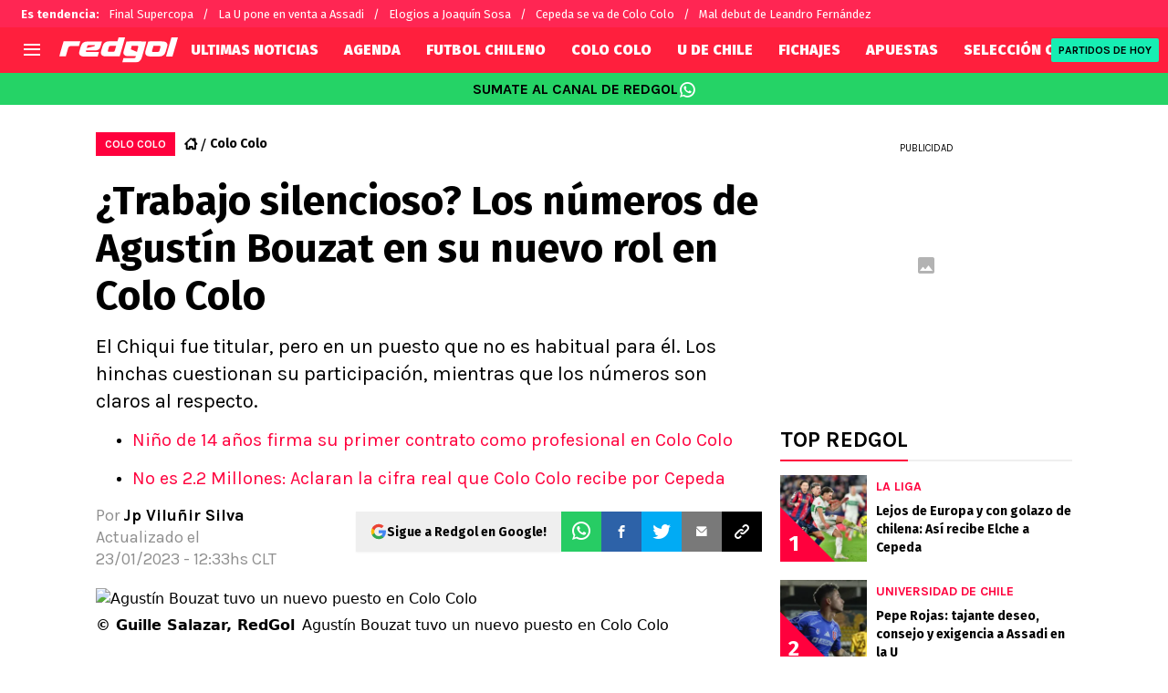

--- FILE ---
content_type: text/css
request_url: https://secure.widget.cloud.opta.net/v3/css/v3.all.opta-widgets.css
body_size: 92242
content:
/**
 * opta-widgets - v3.257.0
 * Copyright (c) 2026 Opta Sports
 * Licenses: http://widget.cloud.opta.net/v3/licences.txt
 */

@import url(https://fonts.googleapis.com/css2?family=Roboto:wght@300;400;700;900&display=swap);
@import url(https://fonts.googleapis.com/css2?family=Roboto:wght@300;400;700;900&display=swap);
@import url(https://fonts.googleapis.com/css2?family=Roboto:wght@300;400;700;900&display=swap);
.Opta div,.Opta span,.Opta h2,.Opta h3,.Opta h4,.Opta p,.Opta a,.Opta abbr,.Opta img,.Opta dl,.Opta dt,.Opta dd,.Opta ul,.Opta ol,.Opta li,.Opta form,.Opta fieldset,.Opta figure,.Opta figcaption,.Opta label,.Opta legend,.Opta table,.Opta tbody,.Opta thead,.Opta tfoot,.Opta tr,.Opta th,.Opta td,.Opta canvas{margin:0;padding:0;border:0;-webkit-box-sizing:border-box;-moz-box-sizing:border-box;-ms-box-sizing:border-box;-o-box-sizing:border-box;box-sizing:border-box;font-size:12px;font-style:normal;font-weight:normal;vertical-align:baseline;line-height:1.1}.Opta a{background:rgba(0,0,0,0);word-wrap:break-word}.Opta a:active,.Opta a:hover{outline:0}.Opta abbr{text-decoration:none}.Opta img{border:0}.Opta svg:not(:root){overflow:hidden}.Opta button{margin:0;cursor:pointer;overflow:visible;text-transform:none}.Opta input,.Opta select{vertical-align:middle}.Opta{clear:both;width:100%;padding:0;border:none;margin:0 auto;-webkit-box-sizing:border-box;-moz-box-sizing:border-box;-ms-box-sizing:border-box;-o-box-sizing:border-box;box-sizing:border-box;line-height:1;font-family:Arial,Helvetica,sans-serif;font-size:100%}.Opta *,.Opta *:before,.Opta *:after{-webkit-box-sizing:border-box;-moz-box-sizing:border-box;-ms-box-sizing:border-box;-o-box-sizing:border-box;box-sizing:border-box}.Opta>.Opta_W{background:#fff;position:relative;width:100%;margin:10px 0;border:none;overflow:hidden;direction:inherit}.Opta>.Opta_W>div{position:relative;padding:0 0 10px 0;-webkit-border-radius:0;-moz-border-radius:0;-ms-border-radius:0;-o-border-radius:0;border-radius:0;background-color:#fff;color:#404040}.Opta>.Opta_W>div.Opta-Nopad{padding:0}opta-widget{display:block}.Opta table{border-collapse:collapse;border-spacing:0;width:100%;margin-bottom:10px;max-width:none}.Opta th,.Opta td{padding:5px;height:30px;vertical-align:middle;text-align:left}.Opta th:first-child,.Opta td:first-child{padding-left:10px}.Opta th:last-child,.Opta td:last-child{padding-right:10px}.Opta thead th,.Opta tfoot th{background-color:#ccc}.Opta tbody th{color:gray}.Opta p{padding:10px 10px 0 10px;line-height:1.4;text-align:left}.Opta p:last-child{padding:10px}.Opta p:hover a{text-decoration:underline}.Opta button{font-size:12px;outline:none;border:none;background-color:rgba(0,0,0,0)}.Opta a{color:#00aeef;text-decoration:none}.Opta a:hover{text-decoration:underline;cursor:pointer}.Opta ul,.Opta ol{list-style:none}.Opta li{clear:both}.Opta .Opta-H2,.Opta h2{width:100%;display:flex;align-items:center;height:30px;background:#00aeef;-webkit-border-radius:0;-moz-border-radius:0;-ms-border-radius:0;-o-border-radius:0;border-radius:0;overflow:hidden;color:#fff}.Opta .Opta-H2 span,.Opta h2 span{float:none}.Opta .Opta-H2 .Opta-Title,.Opta .Opta-H2 .Opta-Title-Extra,.Opta h2 .Opta-Title,.Opta h2 .Opta-Title-Extra{width:100%;font-size:14px;font-weight:bold;white-space:nowrap;overflow:hidden;text-overflow:ellipsis}.Opta .Opta-H3,.Opta h3{width:100%;height:30px;line-height:30px;overflow:hidden;background:#e6e6e6;font-weight:bold;color:#404040;border-bottom:1px solid #f5f5f5}.Opta .Opta-H4,.Opta h4{width:100%;height:30px;line-height:30px;overflow:hidden;background:#ccc;font-weight:normal;color:#404040;border-bottom:1px solid #f5f5f5}.Opta .Opta-H2>span,.Opta .Opta-H3>span,.Opta .Opta-H4>span,.Opta h2>span,.Opta h3>span,.Opta h3>abbr,.Opta h4>span{float:left;height:30px;line-height:30px;padding:0 10px;font-size:14px}.Opta .Opta-H3>span:nth-child(n+2),.Opta .Opta-H4>span:nth-child(n+2),.Opta h3>span:nth-child(n+2),.Opta h3>abbr:nth-child(n+2),.Opta h4>span:nth-child(n+2){float:right}.Opta .Opta-H2>span,.Opta h2>span{float:none;height:30px;line-height:30px;font-weight:bold;overflow:hidden}.Opta h2>span>abbr{font-weight:bold;font-size:14px}.Opta .Opta-H4>span,.Opta h4>span{font-size:12px}.Opta p.Opta-Load{background:#fff url("../assets/images/loader.svg") no-repeat center 50px;text-align:center;padding:20px 10px 40px 10px;border:none;margin:10px 0}.Opta h2 .Opta-Logo{background:url("../assets/images/sprites/controls.svg") no-repeat -80px -143px;background-size:210px 186px;width:58px;min-width:58px;float:right}.Opta .Opta-Info{display:inline-block;width:18px;height:18px;line-height:18px;text-align:center;background-color:#e6e6e6;color:gray;-webkit-border-radius:18px;-moz-border-radius:18px;-ms-border-radius:18px;-o-border-radius:18px;border-radius:18px;font-style:italic;font-weight:bold;font-family:serif;cursor:pointer}.Opta .Opta-Info:hover,.Opta .Opta-Info.active{background-color:#117ea9;color:#fff}.Opta .Opta-Cf:after{clear:both;content:"";display:table}.Opta .Opta-Emphasis,.Opta .Opta-Emphasis a{font-weight:bold}.Opta.Opta-Narrow .Opta-HideNarrow,.Opta.Opta-Normal .Opta-HideNormal,.Opta.Opta-Wide .Opta-HideWide,.Opta .Opta-Hidden{display:none}.Opta .Opta-Nest{padding:0}.Opta div.Opta-Odd,.Opta li.Opta-Odd,.Opta .Opta-Odd th,.Opta .Opta-Odd td,.Opta .Opta-Striped li:nth-child(odd),.Opta .Opta-Striped tbody tr:nth-child(odd) th,.Opta .Opta-Striped tbody tr:nth-child(odd) td{background-color:#fff}.Opta div.Opta-Even,.Opta li.Opta-Even,.Opta .Opta-Even th,.Opta .Opta-Even td,.Opta .Opta-Striped li:nth-child(even),.Opta .Opta-Striped tbody tr:nth-child(even) th,.Opta .Opta-Striped tbody tr:nth-child(even) td{background-color:#f5f5f5}.Opta .Opta-Bordered li,.Opta .Opta-Bordered tr{border-bottom:1px solid #d5d5d5}.Opta .Opta-Bordered li:hover,.Opta .Opta-Bordered tr:hover{background-color:#f5f5f5;cursor:pointer}.Opta .Opta-Bordered li.Opta-selected,.Opta .Opta-Bordered tr.Opta-selected{background-color:#dcdcdc}.Opta .Opta-Bordered li:first-child,.Opta .Opta-Bordered tr:first-child{border-top:1px solid #d5d5d5}.Opta tr.Opta-Header td{padding:0}.Opta .Opta-Palette{display:none}.Opta .Opta-Flex{display:-webkit-flex;display:-moz-flex;display:-ms-flexbox;display:-ms-flex;display:flex;-webkit-flex-flow:row wrap;-moz-flex-flow:row wrap;-ms-flex-flow:row wrap;flex-flow:row wrap;-webkit-justify-content:space-around;-moz-justify-content:space-around;-ms-justify-content:space-around;justify-content:space-around}.Opta .Opta-Flex .Opta-Flex-Item{position:relative;padding:0 10px;text-align:center}.Opta .Opta-Responsive-Svg{width:100%;display:block}.Opta button.Opta-Nest-Control{float:right;height:16px;width:16px;margin:0;padding:0;overflow:hidden;background:rgba(0,0,0,0) url("../assets/images/sprites/controls.svg") no-repeat;background-size:210px 186px;background-position:-180px -19px;background-position:-180px -26px\0 }.Opta button.Opta-Nest-Control.Opta-Open{background-position:-149px -19px;background-position:-149px -26px\0 }.Opta-Nest .Opta p.Opta-Load{border:none;background-position:center 0px;padding:0 10px;text-indent:-9999px}.Opta-Nest .Opta .Opta_W{margin:0;border:0}.Opta-Nest .Opta .Opta_W>div{padding:0;-webkit-border-radius:0;-moz-border-radius:0;-ms-border-radius:0;-o-border-radius:0;border-radius:0}.Opta-Nest .Opta .Opta_W table{margin-bottom:0}.Opta-Nest .Opta .Opta_W h2{display:none}.Opta p.Opta-Load{color:#404040}@keyframes optaliveanim{0%{opacity:1}10%{opacity:.25}40%{opacity:1}100%{opacity:1}}.Opta-Live-Container{display:flex}.Opta-Live-Container span.Opta-Live{position:relative;height:22px;line-height:22px;padding:0px 6px 2px 18px;margin-left:10px;font-size:12px;min-width:50px;background-color:#117ea9;font-weight:bold}.Opta-Live-Container span.Opta-Live-red{color:#e81d1c;display:flex;align-items:center}.Opta-Live-Container span.Opta-Live-red:before{content:"●";height:20px;display:flex;margin:0 2px;justify-content:center;align-items:center;font-size:16px;-webkit-animation:optaliveanim 1s ease-in 1s infinite;-moz-animation:optaliveanim 1s ease-in 1s infinite;-ms-animation:optaliveanim 1s ease-in 1s infinite;-o-animation:optaliveanim 1s ease-in 1s infinite;animation:optaliveanim 1s ease-in 1s infinite}.Opta-Live-Container span.Opta-Live:before{content:"●";position:absolute;top:1px;left:3px;height:18px;line-height:18px;font-size:20px;-webkit-animation:optaliveanim 1s ease-in 1s infinite;-moz-animation:optaliveanim 1s ease-in 1s infinite;-ms-animation:optaliveanim 1s ease-in 1s infinite;-o-animation:optaliveanim 1s ease-in 1s infinite;animation:optaliveanim 1s ease-in 1s infinite}.Opta-FixedPosition{position:fixed;z-index:99;background:#000}.Opta-FixedPosition.Opta-FlyawayPosition-Top{top:20px}.Opta-FixedPosition.Opta-FlyawayPosition-Bottom{bottom:20px}.Opta-FixedPosition.Opta-FlyawayPosition-Left{left:20px}.Opta-FixedPosition.Opta-FlyawayPosition-CenterLeft{left:25%;max-width:50%;transform:translateX(-50%)}.Opta-FixedPosition.Opta-FlyawayPosition-Center{left:50%;transform:translateX(-50%)}.Opta-FixedPosition.Opta-FlyawayPosition-Right{right:20px}.Opta-FixedPosition.Opta-FlyawayPosition-CenterRight{max-width:50%;right:25%;transform:translateX(50%)}.Opta-FixedPosition.Opta-TouchDevice.Opta-AutoWidth.Opta-FlyawayPosition-Top,.Opta-FixedPosition.Opta-TouchDevice.Opta-AutoWidth.Opta-FlyawayPosition-Bottom{max-width:100vw;transform:none}.Opta-FixedPosition.Opta-TouchDevice.Opta-FlyawayPosition-Left{left:0}.Opta-FixedPosition.Opta-TouchDevice.Opta-FlyawayPosition-Right{right:0}.Opta-FixedPosition.Opta-TouchDevice.Opta-FlyawayPosition-Top{top:0px}.Opta-FixedPosition.Opta-TouchDevice.Opta-FlyawayPosition-Bottom{bottom:0px}.Opta-FlyawayWidget{max-width:100%}.Opta-FlyawayWidget .Opta-FlyawayButton{border:1px solid #d5d5d5;cursor:pointer;display:inline-block;height:0;margin:3px 3px 0;opacity:0;overflow:hidden;position:absolute;visibility:hidden;width:32px}.Opta-FlyawayWidget .Opta-Wab-Player .ppAdContainer>div{max-width:100%;max-height:100%;width:100% !important;height:100% !important}.Opta-FlyawayWidget.Opta-FixedPosition>.Opta{width:100%}.Opta-FlyawayWidget.Opta-FixedPosition>.Opta>.Opta_W{margin:0}.Opta-FlyawayWidget.Opta-FixedPosition.Opta-Fullscreen{bottom:0;height:100vh;left:0;max-width:100%;right:0;top:0;transform:none;z-index:999}.Opta-FlyawayWidget.Opta-FixedPosition.Opta-Fullscreen>.Opta{align-items:center;border:none;display:flex}.Opta-FlyawayWidget.Opta-FixedPosition .Opta-FlyawayButton{position:static;height:32px;opacity:1;visibility:visible}.Opta-FlyawayWidget.Opta-FixedPosition .Opta-FlyawayFullScreen{background-image:url("../assets/images/icons/flyaway/maximize.svg")}.Opta-FlyawayWidget.Opta-FixedPosition .Opta-FlyawayFullScreen.Opta-Minimize{background-image:url("../assets/images/icons/flyaway/minimize.svg")}.Opta-FlyawayWidget.Opta-FixedPosition .Opta-FlyawayClose{background-image:url("../assets/images/icons/flyaway/close.svg");transition-delay:3s;transition-duration:.2s,0s;transition-property:opacity,height}@media only screen and (orientation: landscape){.Opta-FlyawayWidget.Opta-FixedPosition.Opta-Fullscreen{max-width:100vw;width:100vw !important}.Opta-FlyawayWidget.Opta-FixedPosition.Opta-Fullscreen>.Opta{width:100vw}.Opta-FlyawayWidget.Opta-FixedPosition .Opta-Responsive-Svg{max-height:100vh}}@media only screen and (orientation: portrait){.Opta-FlyawayWidget.Opta-TouchDevice.Opta-FixedPosition.Opta-FlyawayPosition-CenterLeft,.Opta-FlyawayWidget.Opta-TouchDevice.Opta-FixedPosition.Opta-FlyawayPosition-CenterRight{max-width:100vw;transform:none}.Opta-FlyawayWidget.Opta-TouchDevice.Opta-FixedPosition.Opta-FlyawayPosition-CenterLeft{left:0px}.Opta-FlyawayWidget.Opta-TouchDevice.Opta-FixedPosition.Opta-FlyawayPosition-CenterRight{right:0px}.Opta-FlyawayWidget.Opta-TouchDevice.Opta-FixedPosition.Opta-AutoWidth.Opta-FlyawayPosition-Top,.Opta-FlyawayWidget.Opta-TouchDevice.Opta-FixedPosition.Opta-AutoWidth.Opta-FlyawayPosition-Bottom{width:100vw !important}.Opta-FlyawayWidget.Opta-TouchDevice.Opta-FixedPosition.Opta-Fullscreen{height:100vh;max-height:100vh;max-width:100vw;width:100vw !important}.Opta-FlyawayWidget.Opta-TouchDevice.Opta-FixedPosition.Opta-Fullscreen .Opta-Responsive-Svg{max-height:100vw}.Opta-FlyawayWidget.Opta-TouchDevice.Opta-FixedPosition.Opta-Fullscreen .Opta-FlyawayButton,.Opta-FlyawayWidget.Opta-TouchDevice.Opta-FixedPosition.Opta-Fullscreen>.Opta{transform:rotate(90deg) translateY(-100%);transform-origin:top left}.Opta-FlyawayWidget.Opta-TouchDevice.Opta-FixedPosition.Opta-Fullscreen>.Opta{height:100vw;width:100vh}.Opta-FlyawayWidget.Opta-TouchDevice.Opta-FixedPosition.Opta-Fullscreen .Opta-FlyawayButton{left:auto;right:3px}.Opta-FlyawayWidget.Opta-TouchDevice.Opta-FixedPosition.Opta-Fullscreen .Opta-FlyawayFullScreen{top:42px}.Opta-FlyawayWidget.Opta-TouchDevice.Opta-FixedPosition.Opta-Fullscreen .Opta-FlyawayClose{top:5px}}@media only screen and (orientation: portrait)and (max-width: 480px){.Opta-FlyawayWidget.Opta-TouchDevice.Opta-FixedPosition,.Opta-FlyawayWidget.Opta-TouchDevice.Opta-FixedPosition .Opta-Responsive-Svg{max-height:35vh}}.Opta .Opta-Ad{width:100%;height:100%;position:absolute}.Opta .Opta-Ad .Opta-AdPlayButton{background-image:url(../assets/images/sprites/video-controls.svg);background-size:450%;position:absolute;cursor:pointer;top:0;left:0;bottom:0;right:0;margin:auto;width:60px;height:60px}.Opta .Opta-Canvas{float:left;width:46%;height:320px;margin-bottom:10px;background:#6db543 url("../assets/images/backgrounds/Pitch-V.png")}.Opta .Opta-Canvas.Opta-Horizontal{width:98%;margin:1%}.Opta .Opta-Card{float:left;position:relative;margin:20px;width:103px;height:155px;background-color:#f5f5f5}.Opta .Opta-Card .Opta-Flag{position:absolute;top:5px;right:4px;width:21px}.Opta .Opta-Card .Opta-Player-Info{padding:10px}.Opta .Opta-Card a,.Opta .Opta-Card a:hover{display:block;height:135px;text-decoration:none}.Opta .Opta-Card h4{position:absolute;bottom:0;width:100%;min-height:37px;display:table;opacity:.9;background:rgba(255,255,255,.9)}.Opta .Opta-Card h4 span.Opta-Name{display:table-cell;float:none;vertical-align:middle;width:100%;padding:3px 4px;font-size:12px;line-height:1.2;text-align:center}.Opta .Opta-Card h5{margin:0 10px 5px 0;font-size:11px;width:83px;color:#404040}.Opta .Opta-Card h5 .Opta-Player-Name{font-weight:bold;display:block;word-wrap:break-word}.Opta .Opta-Card h5 .Opta-Player-FlagSpace{width:65px}.Opta .Opta-Card h5 .Opta-country-wrapper{line-height:1.1em;max-height:2.2em;overflow:hidden;width:83px}.Opta .Opta-Card h5 .Opta-Country{color:gray}.Opta .Opta-Card .Opta-Details{position:absolute;top:66px;display:flex;flex-direction:column-reverse;height:80px;color:#404040}.Opta .Opta-Card .Opta-Details .Opta-Icon{margin-right:6px}.Opta .Opta-Card .Opta-Details .Opta-Icon,.Opta .Opta-Card .Opta-Details .Opta-Event-Text{display:inline-block;vertical-align:top}.Opta .Opta-Card .Opta-Details .Opta-IconYellow,.Opta .Opta-Card .Opta-Details .Opta-IconDouble,.Opta .Opta-Card .Opta-Details .Opta-IconRed{margin-top:-2px}.Opta .Opta-Card .Opta-Details .Opta-Event-Time{color:#404040}.Opta .Opta-Card .Opta-Details p{font-size:11px;padding:0}.Opta .Opta-Card .Opta-Details p abbr{font-size:11px;padding:0 2px}.Opta .Opta-Card .Opta-Details p span{color:gray;font-size:11px}.Opta .Opta-Card.Opta-Show{outline:1px solid #117ea9}.Opta .Opta-Card .Opta-Hidden{position:absolute;top:0;left:0;width:103px;height:155px;overflow:hidden;background-color:#f5f5f5;cursor:pointer}.Opta .Opta-Card.Opta-Show .Opta-Hidden,.Opta .Opta-Card:hover .Opta-Hidden{display:block}.Opta-CheckBoxes dl{float:left;margin:10px}.Opta-CheckBoxes dl .Opta-Action{float:left;width:18px;height:12px;background:rgba(0,0,0,0) url("../assets/images/sprites/checkbox.png") no-repeat 0px -35px}.Opta-CheckBoxes dl .Opta-On .Opta-Action{background-position:0px 0px}.Opta-CheckBoxes dl .Opta-Half .Opta-Action{background-position:0px -70px}.Opta-CheckBoxes dl dt{background-color:#f5f5f5;color:#404040;padding:8px 10px}.Opta-CheckBoxes dl li{position:relative;float:left;width:100%;padding:8px 10px}.Opta-CheckBoxes dl dt:hover,.Opta-CheckBoxes dl .Opta-Striped li:hover{background-color:#f5f5f5;cursor:pointer}.Opta-Checkboxlist .Opta-Heading{display:inline-block;min-height:30px;background-color:#e6e6e6;text-align:left;width:100%;padding:7px 10px;margin:0;line-height:1.4;font-weight:bold}.Opta-Checkboxlist .Opta-Striped li{position:relative;float:left;width:100%;padding:8px 10px;line-height:1.4}.Opta-Checkboxlist .Opta-Striped li:hover{background-color:#e6e6e6;cursor:pointer}.Opta-Checkboxlist .Opta-Action{float:left;width:16px;height:16px;border:1px solid #5d5d5d;background-color:#fff;margin-right:10px}.Opta-Checkboxlist .Opta-Action span{display:inline-block;width:12px;height:12px;margin:1px 0 0 1px;background-color:#fff}.Opta-Checkboxlist .Opta-On .Opta-Action span{background-color:#157faa}.Opta .Opta-Comparison tbody th{text-align:center}.Opta .Opta-Comparison tbody th.Opta-label{padding:0}.Opta .Opta-CrestHolder,.Opta .Opta-Vertical .Opta-CrestHolder{display:block;position:relative;top:-12px;left:calc(50% - 11px);background-color:#fff;-webkit-border-radius:11px;-moz-border-radius:11px;-ms-border-radius:11px;-o-border-radius:11px;border-radius:11px;width:22px;height:22px;padding:3px}.Opta .Opta-CrestHolder img,.Opta .Opta-Vertical .Opta-CrestHolder img{width:16px;height:16px}.Opta .Opta-Vertical .Opta-CrestHolder{margin-bottom:-25px}.Opta .Opta-DatePicker{position:relative;line-height:0}.Opta .Opta-DatePicker .Opta-DatePicker-Holder{position:relative;display:inline;line-height:0;float:right}.Opta .Opta-DatePicker button.Opta-Calendar-Toggle{background:url("../assets/images/icons/calendar_button.svg") no-repeat #5c5c5c;width:40px;height:40px}.Opta .Opta-DatePicker .Opta-DatePicker-Calendar{margin-top:10px;display:none;position:absolute;right:0;background:#f5f5f5;box-shadow:0 0 10px #434343}.Opta .Opta-DatePicker .Opta-DatePicker-Calendar th{font-weight:bold;background:#f5f5f5}.Opta .Opta-DatePicker .Opta-DatePicker-Header{display:flex;align-items:center}.Opta .Opta-DatePicker .Opta-DatePicker-Header .Opta-DatePicker-Month{flex:1;text-align:center;font-size:14px;font-weight:bold}.Opta .Opta-DatePicker .Opta-DatePicker-ChangeMonth{display:inline-block;width:45px;height:45px;background:url("../assets/images/sprites/controls.svg") -4px -43px / 210px 186px no-repeat rgba(0,0,0,0)}.Opta .Opta-DatePicker .Opta-DatePicker-ChangeMonth.Opta-Next{background-position:-100px -43px}.Opta .Opta-DatePicker .Opta-DatePicker-ChangeMonth:disabled{background-image:none;cursor:default}.Opta .Opta-DatePicker table.Opta-DatePicker-Body th,.Opta .Opta-DatePicker table.Opta-DatePicker-Body td{text-align:center;font-size:14px}.Opta .Opta-DatePicker .Opta-DatePicker-DiffMonth{color:gray}.Opta .Opta-DatePicker .Opta-DatePicker-HasMatches{cursor:pointer}.Opta .Opta-DatePicker .Opta-DatePicker-NoMatches{color:#ccc}.Opta .Opta-DatePicker .Opta-DatePicker-Today{color:#00aeef}.Opta .Opta-DatePicker .Opta-Selected{background-color:#00aeef;color:#fff}.Opta .Opta-DatePicker.Opta-DatePicker-NoSurround td.Opta-DatePicker-DiffMonth{background-color:rgba(0,0,0,0);cursor:default}.Opta .Opta-DatePicker.Opta-DatePicker-NoSurround td.Opta-DatePicker-DiffMonth time{display:none}.Opta .Opta-DatePicker.Opta-On button.Opta-Calendar-Toggle{background:url("../assets/images/sprites/controls.svg") -28px -178px / 420px 372px no-repeat #5c5c5c}.Opta .Opta-DatePicker.Opta-On .Opta-DatePicker-Calendar{display:block;z-index:1}.Opta .Opta.Opta-Rtl .Opta-DatePicker .Opta-DatePicker-Holder{float:left}.Opta .Opta.Opta-Rtl .Opta-DatePicker .Opta-DatePicker-Calendar{right:auto;left:0}.Opta .Opta.Opta-Rtl .Opta-DatePicker .Opta-DatePicker-ChangeMonth.Opta-Previous{background-position:-100px -43px}.Opta .Opta.Opta-Rtl .Opta-DatePicker .Opta-DatePicker-ChangeMonth.Opta-Next{background-position:-4px -43px}.Opta .Opta-datepickeropen{min-height:320px}.Opta div.Opta-Dropdown{float:left;width:100%;margin-right:10px}.Opta div.Opta-Dropdown:last-child{margin-right:0}.Opta div.Opta-Dropdown.Opta-Dropdown-Half{width:calc(50% - 5px)}.Opta div.Opta-Dropdown label.Opta-Dropdown-Label span.Opta-Dropdown-Label-Button span{background:url("../assets/images/sprites/controls.svg") -140px -85px / 210px 186px no-repeat}.Opta div.Opta-Dropdown.Opta-Open label.Opta-Dropdown-Label span.Opta-Dropdown-Label-Button{background-color:#434343}.Opta div.Opta-Dropdown.Opta-Active label.Opta-Dropdown-Label{background-color:#117ea9;color:#fff}.Opta div.Opta-Dropdown.Opta-Active label.Opta-Dropdown-Label span.Opta-Dropdown-Label-Text{background-color:#117ea9}.Opta div.Opta-Dropdown.Opta-Active label.Opta-Dropdown-Label span.Opta-Dropdown-Label-Button{background-color:#117ea9}.Opta div.Opta-Dropdown.Opta-Active label.Opta-Dropdown-Label span.Opta-Dropdown-Label-Button span{background:url("../assets/images/sprites/controls.svg") -140px -85px / 210px 186px no-repeat}.Opta div.Opta-Dropdown.Opta-Active label.Opta-Dropdown-Label:hover{background-color:#006590}.Opta div.Opta-Dropdown.Opta-Active label.Opta-Dropdown-Label:hover span.Opta-Dropdown-Label-Text{background:#006590}.Opta div.Opta-Dropdown.Opta-Active label.Opta-Dropdown-Label:hover span.Opta-Dropdown-Label-Button{background:#006590}.Opta div.Opta-Dropdown.Opta-Inactive{opacity:.5}.Opta div.Opta-Dropdown.Opta-Inactive label.Opta-Dropdown-Label:hover{background-color:#e6e6e6}.Opta div.Opta-Dropdown.Opta-Inactive label.Opta-Dropdown-Label:hover span.Opta-Dropdown-Label-Text{background-color:#e6e6e6}.Opta div.Opta-Dropdown.Opta-Inactive label.Opta-Dropdown-Label:hover span.Opta-Dropdown-Label-Button{background-color:#5c5c5c}.Opta div.Opta-Dropdown label.Opta-Dropdown-Label{display:inline-block;position:relative;cursor:pointer;float:left;background:#e6e6e6;width:100%;height:30px}.Opta div.Opta-Dropdown label.Opta-Dropdown-Label:hover span.Opta-Dropdown-Label-Text{background:#cdcdcd}.Opta div.Opta-Dropdown label.Opta-Dropdown-Label:hover span.Opta-Dropdown-Label-Button{background-color:#434343}.Opta div.Opta-Dropdown label.Opta-Dropdown-Label span{display:inline-block}.Opta div.Opta-Dropdown label.Opta-Dropdown-Label span.Opta-Dropdown-Label-Text{font-weight:bold;width:100%;height:30px;line-height:30px;padding-left:10px;white-space:nowrap;overflow:hidden;text-overflow:ellipsis}.Opta div.Opta-Dropdown label.Opta-Dropdown-Label span.Opta-Dropdown-Label-Button{width:30px;height:30px;position:absolute;top:0;right:0;background:#5c5c5c}.Opta div.Opta-Dropdown label.Opta-Dropdown-Label span.Opta-Dropdown-Label-Button span{background:url("../assets/images/sprites/controls.svg") -140px -85px / 210px 186px no-repeat;width:30px;height:30px;position:absolute;top:calc(50% - 15px);left:calc(50% - 15px)}.Opta div.Opta-Dropdown label.Opta-Dropdown-Label select{font-size:16px;cursor:pointer;position:absolute;top:0;left:0;margin:0;width:100%;height:100%;-webkit-appearance:menulist-button;opacity:0}.Opta-Event-Reason:before,.Opta-Event-Sub:before{content:"("}.Opta-Event-Reason:after,.Opta-Event-Sub:after{content:")"}.Opta .Opta-Events li{padding:8px 0}.Opta .Opta-Events span.Opta-Event{display:inline;margin:6px 6px 0;height:18px;overflow:hidden}.Opta .Opta-Events .Opta-Event-Time{color:gray;margin:0 4px}.Opta .Opta-Events.Opta-Home span.Opta-Event{float:right}.Opta-Tooltip.Opta-Event-Tooltip h3.Opta-Event-Min{padding-left:10px}.Opta .Opta-EventsBar{position:relative;background-color:#f5f5f5;user-select:none}.Opta .Opta-EventsBar .Opta-EventSpace.Opta-Away{padding:5px 0 10px 0}.Opta .Opta-EventsBar .Opta-Timestrip{padding-top:5px}.Opta .Opta-EventsBar .Opta-Timestrip .Opta-CurrentTime{stroke:#117ea9;stroke-width:4px}.Opta .Opta-EventsBar .Opta-Timestrip .Opta-EventMarker{stroke:#117ea9;stroke-width:1px}.Opta .Opta-EventsBar .Opta-EventsPanel{fill:rgba(0,0,0,0)}.Opta .Opta-EventsBar .Opta-EventsPanel .Opta-Player{stroke-width:2px}.Opta .Opta-EventsBar .Opta-EventsPanel .Opta-Player.Opta-Home .Opta-Shape{fill:#02a6a6}.Opta .Opta-EventsBar .Opta-EventsPanel .Opta-Player.Opta-Away .Opta-Shape{fill:#215454}.Opta .Opta-EventsBar .Opta-EventsPanel .Opta-Player text{stroke:none;fill:#fff;font-size:11px}.Opta .Opta-EventsBar .Opta-EventsPanel .Opta-Player.Opta-Selected .Opta-Shape{fill:none}.Opta .Opta-EventsBar .Opta-EventsPanel .Opta-Player.Opta-Selected.Opta-Home .Opta-Shape{stroke:#02a6a6}.Opta .Opta-EventsBar .Opta-EventsPanel .Opta-Player.Opta-Selected.Opta-Away .Opta-Shape{stroke:#215454}.Opta .Opta-EventsBar .Opta-TimeSpan{stroke:none;fill:#117ea9;opacity:.4}.Opta .Opta-EventsBar .Opta-Regulation{stroke:none;fill:#676767}.Opta .Opta-EventsBar .Opta-InjuryTime{stroke:none;fill:gray}.Opta .Opta-EventsBar .Opta-EventButtons{padding:10px 20px 0 20px;text-align:center}.Opta .Opta-EventsBar .Opta-EventButtons button{padding:10px;margin:0 10px 10px;background-color:#e6e6e6;color:#404040;margin:0 1% 10px 1%;width:23%;height:35px}.Opta .Opta-EventsBar .Opta-EventButtons button:hover{background-color:#cdcdcd}.Opta .Opta-EventsBar .Opta-EventButtons button.Opta-On,.Opta .Opta-EventsBar .Opta-EventButtons button.Opta-On:hover{background-color:#117ea9;color:#fff}.Opta .Opta-EventsBar .Opta-EventButtons button:first-child{margin-left:0}.Opta .Opta-EventsBar .Opta-EventButtons button:last-child{margin-right:0}.Opta.Opta-Narrow .Opta-EventsBar .Opta-EventButtons button{height:50px}.Opta .Opta-Fixture-List .Opta-Fixture:nth-child(n+2) tr.Opta-Scoreline td{border-top:1px solid #d5d5d5}.Opta .Opta-Fixture-List .Opta-Scoreline .Opta-Outer{width:12%;color:#404040}.Opta .Opta-Fixture-List .Opta-Scoreline .Opta-Team.Opta-Home{text-align:right}.Opta .Opta-Fixture-List .Opta-Scoreline .Opta-Score,.Opta .Opta-Fixture-List .Opta-Scoreline .Opta-Score span{font-size:20px;color:gray}.Opta .Opta-Fixture-List .Opta-Scoreline .Opta-Time{text-align:left}.Opta .Opta-Genericsheet{position:relative;pointer-events:auto}.Opta .Opta-Genericsheet .Opta-Genericsheet-Button{display:inline-block;vertical-align:middle;width:100%;height:30px;background:#117ea9;color:#fff;text-align:left;line-height:1.7;white-space:nowrap;text-overflow:ellipsis;overflow:hidden;text-decoration:none;padding:5px;position:relative}.Opta .Opta-Genericsheet .Opta-Genericsheet-Button .Opta-Genericsheet-Icon{position:absolute;margin:0 10px;width:16px;height:10px;background:url("../assets/images/sprites/controls.svg") -84px -23px / 210px 186px no-repeat;top:10px;right:0}.Opta .Opta-Genericsheet .Opta-Genericsheet-Button.Opta-On .Opta-Genericsheet-Icon{background:url("../assets/images/sprites/controls.svg") -49px -23px / 210px 186px no-repeat}.Opta .Opta-Genericsheet .Opta-Genericsheet-Holder{position:absolute;width:100%;z-index:2}.Opta .Opta-Genericsheet .Opta-Genericsheet-Holder li{height:30px;cursor:pointer;width:100%}.Opta .Opta-Genericsheet .Opta-Genericsheet-Holder li:hover{background:#117ea9;color:#fff}.Opta .Opta-Genericsheet .Opta-Genericsheet-Holder li .Opta-Name{overflow:hidden;text-overflow:ellipsis;width:calc(100% - 30px);white-space:nowrap;display:block;line-height:30px}.Opta .Opta-Genericsheet .Opta-Genericsheet-Holder li .Opta-Action{float:left;width:20px;height:15px;margin-top:8px;margin-left:6px;background:url("../assets/images/sprites/checkboxes.svg") -21px 0px / 120.7px 58.2px no-repeat}.Opta .Opta-Genericsheet .Opta-Genericsheet-Holder li.Opta-On .Opta-Action{background:url("../assets/images/sprites/checkboxes.svg") -21px -42px / 120.7px 58.2px no-repeat}.Opta .Opta-Genericsheet .Opta-Genericsheet-Holder li.Opta-Half .Opta-Action{background:url("../assets/images/sprites/checkboxes.svg") -21px -22px / 120.7px 58.2px no-repeat}.Opta .Opta-Genericsheet.Opta-Disabled{pointer-events:none}.Opta .Opta-Genericsheet.Opta-Disabled .Opta-Genericsheet-Button{cursor:auto;background:#e6e6e6;color:#404040;opacity:.5}.Opta .Opta-Genericsheet.Opta-Disabled .Opta-Genericsheet-Button .Opta-Genericsheet-Icon{background:url("../assets/images/sprites/controls.svg") -84px -60px / 210px 186px no-repeat}.Opta .Opta-Genericsheet.Opta-Genericsheet-Home .Opta-Genericsheet-Button{background-color:#02a6a6}.Opta .Opta-Genericsheet.Opta-Genericsheet-Home .Opta-Genericsheet-Holder li:first-child{background:#e6e6e6}.Opta .Opta-Genericsheet.Opta-Genericsheet-Home .Opta-Genericsheet-Holder li:first-child:hover{background:#117ea9;color:#fff}.Opta .Opta-Genericsheet.Opta-Genericsheet-Away .Opta-Genericsheet-Button{background-color:#215454}.Opta .Opta-Genericsheet.Opta-Genericsheet-Away .Opta-Genericsheet-Holder li:first-child{background:#e6e6e6}.Opta .Opta-Genericsheet.Opta-Genericsheet-Away .Opta-Genericsheet-Holder li:first-child:hover{background:#117ea9;color:#fff}.Opta .Opta-Graph{margin:0 10px}.Opta .Opta-Graph svg{font-size:12px}.Opta .Opta-Graph path,.Opta .Opta-Graph line{fill:none;stroke:#404040}.Opta .Opta-Graph text{-webkit-user-select:none;-moz-user-select:none;user-select:none}.Opta.Opta-Narrow .Opta-Graph .c3-axis-x-label{font-size:10px}.Opta .Opta-Icon{height:17px;padding:0;background:url("../assets/images/sprites/icons.png") no-repeat;width:12px}.Opta .Opta-Icon.Opta-IconPrematch{background-position:0 22px}.Opta .Opta-Icon.Opta-IconCloseHover{background-position:0 -222px;width:14px}.Opta .Opta-Icon.Opta-IconClose{background-position:0 -242px;width:14px}.Opta .Opta-Icon.Opta-IconOpenHover{background-position:0 -262px;width:14px}.Opta .Opta-Icon.Opta-IconOpen{background-position:0 -282px;width:14px}.Opta .Opta-Icon.Opta-IconTimer{background-position:0 -302px;width:14px}.Opta .Opta-Icon.Opta-IconGoal,.Opta .Opta-Icon.Opta-IconOwn,.Opta .Opta-Icon.Opta-IconPenGoal,.Opta .Opta-Icon.Opta-IconShootoutGoal,.Opta .Opta-Icon.Opta-IconPenMiss,.Opta .Opta-Icon.Opta-IconShootoutMiss,.Opta .Opta-Icon.Opta-IconSubstitution,.Opta .Opta-Icon.Opta-IconOn,.Opta .Opta-Icon.Opta-IconOff,.Opta .Opta-Icon.Opta-IconYellow,.Opta .Opta-Icon.Opta-IconDouble,.Opta .Opta-Icon.Opta-IconRed,.Opta .Opta-Icon.Opta-IconWhistle{background:url("../assets/images/sprites/all-events.svg") no-repeat}.Opta .Opta-Icon.Opta-IconGoal{background-position:-10px -154px;width:13px}.Opta .Opta-Icon.Opta-IconOwn{background-position:-10px -177px;width:13px}.Opta .Opta-Icon.Opta-IconPenGoal{background-position:-10px -200px;width:15px}.Opta .Opta-Icon.Opta-IconShootoutGoal{background-position:-10px -200px;width:15px}.Opta .Opta-Icon.Opta-IconPenMiss{background-position:-10px -225px;width:15px}.Opta .Opta-Icon.Opta-IconShootoutMiss{background-position:-10px -225px;width:15px}.Opta .Opta-Icon.Opta-IconSubstitution{background-position:-12px -10px;width:11px}.Opta .Opta-Icon.Opta-IconOn{background-position:-12px -36px;width:11px}.Opta .Opta-Icon.Opta-IconOff{background-position:-12px -54px;width:11px}.Opta .Opta-Icon.Opta-IconYellow{background-position:-12px -73px;width:11px}.Opta .Opta-Icon.Opta-IconDouble{background-position:-12px -125px;width:13px;height:19px}.Opta .Opta-Icon.Opta-IconRed{background-position:-12px -99px;width:11px}.Opta .Opta-Icon.Opta-IconWhistle{background-position:-10px -250px;width:16px}.Opta .Opta_R .Opta-Icon,.Opta .Opta_RL .Opta-Icon{height:17px;padding:0;width:12px}.Opta .Opta_R .Opta-Icon.Opta-IconPenaltyGoal,.Opta .Opta_RL .Opta-Icon.Opta-IconPenaltyGoal{background:url("../assets/images/icons/rugby_events/penalty-success.svg") no-repeat}.Opta .Opta_R .Opta-Icon.Opta-IconMissedPenaltyGoal,.Opta .Opta_RL .Opta-Icon.Opta-IconMissedPenaltyGoal{background:url("../assets/images/icons/rugby_events/penalty-unsuccess.svg") no-repeat}.Opta .Opta_R .Opta-Icon.Opta-IconTry,.Opta .Opta_RL .Opta-Icon.Opta-IconTry{background:url("../assets/images/icons/rugby_events/try.svg") no-repeat}.Opta .Opta_R .Opta-Icon.Opta-IconPenaltyTry,.Opta .Opta_RL .Opta-Icon.Opta-IconPenaltyTry{background:url("../assets/images/icons/rugby_events/try.svg") no-repeat}.Opta .Opta_R .Opta-Icon.Opta-IconOn,.Opta .Opta_RL .Opta-Icon.Opta-IconOn{background:url("../assets/images/icons/rugby_events/sub-on.svg") no-repeat}.Opta .Opta_R .Opta-Icon.Opta-IconOff,.Opta .Opta_RL .Opta-Icon.Opta-IconOff{background:url("../assets/images/icons/rugby_events/sub-off.svg") no-repeat}.Opta .Opta_R .Opta-Icon.Opta-IconDropGoal,.Opta .Opta_RL .Opta-Icon.Opta-IconDropGoal{background:url("../assets/images/icons/rugby_events/dropgoal-success.svg") no-repeat}.Opta .Opta_R .Opta-Icon.Opta-IconMissedDropGoal,.Opta .Opta_RL .Opta-Icon.Opta-IconMissedDropGoal{background:url("../assets/images/icons/rugby_events/dropgoal-unsuccess.svg") no-repeat}.Opta .Opta_R .Opta-Icon.Opta-IconConversion,.Opta .Opta_RL .Opta-Icon.Opta-IconConversion{background:url("../assets/images/icons/rugby_events/conversion.svg") no-repeat}.Opta .Opta_R .Opta-Icon.Opta-IconMissedConversionGoal,.Opta .Opta_RL .Opta-Icon.Opta-IconMissedConversionGoal{background:url("../assets/images/icons/rugby_events/conversion-miss.svg") no-repeat}.Opta .Opta_R .Opta-Icon.Opta-IconYellow,.Opta .Opta_RL .Opta-Icon.Opta-IconYellow{background:url("../assets/images/icons/rugby_events/card-yellow.svg") no-repeat}.Opta .Opta_R .Opta-Icon.Opta-IconRed,.Opta .Opta_RL .Opta-Icon.Opta-IconRed{background:url("../assets/images/icons/rugby_events/card-red.svg") no-repeat}.Opta .Opta_R .Opta-Icon.Opta-IconWhistle,.Opta .Opta_RL .Opta-Icon.Opta-IconWhistle{background:url("../assets/images/icons/rugby_events/whistle.svg") no-repeat}.Opta .Opta_C .Opta-Icon.Opta-Icon-50{background:url("../assets/images/icons/cricket/50.svg") no-repeat}.Opta .Opta_C .Opta-Icon.Opta-Icon-100{background:url("../assets/images/icons/cricket/100.svg") no-repeat}.Opta .Opta_C .Opta-Icon.Opta-Icon-200{background:url("../assets/images/icons/cricket/200.svg") no-repeat}.Opta .Opta_C .Opta-Icon.Opta-Icon-300{background:url("../assets/images/icons/cricket/300.svg") no-repeat}.Opta .Opta_C .Opta-Icon.Opta-Icon-400{background:url("../assets/images/icons/cricket/400.svg") no-repeat}.Opta .Opta_C .Opta-Icon.Opta-Icon-500{background:url("../assets/images/icons/cricket/500.svg") no-repeat}.Opta .Opta_C .Opta-Icon.Opta-Icon-century{background:url("../assets/images/icons/cricket/century.svg") no-repeat}.Opta .Opta_C .Opta-Icon.Opta-Icon-duck{background:url("../assets/images/icons/cricket/duck.svg") no-repeat}.Opta .Opta_C .Opta-Icon.Opta-Icon-four{background:url("../assets/images/icons/cricket/four.svg") no-repeat}.Opta .Opta_C .Opta-Icon.Opta-Icon-golden_duck{background:url("../assets/images/icons/cricket/golden_duck.svg") no-repeat}.Opta .Opta_C .Opta-Icon.Opta-Icon-no_ball{background:url("../assets/images/icons/cricket/no_ball.svg") no-repeat}.Opta .Opta_C .Opta-Icon.Opta-Icon-one{background:url("../assets/images/icons/cricket/one.svg") no-repeat}.Opta .Opta_C .Opta-Icon.Opta-Icon-review_out{background:url("../assets/images/icons/cricket/review_out.svg") no-repeat}.Opta .Opta_C .Opta-Icon.Opta-Icon-review{background:url("../assets/images/icons/cricket/review.svg") no-repeat}.Opta .Opta_C .Opta-Icon.Opta-Icon-six{background:url("../assets/images/icons/cricket/six.svg") no-repeat}.Opta .Opta_C .Opta-Icon.Opta-Icon-three{background:url("../assets/images/icons/cricket/three.svg") no-repeat}.Opta .Opta_C .Opta-Icon.Opta-Icon-two{background:url("../assets/images/icons/cricket/two.svg") no-repeat}.Opta .Opta_C .Opta-Icon.Opta-Icon-wicket{background:url("../assets/images/icons/cricket/wicket.svg") no-repeat}.Opta .Opta_C .Opta-Icon.Opta-Icon-wide{background:url("../assets/images/icons/cricket/wide.svg") no-repeat}.Opta-IconTable .Opta-Icon{display:inline-block;margin:3px 5px 0 5px;vertical-align:middle}.Opta-IconTable .Opta-Icon.Opta-IconYellow,.Opta-IconTable .Opta-Icon.Opta-IconRed,.Opta-IconTable .Opta-Icon.Opta-IconDouble{margin-top:0}.Opta .Opta-CrestHolder{display:block;position:relative;top:-12px;left:calc(50% - 11px);background-color:#fff;-webkit-border-radius:11px;-moz-border-radius:11px;-ms-border-radius:11px;-o-border-radius:11px;border-radius:11px;width:22px;height:22px;padding:3px}.Opta .Opta-CrestHolder img{width:16px;height:16px}.Opta .Opta-Image-Team-Small{max-width:20px;max-height:20px}.Opta .Opta-Image-Team-Medium{max-width:65px;max-height:65px}.Opta .Opta-Image-Team-Large{max-width:150px;max-height:150px}.Opta .Opta-Image-Player-Small{max-width:20px;max-height:30px}.Opta .Opta-Image-Player-Medium{max-width:40px;max-height:60px}.Opta .Opta-Image-Player-Large{max-width:103px;max-height:155px}.Opta .Opta-Image-Flags-Small{max-width:21px;max-height:21px}.Opta .Opta-Image-Flags-Medium{max-width:150px;max-height:150px}.Opta .Opta-Key{padding:0 10px 10px 10px;color:gray}.Opta .Opta-Key dt,.Opta .Opta-Key dd{display:inline-block;font-size:10px;font-style:italic}.Opta .Opta-Key dt:after{content:":"}.Opta .Opta-Key dd{margin:0 12px 0 4px}.Opta .Opta-LAWNotification{font-family:"Roboto",sans-serif}.Opta .Opta-LAWNotification .Opta-VisibilityHidden{visibility:hidden}.Opta .Opta-LAWNotification .Opta-LAWNotification-MainContainer{transition-property:transform;transition-duration:.5s;transition-timing-function:ease-in-out}.Opta .Opta-LAWNotification .Opta-LAWNotification-MainContainer.Opta-LAWNotification-Show{transform:translateY(-30%)}.Opta .Opta-LAWNotification .Opta-LAWNotification-MainContainer .Opta-EventData-Header,.Opta .Opta-LAWNotification .Opta-LAWNotification-MainContainer .Opta-ScoreData-CurrentScore{font-weight:900}.Opta .Opta-LAWNotification .Opta-LAWNotification-MainContainer .Opta-EventData-Header{font-size:26px}.Opta .Opta-LAWNotification .Opta-LAWNotification-MainContainer .Opta-EventData-Subheader{font-size:20px}.Opta .Opta-LAWNotification .Opta-LAWNotification-MainContainer .Opta-LAWNotification-ScoreData{text-transform:uppercase;font-size:16px}.Opta .Opta-LAWNotification .Opta-LAWNotification-MainContainer .Opta-LAWNotification-ScoreData .Opta-ScoreData-CurrentScore{font-size:18px}.Opta .Opta-Matchdata{clear:both;width:100%;padding:6px 10px;margin:0 0 8px 0;line-height:1.6;text-align:center;background-color:#f5f5f5}.Opta .Opta-Matchdata:first-of-type{margin:0}.Opta .Opta-Matchdata dl{display:inline-block;margin:0 8px}.Opta .Opta-Matchdata dt{display:inline-block}.Opta .Opta-Matchdata dt:after{content:": "}.Opta .Opta-Matchdata dd{display:inline-block;margin-left:4px}.Opta.Opta-Narrow .Opta-Matchdata dt{display:none}.Opta .Opta-Visualisation-Holder button{background-color:rgba(0,0,0,.25);color:rgba(0,0,0,.5);position:absolute;top:10px;right:10px;font-size:12px;border-radius:5px;padding:10px}.Opta .Opta-Visualisation-Holder button:hover{background-color:rgba(0,0,0,.5);color:#000}.Opta .Opta-EventTicker.Opta-Draggable{cursor:-webkit-grab;cursor:-moz-grab}.Opta .Opta-EventTicker li.Opta-Home.Opta-EventType-16{background-color:#02a6a6;color:#fff}.Opta .Opta-EventTicker li.Opta-Away.Opta-EventType-16{background-color:#215454;color:#fff}.Opta .Opta-EventTicker .Opta-EventTicker-Event{background-color:#f5f5f5}.Opta .Opta-EventTicker .Opta-EventTicker-TimeMarker{background-color:#434343;color:#fff}.Opta .Opta-EventTicker li.Opta-Selected:not(.Opta-EventTicker-TimeMarker){background-color:#165f79;color:#fff}.Opta .Opta-EventTicker li.Opta-Selected:not(.Opta-EventTicker-TimeMarker).Opta-Home{background-color:#02a6a6}.Opta .Opta-EventTicker li.Opta-Selected:not(.Opta-EventTicker-TimeMarker).Opta-Away{background-color:#215454}.Opta .Opta-EventTicker .Opta-Event-Time{font-weight:bold}.Opta .Opta-EventTicker .Opta-Name{display:none}.Opta .Opta-EventTicker.Opta-Naming_match_name .Opta-Name_match_name{display:inline}.Opta .Opta-EventTicker.Opta-Naming_full .Opta-Name_full{display:inline}.Opta .Opta-EventTicker.Opta-Naming_initial .Opta-Name_initial{display:inline}.Opta .Opta-EventTicker.Opta-Naming_last_name .Opta-Name_last_name{display:inline}.Opta .Opta-EventTicker.Opta-Naming_last_only .Opta-Name_last_only{display:inline}.Opta .Opta-EventTicker.Opta-Naming_short_name .Opta-Name_short_name{display:inline}.Opta .Opta-EventTicker .Opta-JerseyNumber{display:inline-block;background-color:#ccc;border-radius:50px;width:25px;height:25px;font-size:12px;text-align:center;padding-top:5px;color:#fff;border:2px solid #fff;font-weight:bold}.Opta .Opta-EventTicker li.Opta-Home .Opta-JerseyNumber{background-color:#02a6a6}.Opta .Opta-EventTicker li.Opta-Away .Opta-JerseyNumber{background-color:#215454}.Opta .Opta-EventTicker-Strip{overflow:hidden;position:relative;height:40px}.Opta .Opta-EventTicker-Strip ol{position:absolute;width:5000px;height:40px;right:0;overflow:hidden}.Opta .Opta-EventTicker-Strip li{float:right;height:40px;clear:none;border-bottom:2px solid #ccc}.Opta .Opta-EventTicker-Strip li.Opta-Home{border-bottom:2px solid #02a6a6}.Opta .Opta-EventTicker-Strip li.Opta-Away{border-bottom:2px solid #215454}.Opta .Opta-EventTicker-Strip .Opta-Fadeout{background:linear-gradient(to right, rgb(230, 230, 230), rgba(255, 255, 255, 0));height:50px;position:absolute;width:10%;left:0}.Opta .Opta-EventTicker-Strip .Opta-EventTicker-Text{float:left;clear:none;padding:5px 10px;white-space:nowrap}.Opta .Opta-EventTicker-Strip .Opta-EventTicker-TimeMarker{padding:7px 10px}.Opta .Opta-EventTicker-Strip .Opta-JerseyNumber{display:block;float:left;margin:5px 0 0 10px}.Opta .Opta-EventTicker-Strip .Opta-eventtext{display:table-cell;height:14px;vertical-align:bottom}.Opta .Opta-EventTicker-Strip .Opta-EventTicker-Icon{display:block;float:left;padding:5px 0 0 10px}.Opta .Opta-EventTicker-Strip .Opta-EventTicker-Icon img{height:25px}.Opta .Opta-EventTicker-List{overflow:hidden}.Opta .Opta-EventTicker-List .Opta-Fadeout{background:linear-gradient(to top, rgb(230, 230, 230), rgba(230, 230, 230, 0));height:50px;position:absolute;bottom:0;width:100%}.Opta .Opta-EventTicker-List .Opta-Event-Time{display:inline-block;width:22px;height:22px;text-align:center;padding-top:5px}.Opta .Opta-EventTicker-List .Opta-EventTicker-Text{float:none;padding:5px 10px}.Opta .Opta-EventTicker-List .Opta-playerspace{display:inline-block;width:40%;padding-right:10px}.Opta .Opta-EventTicker-List .Opta-Player,.Opta .Opta-EventTicker-List .Opta-Name{white-space:nowrap}.Opta .Opta-EventTicker-List .Opta-iconspace{display:inline-block;width:22px;margin-right:10px}.Opta .Opta-EventTicker-List .Opta-EventTicker-Icon{display:inline-block;vertical-align:middle;clear:none}.Opta .Opta-EventTicker-List .Opta-EventTicker-Icon img{max-width:22px;max-height:22px}.Opta .Opta-MatchHeader{table-layout:fixed}.Opta .Opta-MatchHeader.Opta-MatchHeader-Scoreborder .Opta-Score .Opta-Team-Score{border:1px solid #fff}.Opta .Opta-MatchHeader td.Opta-Team{font-size:20px}.Opta .Opta-MatchHeader td.Opta-Team a{font-size:20px}.Opta .Opta-MatchHeader td.Opta-Team .Opta-Formation{display:inline-block;float:left;clear:both;margin-top:4px;font-size:11px;color:#00aeef}.Opta .Opta-MatchHeader td.Opta-Team.Opta-Abbr a,.Opta .Opta-MatchHeader td.Opta-Team.Opta-Abbr abbr{font-size:20px}.Opta .Opta-MatchHeader .Opta-Crest{text-align:center;width:75px;padding:5px}.Opta .Opta-MatchHeader .Opta-Crest .Opta-TeamFormation{margin-top:10px}.Opta .Opta-MatchHeader tbody tr:first-child .Opta-Home{text-align:right}.Opta .Opta-MatchHeader tbody tr:first-child .Opta-Home.Opta-Team-Right{text-align:left}.Opta .Opta-MatchHeader tbody tr:first-child .Opta-Home.Opta-Crest{text-align:center}.Opta .Opta-MatchHeader tbody tr:first-child .Opta-Home .Opta-Formation{float:right}.Opta .Opta-MatchHeader tbody tr:first-child .Opta-Away.Opta-Team-Left{text-align:right}.Opta .Opta-MatchHeader .Opta-Score{font-size:20px;width:52px;padding:10px}.Opta .Opta-MatchHeader .Opta-Score .Opta-Team-Score{float:right;font-size:20px;background-color:#02a6a6;color:#fff;padding:6px;min-width:32px;text-align:center}.Opta .Opta-MatchHeader .Opta-Score.Opta-Home.Opta-Team-Right .Opta-Team-Score{float:left}.Opta .Opta-MatchHeader .Opta-Score.Opta-Away .Opta-Team-Score{float:left;background-color:#215454}.Opta .Opta-MatchHeader .Opta-Score.Opta-Away.Opta-Team-Left .Opta-Team-Score{float:right}.Opta .Opta-MatchHeader .Opta-Score-Shootout{font-size:20px;text-align:center}.Opta .Opta-MatchHeader .Opta-Versus,.Opta .Opta-MatchHeader .Opta-Divider{width:22px;text-align:center}.Opta .Opta-MatchHeader .Opta-Divider,.Opta .Opta-MatchHeader .Opta-Versus,.Opta .Opta-MatchHeader .Opta-Divider abbr,.Opta .Opta-MatchHeader .Opta-Versus abbr{font-size:20px}.Opta .Opta-MatchHeader .Opta-Colours{position:relative;top:-14px;width:50%;height:3px}.Opta .Opta-MatchHeader .Opta-Colours.Opta-Home{background-color:#02a6a6}.Opta .Opta-MatchHeader .Opta-Colours.Opta-Away{float:left;background-color:#215454}.Opta .Opta-MatchHeader tr.Opta-Score-Extras td{height:20px;padding:0 5px 10px;text-align:center}.Opta .Opta-MatchHeader tr.Opta-Score-Extras td span{color:gray}.Opta .Opta-MatchHeader tr.Opta-Score-Extras td span:nth-child(n+2):before{content:"|";margin:0 10px}.Opta .Opta-MatchHeader tr.Opta-MatchHeader-Details td,.Opta .Opta-MatchHeader div.Opta-MatchHeader-Details{padding:0 5px;text-align:center}.Opta .Opta-MatchHeader tr.Opta-MatchHeader-Details td>div,.Opta .Opta-MatchHeader div.Opta-MatchHeader-Details>div{display:inline-block;padding:0 10px;min-height:30px;line-height:30px;background-color:#e6e6e6}.Opta .Opta-MatchHeader tr.Opta-MatchHeader-Details td>div.Opta-Matchdata,.Opta .Opta-MatchHeader div.Opta-MatchHeader-Details>div.Opta-Matchdata{width:auto}.Opta .Opta-MatchHeader tr.Opta-MatchHeader-Details td span,.Opta .Opta-MatchHeader div.Opta-MatchHeader-Details span{margin:0 12px;line-height:30px}.Opta .Opta-MatchHeader .Opta-Teamsheet{width:100%;margin:0;padding:0 8px 0 0}.Opta .Opta-MatchHeader.Opta-MatchHeader-Crested td.Opta-Team{font-size:14px;word-break:break-word}.Opta .Opta-MatchHeader.Opta-MatchHeader-Crested td.Opta-Team a{display:inline-block;font-size:14px}.Opta .Opta-MatchHeader.Opta-MatchHeader-Crested td.Opta-Team.Opta-Abbr a{font-size:20px}.Opta .Opta-MatchHeader .Opta-Zero-Width-Fix{width:0px;padding:7px}.Opta-Narrow .Opta-MatchHeader td.Opta-Team{width:35%;font-size:14px;word-break:break-word}.Opta-Narrow .Opta-MatchHeader td.Opta-Team a{font-size:14px}.Opta-Narrow .Opta-MatchHeader .Opta-Score,.Opta-Narrow .Opta-MatchHeader .Opta-Versus{font-size:14px}.Opta-Wide .Opta-MatchHeader.Opta-MatchHeader-Crested td.Opta-Team{font-size:20px}.Opta-Wide .Opta-MatchHeader.Opta-MatchHeader-Crested td.Opta-Team a{font-size:20px}.Opta.Opta-Rtl .Opta-MatchHeader tbody tr:first-child .Opta-Home{text-align:left}.Opta.Opta-Rtl .Opta-MatchHeader tbody tr:first-child .Opta-Home.Opta-Team-Right{text-align:right}.Opta.Opta-Rtl .Opta-MatchHeader tbody tr:first-child .Opta-Away.Opta-Team-Left{text-align:left}.Opta .Opta-Nav{position:relative;background-color:#f5f5f5}.Opta .Opta-Nav>ul{overflow:hidden}.Opta .Opta-Nav>ul.Opta-Overflowed{cursor:pointer}.Opta .Opta-Nav>ul.Opta-Overflowed:after{position:absolute;width:20px;height:16px;right:10px;top:calc(50% - 8px);background:url("../assets/images/sprites/controls.svg") -20px -118px / 210px 186px no-repeat rgba(0,0,0,0)}.Opta .Opta-Nav>ul li.Opta-Overflow{display:none;position:absolute;z-index:2;top:0;right:0;border-right:none}.Opta .Opta-Nav>ul li.Opta-Overflow a{width:100%}.Opta .Opta-Nav>ul.Opta-Overflow li.Opta-Overflow{display:block}.Opta .Opta-Nav li{float:left;clear:none;border-right:1px solid #f5f5f5;border-bottom:1px solid #f5f5f5}.Opta .Opta-Nav a{display:inline-block;padding:0 10px;height:30px;line-height:30px;font-size:12px;background-color:#e6e6e6;color:#404040;cursor:pointer;text-decoration:none}.Opta .Opta-Nav a:hover{background-color:#ccc}.Opta .Opta-Nav li.Opta-On a{color:#fff;background-color:#117ea9}.Opta .Opta-Nav li.Opta-On a:hover{background-color:#006590}.Opta .Opta-Nav.Opta-Subnav{background-color:#94c1d4}.Opta .Opta-Nav.Opta-Subnav a{padding:10px 16px;font-size:13px;background-color:#94c1d4;color:#fff}.Opta .Opta-Nav.Opta-Subnav li.Opta-On a{color:#fff;background-color:#727375}.Opta .Opta-TabbedContent>li>h3,.Opta .Opta-TabbedContent>li>div{display:none}.Opta .Opta-TabbedContent>li.Opta-On>div{display:block}.Opta .Opta-Exp{cursor:pointer}.Opta .Opta-Exp .Opta-Icon{float:right;position:relative;height:30px;width:18px;margin:0 10px;padding:0;background:rgba(0,0,0,0)}.Opta .Opta-Exp .Opta-Icon:after{content:"";position:absolute;width:18px;height:16px;left:0;top:calc(50% - 8px);background:url("../assets/images/sprites/controls.svg") -83px -20px / 210px 186px no-repeat rgba(0,0,0,0)}.Opta .Opta-Exp .Opta-Icon~span{float:left}.Opta .Opta-Exp .Opta-Icon.Opta-Icon-Grey:after{background:url("../assets/images/sprites/controls.svg") -83px -57px / 210px 186px no-repeat rgba(0,0,0,0)}.Opta .Opta-Exp dl.Opta-On .Opta-Icon-Grey:after{background:url("../assets/images/sprites/controls.svg") -48px -57px / 210px 186px no-repeat rgba(0,0,0,0)}.Opta .Opta-Exp:hover,.Opta .Opta-Exp:hover .Opta-Icon{text-decoration:underline}.Opta .Opta-Exp.Opta-Open .Opta-Icon:after{background-position:-47px -20px}.Opta .Opta-Tabs .Opta-Nav>h3{display:none}.Opta .Opta-Tabs .Opta-Nav>ul{background-color:#f5f5f5}.Opta .Opta-Tabs .Opta-Nav>ul.Opta-Overflowed{background-color:#117ea9}.Opta .Opta-Tabs .Opta-Nav>ul.Opta-Overflowed:hover{background-color:#006590}.Opta .Opta-Tabs.Opta-TabsMore>.Opta-Nav>ul{height:30px}.Opta .Opta-Tabs.Opta-TabsScroll .Opta-Nav{height:30px;padding:0 30px}.Opta .Opta-Tabs.Opta-TabsScroll .Opta-Nav .Opta-Scroller{position:absolute;top:0;left:0;background-color:#909090;height:30px;width:30px;cursor:pointer}.Opta .Opta-Tabs.Opta-TabsScroll .Opta-Nav .Opta-Scroller.Opta-Next{left:auto;right:0}.Opta .Opta-Tabs.Opta-TabsScroll .Opta-Nav .Opta-Scroller.Opta-Active{background-color:#5c5c5c}.Opta .Opta-Tabs.Opta-TabsScroll .Opta-Nav .Opta-Scroller.Opta-Active:hover{background-color:#434343}.Opta .Opta-Tabs.Opta-TabsScroll .Opta-Nav .Opta-Scroller.Opta-Active.Opta-Previous:after{background:url("../assets/images/sprites/controls.svg") -16px -18px / 210px 186px no-repeat rgba(0,0,0,0);background-position:-16px -25px\0 }.Opta .Opta-Tabs.Opta-TabsScroll .Opta-Nav .Opta-Scroller.Opta-Active.Opta-Next:after{background:url("../assets/images/sprites/controls.svg") -114px -18px / 210px 186px no-repeat rgba(0,0,0,0);background-position:-114px -25px\0 }.Opta .Opta-Tabs.Opta-TabsScroll .Opta-Nav .Opta-Scroller:after{position:absolute;content:"";width:20px;height:20px;top:calc(50% - 10px);left:calc(50% - 10px)}.Opta .Opta-Tabs.Opta-TabsScroll .Opta-Nav>ul{height:30px;position:absolute;top:0;left:0}.Opta .Opta-Dropdown>.Opta-Nav h3{background-color:#0d5f78;color:#fff}.Opta .Opta-Dropdown>.Opta-Nav ul{display:none;position:relative;top:-1px;border:10px solid #f5f5f5}.Opta .Opta-Dropdown>.Opta-Nav li{clear:left;width:100%;border:0}.Opta .Opta-Dropdown>.Opta-Nav li a{width:100%;background-color:#fff}.Opta .Opta-Dropdown>.Opta-Nav li a:hover{background-color:#dcdcdc}.Opta .Opta-Dropdown>.Opta-Nav li:nth-child(even) a{background-color:#f5f5f5}.Opta .Opta-Dropdown>.Opta-Nav li:nth-child(even) a:hover{background-color:#dcdcdc}.Opta .Opta-Dropdown>.Opta-Nav .Opta-Exp{text-decoration:none}.Opta .Opta-Accordion>.Opta-Nav,.Opta .Opta-Accordion>div{display:none}.Opta .Opta-Accordion .Opta-Exp .Opta-Icon:after{background-position:-83px -57px}.Opta .Opta-Accordion .Opta-Exp.Opta-Open .Opta-Icon:after{background-position:-47px -20px}.Opta .Opta-Accordion>.Opta-TabbedContent>li>h3{display:block}.Opta .Opta-Accordion>.Opta-TabbedContent>li>h3.Opta-Hidden{display:none}.Opta .Opta-Accordion>.Opta-TabbedContent>li>h3.Opta-Open{background-color:#165f79;color:#fff}.Opta .Opta-Swipe .Opta-Nav>h3{display:none}.Opta .Opta-Swipe .Opta-Nav>ul{height:30px;background-color:#f5f5f5}.Opta .Opta-Swipe .Opta-Nav>ul.Opta-Overflowed{background-color:#117ea9}.Opta .Opta-Swipe .Opta-Nav>ul.Opta-Overflowed:hover{background-color:#006590}.Opta .Opta-Swipe.Opta-TabsMore .Opta-Nav>ul{height:30px}.Opta .Opta-Swipe .Opta-Outer-Swipe{background-color:#f5f5f5;margin-top:10px}.Opta .Opta-Swipe .Opta-Swipe-Content{transform:scale(0.98);overflow:hidden}.Opta .Opta-Swipe .Opta-Swipe-Content .Opta-TabbedContent{width:calc(100% - 56px);margin:0 auto;overflow:hidden}.Opta .Opta-Swipe .Opta-Swipe-Content .Opta-TabbedContent li{float:left;clear:none}.Opta .Opta-Swipe .Opta-Swipe-Content .Opta-TabbedContent li>div h3{display:none}.Opta .Opta-Swipe .Opta-Swipe-Content .Opta-TabbedContent li>div{display:block}.Opta .Opta-Swipe .Opta-Swipe-Content.Opta-Swipe-Touch{transform:scale(1)}.Opta .Opta-Swipe .Opta-Swipe-Content.Opta-Swipe-Touch .Opta-TabbedContent{margin-left:20px}.Opta .Opta-Swipe .Opta-Swipe-Content.Opta-Swipe-Touch .Opta-TabbedContent li{margin-right:-20px;margin-top:14px}.Opta .Opta-Swipe .Opta-Swipe-Content.Opta-Swipe-Touch .Opta-TabbedContent li>div{margin:10px;width:calc(100% - 40px);-webkit-box-shadow:0 0 10px 4px #d5d5d5;-moz-box-shadow:0 0 10px 4px #d5d5d5;-ms-box-shadow:0 0 10px 4px #d5d5d5;-o-box-shadow:0 0 10px 4px #d5d5d5;box-shadow:0 0 10px 4px #d5d5d5}.Opta .Opta-Swipe .Opta-Swipe-Content.Opta-Swipe-Touch .Opta-TabbedContent li>div>div{padding:10px;background-color:#fff}.Opta .Opta-Swipe .Opta-Swipe-Content .Opta-Swipe-Scroller{background-color:#5c5c5c;width:22px;margin:0 4px;height:100%;position:absolute;pointer-events:none;z-index:5;opacity:.5}.Opta .Opta-Swipe .Opta-Swipe-Content .Opta-Swipe-Scroller.Opta-Swipe-Prev{left:0}.Opta .Opta-Swipe .Opta-Swipe-Content .Opta-Swipe-Scroller.Opta-Swipe-Prev:after{content:"";position:absolute;display:block;width:17px;height:17px;top:calc(50% - 8px);background:url("../assets/images/sprites/icons.png") no-repeat;background-position:6px -344px}.Opta .Opta-Swipe .Opta-Swipe-Content .Opta-Swipe-Scroller.Opta-Swipe-Next{right:0}.Opta .Opta-Swipe .Opta-Swipe-Content .Opta-Swipe-Scroller.Opta-Swipe-Next:after{content:"";position:absolute;display:block;width:17px;height:17px;top:calc(50% - 8px);background:url("../assets/images/sprites/icons.png") no-repeat;background-position:6px -369px}.Opta .Opta-Swipe .Opta-Swipe-Content .Opta-Swipe-Scroller.Opta-Active{cursor:pointer;pointer-events:all;opacity:1}.Opta .Opta-Autoplay .Opta-Nav{display:none}.Opta.Opta-Narrow .Opta-Nav a{padding:0 10px}.Opta .Opta-HasDatepicker .Opta-Nav a{height:40px;line-height:40px}.Opta .Opta-HasDatepicker.Opta-TabsMore .Opta-Nav,.Opta .Opta-HasDatepicker.Opta-TabsScroll .Opta-Nav{width:calc(100% - 40px);height:40px}.Opta .Opta-HasDatepicker.Opta-TabsMore .Opta-Nav .Opta-Scroller,.Opta .Opta-HasDatepicker.Opta-TabsMore .Opta-Nav>ul,.Opta .Opta-HasDatepicker.Opta-TabsScroll .Opta-Nav .Opta-Scroller,.Opta .Opta-HasDatepicker.Opta-TabsScroll .Opta-Nav>ul{height:40px}.Opta .Opta-HasDatepicker .Opta-DatePicker{position:absolute;top:0;right:0;border-left:1px solid #d5d5d5}.Opta .Opta-Tabs .Opta-TabbedContent .Opta-Nav-Nested .Opta-Dropdown .Opta-Nav h3{display:block}.Opta .Opta-Tabs .Opta-TabbedContent .Opta-Nav-Nested .Opta-Dropdown .Opta-Nav>ul{overflow:auto;height:100%}.Opta .Opta-OddsRow{display:flex;flex-wrap:wrap;padding:0 5px}.Opta .Opta-OddsRow>div{display:inline-block}.Opta .Opta-OddsRow .Opta-BookmakerRow{margin:0 5px;width:52px;vertical-align:middle;text-align:center;margin-bottom:5px}.Opta .Opta-OddsRow .Opta-BookmakerRow span{line-height:25px;color:rgba(0,0,0,0);overflow:hidden;display:inline-block;background-size:contain;width:52px;height:24px}.Opta .Opta-OddsRow .Opta-BookmakerRow[data-bookmakerid="83"] .Opta-BookmakerIcon{background-image:url(../assets/images/logos/pinnacle.png)}.Opta .Opta-OddsRow .Opta-BookmakerRow[data-bookmakerid="126"] .Opta-BookmakerIcon{background-image:url(../assets/images/logos/Bet365.png)}.Opta .Opta-OddsRow.Opta-Odds-Noicon .Opta-BookmakerRow span{color:#404040}.Opta .Opta-OddsRow .Opta-Odds{flex:1;margin-bottom:4px}.Opta .Opta-OddsRow .Opta-OddsSet{padding:5px;margin:0 5px;background-color:#fff;border:1px solid #d5d5d5;border-radius:5px;min-width:58px;display:block;text-align:left;white-space:nowrap}.Opta .Opta-OddsRow .Opta-OddLabel{display:inline-block;position:relative}.Opta .Opta-OddsRow .Opta-OddLabel:after{content:"";display:block;position:absolute;height:17px;width:1px;top:-2px;right:-5px;background-color:#e6e6e6}.Opta .Opta-OddsRow .Opta-OddValue{display:inline-block;text-align:center;font-weight:bold;padding-left:10px}.Opta.Opta-Narrow .Opta-OddsRow{margin:5px 0;justify-content:space-evenly}.Opta.Opta-Narrow .Opta-OddsRow .Opta-BookmakerRow{display:block;width:auto}.Opta.Opta-Narrow .Opta-Odds{flex:none}.Opta-OddsSet{padding:5px 0}.Opta-OddsSet:nth-child(odd){background-color:#f5f5f5}.Opta-OddsSet .Opta-Odds-MarketType{text-align:center;font-weight:normal;padding:5px 0}.Opta-OddsSet .Opta-OddsGroup{padding-bottom:5px}.Opta-OddsSet.Opta-Odds-MarketType-796 .Opta-OddsGroup{display:flex;flex-wrap:wrap}.Opta-OddsSet.Opta-Odds-MarketType-796 .Opta-OddsRow{flex:33%;flex-grow:0}.Opta-OddsSet.Opta-Odds-MarketType-796 .Opta-OddLabel{min-width:45px}.Opta-Overlayer{position:absolute;top:0;left:0;width:100%;height:100%;background:rgba(114,115,117,.7);cursor:pointer}.Opta .Opta-Overlay{position:absolute;top:2%;left:2%;width:96%;border:1px solid #d5d5d5;background:#fff}.Opta .Opta-Overlay .Opta-Close{display:block;position:absolute;top:10px;right:10px;background:url("../assets/images/sprites/controls.svg") -52px -95px / 210px 186px no-repeat;width:9px;height:9px;z-index:10;cursor:pointer;padding-top:2px}.Opta .Opta-Overlay h3 span{padding-right:30px;white-space:nowrap;text-overflow:ellipsis;overflow:hidden;max-width:100%}svg.Opta-selectable-area .Opta-selection-layer .Opta-selection-zone{stroke:none;fill:#e6e6e6;opacity:0}svg.Opta-selectable-area .Opta-selection-layer .Opta-selection-box{stroke:none;fill:#e6e6e6;opacity:.6}svg.Opta-selectable-area:hover{cursor:crosshair}svg.Opta-selectable-area .Opta-Shape:hover{cursor:default}.Opta-PizzaChart .Opta-ChartSlice{opacity:.9}.Opta-PizzaChart .Opta-Home{fill:#02a6a6}.Opta-PizzaChart .Opta-Away{fill:#215454}.Opta-PizzaChart .Opta-Draw{fill:#979797}.Opta-PizzaChart .Opta-ChartRing{fill:#979797}.Opta-PizzaChart .Opta-ChartRing-50PerCent{stroke:#cb0f1e}.Opta-PizzaChart .Opta-ChartText{font-size:16px;font-weight:bold}.Opta.Opta-Narrow .Opta-Player-List span.Opta-Close{background:url("../assets/images/sprites/controls.svg") -52px -95px / 210px 186px no-repeat;width:9px;height:9px}.Opta .Opta-Player-Card span.Opta-Close{background:url("../assets/images/sprites/controls.svg") -20px -95px / 210px 186px no-repeat;width:9px;height:9px}.Opta .Opta-Close{cursor:pointer}.Opta .Opta-Player-Cards table{border-collapse:separate}.Opta .Opta-Player-Card{border-left:1px solid #fff;background-color:#5c5c5c;color:#fff;text-align:center;vertical-align:top;font-size:11px;padding:10px;position:relative}.Opta .Opta-Player-Card .Opta-Close{position:absolute;top:0;right:0;margin:10px;font-weight:bold;z-index:20}.Opta .Opta-Player-Card .Opta-Image-Holder{position:relative}.Opta .Opta-Player-Card .Opta-Image-Player{z-index:10}.Opta .Opta-Player-Card .Opta-Image-Player img{margin-top:20px}.Opta .Opta-Player-Card .Opta-Image-Team{z-index:20}.Opta .Opta-Player-Card .Opta-Player-Name>div{overflow:hidden;text-overflow:ellipsis}.Opta .Opta-Player-Card .Opta-Player-Name>div:first-child{font-size:14px}.Opta .Opta-Player-List{display:inline-block;width:100%;height:100%;padding:10px}.Opta .Opta-Player-List:nth-child(odd){background-color:#f5f5f5}.Opta .Opta-Player-List .Opta-Player-Info{width:80%}.Opta .Opta-Player-List .Opta-Player-Info .Opta-Close,.Opta .Opta-Player-List .Opta-Player-Info .Opta-Image-Holder,.Opta .Opta-Player-List .Opta-Player-Info .Opta-Player-Name{display:inline-block;vertical-align:middle;margin-right:10px}.Opta .Opta-Player-List .Opta-Player-Info .Opta-Player-Name{font-size:14px}.Opta .Opta-Player-List .Opta-Player-Info .Opta-Player-Name .Team-Name{font-size:11px}.Opta .Opta-Player-List .Opta-Player-Stat{width:20%;text-align:right}.Opta .Opta-Player-List .Opta-Player-Stat,.Opta .Opta-Player-List .Opta-Player-Info{display:inline-block;vertical-align:middle}.Opta .Opta_W .Opta-Profile{background-color:#f5f5f5}.Opta .Opta_W .Opta-Profile tbody:nth-child(n+2) h3{margin-top:10px}.Opta .Opta_W .Opta-Profile dl{min-height:30px}.Opta .Opta_W .Opta-Profile dt{display:inline-block;float:left;color:gray}.Opta .Opta_W .Opta-Profile dd{float:left;clear:both;font-size:14px}.Opta .Opta_W .Opta-Profile dd span{font-size:14px}.Opta .Opta_W .Opta-Profile td.Opta-Image{padding:0 5px 10px 10px;width:160px;vertical-align:top;background-color:#f5f5f5}.Opta .Opta_W .Opta-Profile td img.Opta-Flag{width:21px;margin-bottom:2px;vertical-align:middle}.Opta .Opta_W .Opta-Profile td .Opta-Image-Flags{display:inline-block;margin-left:10px}.Opta .Opta_W .Opta-Profile th{width:25%}.Opta .Opta_W .Opta-Profile th.Opta-Name{padding:0 0 10px}.Opta .Opta_W .Opta-Profile th.Opta-Team-Name{padding:0 0}.Opta .Opta_W .Opta-Profile .Opta-One-Profile tr:first-child td,.Opta .Opta_W .Opta-Profile .Opta-One-Profile tr:first-child th{border-top:solid 10px #f5f5f5;background-color:#f5f5f5}.Opta .Opta-Proportion-Bars{padding:10px;width:100%}.Opta .Opta-Proportion-Bars g text{font-size:16px}.Opta .Opta-Proportion-Bars .Opta-Bar-Left{fill:#02a6a6}.Opta .Opta-Proportion-Bars .Opta-Bar-Center{fill:#e6e6e6}.Opta .Opta-Proportion-Bars .Opta-Bar-Center text{fill:#404040}.Opta .Opta-Proportion-Bars .Opta-Bar-Right{fill:#215454}.Opta .Opta-Proportion-Bars .Opta-Bar-Name{fill:#404040}.Opta .Opta-Proportion-Bars.Opta-Bar-Horizontal .Opta-Bar-Left .Opta-Bar-Percentage,.Opta .Opta-Proportion-Bars.Opta-Bar-Horizontal .Opta-Bar-Right .Opta-Bar-Percentage{fill:#fff}.Opta .Opta-Ranking .Opta-FeatureHeader td,.Opta .Opta-Ranking .Opta-FeatureHeader th{background-color:#117ea9;color:#fff;border-top:1px solid #fff;font-size:20px}.Opta .Opta-Ranking .Opta-FeatureHeader td.Opta-Rank,.Opta .Opta-Ranking .Opta-FeatureHeader th.Opta-Rank{font-size:28px}.Opta .Opta-Ranking .Opta-FeatureHeader td .Opta-PlayerName,.Opta .Opta-Ranking .Opta-FeatureHeader td .Opta-PlayerName a,.Opta .Opta-Ranking .Opta-FeatureHeader th .Opta-PlayerName,.Opta .Opta-Ranking .Opta-FeatureHeader th .Opta-PlayerName a{font-size:20px;color:#fff}.Opta .Opta-Ranking .Opta-FeatureHeader td .Opta-Team,.Opta .Opta-Ranking .Opta-FeatureHeader td .Opta-Team a,.Opta .Opta-Ranking .Opta-FeatureHeader th .Opta-Team,.Opta .Opta-Ranking .Opta-FeatureHeader th .Opta-Team a{font-size:14px;color:#ccc}.Opta .Opta-Ranking .Opta-FeatureHeader td.Opta-Games,.Opta .Opta-Ranking .Opta-FeatureHeader td.Opta-Score,.Opta .Opta-Ranking .Opta-FeatureHeader th.Opta-Games,.Opta .Opta-Ranking .Opta-FeatureHeader th.Opta-Score{font-size:20px}.Opta .Opta-Ranking .Opta-FeatureHeader td.Opta-Games div,.Opta .Opta-Ranking .Opta-FeatureHeader td.Opta-Score div,.Opta .Opta-Ranking .Opta-FeatureHeader th.Opta-Games div,.Opta .Opta-Ranking .Opta-FeatureHeader th.Opta-Score div{color:#ccc}.Opta .Opta-Ranking .Opta-FeatureHeader td .Opta-Image-Medium img,.Opta .Opta-Ranking .Opta-FeatureHeader th .Opta-Image-Medium img{width:40px}.Opta .Opta-Ranking.Opta-Home,.Opta .Opta-Ranking.Opta-Away{float:left;width:50%}.Opta .Opta-Ranking.Opta-Home .Opta-Score,.Opta .Opta-Ranking.Opta-Away .Opta-Score{width:50%}.Opta .Opta-Ranking.Opta-Home .Opta-Score div,.Opta .Opta-Ranking.Opta-Away .Opta-Score div{font-size:14px;color:#ccc;height:30px;width:0px;background-color:#02a6a6}.Opta .Opta-Ranking .Opta-Score .Opta-Rating{float:left;position:relative;top:calc(50% - 10px);left:10px;color:#fff;font-size:20px;line-height:20px;text-shadow:-1px -1px 0 #02a6a6,1px -1px 0 #02a6a6,-1px 1px 0 #02a6a6,1px 1px 0 #02a6a6}.Opta .Opta-Ranking.Opta-Away .Opta-Score div{background-color:#215454}.Opta .Opta-Ranking.Opta-Away .Opta-Score .Opta-Rating{float:right;left:-10px;text-shadow:-1px -1px 0 #215454,1px -1px 0 #215454,-1px 1px 0 #215454,1px 1px 0 #215454}.Opta .Opta-Ranking .Opta-Rank{width:48px}.Opta .Opta-Ranking .Opta-Image{width:50px}.Opta .Opta-Ranking .Opta-Crest{text-align:center;width:50px}.Opta .Opta-Ranking .Opta-Team,.Opta .Opta-Ranking .Opta-Games{color:gray;font-size:11px}.Opta .Opta-Ranking .Opta-Team a,.Opta .Opta-Ranking .Opta-Games a{font-size:11px}.Opta .Opta-Ranking .Opta-Name{text-align:left}.Opta .Opta-Ranking.Opta-Away .Opta-Name{text-align:right}.Opta-Narrow .Opta-Ranking .Opta-Image{width:55px}.Opta-Narrow .Opta-Ranking .Opta-Score{width:40px;text-align:right}.Opta .Opta-Ranking-Bars{overflow-x:auto}.Opta .Opta-Ranking-Bars.Opta-Vertical{table-layout:fixed}.Opta .Opta-Ranking-Bars .Opta-Crest{text-align:center;width:50px}.Opta .Opta-Ranking-Bars .Opta-FeatureHeader td,.Opta .Opta-Ranking-Bars .Opta-FeatureHeader th{background-color:#117ea9;color:#fff;border-top:1px solid #fff;font-size:20px}.Opta .Opta-Ranking-Bars .Opta-FeatureHeader td.Opta-Rank,.Opta .Opta-Ranking-Bars .Opta-FeatureHeader th.Opta-Rank{font-size:28px}.Opta .Opta-Ranking-Bars .Opta-FeatureHeader td a,.Opta .Opta-Ranking-Bars .Opta-FeatureHeader th a{color:#fff;font-size:20px}.Opta .Opta-Ranking-Bars .Opta-FeatureHeader td .Opta-Image-Medium img,.Opta .Opta-Ranking-Bars .Opta-FeatureHeader th .Opta-Image-Medium img{width:40px}.Opta .Opta-Ranking-Bars .Opta-FeatureHeader td.Opta-Team,.Opta .Opta-Ranking-Bars .Opta-FeatureHeader th.Opta-Team{text-align:center;width:80px}.Opta .Opta-Ranking-Bars .Opta-Rank{width:48px}.Opta .Opta-Ranking-Bars .Opta-Image{width:50px}.Opta .Opta-Ranking-Bars .Opta-Score{width:50%}.Opta .Opta-Ranking-Bars .Opta-Score div{background-color:#00aeef;color:#fff;height:30px}.Opta .Opta-Ranking-Bars .Opta-Score .Opta-Rating{position:relative;top:calc(50% - 10px);left:5px;font-size:20px;line-height:20px;text-shadow:-1px -1px 0 #00aeef,1px -1px 0 #00aeef,-1px 1px 0 #00aeef,1px 1px 0 #00aeef;white-space:nowrap}.Opta .Opta-Ranking-Bars.Opta-Vertical td,.Opta .Opta-Ranking-Bars.Opta-Vertical th{padding-left:0;padding-right:0;border-right:10px solid #fff;border-left:10px solid #fff}.Opta .Opta-Ranking-Bars.Opta-Vertical .Opta-Score{height:200px;padding-bottom:0px;vertical-align:bottom;text-align:center}.Opta .Opta-Ranking-Bars.Opta-Vertical .Opta-Score .Opta-Rating{position:relative;left:0;top:165px;width:100%;color:#fff;font-size:20px}.Opta .Opta-Ranking-Bars.Opta-Vertical .Opta-Score>div{width:100%;height:2px}.Opta .Opta-Ranking-Bars.Opta-Vertical .Opta-Player,.Opta .Opta-Ranking-Bars.Opta-Vertical .Opta-Team{padding-top:0;padding-bottom:0;background-color:#5c5c5c;vertical-align:top}.Opta .Opta-Ranking-Bars.Opta-Vertical .Opta-Player>div,.Opta .Opta-Ranking-Bars.Opta-Vertical .Opta-Team>div{text-align:center;vertical-align:top;background-color:#5c5c5c}.Opta .Opta-Ranking-Bars.Opta-Vertical .Opta-Player>div .Opta-Name,.Opta .Opta-Ranking-Bars.Opta-Vertical .Opta-Team>div .Opta-Name{margin:0 auto;text-align:center;padding:10px 0;color:#fff;word-wrap:break-word}.Opta .Opta-Ranking-Bars.Opta-Vertical .Opta-Player>div .Opta-Name a,.Opta .Opta-Ranking-Bars.Opta-Vertical .Opta-Team>div .Opta-Name a{color:#fff}.Opta .Opta-Ranking-Bars.Opta-Vertical .Opta-Player>div .Opta-Image-Player-Large,.Opta .Opta-Ranking-Bars.Opta-Vertical .Opta-Team>div .Opta-Image-Player-Large{width:100%;max-width:62px}.Opta .Opta-Ranking-Bars.Opta-Vertical.Opta-Crested .Opta-Player>div .Opta-Name,.Opta .Opta-Ranking-Bars.Opta-Vertical.Opta-Crested .Opta-Team>div .Opta-Name{padding-top:0}.Opta .Opta-Ranking-Bars.Opta-Vertical.Opta-Crested .Opta-Player>div .Opta-CrestHolder,.Opta .Opta-Ranking-Bars.Opta-Vertical.Opta-Crested .Opta-Team>div .Opta-CrestHolder{margin-bottom:-5px}.Opta .Opta-Ranking-Bars.Opta-Vertical.Opta-Imaged .Opta-Score .Opta-Rating{top:175px}.Opta-Narrow .Opta-Ranking-Bars{table-layout:fixed}.Opta-Narrow .Opta-Ranking-Bars .Opta-Image{width:55px}.Opta-Narrow .Opta-Ranking-Bars .Opta-upper td,.Opta-Narrow .Opta-Ranking-Bars .Opta-upper th{padding-bottom:0}.Opta-Narrow .Opta-Ranking-Bars .Opta-lower td,.Opta-Narrow .Opta-Ranking-Bars .Opta-lower th{border-top:none}.Opta-Narrow .Opta-Ranking-Bars .Opta-score{width:65px;text-align:right;padding:0 10px 0 5px}.Opta-Narrow .Opta-Ranking-Bars .Opta-score div{height:10px}.Opta-Narrow .Opta-Ranking-Bars .Opta-Score{padding:0 10px 5px 5px}.Opta-Narrow .Opta-Ranking-Bars .Opta-Score>div{height:10px}.Opta-Narrow .Opta-Ranking-Bars .Opta-Score:first-child{padding-left:5px}.Opta-Narrow .Opta-Ranking-Bars.Opta-Vertical .Opta-Score{padding:0 5px}.Opta-Narrow .Opta-Ranking-Bars.Opta-Horizontal .Opta-Player.Opta-FeatureHeader .Opta-Name{font-size:14px}.Opta .Opta-Record{width:100%;min-width:120px;height:24px;border:6px solid rgba(0,0,0,0);border-left-width:4px}.Opta .Opta-Record>span{display:block;float:left;width:10%;height:16px;padding:2px 0;background-color:#0b854b;color:#fff;text-align:center;font-size:11px;margin-left:2px}.Opta .Opta-Record>span.Opta-Draw{background-color:#ccc}.Opta .Opta-Record>span.Opta-Draw.Opta-Cup-Short-Penalty-Win{color:#0b854b;font-weight:bold}.Opta .Opta-Record>span.Opta-Draw.Opta-Cup-Short-Penalty-Lose{color:#cb0f1e;font-weight:bold}.Opta .Opta-Record>span.Opta-Lose{background-color:#cb0f1e}.Opta .Opta-Record>span.Opta-Hidden{display:none}.Opta .Opta-Squad .Opta-Image{min-width:40px}.Opta .Opta-RunScroll{border-top:none;height:90px;padding:0;position:relative}.Opta .Opta-RunScroll .Opta-Scroller{background-color:#909090;color:#fff;display:none;float:left;font-size:28px;height:0;line-height:14px;padding:45px 0;position:absolute;text-align:center;top:0;width:30px;z-index:20}.Opta .Opta-RunScroll .Opta-Scroller:after{content:"";height:20px;left:calc(50% - 10px);position:absolute;top:calc(50% - 10px);width:20px}.Opta .Opta-RunScroll .Opta-Scroller.Opta-Previous{border-right:1px solid #fff;left:0}.Opta .Opta-RunScroll .Opta-Scroller.Opta-Previous.Opta-Active:after{background:url("../assets/images/sprites/controls.svg") -16px -18px / 210px 186px no-repeat rgba(0,0,0,0);background-position:-16px -25px\0 }.Opta .Opta-RunScroll .Opta-Scroller.Opta-Next{right:0}.Opta .Opta-RunScroll .Opta-Scroller.Opta-Next.Opta-Active:after{background:url("../assets/images/sprites/controls.svg") -114px -18px / 210px 186px no-repeat rgba(0,0,0,0);background-position:-114px -25px\0 }.Opta .Opta-RunScroll .Opta-Scroller.Opta-Active{background-color:#5c5c5c;cursor:pointer}.Opta .Opta-RunScroll .Opta-Scroller.Opta-Active:hover{background-color:#434343}.Opta .Opta-RunScroll .Opta-Window{height:90px;overflow:hidden;padding:0;position:absolute;top:0;width:100%;z-index:10}.Opta .Opta-RunScroll .Opta-Room{height:90px;position:relative}.Opta .Opta-RunScroll .Opta-Room .Opta-ScrollFixture{float:left;position:absolute;width:200px}.Opta .Opta-RunScroll .Opta-Room .Opta-ScrollFixture:last-child .Opta-Team,.Opta .Opta-RunScroll .Opta-Room .Opta-ScrollFixture:last-child .Opta-timings{border-right:none}.Opta .Opta-RunScroll .Opta-Room .Opta-timings .Opta-date{overflow:hidden;text-overflow:ellipsis;white-space:nowrap}.Opta .Opta-RunScroll .Opta-Team{background-color:#f5f5f5;border-right:1px solid #fff;height:30px;overflow:hidden;padding:0 10px;position:relative;width:100%}.Opta .Opta-RunScroll .Opta-Team .Opta-Score{color:gray;float:right;font-size:13px;font-weight:bold;height:30px;line-height:30px;text-align:right;width:26px}.Opta .Opta-RunScroll .Opta-Team .Opta-Image{float:left;margin-right:10px;width:20px}.Opta .Opta-RunScroll .Opta-Team .Opta-Image span{display:table-cell;height:30px;vertical-align:middle}.Opta .Opta-RunScroll .Opta-Team .Opta-TeamName{display:table-cell;height:30px;vertical-align:middle}.Opta .Opta-RunScroll .Opta-Team .Opta-Name{padding:4px 0}.Opta .Opta-RunScroll .Opta-ScrollerButtons{padding-top:10px;position:relative}.Opta .Opta-RunScroll .Opta-ScrollerButtons>div{background:rgba(0,0,0,.6);border-radius:10px;height:22px;padding:5px}.Opta .Opta-RunScroll .Opta-ScrollerButtons button{border-radius:5px;border:1px solid #fff;float:left;height:10px;margin:0 5px;padding:0;width:10px}.Opta .Opta-RunScroll .Opta-ScrollerButtons button.Opta-On{background:#fff}.Opta .Opta-RunScroll .Opta-timings,.Opta .Opta-RunScroll .Opta-match-linking{background-color:#f5f5f5;border-right:1px solid #fff;color:gray;float:left;height:30px;line-height:30px;padding:0 10px;text-align:left;width:100%}.Opta .Opta-RunScroll .Opta-match-linking{background-color:#117ea9;color:#fff;text-align:center}.Opta .Opta-RunScroll div.Opta-match-linking{background-color:#f5f5f5}.Opta .Opta-RunScroll div.Opta-timings .Opta-date,.Opta .Opta-RunScroll div.Opta-timings .Opta-aggregate,.Opta .Opta-RunScroll div.Opta-timings .Opta-Time{height:30px;line-height:30px}.Opta .Opta-RunScroll div.Opta-timings .Opta-Time{float:right}.Opta .Opta-RunScroll.Opta-match-linked{height:120px}.Opta .Opta-RunScroll.Opta-match-linked .Opta-Scroller{padding:60px 0}.Opta .Opta-RunScroll.Opta-match-linked .Opta-Window{height:120px}.Opta .Opta-RunScroll.Opta-match-linked .Opta-Window .Opta-Room{height:120px}.Opta .Opta-RunScroll.Opta-Active .Opta-Scroller{display:block}.Opta .Opta-RunScroll.Opta-Active .Opta-Scroller.Opta-Hidden{visibility:hidden}.Opta .Opta-RunScroll.Opta-Active .Opta-Window{padding:0 30px}.Opta .Opta-Scroll{position:relative}.Opta .Opta-Scroll .Opta-Scroller{display:none;position:absolute;top:0;z-index:20;float:left;width:30px;height:0;padding:10px 0px 28px 0;text-align:center;font-size:28px;line-height:14px;background-color:#909090;color:#fff}.Opta .Opta-Scroll .Opta-Scroller:after{position:absolute;content:"";width:20px;height:20px;top:calc(50% - 10px);left:calc(50% - 10px)}.Opta .Opta-Scroll .Opta-Scroller.Opta-Previous{left:0}.Opta .Opta-Scroll .Opta-Scroller.Opta-Previous.Opta-Active:after{background:url("../assets/images/sprites/controls.svg") -16px -18px / 210px 186px no-repeat rgba(0,0,0,0);background-position:-16px -25px\0 }.Opta .Opta-Scroll .Opta-Scroller.Opta-Next{right:0}.Opta .Opta-Scroll .Opta-Scroller.Opta-Next.Opta-Active:after{background:url("../assets/images/sprites/controls.svg") -114px -18px / 210px 186px no-repeat rgba(0,0,0,0);background-position:-114px -25px\0 }.Opta .Opta-Scroll .Opta-Scroller.Opta-Active{background-color:#5c5c5c;cursor:pointer}.Opta .Opta-Scroll .Opta-Scroller.Opta-Active:hover{background-color:#434343}.Opta .Opta-Scroll .Opta-Window{-ms-overflow-style:none;scrollbar-width:none;overflow:hidden;position:absolute;top:0;z-index:10;width:100%;height:38px;padding:0}.Opta .Opta-Scroll .Opta-Window::-webkit-scrollbar{display:none}.Opta .Opta-Scroll .Opta-ScrollerButtons{position:relative;padding-top:10px}.Opta .Opta-Scroll .Opta-ScrollerButtons>div{background:rgba(0,0,0,.6);height:22px;border-radius:10px;padding:5px}.Opta .Opta-Scroll .Opta-ScrollerButtons button{float:left;margin:0 5px;padding:0;width:10px;height:10px;border:1px solid #fff;border-radius:5px}.Opta .Opta-Scroll .Opta-ScrollerButtons button.Opta-On{background:#fff}.Opta .Opta-Scroll.Opta-Active .Opta-Scroller{display:block}.Opta .Opta-Selection-Slide{border-bottom:1px solid #f5f5f5}.Opta .Opta-Selection-Slide .Opta-Exp{background:#117ea9;color:#fff;border-bottom:0}.Opta .Opta-Selection-Slide .Opta-Options{background:#006590;display:none}.Opta .Opta-Selection-Slide .Opta-Options ul{float:left;width:33.33%}.Opta .Opta-Selection-Slide .Opta-Options li{font-size:14px;color:#fff;padding:10px;cursor:pointer}.Opta .Opta-Selection-Slide .Opta-Options li.Opta-Selected{opacity:.8;cursor:default}.Opta .Opta-Selection-Slide .Opta-Options li:not(.Opta-Selected):hover{background:#117ea9}.Opta .Opta-Selection-Slide .Opta-Exp .Opta-Selection-Label{padding-right:0;float:right}.Opta.Opta-Narrow .Opta-Selection-Slide .Opta-Options ul{width:100%;float:none}.Opta.Opta-Narrow .Opta-Selection-Slide .Opta-Selection-Label{display:none}.Opta .Opta-Selects{display:flex}.Opta .Opta-Selects>div{flex:1 1;margin:10px;display:flex}.Opta .Opta-Selects>div>div{flex:1 1}.Opta .Opta-Selects select{position:relative;top:-2px;margin:10px 10px 10px 0}.Opta .Opta-Selects .Opta-Label{color:#3a7996;margin-right:4px}.Opta .Opta-Selects .Opta-Dropdown-Content{flex:1 1}.Opta.Opta-Narrow .Opta-Selects{flex-direction:column}.Opta.Opta-Narrow .Opta-Selects>div{flex-direction:column}.Opta .Opta-Squad tr.Opta-Name th{padding-bottom:0;border-bottom:0}.Opta .Opta-Squad tr.Opta-Position td{padding:0}.Opta .Opta-Squad td.Opta-Image{width:20px;height:48px}.Opta .Opta-Squad td.Opta-Image img{margin-top:3px}.Opta .Opta-Squad td.Opta-Country{padding-right:10px}.Opta .Opta-Squad img.Opta-Flag{width:21px}.Opta .Opta-Graph-Title{font-weight:bold;font-size:14px;margin:0 0 10px}.Opta .Opta-Graph-Line{stroke:#e6e6e6;stroke-width:1px}.Opta .Opta-Stat .Opta-Value{fill:#00aeef;color:#00aeef;font-size:28px}.Opta .Opta-Stat .Opta-Label{font-size:12px}.Opta .Opta-Stats-Bars td,.Opta .Opta-Stats-Bars th{text-align:center;border:0}.Opta .Opta-Stats-Bars td.Opta-Outer{width:16%;color:gray;font-size:14px}.Opta .Opta-Stats-Bars td.Opta-Outer .Opta-Fraction{font-size:10px;white-space:nowrap}.Opta .Opta-Stats-Bars th{padding:14px 6px 0 6px}.Opta .Opta-Stats-Bars .Opta-Bars{float:left;width:50%;height:10px;margin:10px 0;background-color:#f5f5f5}.Opta .Opta-Stats-Bars .Opta-Bars .Opta-Percent{float:right;height:10px;background:#02a6a6;text-align:right;font-size:0;transition:width .2s}.Opta .Opta-Stats-Bars .Opta-Bars .Opta-Percent.Opta-Away{float:left;background:#215454;text-align:left}.Opta .Opta-Stats-Bars .Opta-Bars .Opta-Percent.Opta-Middle{background:skyblue;text-align:center}.Opta .Opta-Stats-Bars .Opta-Bars-Full{overflow:hidden;float:left;width:100%;height:10px;margin:10px 0;background-color:#f5f5f5}.Opta .Opta-Stats-Bars .Opta-Bars-Full .Opta-Percent{float:left;height:10px;background:#02a6a6;text-align:right;font-size:0;transition:width .2s}.Opta .Opta-Stats-Bars .Opta-Bars-Full .Opta-Percent.Opta-Away{background:#215454;text-align:right;float:right}.Opta .Opta-Stats-Bars .Opta-Bars-Full .Opta-Percent.Opta-Home{float:left;text-align:left}.Opta .Opta-Stats-Bars.Opta-Stats-Bars-Unitary{position:relative;float:left;width:100%}.Opta .Opta-Stats-Bars.Opta-Stats-Bars-Unitary li{float:left;width:100%}.Opta .Opta-Stats-Bars.Opta-Stats-Bars-Unitary li.Opta-Last{margin-bottom:12px}.Opta .Opta-Stats-Bars.Opta-Stats-Bars-Unitary .Opta-Label{float:left;width:10%;padding:0 1% 0 0;margin:8px 0 0 0;text-align:right}.Opta .Opta-Stats-Bars.Opta-Stats-Bars-Unitary .Opta-Bars{background:#02a6a6;width:87%;height:18px;margin:6px 0}.Opta .Opta-Stats-Bars.Opta-Stats-Bars-Unitary .Opta-Bars .Opta-Percent{float:left;height:18px}.Opta .Opta-Stats-Bars.Opta-Stats-Bars-Unitary .Opta-Bars .Opta-Percent.Opta-Away{float:right}.Opta .Opta-Stats-Bars.Opta-Stats-Bars-Simple .Opta-Stat{display:table;width:100%;table-layout:fixed}.Opta .Opta-Stats-Bars.Opta-Stats-Bars-Simple .Opta-Graph-Title,.Opta .Opta-Stats-Bars.Opta-Stats-Bars-Simple .Opta-Simple-Bar,.Opta .Opta-Stats-Bars.Opta-Stats-Bars-Simple .Opta-Value{display:table-cell;vertical-align:middle}.Opta .Opta-Stats-Bars.Opta-Stats-Bars-Simple .Opta-Graph-Title{text-align:right;width:125px}.Opta .Opta-Stats-Bars.Opta-Stats-Bars-Simple .Opta-Value{width:70px;text-align:left}.Opta .Opta-Stats-Bars.Opta-Stats-Bars-Simple .Opta-Simple-Bar{padding:0 10px}.Opta .Opta-Stats-Bars.Opta-Stats-Bars-Simple .Opta-Bar-Track{height:20px;width:100%;background:#e6e6e6}.Opta .Opta-Stats-Bars.Opta-Stats-Bars-Simple .Opta-Bar-Track .Opta-Bar-Fill{height:20px;background:#00aeef}.Opta .Opta-Stats-Bars.Opta-Stats-Bars-Simple .Opta-Bar-Track .Opta-Bar-Fill:not(.Opta-Bar-Fill-Full){border-right:1px solid #fff}.Opta .Opta-Stats-Cross{margin:10px 0}.Opta .Opta-Stats-Cross .Opta-Stat{width:230px;height:230px}.Opta .Opta-Stats-Cross .Opta-Stat .Opta-Value{text-anchor:middle}.Opta .Opta-Stats-Cross .Opta-Stat .Opta-Label{text-anchor:middle}.Opta .Opta-Stats-Cross .Opta-Stat circle{fill:#00aeef}.Opta .Opta-Stats-Radial{margin:10px 0;position:relative}.Opta .Opta-Stats-Radial .Opta-Info{position:absolute;bottom:0;right:0}.Opta .Opta-Stats-Radial .Opta-Stat{width:150px;height:150px}.Opta .Opta-Stats-Radial .Opta-Stat path.Opta-Blank-Arc{fill:#e6e6e6}.Opta .Opta-Stats-Radial .Opta-Stat path.Opta-Arc{fill:#00aeef}.Opta .Opta-Stats-Radial .Opta-Stat .Opta-Value,.Opta .Opta-Stats-Radial .Opta-Stat .Opta-Label{text-anchor:middle}.Opta .Opta-Stats-Text .Opta-Stat{margin:10px 0}.Opta .Opta-Stats-Text .Opta-Stat.Opta-Stat-Card .Opta-Value{width:53px;height:75px;line-height:75px;margin:0 auto 5px;-webkit-border-radius:5px;-moz-border-radius:5px;-ms-border-radius:5px;-o-border-radius:5px;border-radius:5px;border-width:1px;border-style:solid}.Opta .Opta-Stats-Text .Opta-Stat.Opta-Stat-Card.Opta-Stat-Yellow .Opta-Value{background-color:#fffac2;border-color:#ffcb05;color:#ffcb05}.Opta .Opta-Stats-Text .Opta-Stat.Opta-Stat-Card.Opta-Stat-Red .Opta-Value{background-color:#fcd3c1;border-color:#e56267;color:#e56267}.Opta table thead th.Opta-Sort-Header:not(.sorter-false)>div{padding-right:23px;vertical-align:middle;display:table-cell}.Opta table thead th.Opta-Sort{cursor:pointer;outline:none}.Opta table thead th.Opta-Sort abbr,.Opta table thead th.Opta-Sort span{position:relative}.Opta table thead th.Opta-Sort:hover{background-color:#b3b3b3}.Opta table thead th.Opta-Sort .Opta-Sort-Control:before,.Opta table thead th.Opta-Sort .Opta-Sort-Control:after{position:absolute;content:"";top:calc(50% - 12px);right:-18px;border:5px solid rgba(0,0,0,0);border-bottom-color:gray}.Opta table thead th.Opta-Sort .Opta-Sort-Control:after{top:50%;border-bottom-color:rgba(0,0,0,0);border-top-color:gray}.Opta table thead th.Opta-Sort .Opta-Sort-Control.Opta-IconYellow:before,.Opta table thead th.Opta-Sort .Opta-Sort-Control.Opta-IconYellow:after,.Opta table thead th.Opta-Sort .Opta-Sort-Control.Opta-IconRed:before,.Opta table thead th.Opta-Sort .Opta-Sort-Control.Opta-IconRed:after{right:-4px}.Opta table thead th.Opta-Sort.Opta-Sort-HeaderSortDown,.Opta table thead th.Opta-Sort.Opta-Sort-HeaderSortUp{background-color:#117ea9;color:#fff}.Opta table thead th.Opta-Sort.Opta-Sort-HeaderSortDown .Opta-Sort-Control:before,.Opta table thead th.Opta-Sort.Opta-Sort-HeaderSortUp .Opta-Sort-Control:before{border-bottom-color:#94c1d4}.Opta table thead th.Opta-Sort.Opta-Sort-HeaderSortDown .Opta-Sort-Control:after,.Opta table thead th.Opta-Sort.Opta-Sort-HeaderSortUp .Opta-Sort-Control:after{border-top-color:#fff}.Opta table thead th.Opta-Sort.Opta-Sort-HeaderSortDown:hover,.Opta table thead th.Opta-Sort.Opta-Sort-HeaderSortUp:hover{background-color:#006590}.Opta table thead th.Opta-Sort.Opta-Sort-HeaderSortUp .Opta-Sort-Control:before{border-bottom-color:#fff}.Opta table thead th.Opta-Sort.Opta-Sort-HeaderSortUp .Opta-Sort-Control:after{border-top-color:#94c1d4}.Opta table.Opta-vertical-header thead th{vertical-align:bottom}.Opta table.Opta-vertical-header thead th .Opta-vertical-text{display:inline-block;width:1.4em}.Opta table.Opta-vertical-header thead th .Opta-vertical-text .Opta-text-inner{display:inline-block;white-space:nowrap;line-height:1.4;transform:translate(0, 100%) rotate(-90deg);transform-origin:0 0;-ms-filter:"progid:DXImageTransform.Microsoft.Matrix(M11=3.061616999114022e-16, M12=1, M21=-1, M22=3.061616999114022e-16, SizingMethod='auto expand')";filter:progid:DXImageTransform.Microsoft.Matrix(M11=3.061616999114022e-16,M12=1,M21=-1,M22=3.061616999114022e-16,SizingMethod="auto expand");-webkit-transform:translate(0, 100%) rotate(-90deg);-moz-transform:translate(0, 100%) rotate(-90);-o-transform:translate(0, 100%) rotate(-90)}.Opta table.Opta-Stats{margin-bottom:0}.Opta table.Opta-Stats td{border-right:none;border-top:none}.Opta table.Opta-Stats td:last-child{border-right:none}.Opta table.Opta-Stats tr:last-child td{border-bottom:none}.Opta table.Opta-Stats-Compare td,.Opta table.Opta-Stats-Compare th{text-align:center;padding:12px 6px}.Opta table.Opta-Stats-Compare td.Opta-Stat,.Opta table.Opta-Stats-Compare th.Opta-Stat{text-align:left}.Opta table .Opta-Player,.Opta table .Opta-Team{text-align:left}.Opta table tr.Opta-Name th{padding:16px 0 0 0;border-bottom:6px solid #fff;background-color:#fff;text-align:left}.Opta table tr.Opta-Name:first-child th{padding-top:0}.Opta table .Opta-null{display:inline-block;text-indent:-9999px}.Opta .Opta-Table-Scroll{position:relative}.Opta .Opta-Table-Scroll>div{overflow-x:auto;overflow-y:hidden}.Opta .Opta-Table-Scroll table{border-collapse:separate;border-spacing:0;overflow:hidden}.Opta .Opta-Table-Scroll table.Opta-SideScroll>tbody>tr>td{vertical-align:top;width:50%}.Opta .Opta-Table-Scroll th,.Opta .Opta-Table-Scroll td{position:relative}.Opta .Opta-Table-Scroll th.Opta-Table-Scroll-Fixed-Column,.Opta .Opta-Table-Scroll td.Opta-Table-Scroll-Fixed-Column{position:absolute;z-index:10}.Opta .Opta-Table-Scroll th.Opta-Table-Scroll-Fixed-Column-Last,.Opta .Opta-Table-Scroll td.Opta-Table-Scroll-Fixed-Column-Last{border-right:1px solid #d5d5d5}.Opta .Opta-Table-Scroll th.Opta-Table-Scroll-Scrolled-Column-First,.Opta .Opta-Table-Scroll td.Opta-Table-Scroll-Scrolled-Column-First{padding-left:10px}.Opta .Opta-Table-Scroll span.Opta-column-heading{display:table-cell;vertical-align:middle}.Opta .Opta-Table-Scroll-One-Liner{white-space:nowrap}.Opta .Opta-Table-Scroll-Fixed-Column{position:absolute;z-index:10}.Opta .Opta-Table-Scroll-Fixed-Column-Last{border-right:1px solid #d5d5d5}.Opta th.Opta-Team-Card{border-left:1px solid #fff;background-color:#5c5c5c;color:#fff;text-align:center;vertical-align:top;font-size:11px;padding:20px 10px 10px 10px}.Opta th.Opta-Team-Card .Opta-Close{position:absolute;top:0;right:0;cursor:pointer;background:url("../assets/images/sprites/controls.svg") -20px -95px / 210px 186px no-repeat;width:9px;height:9px;margin:10px}.Opta th.Opta-Team-Card .Opta-Image-Holder{position:relative}.Opta th.Opta-Team-Card .Opta-Image-Player{z-index:10}.Opta th.Opta-Team-Card .Opta-Image-Team{display:inline-block;margin:0 auto;margin-bottom:10px;width:75px;height:75px;-webkit-border-radius:75px;-moz-border-radius:75px;-ms-border-radius:75px;-o-border-radius:75px;border-radius:75px;background-color:#fff;z-index:20;overflow:hidden}.Opta th.Opta-Team-Card .Opta-Image-Team img{margin-top:5px}.Opta th.Opta-Team-Card .Opta-Image-Holder-Margin{margin-top:10px}.Opta th.Opta-Team-Card .Opta-Team-Info{font-size:11px;margin-bottom:10px;text-align:center}.Opta th.Opta-Team-Card .Opta-Team-Info .Opta-Team-Info-Name{font-size:14px;font-weight:bold;overflow:hidden;text-overflow:ellipsis}.Opta th.Opta-Team-Card .Opta-Team-Info .Opta-Team-Info-Name a{color:#fff;font-size:14px;font-weight:bold}.Opta th.Opta-Team-Card .Opta-Team-Info .Opta-Team-Info-Competition{overflow:hidden;text-overflow:ellipsis}.Opta .Opta-Team-CardList{width:100%;display:inline-block;padding:10px}.Opta .Opta-Team-CardList:nth-child(odd){background-color:#f5f5f5}.Opta .Opta-Team-CardList .Opta-Team-Info{display:inline-block;width:80%;font-size:11px;vertical-align:middle}.Opta .Opta-Team-CardList .Opta-Team-Info .Opta-Close{display:inline-block;position:relative;background:url("../assets/images/sprites/controls.svg") -52px -95px / 210px 186px no-repeat;width:9px;height:9px;margin-right:10px;cursor:pointer}.Opta .Opta-Team-CardList .Opta-Team-Info .Opta-Team-Crest{display:inline-block}.Opta .Opta-Team-CardList .Opta-Team-Info .Opta-Team-Crest .Opta-Image-Holder{display:inline-block;vertical-align:middle}.Opta .Opta-Team-CardList .Opta-Team-Info .Opta-Team-Info-Name{display:inline-block;font-size:14px;font-weight:bold;padding:10px;padding-right:0;margin-right:10px}.Opta .Opta-Team-CardList .Opta-Team-Stat{display:inline-block;width:20%;vertical-align:middle;text-align:right}.Opta .Opta-Teamsheet{box-sizing:content-box;display:none;margin:1%;position:absolute;top:30px;width:100%;z-index:12}.Opta .Opta-Teamsheet .Opta-Action{background:rgba(0,0,0,0) url("../assets/images/sprites/checkbox.svg") no-repeat 0px -35px;float:left;height:12px;min-width:18px}.Opta .Opta-Teamsheet .Opta-On .Opta-Action{background-position:0px 0px}.Opta .Opta-Teamsheet .Opta-Half .Opta-Action{background-position:0px -70px}.Opta .Opta-Teamsheet dt{background:#e6e6e6;float:left;line-height:1.7;overflow:hidden;padding:5px;position:relative;text-align:left;text-decoration:none;text-overflow:ellipsis;white-space:nowrap;width:100%}.Opta .Opta-Teamsheet dt>span{float:left;height:100%;margin:0 5px 0 0;position:relative}.Opta .Opta-Teamsheet dt>span .Opta-Image-Holder{bottom:0;height:20px;left:0;margin:auto;position:absolute;right:0;top:0;width:20px}.Opta .Opta-Teamsheet dt:hover{text-decoration:none}.Opta .Opta-Teamsheet dt .Opta-Teamsheet-Icon{float:left;margin:0 10px;position:relative;width:12px}.Opta .Opta-Teamsheet dt .Opta-Teamsheet-Icon:after{background:url("../assets/images/sprites/controls.svg") -49px -23px / 210px 186px no-repeat;content:"";height:10px;left:0;position:absolute;top:6px;width:16px}.Opta .Opta-Teamsheet dt.Opta-On .Opta-Teamsheet-Icon:after{background:url("../assets/images/sprites/controls.svg") -49px -23px / 210px 186px no-repeat}.Opta .Opta-Teamsheet li{float:left;padding:5px;position:relative;width:100%;display:flex;flex-wrap:nowrap;align-items:center}.Opta .Opta-Teamsheet li abbr{font-size:10px}.Opta .Opta-Teamsheet .Opta-Position{color:#3a7996;margin:0 3px;min-width:18px}.Opta .Opta-Teamsheet .Opta-Shirt{color:#96999c;min-width:18px;text-align:right;padding:0 5px 0 0}.Opta .Opta-Teamsheet .Opta-Active li:hover{background-color:#d5d5d5;cursor:pointer}.Opta .Opta-Teamsheet .Opta-Active dt:hover{background-color:#d5d5d5;cursor:pointer}.Opta .Opta-Teamsheet .Opta-Active dt.Opta-Subs:hover{background-color:#d5d5d5}.Opta .Opta-Teamsheet .Opta-Name{text-overflow:ellipsis;overflow:hidden}.Opta .Opta-Teamsheet .Opta-Team .Opta-Action,.Opta .Opta-Teamsheet .Opta-Subs .Opta-Action{float:left;margin:0}.Opta .Opta-Teamsheet .Opta-Team .Opta-Name,.Opta .Opta-Teamsheet .Opta-Subs .Opta-Name{float:left;margin:0;text-align:left}.Opta .Opta-Teamsheet .Total{background:#ccc}.Opta .Opta-Teamsheet .Extras span:last-child,.Opta .Opta-Teamsheet .Total span:last-child{text-align:right;float:right;margin:0}.Opta.Opta-Rtl .Opta-Teamsheet dt>span{min-width:unset;margin:0}.Opta.Opta-Rtl .Opta-Teamsheet li span{float:right}.Opta.Opta-Rtl .Opta-Teamsheet li span.Opta-Score{float:left}.Opta.Opta-Rtl .Opta-Teamsheet li span abbr{float:right}.Opta.Opta-Rtl .Opta-Teamsheet .Opta-Action{background-position:5px -35px;float:right}.Opta.Opta-Rtl .Opta-Teamsheet .Opta-On .Opta-Action{background-position:5px 0px}.Opta.Opta-Rtl .Opta-Teamsheet .Opta-Half .Opta-Action{background-position:5px -70px}.Opta.Opta-Rtl .Opta-Teamsheet .Opta-Shirt{text-align:left;padding:0 0 0 5px}.Opta.Opta-Rtl .Opta-Teamsheet .Opta-Team .Opta-Action,.Opta.Opta-Rtl .Opta-Teamsheet .Opta-Subs .Opta-Action{float:right;margin:0}.Opta.Opta-Rtl .Opta-Teamsheet .Opta-Team .Opta-Name,.Opta.Opta-Rtl .Opta-Teamsheet .Opta-Subs .Opta-Name{float:right;margin:0;text-align:right}.Opta.Opta-Rtl .Opta-Teamsheet .Extras span,.Opta.Opta-Rtl .Opta-Teamsheet .Total span{float:right}.Opta.Opta-Rtl .Opta-Teamsheet .Extras span:last-child,.Opta.Opta-Rtl .Opta-Teamsheet .Total span:last-child{text-align:left;float:left}.Opta .Opta-Teamsheet-Table td{width:50%}.Opta .Opta-Teamsheet-Holder{position:relative;vertical-align:top}.Opta .Opta-Teamsheet-Holder .Opta-Teamsheet-Wrapper{position:relative}.Opta .Opta-Teamsheet-Holder .Opta-Teamsheet-Button{background:#02a6a6;color:#fff;display:inline-block;height:30px;line-height:1.7;overflow:hidden;padding:5px;text-align:left;text-decoration:none;text-overflow:ellipsis;vertical-align:middle;white-space:nowrap;width:100%}.Opta .Opta-Teamsheet-Holder .Opta-Teamsheet-Button span{float:left;height:100%;margin:0 5px 0 0;min-width:20px;position:relative}.Opta .Opta-Teamsheet-Holder .Opta-Teamsheet-Button span .Opta-Image-Holder{bottom:0;height:20px;left:0;margin:auto;position:absolute;right:0;top:0;width:20px}.Opta .Opta-Teamsheet-Holder .Opta-Teamsheet-Button:hover{text-decoration:none}.Opta .Opta-Teamsheet-Holder .Opta-Teamsheet-Button .Opta-Teamsheet-Icon{float:right;margin:0 10px;position:relative;width:12px}.Opta .Opta-Teamsheet-Holder .Opta-Teamsheet-Button .Opta-Teamsheet-Icon:after{background:url("../assets/images/sprites/controls.svg") -84px -23px / 210px 186px no-repeat;content:"";height:10px;left:0;position:absolute;top:6px;width:16px}.Opta .Opta-Teamsheet-Holder .Opta-Teamsheet-Button.Opta-On .Opta-Teamsheet-Icon:after{background:url("../assets/images/sprites/controls.svg") -49px -23px / 210px 186px no-repeat}.Opta .Opta-Teamsheet-Holder .Opta-Teamsheet-Button.Opta-Disabled{background:#e6e6e6;color:#404040;cursor:auto;opacity:.5}.Opta .Opta-Teamsheet-Holder.Opta-Away .Opta-Teamsheet-Button{background-color:#215454}.Opta .Opta-Teamsheet-Holder .Opta-Teamsheet{margin:0}.Opta.Opta-Rtl .Opta-Teamsheet-Holder .Opta-Teamsheet-Button{text-align:right}.Opta.Opta-Rtl .Opta-Teamsheet-Holder .Opta-Teamsheet-Button .Opta-Teamsheet-Icon{float:left}.Opta .Opta-TeamsList{display:table;box-sizing:content-box;z-index:12;width:100%;margin:1%}.Opta .Opta-TeamsList li{display:flex;align-items:center;height:30px;cursor:pointer;user-select:none}.Opta .Opta-TeamsList li:hover{background:#d5d5d5}.Opta .Opta-TeamsList .Opta-Name{line-height:20px;padding:5px;width:100%;color:gray}.Opta .Opta-TeamsList .Opta-Action{float:left;width:17px;min-width:17px;height:17px;margin:0 5px;background:rgba(0,0,0,0) url("../assets/images/sprites/checkboxes.svg") 0 0/100px 59.2px no-repeat;background-position:-16px -4px}.Opta .Opta-TeamsList .Opta-Image-Holder{max-width:14px;max-height:14px;min-width:14px;margin:0 5px}.Opta .Opta-TeamsList .Opta-Image-Holder img{width:100%;height:100%}.Opta .Opta-TeamsList .Opta-On .Opta-Action{background-position:-16px -39px}.Opta .Opta-TeamsList .Opta-On .Opta-Name{color:#404040}.Opta .Opta-TeamsList .Opta-On .Opta-Name:hover{background:#117ea9;color:#fff}.Opta .Opta-TeamsList .Opta-Active .Opta-Name{background:#117ea9;color:#fff}.Opta .Opta-TeamsList .Opta-Home .Opta-Name{background:#02a6a6;color:#fff}.Opta .Opta-TeamsList .Opta-Away .Opta-Name{background:#215454;color:#fff}.Opta .Opta-TimeControls{position:relative;background-color:#f5f5f5;user-select:none}.Opta .Opta-TimeControls .Opta-EventSpace.Opta-Home{padding:10px 0 0 0}.Opta .Opta-TimeControls .Opta-Timestrip{padding-top:10px}.Opta .Opta-TimeControls .Opta-EventsPanel{fill:rgba(0,0,0,0)}.Opta .Opta-TimeControls .Opta-EventsPanel .Opta-Player{stroke-width:2px}.Opta .Opta-TimeControls .Opta-EventsPanel .Opta-Player.Opta-Home .Opta-Shape{fill:#02a6a6}.Opta .Opta-TimeControls .Opta-EventsPanel .Opta-Player.Opta-Away .Opta-Shape{fill:#215454}.Opta .Opta-TimeControls .Opta-EventsPanel .Opta-Player text{stroke:none;fill:#fff;font-size:11px}.Opta .Opta-TimeControls .Opta-EventsPanel .Opta-Positive,.Opta .Opta-TimeControls .Opta-EventsPanel .Opta-Positive .Opta-Shape{stroke:#28e800;fill:#28e800}.Opta .Opta-TimeControls .Opta-EventsPanel .Opta-Negative,.Opta .Opta-TimeControls .Opta-EventsPanel .Opta-Negative .Opta-Shape{stroke:#ed1c24;fill:#ed1c24}.Opta .Opta-TimeControls .Opta-EventsPanel .Opta-Neutral,.Opta .Opta-TimeControls .Opta-EventsPanel .Opta-Neutral .Opta-Shape{stroke:#8fe1ff;fill:#8fe1ff}.Opta .Opta-TimeControls .Opta-EventsPanel .Opta-Highlight,.Opta .Opta-TimeControls .Opta-EventsPanel .Opta-Highlight .Opta-Shape{stroke:#edd500;fill:#edd500}.Opta .Opta-TimeControls .Opta-TimeBox rect{fill:#e6e6e6}.Opta .Opta-TimeControls .Opta-TimeBox text{font-size:11px;fill:#404040}.Opta .Opta-TimeControls .Opta-Dragger path{fill:#117ea9;stroke:none}.Opta .Opta-TimeControls .Opta-TimeSpan-Holder{stroke:none;fill:rgba(0,0,0,0)}.Opta .Opta-TimeControls .Opta-TimeSpan{stroke:none;fill:#117ea9;opacity:.6;cursor:move;cursor:grab;cursor:-webkit-grab}.Opta .Opta-TimeControls .Opta-Regulation{stroke:none;fill:#676767}.Opta .Opta-TimeControls .Opta-InjuryTime{stroke:none;fill:gray}.Opta .Opta-TimeControls .Opta-PeriodButtons{padding:10px 20px 0 20px;text-align:center}.Opta .Opta-TimeControls .Opta-PeriodButtons button{padding:10px;margin:0 10px 10px;background-color:#e6e6e6;color:#404040;margin:0 1% 10px 1%}.Opta .Opta-TimeControls .Opta-PeriodButtons button:hover{background-color:#cdcdcd}.Opta .Opta-TimeControls .Opta-PeriodButtons button.Opta-On,.Opta .Opta-TimeControls .Opta-PeriodButtons button.Opta-On:hover{background-color:#117ea9;color:#fff}.Opta .Opta-TimeControls .Opta-PeriodButtons button:first-child{margin-left:0}.Opta .Opta-TimeControls .Opta-PeriodButtons button:last-child{margin-right:0}.Opta .Opta-TimeControls .Opta-PeriodButtons button.Opta-Disabled{background-color:rgba(0,0,0,0);color:#676767;border:1px solid #676767}.Opta .Opta-TimeControls .Opta-PeriodButtons.Opta-Periods-2 button{width:32%;height:35px}.Opta .Opta-TimeControls .Opta-PeriodButtons.Opta-Periods-4 button{width:18.4%;min-width:60px}.Opta-Narrow .Opta-TimeControls .Opta-PeriodButtons.Opta-Periods-2 button{height:45px}.Opta .Opta-Timeintervalslider{width:100%}.Opta .Opta-Timeintervalslider .Opta-TimeSpan-Holder{stroke:none;fill:rgba(0,0,0,0)}.Opta .Opta-Timeintervalslider .Opta-TimeSpan{cursor:default}.Opta .Opta-Timeintervalslider .Opta-TimeSpan .Opta-TimeSpanBar{stroke:none;fill:#117ea9;opacity:.6}.Opta .Opta-Timeintervalslider .Opta-TimeSpan-Block.Opta-dragable .Opta-TimeSpan{cursor:move;cursor:grab;cursor:-webkit-grab}.Opta .Opta-Timeintervalslider .Opta-TimeSpan-Block.Opta-dragable .Opta-TimeSpan-Circle{cursor:move;cursor:grab;cursor:-webkit-grab}.Opta .Opta-Timeintervalslider .Opta-TimeSpan-Block.Opta-dragable .Opta-TimeSpan-Path{cursor:move;cursor:grab;cursor:-webkit-grab}.Opta .Opta-Timeintervalslider .Opta-Timeinteravalslider-PeriodButtons{padding-top:10px;display:inline-block;width:100%}.Opta .Opta-Timeintervalslider .Opta-Timeinteravalslider-PeriodButtons .Opta-Timeinteravalslider-Periodbutton{text-align:center;width:24%;float:left;background-color:#e6e6e6;color:#404040;margin-right:1.33%;height:35px;line-height:inherit}.Opta .Opta-Timeintervalslider .Opta-Timeinteravalslider-PeriodButtons .Opta-Timeinteravalslider-Periodbutton:last-of-type{margin-right:0}.Opta .Opta-Timeintervalslider .Opta-Timeinteravalslider-PeriodButtons .Opta-Timeinteravalslider-Periodbutton:hover{background-color:#cdcdcd}.Opta .Opta-Timeintervalslider .Opta-Timeinteravalslider-PeriodButtons .Opta-Timeinteravalslider-Periodbutton.Opta-On,.Opta .Opta-Timeintervalslider .Opta-Timeinteravalslider-PeriodButtons .Opta-Timeinteravalslider-Periodbutton.Opta-On:hover{background-color:#117ea9;color:#fff}.Opta .Opta-Timeintervalslider .Opta-Timeinteravalslider-PeriodButtons .Opta-Timeinteravalslider-Periodbutton.Opta-On{background-color:#117ea9;color:#fff}.Opta .Opta-Timeintervalslider .Opta-Timeinteravalslider-PeriodButtons .Opta-Timeinteravalslider-Periodbutton.Disabled{background-color:rgba(0,0,0,0);color:#676767;border:1px solid #676767}.Opta .Opta-Timeintervalslider .Opta-TimeBlock rect{stroke:none;fill:#676767}.Opta-Narrow .Opta-Timeintervalslider .Opta-Timeinteravalslider-PeriodButtons .Opta-Timeinteravalslider-Periodbutton{width:32.4%;height:45px}.Opta .Opta-Toggle-Switches{display:flex;margin-right:10px}.Opta .Opta-Toggle-Switches>button{flex:1;background-color:#f2f2f2;color:#6f6f6f;padding:5px 10px}.Opta .Opta-Toggle-Switches>button:first-child{border-top-left-radius:4px;border-bottom-left-radius:4px}.Opta .Opta-Toggle-Switches>button:last-child{border-top-right-radius:4px;border-bottom-right-radius:4px}.Opta .Opta-Toggle-Switches>button.Opta-On{background-color:#222;color:#fff}.Opta .Opta_W .Opta-Tooltip{position:absolute;z-index:11;max-width:90%;color:#404040;background-color:#fff;-webkit-box-shadow:rgba(0,0,0,.2) 0px 2px 3px;-moz-box-shadow:rgba(0,0,0,.2) 0px 2px 3px;-ms-box-shadow:rgba(0,0,0,.2) 0px 2px 3px;-o-box-shadow:rgba(0,0,0,.2) 0px 2px 3px;box-shadow:rgba(0,0,0,.2) 0px 2px 3px;padding-bottom:0px}.Opta .Opta_W .Opta-Tooltip h3{background-color:#0d5f78;color:#fff;display:flex;justify-content:space-between}.Opta .Opta_W .Opta-Tooltip h3 span{float:none}.Opta .Opta_W .Opta-Tooltip>div{padding-bottom:10px;overflow:hidden}.Opta .Opta_W .Opta-Tooltip>div>div{clear:both}.Opta .Opta_W .Opta-Tooltip p{padding:0 10px;padding-top:10px;margin:0;line-height:30px;overflow:hidden}.Opta .Opta_W .Opta-Tooltip p img{margin-right:10px}.Opta .Opta_W .Opta-Tooltip p .Opta-Tooltip-Key{float:left}.Opta .Opta_W .Opta-Tooltip p .Opta-Tooltip-Value{float:right;margin-left:8px}.Opta .Opta_W .Opta-Tooltip>span{width:0;height:0;position:absolute;-webkit-transform:rotate(45deg);-moz-transform:rotate(45deg);-ms-transform:rotate(45deg);-o-transform:rotate(45deg);transform:rotate(45deg)}.Opta .Opta_W .Opta-Tooltip>span:after{content:"";position:absolute;width:0;height:0;border:solid;border-color:rgba(0,0,0,0);border-right-color:#fff;border-width:16px 16px 0 0;top:0;right:0;-webkit-box-shadow:rgba(0,0,0,.1) 1px 1px 2px;-moz-box-shadow:rgba(0,0,0,.1) 1px 1px 2px;-ms-box-shadow:rgba(0,0,0,.1) 1px 1px 2px;-o-box-shadow:rgba(0,0,0,.1) 1px 1px 2px;box-shadow:rgba(0,0,0,.1) 1px 1px 2px}.Opta .Opta_W .Opta-Tooltip.Opta-Tooltip-Top>span{top:-11px;right:50%;-webkit-transform:rotate(-45deg);-moz-transform:rotate(-45deg);-ms-transform:rotate(-45deg);-o-transform:rotate(-45deg);transform:rotate(-45deg)}.Opta .Opta_W .Opta-Tooltip.Opta-Tooltip-Top>span:after{-webkit-transform:rotate(-90deg);-moz-transform:rotate(-90deg);-ms-transform:rotate(-90deg);-o-transform:rotate(-90deg);transform:rotate(-90deg)}.Opta .Opta_W .Opta-Tooltip.Opta-Tooltip-Bottom>span{bottom:12px;left:50%;-webkit-transform:rotate(-45deg);-moz-transform:rotate(-45deg);-ms-transform:rotate(-45deg);-o-transform:rotate(-45deg);transform:rotate(-45deg)}.Opta .Opta_W .Opta-Tooltip.Opta-Tooltip-Bottom>span:after{-webkit-transform:rotate(90deg);-moz-transform:rotate(90deg);-ms-transform:rotate(90deg);-o-transform:rotate(90deg);transform:rotate(90deg);-webkit-box-shadow:rgba(0,0,0,.1) 2px 2px 3px;-moz-box-shadow:rgba(0,0,0,.1) 2px 2px 3px;-ms-box-shadow:rgba(0,0,0,.1) 2px 2px 3px;-o-box-shadow:rgba(0,0,0,.1) 2px 2px 3px;box-shadow:rgba(0,0,0,.1) 2px 2px 3px}.Opta .Opta_W .Opta-Tooltip.Opta-Tooltip-Left>span{top:50%;left:12px;-webkit-transform:rotate(45deg);-moz-transform:rotate(45deg);-ms-transform:rotate(45deg);-o-transform:rotate(45deg);transform:rotate(45deg)}.Opta .Opta_W .Opta-Tooltip.Opta-Tooltip-Left>span:after{-webkit-transform:rotate(90deg);-moz-transform:rotate(90deg);-ms-transform:rotate(90deg);-o-transform:rotate(90deg);transform:rotate(90deg)}.Opta .Opta_W .Opta-Tooltip.Opta-Tooltip-Right>span{top:50%;right:-11px;-webkit-transform:rotate(45deg);-moz-transform:rotate(45deg);-ms-transform:rotate(45deg);-o-transform:rotate(45deg);transform:rotate(45deg)}.Opta .Opta_W .Opta-Tooltip.Opta-Tooltip-Right>span:after{-webkit-transform:rotate(-90deg);-moz-transform:rotate(-90deg);-ms-transform:rotate(-90deg);-o-transform:rotate(-90deg);transform:rotate(-90deg)}.Opta .Opta_W .Opta-Tooltip .Opta-Event-Reason:before,.Opta .Opta_W .Opta-Tooltip .Opta-Event-Reason:after{content:normal}.Opta .Opta-VideoControls{position:relative;width:100%;padding:10px}.Opta .Opta-VideoControls .Opta-VideoControls-Button{background-image:url("../assets/images/sprites/video-controls.svg");opacity:.5;width:30px;height:30px;display:inline-block;background-size:450%;cursor:pointer}.Opta .Opta-VideoControls .Opta-VideoControls-PlayPause{background-position-x:-1%;background-position-y:-2%}.Opta .Opta-VideoControls .Opta-VideoControls-PlayPause[aria-pressed=true]{background-position-y:-90%}.Opta .Opta-VideoControls .Opta-VideoControls-Mute{background-position-x:-84%;background-position-y:0%}.Opta .Opta-VideoControls .Opta-VideoControls-Mute[aria-pressed=true]{background-position-y:-17.5%}.Opta .Opta-VideoControls .Opta-VideoControls-Floating{margin:2px;border-radius:5px;background-color:rgba(255,255,255,.5)}.Opta .Opta-VideoControls .Opta-VideoControls-Floating.Opta-VideoControls-Mute{left:48px}.Opta .Opta-Weather{position:absolute;width:100%}.Opta .Opta-AmericanFootballPitch{background:#6db543}.Opta .Opta-AmericanFootballPitch .Opta-Field{stroke:#fff;stroke-width:1px;fill:none}.Opta .Opta-AmericanFootballPitch .Opta-Field .Opta-PlayingSurface{fill:#6db543}.Opta .Opta-AmericanFootballPitch .Opta-Field .Opta-RestrictedArea{fill:#fff}.Opta .Opta-AmericanFootballPitch .Opta-Field .Opta-EndZone{fill:#417d00}.Opta .Opta-AmericanFootballPitch .Opta-Field .Opta-PitchStripe{stroke:none;fill:#60a100}.Opta .Opta-AmericanFootballPitch .Opta-Field .Opta-TriangleMarker{fill:#fff;stroke:none}.Opta .Opta-AmericanFootballPitch .Opta-Field text{fill:#fff;stroke:none}.Opta .Opta-AmericanFootballPitch .Opta-Field text.Opta-PitchYardage{font-size:9px}.Opta .Opta-AmericanFootballPitch .Opta-Field .Opta-GoalPost{stroke:red}.Opta .Opta-AmericanFootballPitch .Opta-Pitch-Crests image{opacity:.7}.Opta.Opta-Narrow .Opta_A_R .Opta-Team .Opta-Height,.Opta.Opta-Narrow .Opta_A_R .Opta-Team .Opta-Weight,.Opta.Opta-Narrow .Opta_A_R .Opta-Team .Opta-College,.Opta.Opta-Narrow .Opta_A_R .Opta-Team .Opta-Birthplace{display:none}.Opta .Opta-Squad .Opta-Image{min-width:40px}.Opta.Opta-Narrow .Opta-BasketballCourt .Opta-Responsive-Svg{overflow:hidden}.Opta.Opta-Narrow .Opta-BasketballCourt .Opta-Responsive-Svg .Opta-Field{stroke-width:4px}.Opta.Opta-Narrow .Opta-BasketballCourt .Opta-Responsive-Svg text{stroke-width:0}.Opta .Opta-BasketballCourt{background:#ebbc83 url("../assets/images/backgrounds/Court-V.svg");overflow:hidden}.Opta .Opta-BasketballCourt .Opta-Field{stroke:#fff;stroke-width:2px;fill:none}.Opta .Opta-BasketballCourt .Opta-Field>.Opta-Markings{opacity:1}.Opta .Opta-BasketballCourt .Opta-Field .Opta-Contrast-Color{stroke:#de5d56}.Opta .Opta-BasketballCourt .Opta-Field .Opta-Contrast-ColorFill{fill:#b72e28;fill-opacity:.5}.Opta .Opta-BasketballCourt .Opta-Spot{fill:#fff;opacity:.6;stroke-width:0}.Opta .Opta-BasketballCourt .Opta-Dashed-Line{stroke-dasharray:10}.Opta .Opta-BasketballCourt .Opta-Filled-Line{fill:#fff}.Opta .Opta-BasketballCourt.Opta-BasketballCourt-Horizontal{background:#ebbc83 url("../assets/images/backgrounds/Court-H.svg")}.Opta .Opta-LiveActionCourt .Opta-BallShadow-animation,.Opta .Opta-LiveActionCourt .Opta-BasketballBall-bounce{animation-name:bounce;animation-duration:.25s;animation-direction:alternate;animation-timing-function:cubic-bezier(0, 0.5, 0.6, 1);animation-iteration-count:infinite}@keyframes bounce{from{transform:translate3d(0, 0, 0)}to{transform:translate3d(0, -80px, 0)}}@keyframes shadowBounce{from{transform:scale(2)}to{transform:scale(1)}}@keyframes shadowOutline{0%{transform:scale(1);opacity:0}5%{opacity:1}25%{transform:scale(3)}30%{opacity:0}31%{transform:scale(1)}35%{opacity:1}80%{transform:scale(4)}85%{opacity:0}}@keyframes whistle{0%{transform:rotate(0deg)}20%{transform:rotate(15deg)}40%{transform:rotate(0deg)}60%{transform:rotate(0deg)}80%{transform:rotate(15deg)}100%{transform:rotate(0deg)}}.Opta .Opta-LiveActionCourt .Opta-LiveActionCourt-Container{display:block;padding:0}.Opta .Opta-LiveActionCourt [data-layer=ball]{transition-property:transform;transition-duration:2.5s;transition-timing-function:ease}.Opta .Opta-LiveActionCourt .Opta-layer-hidden{visibility:hidden}.Opta .Opta-LiveActionCourt .Opta-BallShadow-animation{animation-name:shadowBounce}.Opta .Opta-LiveActionCourt .Opta-BasketballWhistle-animation{animation-duration:.9s;animation-delay:.5s;animation-iteration-count:infinite;animation-timing-function:ease-in-out;visibility:hidden}.Opta .Opta-LiveActionCourt .Opta-enableAnimation .Opta-BasketballWhistle-animation{animation-name:whistle;visibility:visible}.Opta .Opta-LiveActionCourt .Opta-BallShadow-outline-animation{opacity:0;visibility:hidden;animation-duration:1s;animation-delay:.6s;animation-iteration-count:infinite;animation-timing-function:cubic-bezier(0, 0.5, 0.6, 1)}.Opta .Opta-LiveActionCourt .Opta-enableAnimation .Opta-BallShadow-outline-animation{visibility:visible;animation-name:shadowOutline}.Opta .Opta-LiveActionCourt .Opta-BallShadow-outline circle,.Opta .Opta-LiveActionCourt .Opta-BallShadow circle{opacity:.5}@keyframes missedFreeThrow{0%{opacity:0}50%{opacity:.6}100%{opacity:0}}.Opta .Opta-LiveActionCourt .Opta-ThreePointField-animation{animation-duration:1s;animation-delay:.5s;animation-iteration-count:infinite;animation-timing-function:ease-in-out;opacity:0;visibility:hidden}.Opta .Opta-LiveActionCourt .Opta-enableAnimation .Opta-ThreePointField-animation{animation-name:missedFreeThrow;visibility:visible}@keyframes timeoutHandTop{from{transform:rotate(20deg)}to{transform:rotate(0)}}@keyframes timeoutHandBottom{from{transform:translateY(5%)}to{transform:translateY(0)}}.Opta .Opta-LiveActionCourt .Opta-TimeoutHands{visibility:hidden}.Opta .Opta-LiveActionCourt .Opta-TimeoutHands.Opta-enableAnimation{visibility:visible}.Opta .Opta-LiveActionCourt .Opta-TimeoutHands.Opta-enableAnimation .Opta-TimeoutHand-top,.Opta .Opta-LiveActionCourt .Opta-TimeoutHands.Opta-enableAnimation .Opta-TimeoutHand-bottom{animation-duration:.6s;animation-iteration-count:infinite;animation-timing-function:ease-in-out;animation-direction:alternate}.Opta .Opta-LiveActionCourt .Opta-TimeoutHands.Opta-enableAnimation .Opta-TimeoutHand-bottom{animation-name:timeoutHandBottom;transform:translateY(5%)}.Opta .Opta-LiveActionCourt .Opta-TimeoutHands.Opta-enableAnimation .Opta-TimeoutHand-top{animation-name:timeoutHandTop;transform:rotate(20deg)}.Opta .Opta-Scoring-Zones .Opta-Contrast-ColorFill{fill:rgba(0,0,0,0)}.Opta .Opta-Scoring-Zones .Opta-Scoringzone-Low{fill:rgba(122,221,221,.8)}.Opta .Opta-Scoring-Zones .Opta-Scoringzone-Medium{fill:rgba(225,182,106,.8)}.Opta .Opta-Scoring-Zones .Opta-Scoringzone-High{fill:rgba(231,95,95,.8)}.Opta .Opta_W .Opta-Tooltip span.Opta-Tooltip-Percent{font-size:20px}.Opta.Opta-Narrow .Opta_B_R .Opta-Team .Opta-Height,.Opta.Opta-Narrow .Opta_B_R .Opta-Team .Opta-Weight,.Opta.Opta-Narrow .Opta_B_R .Opta-Team .Opta-College,.Opta.Opta-Narrow .Opta_B_R .Opta-Team .Opta-Birthplace{display:none}.Opta .Opta_C .Opta-Fixture td{padding:5px 5px 0 5px}.Opta .Opta_C .Opta-Fixture tr:last-child td{padding-bottom:5px}.Opta .Opta_C .Opta-Fixture .Opta-Fixture-Header .Opta-Crest{vertical-align:top;width:80px;text-align:center}.Opta .Opta_C .Opta-Fixture .Opta-Fixture-Header .Opta-TeamName{width:40%}.Opta .Opta_C .Opta-Fixture .Opta-Fixture-Header .Opta-TeamName.Opta-Home{text-align:right}.Opta .Opta_C .Opta-Fixture .Opta-Fixture-Header .Opta-Match-Result{text-align:center;width:68px}.Opta .Opta_C .Opta-Fixture .Opta-Fixture-Header .Opta-Match-Result div{background:#e6e6e6;font-weight:bold;padding:5px 10px;white-space:nowrap}.Opta .Opta_C .Opta-Fixture .Opta-Matchdata{background:rgba(0,0,0,0)}.Opta .Opta_C .Opta-Fixture .Opta-Fixture-Scoreline td{font-weight:bold;text-align:center}.Opta .Opta_C .Opta-Fixture .Opta-Venue,.Opta .Opta_C .Opta-Fixture .Opta-Match-Link td{text-align:center}.Opta .Opta_C .Opta-Crested .Opta-Fixture .Opta-Fixture-Header .Opta-TeamName{width:25%}.Opta .Opta_C .Opta-CricketInningsBreakdown .Opta-Team{width:100%;min-height:30px;padding:0 10px;border-top:1px solid #fff;overflow:hidden;background-color:#02a6a6;color:#fff;text-align:left}.Opta .Opta_C .Opta-CricketInningsBreakdown .Opta-Team a{color:#fff;font-size:14px}.Opta .Opta_C .Opta-CricketInningsBreakdown .Opta-Team.Opta-Away{background-color:#215454}.Opta .Opta_C .Opta-CricketInningsBreakdown .Opta-Team .Opta-Image-Holder{float:left;padding:4px 10px 3px 0;width:40px}.Opta .Opta_C .Opta-CricketInningsBreakdown .Opta-Team .Opta-TeamName,.Opta .Opta_C .Opta-CricketInningsBreakdown .Opta-Team .Opta-Score{width:auto;padding:7px 0;float:left;font-size:14px;line-height:14px}.Opta .Opta_C .Opta-CricketInningsBreakdown .Opta-Team .Opta-Score{float:right}.Opta .Opta_C .Opta-CricketInningsBreakdown .Opta-Team .Opta-Score .Opta-LiveScore{font-size:14px;line-height:14px;color:#fff}.Opta .Opta_C .Opta-CricketInningsBreakdown .Opta-Batter{position:relative;float:left;width:100%;height:30px;padding:0 10px;border-top:1px solid #fff;background-color:#f5f5f5}.Opta .Opta_C .Opta-CricketInningsBreakdown .Opta-Batter>div{padding:7px 0;float:left;font-size:14px;line-height:14px}.Opta .Opta_C .Opta-CricketInningsBreakdown .Opta-Batter>div.Opta-Score{float:right;width:auto;text-align:right}.Opta .Opta_C .Opta-CricketInningsBreakdown .Opta-Batter>div.Opta-Score .Opta-Deliveries{margin-left:4px;color:gray}.Opta .Opta_C .Opta-CricketInningsBreakdown .Opta-Batter>div.Opta-Score .Opta-Deliveries:before{content:"("}.Opta .Opta_C .Opta-CricketInningsBreakdown .Opta-Batter>div.Opta-Score .Opta-Deliveries:after{content:")"}.Opta .Opta_C .Opta-CricketInningsBreakdown .Opta-Batter.Opta-Batter-Facing .Opta-Icon{margin:4px 0 0 4px;width:20px;height:20px;background:url(../assets/images/icons/cricket/Batting.svg) no-repeat}.Opta .Opta_C .Opta-CricketInningsBreakdown .Opta-Innings{float:left;width:100%;min-height:30px;padding:0 10px;border-top:1px solid #fff;background-color:#f5f5f5}.Opta .Opta_C .Opta-CricketInningsBreakdown .Opta-Innings .Opta-InningsLabel{width:20%;float:left;padding:7px 5px 7px 0}.Opta .Opta_C .Opta-CricketInningsBreakdown .Opta-Innings .Opta-Batters,.Opta .Opta_C .Opta-CricketInningsBreakdown .Opta-Innings .Opta-Bowlers{float:left;width:40%;padding:7px 5px}.Opta .Opta_C .Opta-CricketInningsBreakdown .Opta-Innings .Opta-Batters .Opta-Player,.Opta .Opta_C .Opta-CricketInningsBreakdown .Opta-Innings .Opta-Bowlers .Opta-Player{white-space:nowrap}.Opta .Opta_C .Opta-CricketInningsBreakdown .Opta-Innings .Opta-Batters .Opta-Player:nth-child(n+2),.Opta .Opta_C .Opta-CricketInningsBreakdown .Opta-Innings .Opta-Bowlers .Opta-Player:nth-child(n+2){margin-left:10px}.Opta .Opta_C .Opta-CricketInningsBreakdown::after{display:table;content:"";clear:both}.Opta .Opta_C .Opta-MatchHeader div.Opta-Matchdata dl{color:gray}.Opta .Opta_C .Opta-MatchHeader div.Opta-Matchdata dl:before{position:relative;right:6px;content:"●"}.Opta .Opta_C .Opta-MatchHeader div.Opta-Matchdata dl:first-of-type:before{content:""}.Opta .Opta-CricketPitch{background:#6db543 url("../assets/images/backgrounds/Pitch-V.png")}.Opta .Opta-CricketPitch .Opta-Field{stroke:#fff;stroke-width:2px;fill:none}.Opta .Opta-CricketPitch .Opta-Field>.Opta-Markings{opacity:.6}.Opta .Opta-CricketPitch .Opta-Wicket{stroke:none;fill:#fff16f}.Opta .Opta-CricketPitch .Opta-Batter{stroke:#404040;fill:#404040}.Opta .Opta-CricketPitch .Opta-Shot{stroke-width:2px;fill:none}.Opta .Opta-CricketPitch .Opta-Shot.Opta-Home{stroke:#02a6a6}.Opta .Opta-CricketPitch .Opta-Shot.Opta-Away{stroke:#215454}.Opta .Opta-CricketPitch .Opta-Ball.Opta-Home{stroke:#02a6a6;fill:#02a6a6}.Opta .Opta-CricketPitch .Opta-Ball.Opta-Away{stroke:#215454;fill:#215454}.Opta .Opta_C .Opta-CricketStateOfPlay{padding:0}.Opta .Opta_C .Opta-CricketStateOfPlay>div{display:inline-block;min-height:30px;background-color:#e6e6e6;text-align:center;width:100%;padding:7px 10px;margin:1px 0 10px 0;line-height:30px;font-weight:bold}.Opta .Opta-FootballDefensive .Opta-FootballDefensiveZones>g,.Opta .Opta-FootballDefensive .Opta-FootballDefensiveDuplicate>g{opacity:.5}.Opta .Opta-FootballDefensive .Opta-FootballDefensiveZones>g.Opta-FootballDefensiveZones-Low,.Opta .Opta-FootballDefensive .Opta-FootballDefensiveDuplicate>g.Opta-FootballDefensiveZones-Low{fill:#edd500}.Opta .Opta-FootballDefensive .Opta-FootballDefensiveZones>g.Opta-FootballDefensiveZones-Medium,.Opta .Opta-FootballDefensive .Opta-FootballDefensiveDuplicate>g.Opta-FootballDefensiveZones-Medium{fill:#2266b8}.Opta .Opta-FootballDefensive .Opta-FootballDefensiveZones>g.Opta-FootballDefensiveZones-High,.Opta .Opta-FootballDefensive .Opta-FootballDefensiveDuplicate>g.Opta-FootballDefensiveZones-High{fill:#b82222}.Opta .Opta-FootballDefensive .Opta-FootballDefensiveZones>g.Opta-Full-Opacity,.Opta .Opta-FootballDefensive .Opta-FootballDefensiveDuplicate>g.Opta-Full-Opacity{opacity:1}.Opta .Opta-FootballDefensive .Opta-FootballDefensivePlayers .Opta-Drawed-Circle,.Opta .Opta-FootballDefensive .Opta-FootballDefensiveDuplicate .Opta-Drawed-Circle{opacity:.5}.Opta .Opta-FootballDefensive .Opta-FootballDefensivePlayers .Opta-Drawed-Circle:hover text,.Opta .Opta-FootballDefensive .Opta-FootballDefensiveDuplicate .Opta-Drawed-Circle:hover text{cursor:default}.Opta .Opta-FootballDefensive .Opta-FootballDefensivePlayers .Opta-Full-Opacity,.Opta .Opta-FootballDefensive .Opta-FootballDefensiveDuplicate .Opta-Full-Opacity{opacity:1}.Opta .Opta-FootballDefensive .Opta-Drawed-Circle .Opta-Player-Jerseynum{fill:#fff;font-size:14px}.Opta .Opta-FootballDefensive .Opta-Drawed-Circle .Opta-Player-Circle-Home{fill:#02a6a6}.Opta .Opta-FootballDefensive .Opta-Drawed-Circle .Opta-Player-Circle-Away{fill:#215454}.Opta .Opta-shotSwitchContainer{padding:10px;background-color:#fff}.Opta .Opta-shotSwitchContainer>div{text-align:center}.Opta .Opta-shotSwitchContainer>div>div{height:30px;line-height:30px;color:#404040;display:inline-block;vertical-align:middle;text-align:center;margin-right:10px}.Opta .Opta-shotSwitchContainer>div>div>span{vertical-align:middle}.Opta .Opta-shotSwitchContainer>div>div .Opta-switchAction{display:inline-block;margin-right:10px;height:14px;width:20px;vertical-align:text-bottom;border:3px solid #0b854b;cursor:pointer;outline:3px solid;opacity:.5;border-color:#fff}.Opta .Opta-shotSwitchContainer>div>div .Opta-switchAction.Opta-On{opacity:1}.Opta .Opta-shotSwitchContainer>div>div .Opta-switchAction.Opta-switchAction-low{outline-color:#edd500}.Opta .Opta-shotSwitchContainer>div>div .Opta-switchAction.Opta-switchAction-low.Opta-On{background:#edd500}.Opta .Opta-shotSwitchContainer>div>div .Opta-switchAction.Opta-switchAction-medium{outline-color:#2266b8}.Opta .Opta-shotSwitchContainer>div>div .Opta-switchAction.Opta-switchAction-medium.Opta-On{background:#2266b8}.Opta .Opta-shotSwitchContainer>div>div .Opta-switchAction.Opta-switchAction-high{outline-color:#b82222}.Opta .Opta-shotSwitchContainer>div>div .Opta-switchAction.Opta-switchAction-high.Opta-On{background:#b82222}.Opta .Opta-EventAnimations .Opta-EventBanners,.Opta .Opta-EventAnimations .Opta-EventCounterBanners,.Opta .Opta-EventAnimations .Opta-GoalBanners{perspective:500px}.Opta .Opta-EventAnimations .Opta-EventBanners .Opta-EventBanner,.Opta .Opta-EventAnimations .Opta-GoalBanners .Opta-EventBanner{position:absolute;top:120px;width:fit-content;min-width:50%;height:160px;border-radius:80px;background:#333;opacity:0}.Opta .Opta-EventAnimations .Opta-EventCounterBanners .Opta-EventCounterBanner{position:absolute;top:230px;width:35%;height:80px;border-radius:10px;background:#333;opacity:0;padding:0 20px}.Opta .Opta-EventAnimations .Opta-EventCounterBanners .Opta-EventCounterBanner .Opta-EventCounterText .Opta-EventCounterTextHomeTeam{text-align:right;white-space:nowrap;left:10%}.Opta .Opta-EventAnimations .Opta-EventCounterBanners .Opta-EventCounterBanner .Opta-EventCounterText .Opta-EventCounterTextAwayTeam{text-align:left;white-space:nowrap;right:10%}.Opta .Opta-EventAnimations .Opta-EventCounterBanners .Opta-EventCounterBanner .Opta-EventCounterText .Opta-EventCounterTextHomeTeam,.Opta .Opta-EventAnimations .Opta-EventCounterBanners .Opta-EventCounterBanner .Opta-EventCounterText .Opta-EventCounterTextAwayTeam{font-size:16px;color:#fff;position:absolute;width:35%;top:15%}.Opta .Opta-EventAnimations .Opta-EventCounterBanners .Opta-EventCounterBanner .Opta-EventCounterText .Opta-EventCounterTextHome,.Opta .Opta-EventAnimations .Opta-EventCounterBanners .Opta-EventCounterBanner .Opta-EventCounterText .Opta-EventCounterTextAway,.Opta .Opta-EventAnimations .Opta-EventCounterBanners .Opta-EventCounterBanner .Opta-EventCounterText .Opta-EventCounterTextSeparator{position:absolute;font-size:36px;font-weight:bold;color:#fff;margin-top:20px;bottom:10%}.Opta .Opta-EventAnimations .Opta-EventCounterBanners .Opta-EventCounterBanner .Opta-EventCounterText .Opta-EventCounterTextHome{left:10%;width:35%;text-align:right}.Opta .Opta-EventAnimations .Opta-EventCounterBanners .Opta-EventCounterBanner .Opta-EventCounterText .Opta-EventCounterTextAway{right:10%;width:35%;text-align:left}.Opta .Opta-EventAnimations .Opta-EventCounterBanners .Opta-EventCounterBanner .Opta-EventCounterText .Opta-EventCounterTextSeparator{width:100%;text-align:center;left:0%}.Opta .Opta-EventAnimations .Opta-GoalBanners .Opta-EventBanner{position:absolute;width:42%;height:140px;border-radius:70px;background:#333;opacity:0;transform:rotate(-7deg);left:27%;animation-name:OptaGoalSlideIn;animation-delay:0s;animation-duration:2s;animation-iteration-count:1;animation-timing-function:ease-in-out;animation-fill-mode:forwards}.Opta .Opta-EventAnimations .Opta-GoalBanners.Opta-PremiumGoalBanners .Opta-EventBanner{top:290px}.Opta .Opta-EventAnimations.Opta-NoAnimation .Opta-GoalBanners .Opta-EventBanner{animation-duration:0s}@keyframes OptaGoalSlideIn{30%{left:29%;opacity:.8;transform:rotate(0)}100%{left:29%;opacity:.8;transform:rotate(0)}}.Opta .Opta-EventAnimations .Opta-GoalBanners .Opta-EventBanner .Opta-EventIconHolder,.Opta .Opta-EventAnimations .Opta-GoalBanners .Opta-EventBanner .Opta-EventLogoHolder{width:150px;height:150px}.Opta .Opta-EventAnimations .Opta-GoalBanners .Opta-EventHeader{height:54px;width:320px;font-size:54px}.Opta .Opta-EventAnimations .Opta-GoalBanners .Opta-EventDetails{height:64px;width:320px;font-size:54px}.Opta .Opta-EventAnimations .Opta-EventCounterBanners .Opta-EventCounterBanner:first-child{transform:rotate(-7deg);left:23%;animation-name:OptaCounterSlideIn;animation-delay:0s;animation-duration:0s;animation-iteration-count:1;animation-timing-function:ease-in-out;animation-fill-mode:forwards}.Opta .Opta-EventAnimations .Opta-EventBanners .Opta-EventBanner:first-child{transform:rotate(-7deg);left:0;right:0;margin:auto;animation-name:OptaSlideIn;animation-delay:.3s;animation-duration:.3s;animation-iteration-count:1;animation-timing-function:ease-in-out;animation-fill-mode:forwards}.Opta .Opta-EventAnimations.Opta-NoAnimation .Opta-EventBanners .Opta-EventBanner:first-child{animation-delay:0s;animation-duration:0s}.Opta .Opta-EventAnimations .Opta-GoalAnimations .Opta-GoalBanners .Opta-EventBanner{display:none}@keyframes OptaSlideIn{to{opacity:.8;transform:rotate(0)}}@keyframes OptaCounterSlideIn{to{left:32.5%;opacity:.8;transform:rotate(0)}}.Opta .Opta-EventAnimations .Opta-EventBanners .Opta-EventBanner:first-child .Opta-EventIconHolder,.Opta .Opta-EventAnimations .Opta-EventBanner .Opta-EventLogoHolder{transform:scale(0.2);animation-name:OptaIconGrow;animation-delay:.4s;animation-duration:.4s;animation-iteration-count:1;animation-timing-function:cubic-bezier(0.485, -0.035, 0.71, 1.4);animation-fill-mode:forwards}.Opta .Opta-EventAnimations.Opta-NoAnimation .Opta-EventBanners .Opta-EventBanner:first-child .Opta-EventIconHolder,.Opta .Opta-EventAnimations.Opta-NoAnimation .Opta-EventBanner .Opta-EventLogoHolder{animation-delay:0s;animation-duration:0s}@keyframes OptaIconGrow{100%{transform:scale(1)}}.Opta .Opta-EventAnimations .Opta-EventBanners .Opta-EventBanner:nth-child(2),.Opta .Opta-EventAnimations .Opta-EventCounterBanners .Opta-EventCounterBanner:nth-child(2){left:25%;transform:rotate(0);opacity:.8;animation-name:OptaMoveUp;animation-delay:0s;animation-duration:.6s;animation-iteration-count:1;animation-timing-function:ease-in-out;animation-fill-mode:forwards}.Opta .Opta-EventAnimations.Opta-NoAnimation .Opta-EventBanners .Opta-EventBanner:nth-child(2),.Opta .Opta-EventAnimations.Opta-NoAnimation .Opta-EventCounterBanners .Opta-EventCounterBanner:nth-child(2){animation-duration:0s}@keyframes OptaMoveUp{to{opacity:.4;top:-80px;transform:rotateX(45deg) scale(0.7)}}.Opta .Opta-EventAnimations .Opta-EventBanners .Opta-EventBanner:nth-child(3),.Opta .Opta-EventAnimations .Opta-EventCounterBanners .Opta-EventCounterBanner:nth-child(3){left:25%;top:-80px;transform:rotateX(45deg) scale(0.7);animation-name:OptaFadeAway;animation-delay:0s;animation-duration:1s;animation-iteration-count:1;animation-timing-function:ease-in-out;animation-fill-mode:forwards}.Opta .Opta-EventAnimations.Opta-NoAnimation .Opta-EventBanners .Opta-EventBanner:nth-child(3),.Opta .Opta-EventAnimations.Opta-NoAnimation .Opta-EventCounterBanners .Opta-EventCounterBanner:nth-child(3){animation-duration:0s}@keyframes OptaFadeAway{from{opacity:.4}to{opacity:0}}.Opta .Opta-EventAnimations .Opta-EventIconHolder{position:relative;float:left;width:160px;height:160px}.Opta .Opta-EventAnimations .Opta-EventIconCircle{float:left;width:100%;height:100%;border-radius:100px;opacity:.2;background-color:silver}.Opta .Opta-EventAnimations .Opta-EventIcon{position:absolute;width:60%;height:60%;top:20%;left:20%;background-color:rgba(0,0,0,0);background-repeat:no-repeat;background-size:100%;background-position:50% 50%}.Opta .Opta-EventAnimations .Opta-EventIcon-Crest .Opta-Image-Team-Large{width:100%;height:100%;max-width:none;max-height:none}.Opta .Opta-EventAnimations .Opta-EventLogoHolder{position:relative;float:right;width:160px;height:160px}.Opta .Opta-EventAnimations .Opta-EventLogoCircle{float:right;width:100%;height:100%;border-radius:100px;opacity:.2;background-color:silver}.Opta .Opta-EventAnimations .Opta-EventLogo{position:absolute;width:60%;height:60%;top:20%;right:20%;background-color:rgba(0,0,0,0);background-repeat:no-repeat;background-size:100%;background-position:50% 50%}.Opta .Opta-EventAnimations .Opta-EventLogo span img{width:100%;height:100%}.Opta .Opta-EventAnimations .Opta-EventIcon-Whistle{background-image:url("../assets/visualisation/football/premium/wide/Notifications/whistle_icon.png")}.Opta .Opta-EventAnimations .Opta-EventIcon-Double{background-image:url("../assets/images/icons/football_events/icon-Double.svg");background-size:75%}.Opta .Opta-EventAnimations .Opta-EventIcon-Red{background-image:url("../assets/images/icons/football_events/icon-Red.svg");background-size:70%}.Opta .Opta-EventAnimations .Opta-EventIcon-Yellow{background-image:url("../assets/images/icons/football_events/icon-Yellow.svg");background-size:70%}.Opta .Opta-EventAnimations .Opta-EventIcon-On{background-image:url("../assets/images/icons/football_events/icon-On.svg")}.Opta .Opta-EventAnimations .Opta-EventIcon-Off{background-image:url("../assets/images/icons/football_events/icon-Off.svg")}.Opta .Opta-EventAnimations .Opta-EventIcon-Injury{background-image:url("../assets/images/icons/football_events/icon-Injury.svg")}.Opta .Opta-EventAnimations .Opta-EventIcon-Goal{background-image:url("../assets/images/icons/football_events/icon-Goal.svg")}.Opta .Opta-EventAnimations .Opta-EventIcon-Own{background-image:url("../assets/images/icons/football_events/icon-Own.svg")}.Opta .Opta-EventAnimations .Opta-EventIcon-VAR{background-image:url("../assets/images/icons/football_events/icon-VAR.svg")}.Opta .Opta-EventAnimations .Opta-EventIcon-Jersey svg{position:absolute;top:12%}.Opta .Opta-EventAnimations .Opta-EventCounterText,.Opta .Opta-EventAnimations .Opta-EventText{display:inline-flex;flex-direction:column;height:160px;max-width:calc(100% - 68px);padding-right:60px;padding-left:8px;justify-content:center}.Opta .Opta-EventAnimations .Opta-EventCounterText .Opta-EventHeader,.Opta .Opta-EventAnimations .Opta-EventText .Opta-EventHeader{overflow:hidden;display:inline-flex;flex-direction:column;justify-content:center}.Opta .Opta-EventAnimations .Opta-EventCounterText .Opta-EventHeader span,.Opta .Opta-EventAnimations .Opta-EventText .Opta-EventHeader span{overflow:hidden;max-height:128px;font-size:46px;color:#fff;line-height:1.5em;letter-spacing:.12em;word-spacing:.16em}.Opta .Opta-EventAnimations .Opta-EventCounterText .Opta-EventDetails,.Opta .Opta-EventAnimations .Opta-EventText .Opta-EventDetails{display:flex;overflow:hidden;color:#fff;flex-direction:column;justify-content:center;line-height:1.5em;letter-spacing:.12em;word-spacing:.16em}.Opta .Opta-EventAnimations .Opta-EventCounterText .Opta-EventDetails span,.Opta .Opta-EventAnimations .Opta-EventText .Opta-EventDetails span{overflow:hidden;font-size:36px}.Opta .Opta-EventAnimations .Opta-EventCounterText .Opta-EventDetails span abbr,.Opta .Opta-EventAnimations .Opta-EventText .Opta-EventDetails span abbr{font-size:36px}.Opta .Opta-EventAnimations .Opta-EventCounterText{height:50px}.Opta .Opta-EventAnimations .Opta-TempGoalAnimations .Opta-EventBanners .Opta-EventBanner:nth-child(n+2),.Opta .Opta-EventAnimations .Opta-GoalAnimations .Opta-EventBanners .Opta-EventBanner:nth-child(n+2){display:none}.Opta .Opta-EventAnimations .Opta-Rating-Up{background:url("../assets/images/icons/position_up.svg") no-repeat 0 5px;width:7px;height:21px}.Opta .Opta-EventAnimations .Opta-Rating-Down{background:url("../assets/images/icons/position_down.svg") no-repeat 0 5px;width:7px;height:21px}.Opta .Opta-EventAnimations .Opta-GoalNet{position:absolute;width:100%;height:100%;background:url("../assets/visualisation/football/premium/normal/Goal/Event/01_Goal.jpg") no-repeat 0 0;background-size:100% 100%;opacity:0}.Opta .Opta-EventAnimations .Opta-GoalAnimations .Opta-GoalNet{opacity:1;transform:scale(1.3);animation-name:OptaDisappear;animation-delay:2s;animation-duration:1s;animation-iteration-count:1;animation-timing-function:ease-in-out;animation-fill-mode:forwards}.Opta .Opta-EventAnimations.Opta-NoAnimation .Opta-GoalAnimations .Opta-GoalNet{animation-delay:0s;animation-duration:0s}@keyframes OptaDisappear{100%{opacity:0}}.Opta .Opta-EventAnimations .Opta-TempGoalAnimations .Opta-GoalNet{clip-path:circle(80px at 380px 140px);opacity:1;animation-name:OptaNetBulge;animation-delay:0s;animation-duration:1s;animation-iteration-count:1;animation-timing-function:ease-in-out;animation-fill-mode:forwards}.Opta .Opta-EventAnimations.Opta-NoAnimation .Opta-TempGoalAnimations .Opta-GoalNet{animation-duration:0s}@keyframes OptaNetBulge{100%{clip-path:circle(900px at 380px 140px);transform:scale(1.3)}}.Opta .Opta-EventAnimations .Opta-GoalTarget{position:absolute;width:100%;height:100%;background-size:100% 100%;opacity:0}.Opta .Opta-EventAnimations .Opta-GoalAnimations .Opta-GoalTarget{animation-name:OptaGoalTarget;animation-delay:0s;animation-duration:4.6s;animation-iteration-count:1;animation-timing-function:linear;animation-fill-mode:forwards}.Opta .Opta-EventAnimations.Opta-NoAnimation .Opta-TempGoalAnimations .Opta-GoalTarget{animation-duration:0s}@keyframes OptaGoalTarget{15%{opacity:1}99%{opacity:1}100%{opacity:0}}.Opta .Opta-EventAnimations .Opta-GoalTargetShadow{position:absolute;width:100%;height:100%;opacity:0;background:url("../assets/visualisation/football/premium/normal/Goal/Ball_position/darken.png") no-repeat 0 0;background-size:100% 100%}.Opta .Opta-EventAnimations .Opta-GoalAnimations .Opta-GoalTargetShadow{animation-name:OptaGoalTargetShadow;animation-delay:1s;animation-duration:1s;animation-iteration-count:1;animation-timing-function:linear;animation-fill-mode:forwards}.Opta .Opta-EventAnimations.Opta-NoAnimation .Opta-GoalAnimations .Opta-GoalTargetShadow{animation-delay:0s;animation-duration:0s}@keyframes OptaGoalTargetShadow{to{opacity:1}}.Opta .Opta-EventAnimations .Opta-GoalTargetBallHolder{position:absolute;width:60px;height:60px;border:10px solid #777;border-radius:40px;opacity:.7;transform:scale(0) translate(-10px, -10px);background-color:#777}.Opta .Opta-EventAnimations .Opta-GoalAnimations .Opta-GoalTargetBallHolder{animation-name:OptaScaleOneMove;animation-delay:2s;animation-duration:.3s;animation-iteration-count:1;animation-timing-function:linear;animation-fill-mode:forwards}.Opta .Opta-EventAnimations.Opta-NoAnimation .Opta-GoalAnimations .Opta-GoalTargetBallHolder{animation-delay:0s;animation-duration:0s}@keyframes OptaScaleOneMove{to{transform:scale(1) translate(-10px, -10px)}}@keyframes OptaScaleOne{to{transform:scale(1)}}.Opta .Opta-EventAnimations .Opta-GoalTargetBall{position:absolute;width:40px;height:40px;transform:scale(0);background:url("../assets/visualisation/football/premium/normal/Goal/Ball_position/ball_pr.png") no-repeat 0 0;background-size:100% 100%}.Opta .Opta-EventAnimations .Opta-GoalAnimations .Opta-GoalTargetBall{animation-name:OptaScaleOne;animation-delay:2.2s;animation-duration:.3s;animation-iteration-count:1;animation-timing-function:cubic-bezier(0.485, -0.035, 0.71, 1.4);animation-fill-mode:forwards}.Opta .Opta-EventAnimations.Opta-NoAnimation .Opta-GoalAnimations .Opta-GoalTargetBall{animation-delay:0s;animation-duration:0s}.Opta .Opta-EventAnimations .Opta-Home .Opta-SvgJersey-Body{fill:#02a6a6}.Opta .Opta-EventAnimations .Opta-Away .Opta-SvgJersey-Body{fill:#215454}.Opta .Opta-EventAnimations .Opta-jerseynum{font-size:42px;fill:#fff;text-anchor:middle}.Opta .Opta-EventAnimations.Opta-EventAnimations-Lite .Opta-EventBanners{position:relative;left:32%;width:36%;height:300px;overflow:hidden}.Opta .Opta-EventAnimations.Opta-EventAnimations-Lite .Opta-EventBanners .Opta-EventBanner{transform:none;left:6%;top:120px;height:100px;width:88%;border-radius:20px;opacity:.4;animation-name:OptaMaterialise;animation-delay:0s;animation-duration:.6s}.Opta .Opta-EventAnimations.Opta-EventAnimations-Lite .Opta-EventBanners .Opta-EventBanner.Opta-Away{left:100%;animation-name:OptaNormalSlide}.Opta .Opta-EventAnimations.Opta-EventAnimations-Lite .Opta-EventBanners .Opta-EventBanner.Opta-Home{left:-88%;animation-name:OptaNormalSlide}.Opta .Opta-EventAnimations.Opta-EventAnimations-Lite .Opta-EventBanners .Opta-EventBanner .Opta-EventBannerInner{position:relative;border-radius:20px;overflow:hidden}.Opta .Opta-EventAnimations.Opta-EventAnimations-Lite .Opta-EventBanners .Opta-EventBanner.Opta-Away:before{content:"";border-style:solid;border-width:42px 35px 42px 0;border-color:rgba(0,0,0,0) #333 rgba(0,0,0,0) rgba(0,0,0,0);position:absolute;left:-31px;top:6px}.Opta .Opta-EventAnimations.Opta-EventAnimations-Lite .Opta-EventBanners .Opta-EventBanner.Opta-Home:after{content:"";border-style:solid;border-width:42px 0 42px 35px;border-color:rgba(0,0,0,0) rgba(0,0,0,0) rgba(0,0,0,0) #333;position:absolute;right:-31px;top:6px}.Opta .Opta-EventAnimations.Opta-EventAnimations-Lite .Opta-EventBanners .Opta-EventBanner:first-child .Opta-EventIconHolder{animation:none;transform:none;position:absolute;right:0;width:100px;height:100px}.Opta .Opta-EventAnimations.Opta-EventAnimations-Lite .Opta-EventBanners .Opta-EventBanner .Opta-EventLogoHolder{display:none}.Opta .Opta-EventAnimations.Opta-EventAnimations-Lite .Opta-EventBanners .Opta-EventBanner .Opta-EventCounterText,.Opta .Opta-EventAnimations.Opta-EventAnimations-Lite .Opta-EventBanners .Opta-EventBanner .Opta-EventText{display:flex}.Opta .Opta-EventAnimations.Opta-EventAnimations-Lite .Opta-EventBanners .Opta-EventBanner .Opta-EventText{height:100px;max-width:none;padding-left:32px;border-bottom:10px solid rgba(0,0,0,0)}.Opta .Opta-EventAnimations.Opta-EventAnimations-Lite .Opta-EventBanners .Opta-EventBanner .Opta-EventText .Opta-EventHeader{margin-top:12px}.Opta .Opta-EventAnimations.Opta-EventAnimations-Lite .Opta-EventBanners .Opta-EventBanner .Opta-EventText .Opta-EventHeader span{text-transform:uppercase;font-size:22px;font-weight:bold}.Opta .Opta-EventAnimations.Opta-EventAnimations-Lite .Opta-EventBanners .Opta-EventBanner .Opta-EventText .Opta-EventDetails span{padding-top:4px;font-size:20px}.Opta .Opta-EventAnimations.Opta-EventAnimations-Lite .Opta-EventBanners .Opta-EventBanner .Opta-EventText.Opta-with-icon .Opta-EventHeader{width:calc(100% - 85px)}.Opta .Opta-EventAnimations.Opta-EventAnimations-Lite .Opta-EventBanners .Opta-EventBanner.Opta-ZoneSafe .Opta-EventText{border-color:#258100}.Opta .Opta-EventAnimations.Opta-EventAnimations-Lite .Opta-EventBanners .Opta-EventBanner.Opta-ZoneMid .Opta-EventText{border-color:#da5300}.Opta .Opta-EventAnimations.Opta-EventAnimations-Lite .Opta-EventBanners .Opta-EventBanner.Opta-ZoneDanger .Opta-EventText{border-color:#bd0000}.Opta .Opta-EventAnimations.Opta-EventAnimations-Lite .Opta-EventBanners .Opta-EventBanner .Opta-EventIconCircle{background:rgba(0,0,0,0)}.Opta .Opta-EventAnimations.Opta-EventAnimations-Lite .Opta-EventBanners .Opta-EventBanner:nth-child(n+2){animation:none;display:none}@keyframes OptaMaterialise{to{opacity:.8}}@keyframes OptaNormalSlide{to{left:6%;opacity:.8}}.Opta.Opta-Wide .Opta-EventAnimations .Opta-GoalNet{background-image:url("../assets/visualisation/football/premium/wide/Goal/Event/01_Goal.jpg")}.Opta.Opta-Wide .Opta-EventAnimations .Opta-EventBanners .Opta-EventBanner,.Opta.Opta-Wide .Opta-EventAnimations .Opta-GoalBanners .Opta-EventBanner{top:180px;min-width:36%;height:180px;border-radius:90px}.Opta.Opta-Wide .Opta-EventAnimations .Opta-EventCounterBanners .Opta-EventCounterBanner{top:500px}.Opta.Opta-Wide .Opta-EventAnimations .Opta-EventCounterBanners .Opta-EventCounterBanner .Opta-EventCounterTextHomeTeam,.Opta.Opta-Wide .Opta-EventAnimations .Opta-EventCounterBanners .Opta-EventCounterBanner .Opta-EventCounterTextAwayTeam{font-size:24px}.Opta.Opta-Wide .Opta-EventAnimations .Opta-GoalBanners .Opta-EventBanner{top:420px;width:33%;height:150px;border-radius:75px;left:33%;animation-name:OptaWideGoalSlideIn}.Opta.Opta-Wide .Opta-EventAnimations .Opta-GoalBanners .Opta-EventDetails{width:360px}.Opta.Opta-Wide .Opta-EventAnimations .Opta-GoalBanners .Opta-EventHeader{width:360px}@keyframes OptaWideGoalSlideIn{30%{left:35%;opacity:.8;transform:rotate(0)}100%{left:35%;opacity:.8;transform:rotate(0)}}.Opta.Opta-Wide .Opta-EventAnimations .Opta-EventBanners .Opta-EventBanner:first-child{animation-name:OptaWideSlideIn}.Opta.Opta-Wide .Opta-EventAnimations .Opta-EventBanners .Opta-EventBanner:nth-child(2){left:32%;animation-name:OptaWideMoveUp}.Opta.Opta-Wide .Opta-EventAnimations .Opta-EventBanners .Opta-EventBanner:nth-child(3){left:32%;top:0}@keyframes OptaWideSlideIn{to{opacity:.8;transform:rotate(0)}}@keyframes OptaWideMoveUp{to{opacity:.4;top:0px;transform:rotateX(45deg) scale(0.7)}}.Opta.Opta-Wide .Opta-EventAnimations .Opta-EventIconHolder,.Opta.Opta-Wide .Opta-EventAnimations .Opta-EventLogoHolder{width:180px;height:180px}.Opta.Opta-Wide .Opta-EventAnimations .Opta-EventText{height:180px}.Opta.Opta-Wide .Opta-EventAnimations .Opta-EventHeader span{font-size:52px;line-height:1.5em;letter-spacing:.12em;word-spacing:.16em}.Opta.Opta-Wide .Opta-EventAnimations .Opta-EventDetails span{font-size:42px;line-height:1.5em;letter-spacing:.12em;word-spacing:.16em}.Opta.Opta-Wide .Opta-EventAnimations .Opta-EventDetails span abbr{font-size:42px}.Opta.Opta-Wide .Opta-EventAnimations .Opta-TempGoalAnimations .Opta-GoalNet{clip-path:circle(90px at 704px 270px);animation-name:OptaWideNetBulge}@keyframes OptaWideNetBulge{100%{clip-path:circle(1500px at 704px 270px);transform:scale(1.3)}}.Opta.Opta-Wide .Opta-EventAnimations .Opta-GoalTargetBall{width:60px;height:60px}@keyframes OptaWideScaleOneMove{to{transform:scale(1) translate(-10px, -10px)}}.Opta.Opta-Wide .Opta-EventAnimations .Opta-GoalAnimations .Opta-GoalTargetBallHolder{animation-name:OptaWideScaleOneMove}.Opta.Opta-Wide .Opta-EventAnimations .Opta-GoalTargetBallHolder{border:20px solid #777;width:80px;height:80px}.Opta.Opta-Wide .Opta-EventAnimations.Opta-EventAnimations-Lite .Opta-EventBanners{width:42%;left:29%;height:360px}.Opta.Opta-Wide .Opta-EventAnimations.Opta-EventAnimations-Lite .Opta-EventBanners .Opta-EventBanner{top:160px;left:7.5%;width:85%;height:180px;border-radius:40px;animation-name:OptaMaterialise;animation-delay:0s;animation-duration:.6s}.Opta.Opta-Wide .Opta-EventAnimations.Opta-EventAnimations-Lite .Opta-EventBanners .Opta-EventBanner.Opta-Away{left:100%;animation-name:OptaWideSlide}.Opta.Opta-Wide .Opta-EventAnimations.Opta-EventAnimations-Lite .Opta-EventBanners .Opta-EventBanner.Opta-Home{left:-85%;animation-name:OptaWideSlide}.Opta.Opta-Wide .Opta-EventAnimations.Opta-EventAnimations-Lite .Opta-EventBanners .Opta-EventBanner .Opta-EventText{height:180px;border-bottom-width:20px;padding-left:52px}.Opta.Opta-Wide .Opta-EventAnimations.Opta-EventAnimations-Lite .Opta-EventBanners .Opta-EventBanner .Opta-EventText .Opta-EventHeader span{font-size:42px}.Opta.Opta-Wide .Opta-EventAnimations.Opta-EventAnimations-Lite .Opta-EventBanners .Opta-EventBanner .Opta-EventText .Opta-EventDetails span{padding-top:8px;font-size:34px}.Opta.Opta-Wide .Opta-EventAnimations.Opta-EventAnimations-Lite .Opta-EventBanners .Opta-EventBanner .Opta-EventIconHolder,.Opta.Opta-Wide .Opta-EventAnimations.Opta-EventAnimations-Lite .Opta-EventBanners .Opta-EventBanner .Opta-EventLogoHolder{width:180px;height:180px}.Opta.Opta-Wide .Opta-EventAnimations.Opta-EventAnimations-Lite .Opta-EventBanners .Opta-EventBanner.Opta-Away:before{border-width:72px 58px 72px 0;left:-52px;top:18px}.Opta.Opta-Wide .Opta-EventAnimations.Opta-EventAnimations-Lite .Opta-EventBanners .Opta-EventBanner.Opta-Home:after{border-width:72px 0 72px 58px;right:-52px;top:18px}@keyframes OptaWideSlide{to{left:7.5%;opacity:.8}}.Opta.Opta-Narrow .Opta-EventAnimations .Opta-GoalNet{background-image:url("../assets/visualisation/football/premium/narrow/Goal/Event/01_Goal.jpg")}.Opta.Opta-Narrow .Opta-EventAnimations .Opta-EventBanners .Opta-EventBanner,.Opta.Opta-Narrow .Opta-EventAnimations .Opta-GoalBanners .Opta-EventBanner{top:65px;min-width:66%;height:80px;border-radius:40px}.Opta.Opta-Narrow .Opta-EventAnimations .Opta-EventCounterBanners .Opta-EventCounterBanner{top:-35px;height:50px;width:60%}.Opta.Opta-Narrow .Opta-EventAnimations .Opta-EventCounterBanners .Opta-EventCounterBanner .Opta-EventCounterText{height:50px}.Opta.Opta-Narrow .Opta-EventAnimations .Opta-EventCounterBanners .Opta-EventCounterBanner .Opta-EventCounterText .Opta-EventCounterTextHomeTeam,.Opta.Opta-Narrow .Opta-EventAnimations .Opta-EventCounterBanners .Opta-EventCounterBanner .Opta-EventCounterText .Opta-EventCounterTextAwayTeam{font-size:12px}.Opta.Opta-Narrow .Opta-EventAnimations .Opta-EventCounterBanners .Opta-EventCounterBanner .Opta-EventCounterText .Opta-EventCounterTextHome,.Opta.Opta-Narrow .Opta-EventAnimations .Opta-EventCounterBanners .Opta-EventCounterBanner .Opta-EventCounterText .Opta-EventCounterTextAway,.Opta.Opta-Narrow .Opta-EventAnimations .Opta-EventCounterBanners .Opta-EventCounterBanner .Opta-EventCounterText .Opta-EventCounterTextSeparator{font-size:20px}.Opta.Opta-Narrow .Opta-EventAnimations .Opta-GoalBanners .Opta-EventBanner{top:170px;width:56%;height:90px;border-radius:75px;left:20%;animation-name:OptaNarrowGoalSlideIn}.Opta.Opta-Narrow .Opta-EventAnimations .Opta-GoalBanners .Opta-EventBanner .Opta-EventIconHolder,.Opta.Opta-Narrow .Opta-EventAnimations .Opta-GoalBanners .Opta-EventBanner .Opta-EventLogoHolder{width:90px;height:90px}.Opta.Opta-Narrow .Opta-EventAnimations .Opta-GoalBanners .Opta-EventBanner .Opta-EventText{max-width:calc(100% - 180px)}.Opta.Opta-Narrow .Opta-EventAnimations .Opta-GoalBanners .Opta-EventHeader{height:54px;font-size:40px}.Opta.Opta-Narrow .Opta-EventAnimations .Opta-GoalBanners .Opta-EventDetails{margin-top:-16px}@keyframes OptaNarrowGoalSlideIn{30%{left:22%;opacity:.8;transform:rotate(0)}100%{left:22%;opacity:.8;transform:rotate(0)}}.Opta.Opta-Narrow .Opta-EventAnimations .Opta-EventBanners .Opta-EventBanner:first-child{animation-name:OptaNarrowSlideIn}.Opta.Opta-Narrow .Opta-EventAnimations .Opta-EventBanners .Opta-EventBanner:nth-child(2){left:17%;animation-name:OptaNarrowMoveUp}.Opta.Opta-Narrow .Opta-EventAnimations .Opta-EventBanners .Opta-EventBanner:nth-child(3){left:17%;top:-50px}@keyframes OptaNarrowSlideIn{to{opacity:.8;transform:rotate(0)}}@keyframes OptaNarrowMoveUp{to{opacity:.4;top:-50px;transform:rotateX(45deg) scale(0.7)}}.Opta.Opta-Narrow .Opta-EventAnimations .Opta-EventCounterBanners .Opta-EventCounterBanner:first-child{left:37.5%;animation-name:OptaNarrowCounterSlideIn}@keyframes OptaNarrowCounterSlideIn{to{left:20%;opacity:.8;transform:rotate(0)}}.Opta.Opta-Narrow .Opta-EventAnimations .Opta-EventIconHolder,.Opta.Opta-Narrow .Opta-EventAnimations .Opta-EventLogoHolder{width:80px;height:80px}.Opta.Opta-Narrow .Opta-EventAnimations .Opta-EventText{height:80px}.Opta.Opta-Narrow .Opta-EventAnimations .Opta-EventHeader span{font-size:28px}.Opta.Opta-Narrow .Opta-EventAnimations .Opta-EventDetails span{line-height:26px;font-size:22px}.Opta.Opta-Narrow .Opta-EventAnimations .Opta-EventDetails span abbr{font-size:22px}.Opta.Opta-Narrow .Opta-EventAnimations .Opta-TempGoalAnimations .Opta-GoalNet{clip-path:circle(80px at 152px 90px);animation-name:OptaNarrowNetBulge}@keyframes OptaNarrowNetBulge{100%{clip-path:circle(540px at 152px 90px);transform:scale(1.3)}}.Opta.Opta-Narrow .Opta-EventAnimations .Opta-GoalAnimations .Opta-GoalTarget{animation-name:OptaNarrowGoalTarget}@keyframes OptaNarrowGoalTarget{20%{opacity:1;transform:scale(1.3);background-position-y:40px}99%{opacity:1;transform:scale(1.3);background-position-y:40px}100%{opacity:0}}@keyframes OptaNarrowScaleOneMove{to{transform:scale(1) translate(-5px, -5px)}}.Opta.Opta-Narrow .Opta-EventAnimations .Opta-GoalAnimations .Opta-GoalTargetBallHolder{animation-name:OptaNarrowScaleOneMove}.Opta.Opta-Narrow .Opta-EventAnimations .Opta-GoalTargetBallHolder{border:5px solid #777;width:30px;height:30px}.Opta.Opta-Narrow .Opta-EventAnimations .Opta-GoalTargetBall{width:20px;height:20px}.Opta.Opta-Narrow .Opta-EventAnimations.Opta-EventAnimations-Lite .Opta-EventBanners{width:60%;left:20%}.Opta.Opta-Narrow .Opta-EventAnimations.Opta-EventAnimations-Lite .Opta-EventBanners .Opta-EventBanner{top:30px;height:80px;left:6%;width:88%;border-radius:20px;animation-name:OptaMaterialise;animation-delay:0s;animation-duration:.6s}.Opta.Opta-Narrow .Opta-EventAnimations.Opta-EventAnimations-Lite .Opta-EventBanners .Opta-EventBanner.Opta-Away{left:100%;animation-name:OptaNormalSlide}.Opta.Opta-Narrow .Opta-EventAnimations.Opta-EventAnimations-Lite .Opta-EventBanners .Opta-EventBanner.Opta-Home{left:-88%;animation-name:OptaNormalSlide}.Opta.Opta-Narrow .Opta-EventAnimations.Opta-EventAnimations-Lite .Opta-EventBanners .Opta-EventBanner .Opta-EventText{height:80px}.Opta.Opta-Narrow .Opta-EventAnimations.Opta-EventAnimations-Lite .Opta-EventBanners .Opta-EventBanner .Opta-EventText .Opta-EventDetails,.Opta.Opta-Narrow .Opta-EventAnimations.Opta-EventAnimations-Lite .Opta-EventBanners .Opta-EventBanner .Opta-EventText .Opta-EventHeader{overflow:hidden}.Opta.Opta-Narrow .Opta-EventAnimations.Opta-EventAnimations-Lite .Opta-EventBanners .Opta-EventBanner .Opta-EventText .Opta-EventHeader span{font-size:19px}.Opta.Opta-Narrow .Opta-EventAnimations.Opta-EventAnimations-Lite .Opta-EventBanners .Opta-EventBanner .Opta-EventText .Opta-EventDetails span{padding-top:0;font-size:16px;line-height:22px}.Opta.Opta-Narrow .Opta-EventAnimations.Opta-EventAnimations-Lite .Opta-EventBanners .Opta-EventBanner .Opta-EventIconHolder,.Opta.Opta-Narrow .Opta-EventAnimations.Opta-EventAnimations-Lite .Opta-EventBanners .Opta-EventBanner .Opta-EventLogoHolder{width:80px;height:80px}.Opta.Opta-Narrow .Opta-EventAnimations.Opta-EventAnimations-Lite .Opta-EventBanners .Opta-EventBanner.Opta-Away:before{border-width:32px 25px 32px 0;left:-22px;top:8px}.Opta.Opta-Narrow .Opta-EventAnimations.Opta-EventAnimations-Lite .Opta-EventBanners .Opta-EventBanner.Opta-Home:after{border-width:32px 0 32px 25px;right:-22px;top:8px}.Opta .Opta-GoalView .Opta-GoalViewShootoutgoal{fill:#2fa624}.Opta .Opta-GoalView .Opta-GoalViewShootoutmiss{fill:#e81d1c}.Opta .Opta-GoalView .Opta-ShootoutNumberHolder{fill:silver}.Opta .Opta-GoalView .Opta-ShootoutNumberHolder-Next{fill:silver;stroke:#404040;stroke-width:1px}.Opta .Opta-GoalView .Opta-ShootoutNumber{dominant-baseline:central;font-size:6px;fill:#404040;font-weight:bold}.Opta .Opta-Football-Timeline{z-index:4;position:relative;background-color:#000;display:flex;margin-top:-26px;align-items:center;padding:5px 0}.Opta .Opta-Football-Timeline>div{padding-bottom:0}.Opta .Opta-Football-Timeline .Opta-Events{position:relative;float:left}.Opta .Opta-Football-Timeline .Opta-Events li{position:absolute;padding:0}.Opta .Opta-Football-Timeline .Opta-Events li.Opta-Event-Type-16{cursor:pointer;z-index:99}.Opta .Opta-Football-Timeline .Opta-Events .Opta-EventGroup{display:flex}.Opta .Opta-Football-Timeline .Opta-Events .Opta-groupcount{margin-left:2px}.Opta .Opta-Football-Timeline .Opta-Events .Opta-Icon{background-image:url("../assets/images/sprites/football-timeline-events.svg")}.Opta .Opta-Football-Timeline .Opta-Events .Opta-IconGoal,.Opta .Opta-Football-Timeline .Opta-Events .Opta-IconOwn,.Opta .Opta-Football-Timeline .Opta-Events .Opta-IconPenGoal{width:20px;height:20px;transform:scale(1.25, 1.25)}.Opta .Opta-Football-Timeline .Opta-Events .Opta-IconGoal{background-position:-10px -148px}.Opta .Opta-Football-Timeline .Opta-Events .Opta-IconOwn{background-position:-10px -171px}.Opta .Opta-Football-Timeline .Opta-Events .Opta-IconPenGoal{background-position:-10px -194px}.Opta .Opta-Football-Timeline .Opta-Timeline{float:left;position:relative;width:100%;margin:4px 0;height:7px}.Opta .Opta-Football-Timeline .Opta-Timeline>div{float:left;width:100%;height:5px;background-color:#fff}.Opta .Opta-Football-Timeline .Opta-Timeline:before{background-color:#fff;content:"";height:1px;left:0;margin-top:2px;position:absolute;width:100%}.Opta .Opta-Football-Timeline .Opta-Timeline .Opta-Event-Type-Whistle{position:absolute;overflow:hidden;top:0;width:2px}.Opta .Opta-Football-Timeline .Opta-Timeline .Opta-Event-Type-Whistle .Opta-IconWhistle{width:2px;height:5px;background:#000;margin:auto 0}.Opta .Opta-Football-Timeline .Opta-block{width:100%;display:flex;align-items:center}.Opta .Opta-Football-Timeline .Opta-Timeline-Bar{width:calc(100% - 150px)}.Opta .Opta-Football-Timeline .Opta-Clock-Start,.Opta .Opta-Football-Timeline .Opta-Clock-End{width:75px;height:100%}.Opta .Opta-Football-Timeline .Opta-Clock-Start .Opta-ClockInactive,.Opta .Opta-Football-Timeline .Opta-Clock-Start .Opta-Clock,.Opta .Opta-Football-Timeline .Opta-Clock-End .Opta-ClockInactive,.Opta .Opta-Football-Timeline .Opta-Clock-End .Opta-Clock{width:65px;background-color:#333;border-radius:10px;height:auto;min-height:20px;margin-left:5px;text-align:center;color:#fff;font-weight:bold;line-height:20px}.Opta .Opta-Football-Timeline .Opta-Clock-Start .Opta-ClockInactive .Opta-ClockTime,.Opta .Opta-Football-Timeline .Opta-Clock-Start .Opta-Clock .Opta-ClockTime,.Opta .Opta-Football-Timeline .Opta-Clock-End .Opta-ClockInactive .Opta-ClockTime,.Opta .Opta-Football-Timeline .Opta-Clock-End .Opta-Clock .Opta-ClockTime{line-height:20px;color:#fff;font-weight:bold}.Opta .Opta-Football-Timeline .Opta-Clock-TeamNames{display:flex;flex-direction:column}.Opta .Opta-Football-Timeline .Opta-Clock-TeamNames .Opta-TeamName-home,.Opta .Opta-Football-Timeline .Opta-Clock-TeamNames .Opta-TeamName-away{line-height:20px;color:#fff;text-align:center}.Opta .Opta-Football-Timeline .Opta-Events{width:100%;height:75px}.Opta .Opta-Football-Timeline .Opta-Events p:last-child{padding:0}.Opta .Opta-Football-Timeline.Opta-vertical{margin-top:0px;flex-direction:column;align-items:center}.Opta .Opta-Football-Timeline.Opta-vertical .Opta-block{display:table}.Opta .Opta-Football-Timeline.Opta-vertical .Opta-Timeline-Bar{display:block;float:left;width:100%;padding-bottom:10px;padding-top:10px}.Opta .Opta-Football-Timeline.Opta-vertical .Opta-Events{width:calc(49% - 20px);height:400px;text-align:right;margin:0 10px}.Opta .Opta-Football-Timeline.Opta-vertical .Opta-Events.Opta-Away{text-align:left}.Opta .Opta-Football-Timeline.Opta-vertical .Opta-Event-Type-Whistle{width:100%}.Opta .Opta-Football-Timeline.Opta-vertical .Opta-Event-Type-Whistle .Opta-IconWhistle{width:100%;height:2px;left:0;right:0;margin:0 auto}.Opta .Opta-Football-Timeline.Opta-vertical .Opta-Timeline{width:5px;margin:0;height:400px}.Opta .Opta-Football-Timeline.Opta-vertical .Opta-Timeline>div{width:5px;height:0px}.Opta .Opta-Football-Timeline.Opta-vertical .Opta-Timeline>.Opta-Event-Type-Whistle{height:2px;width:5px}.Opta .Opta-Football-Timeline.Opta-vertical .Opta-Timeline:before{height:100%;top:0;margin-left:2px;margin-top:0;width:1px}.Opta .Opta-Football-Timeline.Opta-vertical .Opta-Clock-Start .Opta-ClockInactive{margin-top:10px}.Opta .Opta-Football-Timeline.Opta-vertical .Opta-Clock-End .Opta-Clock{margin-top:0;margin-bottom:10px}.Opta-Rtl .Opta-Football-Timeline{flex-direction:row-reverse}.Opta-Rtl .Opta-Football-Timeline .Opta-Timeline>div{float:right}.Opta-Rtl .Opta-Football-Timeline .Opta-Clock-End{width:70px}.Opta-Rtl .Opta-Football-Timeline .Opta-Clock-End .Opta-ClockInactive,.Opta-Rtl .Opta-Football-Timeline .Opta-Clock-End .Opta-Clock{width:60px}.Opta-Rtl .Opta-Football-Timeline.Opta-vertical .Opta-Timeline-Bar{display:flex;flex-direction:row-reverse}.Opta.Opta-Narrow .Opta-FootballPitch .Opta-Responsive-Svg{overflow:hidden}.Opta.Opta-Narrow .Opta-FootballPitch .Opta-Responsive-Svg .Opta-Field{stroke-width:4px}.Opta.Opta-Narrow .Opta-FootballPitch .Opta-Responsive-Svg text{stroke-width:0}.Opta .Opta-FootballPitch{background:#6db543 url("../assets/images/backgrounds/Pitch-V.png");overflow:hidden}.Opta .Opta-FootballPitch .Opta-Field{stroke:#fff;stroke-width:2px;fill:none}.Opta .Opta-FootballPitch .Opta-Field>.Opta-Markings{opacity:.6}.Opta .Opta-FootballPitch .Opta-Pitch-Crests{opacity:.3}.Opta .Opta-FootballPitch text{stroke-width:0}.Opta .Opta-FootballPitch .Opta-Spot{fill:#fff;opacity:.6;stroke-width:0}.Opta .Opta-FootballPitch .Opta-Pass{stroke-width:2px}.Opta .Opta-FootballPitch .Opta-Pass path{display:none;fill:none;stroke:#117ea9}.Opta .Opta-FootballPitch .Opta-Node text{fill:#fff;text-anchor:middle;dominant-baseline:central;cursor:pointer}.Opta .Opta-FootballPitch .Opta-Node circle{fill:#fff;stroke-width:2px;cursor:pointer}.Opta .Opta-FootballPitch .Opta-Node circle.Opta-Home{fill:#02a6a6;stroke:#fff}.Opta .Opta-FootballPitch .Opta-Node circle.Opta-Away{fill:#215454;stroke:#fff}.Opta .Opta-FootballPitch .Opta-Node circle.Opta-Sub{fill:#e6e6e6}.Opta .Opta-FootballPitch.Opta-FootballPitch-Horizontal{background:#6db543 url("../assets/images/backgrounds/Pitch-H.png")}.Opta .Opta-FootballPitch .Opta-Positive,.Opta .Opta-FootballPitch .Opta-Positive .Opta-Shape{stroke:#28e800;fill:#28e800}.Opta .Opta-FootballPitch .Opta-Negative,.Opta .Opta-FootballPitch .Opta-Negative .Opta-Shape{stroke:#ed1c24;fill:#ed1c24}.Opta .Opta-FootballPitch .Opta-Neutral,.Opta .Opta-FootballPitch .Opta-Neutral .Opta-Shape{stroke:#8fe1ff;fill:#8fe1ff}.Opta .Opta-FootballPitch .Opta-Highlight,.Opta .Opta-FootballPitch .Opta-Highlight .Opta-Shape{stroke:#edd500;fill:#edd500}.Opta .Opta-FootballPitch .Opta-Players-Formation .Opta-Node{font-size:16px}.Opta .Opta-FootballPitch .Opta-Players-Formation .Opta-Node circle,.Opta .Opta-FootballPitch .Opta-Players-Formation .Opta-Node text{cursor:default}.Opta .Opta-FootballPitch .Opta-Players-Formation .Opta-Node .Opta-JS-Overlay circle,.Opta .Opta-FootballPitch .Opta-Players-Formation .Opta-Node .Opta-JS-Overlay text,.Opta .Opta-FootballPitch .Opta-Players-Formation .Opta-Node .Opta-JS-Overlay image.Opta-PlayerImage{cursor:pointer}.Opta .Opta-FootballPitch .Opta-Players-Formation .Opta-Node .Opta-JerseyNumber,.Opta .Opta-FootballPitch .Opta-Players-Formation .Opta-Node .Opta-Place{dominant-baseline:no-change}.Opta .Opta-FootballPitch .Opta-Players-Formation .Opta-Node .Opta-JerseyNumber.Opta-PlayerName,.Opta .Opta-FootballPitch .Opta-Players-Formation .Opta-Node .Opta-Place.Opta-PlayerName{dominant-baseline:central}.Opta .Opta-FootballPitch .Opta-Players-Formation .Opta-Node.Opta-Unused{opacity:.6}.Opta .Opta-FootballPitch .Opta-Players-Formation .Opta-Node .Opta-Icon{width:18px;height:18px;padding:0;background:none}.Opta .Opta-FootballPitch .Opta-TeamMarkers{font-size:24px;opacity:.3}.Opta .Opta-FootballPitch .Opta-TeamMarkers text{fill:#fff}.Opta .Opta-FootballPitch .Opta-TeamMarkers path{stroke:none;fill:#02a6a6}.Opta .Opta-FootballPitch .Opta-TeamMarkers .Opta-AwayTeam{text-anchor:end}.Opta .Opta-FootballPitch .Opta-TeamMarkers .Opta-AwayTeam path{fill:#215454}.Opta.Opta-Narrow .Opta-Players-Formation .Opta-JerseyNumber,.Opta.Opta-Narrow .Opta-Players-Formation .Opta-Place{font-size:28px}.Opta.Opta-Narrow .Opta-Players-Formation .Opta-Node circle{stroke-width:4px}.Opta .Opta-FootballPitch-Subplayers{margin-top:10px}.Opta .Opta-FootballPitch-Subplayers thead th{text-align:center}.Opta .Opta-FootballPitch-Subplayers tbody td{vertical-align:top;width:50%}.Opta .Opta-FootballPitch-Subplayers .Opta-Sub{display:inline-block;width:70px;margin:10px;vertical-align:top}.Opta .Opta-FootballPitch-Subplayers .Opta-Sub.Opta-Away .Opta-Circle{background-color:#215454}.Opta .Opta-FootballPitch-Subplayers .Opta-Sub.Opta-Unused{opacity:.35}.Opta .Opta-FootballPitch-Subplayers .Opta-Sub .Opta-Circle{display:block;width:30px;height:30px;line-height:30px;text-align:center;background-color:#02a6a6;border-radius:30px;color:#fff;margin:0 auto;margin-bottom:10px}.Opta .Opta-FootballPitch-Subplayers .Opta-Sub .Opta-Circle.Opta-JS-Overlay{cursor:pointer}.Opta .Opta-FootballPitch-Subplayers .Opta-Sub .Opta-PlayerImage{display:block;width:100%;margin:0 auto}.Opta .Opta-FootballPitch-Subplayers .Opta-Sub .Opta-PlayerImage img{width:100%}.Opta .Opta-FootballPitch-Subplayers .Opta-Sub .Opta-PlayerImage.Opta-JS-Overlay{cursor:pointer}.Opta .Opta-FootballPitch-Subplayers .Opta-Sub .Opta-PlayerName{display:block;width:100%;text-align:center}.Opta .Opta-FootballPitch-Subplayers .Opta-Sub .Opta-MatcheventsIcons{display:block;width:100%;min-height:15px;text-align:center;margin-top:5px}.Opta .Opta-FootballPitch-Subplayers .Opta-Sub .Opta-MatcheventsIcons .Opta-Icon{display:inline-block;background-image:none;width:18px;margin:0 1px}.Opta.Opta-Narrow .Opta-FootballPitch-Subplayers .Opta-Circle{margin-bottom:0}.Opta .Opta-Direction{height:25px;margin-bottom:1px;padding:0;background:#f5f5f5 url("../assets/images/backgrounds/direction-of-play-V-dark.png") no-repeat 50%;text-align:center}.Opta .Opta-Direction.Opta-Horizontal{background:#f5f5f5 url("../assets/images/backgrounds/direction-of-play-H-dark.png") no-repeat 50%}.Opta .Opta-Direction span{display:inline-block;padding:1px 10px;margin-top:6px}.Opta .Opta-Predicted-Score{margin:10px}.Opta .Opta-Predicted-Score .Opta-MatrixLine{stroke:#e6e6e6}.Opta .Opta-Predicted-Score .Opta-Prediction-Draw{fill:#ccc}.Opta .Opta-Predicted-Score .Opta-Bars-Text{fill:#404040;font-size:16px;text-anchor:middle}.Opta .Opta-Predicted-Score .Opta-Prediction-HomeWin{fill:#02a6a6}.Opta .Opta-Predicted-Score .Opta-Prediction-AwayWin{fill:#215454}.Opta .Opta-Predicted-Score .Opta-Prediction-Circle{stroke:#fff}.Opta .Opta-Predicted-Score .Opta-PredictionScoreText{font-size:16px;fill:#fff;text-anchor:middle}.Opta .Opta-Predicted-Score .Opta-Prediction-Axis{fill:#404040;font-size:14px;text-anchor:middle}.Opta .Opta-Predicted-Score .Opta-Axis-Text{fill:#404040;font-size:16px;text-anchor:middle}.Opta .Opta-Predicted-Score .Opta-Circle-Draw-Text{fill:#404040}.Opta .Opta-RbVisEvents .Opta-Throwin path{fill:none;stroke:#fff}@keyframes flash{0%{opacity:1}50%{opacity:.5}100%{opacity:1}}.Details-Arrow,.Opta .Opta-Live-Result div.Opta-Live-Result-Details:after,.Opta .Opta-Live-Result div.Opta-Live-Result-Details-Narrow:after{content:"";position:absolute;width:0;height:0;border:solid;border-color:rgba(0,0,0,0);border-right-color:#0d5f78;border-width:13px 13px 0 0}.Opta .Opta-Team-With-Live-Results{display:flex;justify-content:space-between;align-items:center}.Opta .Opta-Live-Result{display:flex;flex-direction:row;flex-wrap:nowrap;position:relative;height:24px;padding-bottom:10px;margin:0px 0px 7px 4px;border:6px solid rgba(0,0,0,0);cursor:pointer}.Opta .Opta-Live-Result>span{display:inline-block;height:18px;min-width:36px;padding:3px 5px 2px;background-color:#0b854b;color:#fff;text-align:center;font-size:11px}.Opta .Opta-Live-Result>span.Opta-Draw{background-color:#ccc}.Opta .Opta-Live-Result>span.Opta-Draw.Opta-Cup-Short-Penalty-Win{color:#0b854b;font-weight:bold}.Opta .Opta-Live-Result>span.Opta-Draw.Opta-Cup-Short-Penalty-Lose{color:#cb0f1e;font-weight:bold}.Opta .Opta-Live-Result>span.Opta-Lose{background-color:#cb0f1e}.Opta .Opta-Live-Result>span.Opta-Hidden{display:none}.Opta .Opta-Live-Result span.Opta-Result-Divider{width:6px;height:16px;padding:2px 0;margin:0px 1px;background-color:rgba(0,0,0,0);color:#fff;font-style:bold;font-size:11px}.Opta .Opta-Live-Result div.Opta-Live-Opponent{margin:0px 0px 0px 5px}.Opta .Opta-Live-Result div.Opta-Live-Result-Details,.Opta .Opta-Live-Result div.Opta-Live-Result-Details-Narrow{flex-direction:row;flex-wrap:nowrap;justify-content:space-between;position:absolute;width:145px;top:-4px;left:-155px;padding:6px 5px 6px 7px;background-color:#0d5f78;color:#fff;box-shadow:2px 2px 4px 0px rgba(0,0,0,.25);z-index:11;display:none}.Opta .Opta-Live-Result div.Opta-Live-Result-Details:after,.Opta .Opta-Live-Result div.Opta-Live-Result-Details-Narrow:after{top:7px;right:-8px;transform:rotate(-45deg)}.Opta .Opta-Live-Result div.Opta-Live-Result-Details>div,.Opta .Opta-Live-Result div.Opta-Live-Result-Details-Narrow>div{display:block;text-align:right}.Opta .Opta-Live-Result div.Opta-Live-Result-Details>div span,.Opta .Opta-Live-Result div.Opta-Live-Result-Details-Narrow>div span{margin:0px 3px}.Opta .Opta-Live-Result div.Opta-Live-Result-Details>div span.Opta-Time,.Opta .Opta-Live-Result div.Opta-Live-Result-Details-Narrow>div span.Opta-Time{animation:flash 2s infinite}.Opta .Opta-Live-Result div.Opta-Live-Result-Details-Narrow{top:-37px;left:-100px}.Opta .Opta-Live-Result div.Opta-Live-Result-Details-Narrow:after{top:20px;right:20px;transform:rotate(45deg)}.Opta-Live-Result:hover div.Opta-Live-Result-Details,.Opta .Opta-Live-Result:hover div.Opta-Live-Result-Details-Narrow{display:flex}.Opta .Opta-Stats-Football-Box{margin:10px 0}.Opta .Opta-Stats-Football-Box .Opta-Stat{width:240px}.Opta .Opta-Stats-Football-Box .Opta-Stat .Opta-Value,.Opta .Opta-Stats-Football-Box .Opta-Stat .Opta-Label{text-anchor:middle}.Opta .Opta-Stats-Football-Box .Opta-Stat .Opta-Label{fill:#404040}.Opta .Opta-Stats-Goal-Methods{margin:10px 0}.Opta .Opta-Stats-Goal-Methods .Opta-Goal-Method{background-repeat:no-repeat;background-position:0 center;padding:10px}.Opta .Opta-Stats-Goal-Methods .Opta-Goal-Figure{width:75px;height:60px;background-repeat:no-repeat;background-position:left center;float:left}.Opta .Opta-Stats-Goal-Methods .Opta-Value,.Opta .Opta-Stats-Goal-Methods .Opta-Label{text-align:center;margin-left:75px}.Opta .Opta-Stats-Goal-Methods .Opta-Value{margin-top:10px}.Opta .Opta-Stats-Goal-Methods .Opta-Goal-Method-Left .Opta-Goal-Figure{background-image:url("../assets/visualisation/football/goals/goal-left-foot.svg")}.Opta .Opta-Stats-Goal-Methods .Opta-Goal-Method-Right .Opta-Goal-Figure{background-image:url("../assets/visualisation/football/goals/goal-right-foot.svg")}.Opta .Opta-Stats-Goal-Methods .Opta-Goal-Method-Other .Opta-Goal-Figure{background-image:url("../assets/visualisation/football/goals/goal-other.svg")}.Opta .Opta-Stats-Goal-Methods .Opta-Goal-Method-Headed .Opta-Goal-Figure{background-image:url("../assets/visualisation/football/goals/goal-headed.svg")}.Opta .Opta-Stats-Pitch-Halfs{margin:10px 0}.Opta .Opta-Stats-Pitch-Halfs .Opta-Stat{width:260px}.Opta .Opta-Stats-Pitch-Halfs .Opta-Stat .Opta-Value,.Opta .Opta-Stats-Pitch-Halfs .Opta-Stat .Opta-Label{text-anchor:middle}.Opta .Opta-TournamentTree-Container svg.Opta-TournamentTreeSVG{width:auto}.Opta .Opta-TournamentTree-Container .Opta-TournamentTree-ConnectLine{fill:none;stroke:#404040}.Opta .Opta-TournamentTree-Container .Opta-TournamentTree-Scorebox-Date{height:30px;line-height:30px;background-color:#e6e6e6;padding:0 10px}.Opta .Opta-TournamentTree-Container .Opta-TournamentTree-Scorebox-Date .Opta-Date{float:left;display:inline-block;width:80%;text-overflow:ellipsis;line-height:30px;height:30px;overflow:hidden}.Opta .Opta-TournamentTree-Container .Opta-TournamentTree-Scorebox-Date .Opta-TournamentTree-Scorebox-ResultTime{float:right;line-height:30px;height:30px;width:20%;display:inline-block;text-overflow:ellipsis;text-align:right;overflow:hidden}.Opta .Opta-TournamentTree-Container .Opta-TournamentTree-Scorebox-Winner{height:30px;line-height:30px;background-color:#e6e6e6;padding:0 10px;text-align:center;font-weight:bold}.Opta .Opta-TournamentTree-Container .Opta-TournamentTree-Scorebox-WinnerImage{width:100%;height:90px;padding:0 10px;background-color:#f5f5f5;text-align:center;overflow:hidden}.Opta .Opta-TournamentTree-Container .Opta-TournamentTree-Scorebox-WinnerImage span{line-height:90px}.Opta .Opta-TournamentTree-Container .Opta-TournamentTree-Scorebox-WinnerImage img{margin-top:10px}.Opta .Opta-TournamentTree-Container .Opta-TournamentTree-MatchLink{background-color:#117ea9;text-transform:capitalize}.Opta .Opta-TournamentTree-Container .Opta-TournamentTree-MatchLink{background-color:#117ea9;text-transform:capitalize;width:100%;height:30px;text-align:center;display:block;line-height:30px;color:#fff}.Opta .Opta-TournamentTree-Container .Opta-TournamentTree-MatchLink:hover{background-color:#006590;color:#fff;text-decoration:none}.Opta .Opta-TournamentTree-Container .Opta-Image,.Opta .Opta-TournamentTree-Container .Opta-Team,.Opta .Opta-TournamentTree-Container .Opta-Score{display:inline-block;line-height:30px;height:30px;text-overflow:ellipsis;float:left}.Opta .Opta-TournamentTree-Container .Opta-Image{padding-top:5px;padding-right:10px}.Opta .Opta-TournamentTree-Container .Opta-Score{float:right;width:25%;text-align:right}.Opta .Opta-TournamentTree-Container .Opta-Team{white-space:nowrap;max-width:75%;overflow:hidden}.Opta .Opta-TournamentTree-Container .Opta-WinnerTeam .Opta-Score,.Opta .Opta-TournamentTree-Container .Opta-WinnerTeam .Opta-Team{font-weight:bold}.Opta .Opta-TournamentTree-Container .Opta-WinnerTeam .Opta-Score a,.Opta .Opta-TournamentTree-Container .Opta-WinnerTeam .Opta-Team a{font-weight:bold}.Opta .Opta-TournamentTree-Container .Opta-TournamentTree-Scorebox-Date .Opta-Date.Opta-Full{width:100%}.Opta .Opta-TournamentTree-Container .Opta-TournamentTree-Fixture-IE,.Opta .Opta-TournamentTree-Container .Opta-TournamentTree-Fixture-Winner-IE,.Opta .Opta-TournamentTree-Container .Opta-TournamentTree-ThirdPlace-IE{position:absolute}.Opta .Opta-TournamentTree-Container .Opta-TournamentTree-ThirdPlace{line-height:30px;font-weight:bold;text-align:center}.Opta .Opta-Var{background:url("../assets/images/icons/football_events/icon-VAR-indicator.svg") center no-repeat;background-size:contain;height:100%}.Opta .Opta-RaceHeader{table-layout:fixed}.Opta .Opta-RaceHeader tr.Opta-RaceHeader-Details td{padding:0 5px;text-align:center}.Opta .Opta-RaceHeader tr.Opta-RaceHeader-Details td>div{display:inline-block;padding:0 10px;min-height:30px;line-height:30px;background-color:#e6e6e6}.Opta .Opta-RaceHeader tr.Opta-RaceHeader-Details td span.Opta-Competition{margin:0 20px 0 12px}.Opta .Opta-RaceHeader tr.Opta-RaceHeader-Details td span.Opta-Date{margin:0 12px 0 20px}.Opta .Opta-RaceHeader td.Opta-Race{font-size:14px}.Opta .Opta-RaceHeader td.Opta-Race.Opta-Abbr abbr{font-size:14px}.Opta .Opta-RaceHeader td.Opta-RaceHeader-Laps{display:flex;align-items:center;justify-content:center;line-height:30px}.Opta .Opta-RaceHeader td.Opta-RaceHeader-Laps span.Opta-RaceHeader-LapNum,.Opta .Opta-RaceHeader td.Opta-RaceHeader-Laps span.Opta-RaceHeader-LapTotal{margin:0 4px;line-height:30px;display:inline-block}.Opta .Opta-RaceHeader td.Opta-RaceHeader-Laps img.Opta-RaceHeader-CheckeredFlag{width:25px;height:15px;margin:0 10px}.Opta-Narrow .Opta-RaceHeader tr.Opta-RaceHeader-Details td span.Opta-Competition{display:block;margin:10px 20px 0 12px}.Opta .Opta-Motorsport-Ranking-Bars{overflow-x:auto}.Opta .Opta-Motorsport-Ranking-Bars.Opta-Vertical{table-layout:fixed}.Opta .Opta-Motorsport-Ranking-Bars .Opta-Flag{text-align:center;width:50px}.Opta .Opta-Motorsport-Ranking-Bars .Opta-FeatureHeader td,.Opta .Opta-Motorsport-Ranking-Bars .Opta-FeatureHeader th{background-color:#117ea9;border-top:1px solid #fff;color:#fff;font-size:20px}.Opta .Opta-Motorsport-Ranking-Bars .Opta-FeatureHeader td.Opta-Rank,.Opta .Opta-Motorsport-Ranking-Bars .Opta-FeatureHeader th.Opta-Rank{font-size:28px}.Opta .Opta-Motorsport-Ranking-Bars .Opta-FeatureHeader td a,.Opta .Opta-Motorsport-Ranking-Bars .Opta-FeatureHeader td .Opta-Name,.Opta .Opta-Motorsport-Ranking-Bars .Opta-FeatureHeader th a,.Opta .Opta-Motorsport-Ranking-Bars .Opta-FeatureHeader th .Opta-Name{color:#fff;font-size:20px}.Opta .Opta-Motorsport-Ranking-Bars .Opta-FeatureHeader td .Opta-Image-Medium img,.Opta .Opta-Motorsport-Ranking-Bars .Opta-FeatureHeader th .Opta-Image-Medium img{width:40px}.Opta .Opta-Motorsport-Ranking-Bars .Opta-Rank{width:48px}.Opta .Opta-Motorsport-Ranking-Bars .Opta-Score{width:50%}.Opta .Opta-Motorsport-Ranking-Bars .Opta-Score div{background-color:#00aeef;color:#fff;height:30px}.Opta .Opta-Motorsport-Ranking-Bars .Opta-Score .Opta-Rating{font-size:20px;left:5px;line-height:20px;position:relative;text-shadow:-1px -1px 0 #00aeef,1px -1px 0 #00aeef,-1px 1px 0 #00aeef,1px 1px 0 #00aeef;top:calc(50% - 10px);white-space:nowrap}.Opta .Opta-Motorsport-Ranking-Bars.Opta-Vertical td,.Opta .Opta-Motorsport-Ranking-Bars.Opta-Vertical th{border-left:10px solid #fff;border-right:10px solid #fff;padding-left:0;padding-right:0}.Opta .Opta-Motorsport-Ranking-Bars.Opta-Vertical .Opta-Score{height:200px;padding-bottom:0px;text-align:center;vertical-align:bottom}.Opta .Opta-Motorsport-Ranking-Bars.Opta-Vertical .Opta-Score .Opta-Rating,.Opta .Opta-Motorsport-Ranking-Bars.Opta-Vertical .Opta-Score .Opta-Wins{color:#fff;left:0;position:relative;width:100%;float:left}.Opta .Opta-Motorsport-Ranking-Bars.Opta-Vertical .Opta-Score .Opta-Rating{font-size:20px;top:165px}.Opta .Opta-Motorsport-Ranking-Bars.Opta-Vertical .Opta-Score .Opta-Wins{display:inline-block;font-size:12px;line-height:12px;text-shadow:-1px -1px 0 #00aeef,1px -1px 0 #00aeef,-1px 1px 0 #00aeef,1px 1px 0 #00aeef;top:168px;white-space:nowrap}.Opta .Opta-Motorsport-Ranking-Bars.Opta-Vertical .Opta-Score.Opta-winsShown .Opta-Wins{top:165px}.Opta .Opta-Motorsport-Ranking-Bars.Opta-Vertical .Opta-Score.Opta-winsShown .Opta-Rating{top:155px}.Opta .Opta-Motorsport-Ranking-Bars.Opta-Vertical .Opta-Score>div{height:2px;width:100%}.Opta .Opta-Motorsport-Ranking-Bars.Opta-Vertical .Opta-Racer,.Opta .Opta-Motorsport-Ranking-Bars.Opta-Vertical .Opta-Team{background-color:#5c5c5c;padding-bottom:0;padding-top:0;vertical-align:top}.Opta .Opta-Motorsport-Ranking-Bars.Opta-Vertical .Opta-Racer>div,.Opta .Opta-Motorsport-Ranking-Bars.Opta-Vertical .Opta-Team>div{background-color:#5c5c5c;text-align:center;vertical-align:top}.Opta .Opta-Motorsport-Ranking-Bars.Opta-Vertical .Opta-Racer>div .Opta-Name,.Opta .Opta-Motorsport-Ranking-Bars.Opta-Vertical .Opta-Team>div .Opta-Name{color:#fff;margin:0 auto;padding:10px 0;text-align:center;word-wrap:break-word}.Opta .Opta-Motorsport-Ranking-Bars.Opta-Vertical .Opta-Racer>div .Opta-Name a,.Opta .Opta-Motorsport-Ranking-Bars.Opta-Vertical .Opta-Team>div .Opta-Name a{color:#fff}.Opta .Opta-Motorsport-Ranking-Bars.Opta-Vertical.Opta-Flagged .Opta-Racer>div .Opta-Name,.Opta .Opta-Motorsport-Ranking-Bars.Opta-Vertical.Opta-Flagged .Opta-Team>div .Opta-Name{padding-top:0}.Opta .Opta-Motorsport-Ranking-Bars.Opta-Vertical.Opta-Flagged .Opta-Racer>div .Opta-CrestHolder,.Opta .Opta-Motorsport-Ranking-Bars.Opta-Vertical.Opta-Flagged .Opta-Team>div .Opta-CrestHolder{margin-bottom:-5px}.Opta-Narrow .Opta-Motorsport-Ranking-Bars{table-layout:fixed}.Opta-Narrow .Opta-Motorsport-Ranking-Bars .Opta-Flag{width:auto;text-align:left}.Opta-Narrow .Opta-Motorsport-Ranking-Bars .Opta-upper td,.Opta-Narrow .Opta-Motorsport-Ranking-Bars .Opta-upper th{padding-bottom:0}.Opta-Narrow .Opta-Motorsport-Ranking-Bars .Opta-lower td,.Opta-Narrow .Opta-Motorsport-Ranking-Bars .Opta-lower th{border-top:none}.Opta-Narrow .Opta-Motorsport-Ranking-Bars .Opta-Score{padding:0 10px 5px 5px;text-align:right;width:65px}.Opta-Narrow .Opta-Motorsport-Ranking-Bars .Opta-Score>div{height:10px}.Opta-Narrow .Opta-Motorsport-Ranking-Bars .Opta-Score:first-child{padding-left:5px}.Opta-Narrow .Opta-Motorsport-Ranking-Bars.Opta-Vertical .Opta-Score{padding:0 5px}.Opta-Narrow .Opta-Motorsport-Ranking-Bars.Opta-Horizontal .Opta-Racer.Opta-FeatureHeader .Opta-Name{font-size:14px}.Opta.Opta-Narrow .Opta-RugbyPitch .Opta-Responsive-Svg{overflow:hidden}.Opta.Opta-Narrow .Opta-RugbyPitch .Opta-Responsive-Svg .Opta-Field{stroke-width:4px}.Opta.Opta-Narrow .Opta-RugbyPitch .Opta-Responsive-Svg text{stroke-width:0}.Opta .Opta-RugbyPitch{background:#6db543 url("../assets/images/backgrounds/Pitch-V.png");overflow:hidden}.Opta .Opta-RugbyPitch .Opta-Field{stroke:#fff;stroke-width:2px;fill:none}.Opta .Opta-RugbyPitch .Opta-Field>.Opta-Markings{opacity:.6}.Opta .Opta-RugbyPitch text{stroke-width:0}.Opta .Opta-RugbyPitch .Opta-Pass{stroke-width:2px}.Opta .Opta-RugbyPitch .Opta-Pass path{display:none;fill:none;stroke:#117ea9}.Opta .Opta-RugbyPitch .Opta-Node text{fill:#fff;text-anchor:middle;dominant-baseline:central;cursor:pointer}.Opta .Opta-RugbyPitch .Opta-Node circle{fill:#fff;stroke-width:2px;cursor:pointer}.Opta .Opta-RugbyPitch .Opta-Node circle.Opta-Home{fill:#02a6a6;stroke:#fff}.Opta .Opta-RugbyPitch .Opta-Node circle.Opta-Away{fill:#215454;stroke:#fff}.Opta .Opta-RugbyPitch .Opta-Node circle.Opta-Sub{fill:#e6e6e6}.Opta .Opta-RugbyPitch .Opta-Positive,.Opta .Opta-RugbyPitch .Opta-Positive .Opta-Shape{stroke:#28e800;fill:#28e800}.Opta .Opta-RugbyPitch .Opta-Negative,.Opta .Opta-RugbyPitch .Opta-Negative .Opta-Shape{stroke:#ed1c24;fill:#ed1c24}.Opta .Opta-RugbyPitch .Opta-Neutral,.Opta .Opta-RugbyPitch .Opta-Neutral .Opta-Shape{stroke:#8fe1ff;fill:#8fe1ff}.Opta .Opta-RugbyPitch .Opta-Highlight,.Opta .Opta-RugbyPitch .Opta-Highlight .Opta-Shape{stroke:#edd500;fill:#edd500}.Opta .Opta-RugbyPitch .Opta-Players-Formation .Opta-Node{font-size:20px}.Opta .Opta-RugbyPitch .Opta-Players-Formation .Opta-Node circle,.Opta .Opta-RugbyPitch .Opta-Players-Formation .Opta-Node text{cursor:default}.Opta .Opta-RugbyPitch .Opta-Players-Formation .Opta-Node .Opta-JS-Overlay circle,.Opta .Opta-RugbyPitch .Opta-Players-Formation .Opta-Node .Opta-JS-Overlay text,.Opta .Opta-RugbyPitch .Opta-Players-Formation .Opta-Node .Opta-JS-Overlay image.Opta-PlayerImage{cursor:pointer}.Opta .Opta-RugbyPitch .Opta-Players-Formation .Opta-Node .Opta-JerseyNumber,.Opta .Opta-RugbyPitch .Opta-Players-Formation .Opta-Node .Opta-Place{dominant-baseline:no-change}.Opta .Opta-RugbyPitch .Opta-Players-Formation .Opta-Node .Opta-JerseyNumber.Opta-PlayerName,.Opta .Opta-RugbyPitch .Opta-Players-Formation .Opta-Node .Opta-Place.Opta-PlayerName{dominant-baseline:central}.Opta .Opta-RugbyPitch .Opta-Players-Formation .Opta-Node.Opta-Unused{opacity:.6}.Opta .Opta-RugbyPitch .Opta-Players-Formation .Opta-Node .Opta-PlayerName.Opta-top,.Opta .Opta-RugbyPitch .Opta-Players-Formation .Opta-Node .Opta-PlayerName.Opta-bottom{text-anchor:middle;dominant-baseline:central}.Opta .Opta-RugbyPitch .Opta-Players-Formation .Opta-Node .Opta-PlayerName.Opta-right{text-anchor:start;dominant-baseline:ideographic}.Opta .Opta-RugbyPitch .Opta-Players-Formation .Opta-Node .Opta-PlayerName.Opta-left{text-anchor:end;dominant-baseline:ideographic}.Opta .Opta-RugbyPitch .Opta-Players-Formation .Opta-Node .Opta-PlayerEvents image.Opta-Icon{width:18px;height:18px;padding:0;background:none}.Opta .Opta-RugbyPitch .Opta-Players-Formation .Opta-Node .Opta-PlayerEvents circle{stroke-width:0;fill:#117ea9}.Opta .Opta-RugbyPitch .Opta-Players-Formation .Opta-Node .Opta-PlayerEvents .Opta-EventsNumber{dominant-baseline:no-change;font-size:14px}.Opta .Opta-RugbyPitch.Opta-RugbyPitch-Horizontal{background:#6db543 url("../assets/images/backgrounds/Pitch-H.png")}.Opta .Opta-RugbyPitch.Opta-RugbyPitch-Vertical .Opta-Players-Formation .Opta-Node{font-size:16px}.Opta .Opta-RugbyPitch.Opta-RugbyPitch-Both .Opta-Players-Formation .Opta-Node{font-size:16px}.Opta .Opta-RugbyPitch-Subplayers{margin-top:10px}.Opta .Opta-RugbyPitch-Subplayers thead th{text-align:center}.Opta .Opta-RugbyPitch-Subplayers tbody td{vertical-align:top;width:50%}.Opta .Opta-RugbyPitch-Subplayers .Opta-Sub{display:inline-block;width:70px;margin:10px;vertical-align:top;position:relative}.Opta .Opta-RugbyPitch-Subplayers .Opta-Sub.Opta-Away .Opta-Circle{background-color:#215454}.Opta .Opta-RugbyPitch-Subplayers .Opta-Sub.Opta-Unused{opacity:.35}.Opta .Opta-RugbyPitch-Subplayers .Opta-Sub .Opta-Circle{display:block;width:30px;height:30px;line-height:30px;text-align:center;background-color:#02a6a6;border-radius:50%;color:#fff;margin:0 auto;margin-bottom:10px}.Opta .Opta-RugbyPitch-Subplayers .Opta-Sub .Opta-Circle.Opta-JS-Overlay{cursor:pointer}.Opta .Opta-RugbyPitch-Subplayers .Opta-Sub .Opta-PlayerImage{display:block;width:100%;margin:0 auto;border-radius:50%;overflow:hidden;margin-bottom:10px}.Opta .Opta-RugbyPitch-Subplayers .Opta-Sub .Opta-PlayerImage img{width:100%}.Opta .Opta-RugbyPitch-Subplayers .Opta-Sub .Opta-PlayerImage.Opta-JS-Overlay{cursor:pointer}.Opta .Opta-RugbyPitch-Subplayers .Opta-Sub .Opta-PlayerName{display:block;width:100%;text-align:center}.Opta .Opta-RugbyPitch-Subplayers .Opta-Sub .Opta-MatcheventsIcons{display:block;position:absolute;top:0;left:0;right:0}.Opta .Opta-RugbyPitch-Subplayers .Opta-Sub .Opta-MatcheventsIcons .Opta-Icon{display:inline-block;background-image:none;width:24px}.Opta .Opta-RugbyPitch-Subplayers .Opta-Sub .Opta-MatcheventsIcons .Opta-MultipleEvents{display:inline-block;width:24px;height:24px;border-radius:24px;background-color:#117ea9;color:#fff;text-align:center;line-height:24px}.Opta .Opta-RugbyPitch-Subplayers .Opta-Sub .Opta-MatcheventsIcons .Opta-Right{float:right}.Opta .Opta-RugbyPitch-Subplayers .Opta-Sub .Opta-MatcheventsIcons .Opta-Left{float:left}.Opta.Opta-Narrow .Opta-RugbyPitch-Subplayers .Opta-Circle{margin-bottom:0}.Opta .Opta-Direction{height:25px;margin-bottom:1px;padding:0;background:#f5f5f5 url("../assets/images/backgrounds/direction-of-play-V-dark.png") no-repeat 50%;text-align:center}.Opta .Opta-Direction.Opta-Horizontal{background:#f5f5f5 url("../assets/images/backgrounds/direction-of-play-H-dark.png") no-repeat 50%}.Opta .Opta-Direction span{display:inline-block;padding:1px 10px;margin-top:6px}.Opta.Opta-Narrow .Opta-RugbyLeaguePitch .Opta-Responsive-Svg{overflow:hidden}.Opta.Opta-Narrow .Opta-RugbyLeaguePitch .Opta-Responsive-Svg .Opta-Field{stroke-width:4px}.Opta.Opta-Narrow .Opta-RugbyLeaguePitch .Opta-Responsive-Svg text{stroke-width:0}.Opta .Opta-RugbyLeaguePitch{background:#6db543 url("../assets/images/backgrounds/Pitch-V.png");overflow:hidden}.Opta .Opta-RugbyLeaguePitch .Opta-Field{stroke:#fff;stroke-width:2px;fill:none}.Opta .Opta-RugbyLeaguePitch .Opta-Field>.Opta-Markings{opacity:.6}.Opta .Opta-RugbyLeaguePitch .Opta-TextMark{font-size:40px;fill:#fff}.Opta .Opta-RugbyLeaguePitch .Opta-Pass{stroke-width:2px}.Opta .Opta-RugbyLeaguePitch .Opta-Pass path{display:none;fill:none;stroke:#117ea9}.Opta .Opta-RugbyLeaguePitch .Opta-Node text{fill:#fff;text-anchor:middle;dominant-baseline:central;cursor:pointer}.Opta .Opta-RugbyLeaguePitch .Opta-Node circle{fill:#fff;stroke-width:2px;cursor:pointer}.Opta .Opta-RugbyLeaguePitch .Opta-Node circle.Opta-Home{fill:#02a6a6;stroke:#fff}.Opta .Opta-RugbyLeaguePitch .Opta-Node circle.Opta-Away{fill:#215454;stroke:#fff}.Opta .Opta-RugbyLeaguePitch .Opta-Node circle.Opta-Sub{fill:#e6e6e6}.Opta .Opta-RugbyLeaguePitch .Opta-Positive,.Opta .Opta-RugbyLeaguePitch .Opta-Positive .Opta-Shape{stroke:#28e800;fill:#28e800}.Opta .Opta-RugbyLeaguePitch .Opta-Negative,.Opta .Opta-RugbyLeaguePitch .Opta-Negative .Opta-Shape{stroke:#ed1c24;fill:#ed1c24}.Opta .Opta-RugbyLeaguePitch .Opta-Neutral,.Opta .Opta-RugbyLeaguePitch .Opta-Neutral .Opta-Shape{stroke:#8fe1ff;fill:#8fe1ff}.Opta .Opta-RugbyLeaguePitch .Opta-Highlight,.Opta .Opta-RugbyLeaguePitch .Opta-Highlight .Opta-Shape{stroke:#edd500;fill:#edd500}.Opta .Opta-RugbyLeaguePitch .Opta-Players-Formation .Opta-Node{font-size:20px}.Opta .Opta-RugbyLeaguePitch .Opta-Players-Formation .Opta-Node circle,.Opta .Opta-RugbyLeaguePitch .Opta-Players-Formation .Opta-Node text{cursor:default}.Opta .Opta-RugbyLeaguePitch .Opta-Players-Formation .Opta-Node .Opta-JS-Overlay circle,.Opta .Opta-RugbyLeaguePitch .Opta-Players-Formation .Opta-Node .Opta-JS-Overlay text,.Opta .Opta-RugbyLeaguePitch .Opta-Players-Formation .Opta-Node .Opta-JS-Overlay image.Opta-PlayerImage{cursor:pointer}.Opta .Opta-RugbyLeaguePitch .Opta-Players-Formation .Opta-Node .Opta-JerseyNumber,.Opta .Opta-RugbyLeaguePitch .Opta-Players-Formation .Opta-Node .Opta-Place{dominant-baseline:no-change}.Opta .Opta-RugbyLeaguePitch .Opta-Players-Formation .Opta-Node .Opta-JerseyNumber.Opta-PlayerName,.Opta .Opta-RugbyLeaguePitch .Opta-Players-Formation .Opta-Node .Opta-Place.Opta-PlayerName{dominant-baseline:central}.Opta .Opta-RugbyLeaguePitch .Opta-Players-Formation .Opta-Node.Opta-Unused{opacity:.6}.Opta .Opta-RugbyLeaguePitch .Opta-Players-Formation .Opta-Node .Opta-PlayerName.Opta-top,.Opta .Opta-RugbyLeaguePitch .Opta-Players-Formation .Opta-Node .Opta-PlayerName.Opta-bottom{text-anchor:middle;dominant-baseline:central}.Opta .Opta-RugbyLeaguePitch .Opta-Players-Formation .Opta-Node .Opta-PlayerName.Opta-right{text-anchor:start;dominant-baseline:ideographic}.Opta .Opta-RugbyLeaguePitch .Opta-Players-Formation .Opta-Node .Opta-PlayerName.Opta-left{text-anchor:end;dominant-baseline:ideographic}.Opta .Opta-RugbyLeaguePitch .Opta-Players-Formation .Opta-Node .Opta-PlayerEvents image.Opta-Icon{width:18px;height:18px;padding:0;background:none}.Opta .Opta-RugbyLeaguePitch .Opta-Players-Formation .Opta-Node .Opta-PlayerEvents circle{stroke-width:0;fill:#117ea9}.Opta .Opta-RugbyLeaguePitch .Opta-Players-Formation .Opta-Node .Opta-PlayerEvents .Opta-EventsNumber{dominant-baseline:no-change;font-size:14px}.Opta .Opta-RugbyLeaguePitch.Opta-RugbyLeaguePitch-Horizontal{background:#6db543 url("../assets/images/backgrounds/Pitch-H.png")}.Opta .Opta-RugbyLeaguePitch.Opta-RugbyLeaguePitch-Vertical .Opta-Players-Formation .Opta-Node{font-size:16px}.Opta .Opta-RugbyLeaguePitch.Opta-RugbyLeaguePitch-Both .Opta-Players-Formation .Opta-Node{font-size:16px}.Opta .Opta-RugbyLeaguePitch-Subplayers{margin-top:10px}.Opta .Opta-RugbyLeaguePitch-Subplayers thead th{text-align:center}.Opta .Opta-RugbyLeaguePitch-Subplayers tbody td{vertical-align:top;width:50%}.Opta .Opta-RugbyLeaguePitch-Subplayers .Opta-Sub{display:inline-block;width:70px;margin:10px;vertical-align:top;position:relative}.Opta .Opta-RugbyLeaguePitch-Subplayers .Opta-Sub.Opta-Away .Opta-Circle{background-color:#215454}.Opta .Opta-RugbyLeaguePitch-Subplayers .Opta-Sub.Opta-Unused{opacity:.35}.Opta .Opta-RugbyLeaguePitch-Subplayers .Opta-Sub .Opta-Circle{display:block;width:30px;height:30px;line-height:30px;text-align:center;background-color:#02a6a6;border-radius:50%;color:#fff;margin:0 auto;margin-bottom:10px}.Opta .Opta-RugbyLeaguePitch-Subplayers .Opta-Sub .Opta-Circle.Opta-JS-Overlay{cursor:pointer}.Opta .Opta-RugbyLeaguePitch-Subplayers .Opta-Sub .Opta-PlayerImage{display:block;width:100%;margin:0 auto;border-radius:50%;overflow:hidden;margin-bottom:10px}.Opta .Opta-RugbyLeaguePitch-Subplayers .Opta-Sub .Opta-PlayerImage img{width:100%}.Opta .Opta-RugbyLeaguePitch-Subplayers .Opta-Sub .Opta-PlayerImage.Opta-JS-Overlay{cursor:pointer}.Opta .Opta-RugbyLeaguePitch-Subplayers .Opta-Sub .Opta-PlayerName{display:block;width:100%;text-align:center}.Opta .Opta-RugbyLeaguePitch-Subplayers .Opta-Sub .Opta-MatcheventsIcons{display:block;position:absolute;top:0;left:0;right:0}.Opta .Opta-RugbyLeaguePitch-Subplayers .Opta-Sub .Opta-MatcheventsIcons .Opta-Icon{display:inline-block;background-image:none;width:24px}.Opta .Opta-RugbyLeaguePitch-Subplayers .Opta-Sub .Opta-MatcheventsIcons .Opta-MultipleEvents{display:inline-block;width:24px;height:24px;border-radius:24px;background-color:#117ea9;color:#fff;text-align:center;line-height:24px}.Opta .Opta-RugbyLeaguePitch-Subplayers .Opta-Sub .Opta-MatcheventsIcons .Opta-Right{float:right}.Opta .Opta-RugbyLeaguePitch-Subplayers .Opta-Sub .Opta-MatcheventsIcons .Opta-Left{float:left}.Opta.Opta-Narrow .Opta-RugbyLeaguePitch-Subplayers .Opta-Circle{margin-bottom:0}.Opta .Opta-Direction{height:25px;margin-bottom:1px;padding:0;background:#f5f5f5 url("../assets/images/backgrounds/direction-of-play-V-dark.png") no-repeat 50%;text-align:center}.Opta .Opta-Direction.Opta-Horizontal{background:#f5f5f5 url("../assets/images/backgrounds/direction-of-play-H-dark.png") no-repeat 50%}.Opta .Opta-Direction span{display:inline-block;padding:1px 10px;margin-top:6px}.Opta .Opta_AFL_F .Opta-fixture{display:flex;flex-flow:column;width:100%}.Opta .Opta_AFL_F .Opta-fixture .Opta-Scoreline{display:flex}.Opta .Opta_AFL_F .Opta-fixture .Opta-Scoreline>span{padding:5px}.Opta .Opta_AFL_F .Opta-fixture .Opta-Scoreline .Opta-Outer{align-items:center;display:flex;flex:1}.Opta .Opta_AFL_F .Opta-fixture .Opta-Scoreline .Opta-Outer.Opta-Time{padding-left:10px}.Opta .Opta_AFL_F .Opta-fixture .Opta-Scoreline .Opta-TeamName{align-items:center;display:flex;flex:5}.Opta .Opta_AFL_F .Opta-fixture .Opta-Scoreline .Opta-TeamName.Opta-Team-left{justify-content:flex-end;text-align:right}.Opta .Opta_AFL_F .Opta-fixture .Opta-Scoreline .Opta-TeamName.Opta-Team-right{justify-content:flex-start;text-align:left}.Opta .Opta_AFL_F .Opta-fixture .Opta-Scoreline .Opta-Crest{display:flex}.Opta .Opta_AFL_F .Opta-fixture .Opta-Scoreline .Opta-Crest .Opta-Image-Holder{display:flex;flex-flow:column;justify-content:center}.Opta .Opta_AFL_F .Opta-fixture .Opta-Scoreline .Opta-scores{align-items:baseline;display:flex;text-align:center;padding:10px}.Opta .Opta_AFL_F .Opta-fixture .Opta-Scoreline .Opta-scores .Opta-Team-Score{padding:0 5px}.Opta .Opta_AFL_F .Opta-fixture .Opta-agg{padding:5px 10px}.Opta .Opta_AFL_F .Opta-fixture .Opta-Venue{color:gray;display:inline-block;padding-bottom:5px;width:33%}.Opta .Opta_AFL_F .Opta-fixture .Opta-MatchLink-container{display:inline-block;padding-bottom:5px;text-align:center;width:33%}.Opta .Opta_AFL_F.Opta_AFL_F_S h2{display:none}.Opta .Opta_AFL_F.Opta_AFL_F_S .Opta-Scroll{border-top:none;height:90px;padding:0}.Opta .Opta_AFL_F.Opta_AFL_F_S .Opta-Scroll .Opta-Scroller{padding:45px 0;width:30px}.Opta .Opta_AFL_F.Opta_AFL_F_S .Opta-Scroll .Opta-Scroller.Opta-Previous{border-right:1px solid #f5f5f5}.Opta .Opta_AFL_F.Opta_AFL_F_S .Opta-Scroll .Opta-Window{padding:0;left:30px;right:30px;width:auto;height:90px}.Opta .Opta_AFL_F.Opta_AFL_F_S .Opta-Scroll .Opta-Window .Opta-Room{height:90px;min-width:100%}.Opta .Opta_AFL_F.Opta_AFL_F_S .Opta-Scroll .Opta-Window .Opta-Room .Opta-fixture{width:202px;float:left}.Opta .Opta_AFL_F.Opta_AFL_F_S .Opta-Scroll .Opta-Window .Opta-Room .Opta-fixture .Opta-Team{position:relative;width:100%;height:30px;padding:0 10px;background-color:#f5f5f5;border-right:1px solid #f5f5f5;overflow:hidden}.Opta .Opta_AFL_F.Opta_AFL_F_S .Opta-Scroll .Opta-Window .Opta-Room .Opta-fixture .Opta-Team .Opta-Score{float:right;width:26px;height:30px;line-height:30px;text-align:right;font-size:13px;font-weight:bold;color:gray}.Opta .Opta_AFL_F.Opta_AFL_F_S .Opta-Scroll .Opta-Window .Opta-Room .Opta-fixture .Opta-Team .Opta-Image{float:left;width:20px;margin-right:10px}.Opta .Opta_AFL_F.Opta_AFL_F_S .Opta-Scroll .Opta-Window .Opta-Room .Opta-fixture .Opta-Team .Opta-Image span{display:table-cell;vertical-align:middle;height:30px}.Opta .Opta_AFL_F.Opta_AFL_F_S .Opta-Scroll .Opta-Window .Opta-Room .Opta-fixture .Opta-Team .Opta-TeamName{display:table-cell;height:30px;vertical-align:middle}.Opta .Opta_AFL_F.Opta_AFL_F_S .Opta-Scroll .Opta-Window .Opta-Room .Opta-fixture .Opta-Team .Opta-Name{padding:4px 0}.Opta .Opta_AFL_F.Opta_AFL_F_S .Opta-Scroll .Opta-Window .Opta-Room .Opta-fixture .Opta-timings,.Opta .Opta_AFL_F.Opta_AFL_F_S .Opta-Scroll .Opta-Window .Opta-Room .Opta-fixture .Opta-match-linking{float:left;width:100%;height:30px;line-height:30px;padding:0 10px;border-right:1px solid #f5f5f5;background-color:#f5f5f5;color:gray;text-align:left}.Opta .Opta_AFL_F.Opta_AFL_F_S .Opta-Scroll .Opta-Window .Opta-Room .Opta-fixture .Opta-match-linking{background-color:#117ea9;color:#fff;text-align:center}.Opta .Opta_AFL_F.Opta_AFL_F_S .Opta-Scroll .Opta-Window .Opta-Room .Opta-fixture div.Opta-match-linking{background-color:#f5f5f5}.Opta .Opta_AFL_F.Opta_AFL_F_S .Opta-Scroll .Opta-Window .Opta-Room .Opta-fixture div.Opta-timings .Opta-date,.Opta .Opta_AFL_F.Opta_AFL_F_S .Opta-Scroll .Opta-Window .Opta-Room .Opta-fixture div.Opta-timings .Opta-aggregate,.Opta .Opta_AFL_F.Opta_AFL_F_S .Opta-Scroll .Opta-Window .Opta-Room .Opta-fixture div.Opta-timings .Opta-Time{height:30px;line-height:30px}.Opta .Opta_AFL_F.Opta_AFL_F_S .Opta-Scroll .Opta-Window .Opta-Room .Opta-fixture div.Opta-timings .Opta-Time{display:flex;align-items:center;float:right}.Opta .Opta_AFL_F.Opta_AFL_F_S .Opta-Scroll .Opta-Window .Opta-Room .Opta-fixture:last-child .Opta-Team,.Opta .Opta_AFL_F.Opta_AFL_F_S .Opta-Scroll .Opta-Window .Opta-Room .Opta-fixture:last-child .Opta-timings{border-right:none}.Opta .Opta_AFL_F.Opta_AFL_F_S .Opta-Scroll.Opta-match-linked{height:120px}.Opta .Opta_AFL_F.Opta_AFL_F_S .Opta-Scroll.Opta-match-linked .Opta-Scroller{padding:60px 0}.Opta .Opta_AFL_F.Opta_AFL_F_S .Opta-Scroll.Opta-match-linked .Opta-Window{height:120px}.Opta .Opta_AFL_F.Opta_AFL_F_S .Opta-Scroll.Opta-match-linked .Opta-Window .Opta-Room{height:120px}.Opta.Opta-Narrow .Opta_F_OF_N .Opta.Opta-Narrow .Opta_F_F_N button{padding:2px 0}.Opta.Opta-Narrow .Opta_F_OF_N .Opta.Opta-Narrow .Opta_F_F_N .Opta-fixture td{padding:16px 2px}.Opta.Opta-Narrow .Opta_F_OF_N .Opta.Opta-Narrow .Opta_F_F_N .Opta-Scoreline .Opta-Outer.Opta-live{height:45px}.Opta.Opta-Narrow .Opta_F_OF_N .Opta.Opta-Narrow .Opta_F_F_N .Opta-Scoreline .Opta-Outer.Opta-live .Opta-Var:not(:only-child){right:22px}.Opta.Opta-Rtl .Opta_F_F.Opta_F_OF_N .Opta-fixture td.Opta-Venue,.Opta.Opta-Rtl .Opta_F_F.Opta_F_OF_N .Opta-fixture td.Opta-Time,.Opta.Opta-Rtl .Opta_F_F.Opta_F_F_N .Opta-fixture td.Opta-Venue,.Opta.Opta-Rtl .Opta_F_F.Opta_F_F_N .Opta-fixture td.Opta-Time{text-align:right}.Opta.Opta-Rtl .Opta_F_F.Opta_F_OF_N .Opta-fixture td.Opta-Home,.Opta.Opta-Rtl .Opta_F_F.Opta_F_F_N .Opta-fixture td.Opta-Home{text-align:left}.Opta.Opta-Rtl .Opta_F_F.Opta_F_OF_N .Opta-fixture td.Opta-Score,.Opta.Opta-Rtl .Opta_F_F.Opta_F_F_N .Opta-fixture td.Opta-Score{text-align:center}.Opta .Opta_AFL_MS .Opta-match-header>div{border-bottom:1px solid #ccc;height:30px;display:flex;align-items:center}.Opta .Opta_AFL_MS .Opta-match-header>div.Opta-match-teams{justify-content:space-between;padding:10px;height:calc(30px * 1.5)}.Opta .Opta_AFL_MS .Opta-match-header>div.Opta-match-teams .Opta-team-name{font-weight:bold;font-size:14px}.Opta .Opta_AFL_MS .Opta-match-header>div.Opta-match-date{justify-content:center}.Opta .Opta_AFL_MS .Opta-quarters>div{height:30px;display:flex;flex-direction:row;justify-content:center;border-bottom:1px solid #e6e6e6}.Opta .Opta_AFL_MS .Opta-quarters>div.Opta-quarter-headings{height:calc(30px + 10px)}.Opta .Opta_AFL_MS .Opta-quarters>div.Opta-quarter-headings>div,.Opta .Opta_AFL_MS .Opta-quarters>div.Opta-quarter-headings>div abbr{font-weight:bold;font-size:14px;line-height:calc(30px + 10px)}.Opta .Opta_AFL_MS .Opta-quarters>div>div{width:14.2857142857%;text-align:center;line-height:30px}.Opta .Opta_AFL_MS .Opta-quarters>div>div.Opta-team-score{font-weight:bold}.Opta .Opta_AFL_MS .Opta-scorers{padding-top:10px;display:flex;flex-direction:column;align-items:center}.Opta .Opta_AFL_MS .Opta-scorers h3{text-align:center;font-size:14px}.Opta .Opta_AFL_MS .Opta-scorers>div{display:flex;flex-direction:row;width:100%;height:30px}.Opta .Opta_AFL_MS .Opta-scorers>div>div{line-height:30px;width:100px;text-align:center}.Opta .Opta_AFL_MS .Opta-scorers>div>div:first-child,.Opta .Opta_AFL_MS .Opta-scorers>div>div:last-child{width:calc(100% - 30px);text-align:left;white-space:nowrap;overflow:hidden;text-overflow:ellipsis;padding-right:10px}.Opta .Opta_AFL_MS .Opta-scorers>div>div:first-child{text-align:right;padding-left:10px}.Opta .Opta_AFL_M table th.Opta-Jumper{text-align:left;min-width:30px;max-width:30px;width:30px;white-space:normal}.Opta .Opta_AFL_M table th.Opta-Table-Head-Cell{text-align:left;min-width:100px;max-width:100px;width:100px;white-space:normal}.Opta .Opta_AFL_S table th{min-width:50px}.Opta .Opta_AFL_S table th.Opta-rank,.Opta .Opta_AFL_S table td.Opta-rank{text-align:center}.Opta .Opta_AFL_S table th.Opta-rank.Opta-Sort,.Opta .Opta_AFL_S table td.Opta-rank.Opta-Sort{min-width:60px}.Opta .Opta_AFL_S table .Opta-highlight th,.Opta .Opta_AFL_S table .Opta-highlight td{font-weight:bold}.Opta .Opta_AFL_S table tr.Opta-divide th,.Opta .Opta_AFL_S table tr.Opta-divide td{border-bottom:2px solid #d5d5d5}.Opta .Opta_AFL_S table td.Opta-divide{border-left:1px solid #d5d5d5}.Opta .Opta_AFL_S table .Opta-Image{text-align:center;width:20px}.Opta .Opta_AFL_S table .Opta-rank{width:10px}.Opta .Opta_AFL_S.Opta_AFL_S_N table .Opta-Team{width:28%}.Opta .Opta_AFL_S.Opta_AFL_S_N .Opta-Table-Scroll th.Opta-Team,.Opta .Opta_AFL_S.Opta_AFL_S_N .Opta-Table-Scroll td.Opta-Team{padding-right:10px}.Opta-info{cursor:pointer}.Opta .Opta_A_BS .Opta-Nav{margin-bottom:10px}.Opta .Opta_A_BS .Opta-Team-Name{height:45px;display:inline-block;padding:10px}.Opta .Opta_A_BS .Opta-Team-Name>div{display:inline-block;vertical-align:middle;font-size:14px}.Opta .Opta_A_BS .Opta-Team-Name>div:last-child{padding-left:10px}.Opta .Opta_A_BS .Opta-Category-Name{background-color:#e6e6e6;text-transform:capitalize;padding-left:10px;padding-right:10px;border-bottom:0;height:30px;line-height:30px}.Opta .Opta_A_BS .Opta-Player-Jersey{width:25px;display:inline-block}.Opta .Opta_A_BS_T .Opta-BoxScore-Team tr th{background-color:#117ea9;color:#fff}.Opta .Opta_A_BS_T .Opta-BoxScore-Team tr th.Opta-Header-Team{text-align:right}.Opta .Opta_A_BS_T .Opta-BoxScore-Team tr th.Opta-Header-Team .Opta-Image-Holder img{float:right}.Opta .Opta_A_BS_T .Opta-BoxScore-Team tr th.Opta-Header-Team p{float:right;padding:0 0 0 10px;line-height:20px}.Opta .Opta_A_BS_T .Opta-BoxScore-Team tr th.Opta-Header-SingleTeam{text-align:left}.Opta .Opta_A_BS_T .Opta-BoxScore-Team tr th.Opta-Header-SingleTeam .Opta-Image-Holder img{float:left}.Opta .Opta_A_BS_T .Opta-BoxScore-Team tr th.Opta-Header-SingleTeam p{float:left;padding:0 0 0 10px;line-height:20px}.Opta .Opta_A_BS_T .Opta-BoxScore-Team tr.Opta-Light-Row td{background-color:#fff}.Opta .Opta_A_BS_T .Opta-BoxScore-Team tr.Opta-Dark-Row td{background-color:#dcdcdc}.Opta .Opta_A_BS_T .Opta-BoxScore-Team tr td{width:15%;font-weight:bold;text-align:right}.Opta .Opta_A_BS_T .Opta-BoxScore-Team tr td:first-of-type{width:70%;text-align:left}.Opta .Opta_A_BS_T .Opta-BoxScore-Team tr.Opta-Grouped-Stats td{font-weight:normal}.Opta .Opta_A_BS_T .Opta-BoxScore-Team tr.Opta-Grouped-Stats td:first-of-type{padding-left:20px}.Opta .Opta_A_DC h3.Opta-Away{background:#215454;color:#fff}.Opta .Opta_A_DC h3.Opta-Home{background:#02a6a6;color:#fff}.Opta .Opta_A_DC .Opta-Tabs .Opta-Nav ul{display:flex}.Opta .Opta_A_DC .Opta-Tabs .Opta-Nav ul li{flex-grow:1;text-align:center}.Opta .Opta_A_DC .Opta-Tabs .Opta-Nav ul li a{width:100%}.Opta .Opta_A_DC .Opta-Striped .Opta-Open td{background:#006590;color:#fff}.Opta .Opta_A_DC .Opta-Striped .Opta-drive:hover td{background:#ccc;cursor:pointer}.Opta .Opta_A_DC .Opta-AmericanFootballPitch{margin:10px 0}.Opta .Opta_A_DC .Opta-Pitch-DriveEvents .Opta-Home{fill:#02a6a6}.Opta .Opta_A_DC .Opta-Pitch-DriveEvents .Opta-Away{fill:#215454}.Opta .Opta_A_DC .Opta-Pitch-DriveEvents .Opta-drive{cursor:pointer}.Opta .Opta_A_DC .Opta-Pitch-DriveEvents .Opta-arrowHead{fill:#fff;stroke-dasharray:0}.Opta .Opta_A_DC .Opta-Pitch-DriveEvents .Opta-points circle{fill:#fff}.Opta .Opta_A_DC .Opta-Pitch-DriveEvents .Opta-points text{fill:#000;font-size:7px}.Opta .Opta_A_DC .Opta-Pitch-DriveEvents .Opta-points.Opta-points-extra text{font-size:5px}.Opta .Opta_A_DC .Opta-Pitch-DriveEvents .Opta-play-field-goal,.Opta .Opta_A_DC .Opta-Pitch-DriveEvents .Opta-play-extra-point{fill:#e6e6e6}.Opta .Opta_A_DC .Opta-Pitch-DriveEvents .Opta-play-extra-point{fill:#e6e6e6}.Opta .Opta_A_DC .Opta-Pitch-DriveEvents .Opta-play-safety{fill:#fc0009}.Opta .Opta_A_DC .Opta-Pitch-DriveEvents .Opta-play-pass,.Opta .Opta_A_DC .Opta-Pitch-DriveEvents .Opta-play-pass-lateral,.Opta .Opta_A_DC .Opta-Pitch-DriveEvents .Opta-play-pass-intercepted{fill:#feb90b}.Opta .Opta_A_DC .Opta-Pitch-DriveEvents .Opta-play-rush{fill:#2db0ee}.Opta .Opta_A_DC .Opta-Pitch-DriveEvents .Opta-play-reception{fill:#e6e6e6}.Opta .Opta_A_DC .Opta-Pitch-DriveEvents .Opta-play-punt,.Opta .Opta_A_DC .Opta-Pitch-DriveEvents .Opta-play-punt-return{stroke:#feb90b;stroke-dasharray:6,4;stroke-width:1;fill:rgba(254,185,11,.4)}.Opta .Opta_A_DC .Opta-Pitch-DriveEvents .Opta-play-punt .Opta-arrowHead,.Opta .Opta_A_DC .Opta-Pitch-DriveEvents .Opta-play-punt-return .Opta-arrowHead{stroke:#fff;stroke-width:1}.Opta .Opta_A_DC .Opta-Pitch-DriveEvents .Opta-play-interception{fill:#e6e6e6}.Opta .Opta_A_DC .Opta-Pitch-DriveEvents .Opta-play-tackle{fill:#e6e6e6}.Opta .Opta_A_DC .Opta-Pitch-DriveEvents .Opta-play-fumble,.Opta .Opta_A_DC .Opta-Pitch-DriveEvents .Opta-play-fumble-recovery{fill:#e6e6e6}.Opta .Opta_A_DC .Opta-Pitch-DriveEvents .Opta-play-kickoff,.Opta .Opta_A_DC .Opta-Pitch-DriveEvents .Opta-play-kickoff-return{stroke:#e6e6e6;stroke-dasharray:6,4;stroke-width:1;fill:rgba(255,255,255,.4)}.Opta .Opta_A_DC .Opta-Pitch-DriveEvents .Opta-play-kickoff .Opta-arrowHead,.Opta .Opta_A_DC .Opta-Pitch-DriveEvents .Opta-play-kickoff-return .Opta-arrowHead{stroke:#fff;stroke-width:1}.Opta .Opta_A_DC .Opta-Pitch-DriveEvents .Opta-play-sack{fill:#fc0009}.Opta .Opta_A_DC .Opta-Pitch-DriveEvents .Opta-play-penalty{fill:#ffff0d}.Opta .Opta_A_DC .Opta-narrownav>div{width:49%;float:left}.Opta .Opta_A_DC .Opta-narrownav>div:last-child{float:right}.Opta .Opta_A_DC .Opta-narrownav>div .Opta-Dropdown{margin-top:10px}.Opta .Opta_A_DC .Opta-Accordion>.Opta-TabbedContent .Opta-play h3{background-color:inherit;color:inherit;height:auto}.Opta .Opta_A_DC .Opta-Accordion>.Opta-TabbedContent .Opta-play span{height:auto}.Opta .Opta_A_DC .Opta-Accordion>.Opta-TabbedContent .Opta-play span.Opta-down{font-size:14px;font-weight:bold}.Opta .Opta_A_DC .Opta-Accordion>.Opta-TabbedContent .Opta-play .Opta-Icon{height:30px;min-width:20px}.Opta .Opta_A_DC .Opta-Accordion .Opta-Exp{display:flex;justify-content:space-between;line-height:1.25;text-decoration:none}.Opta .Opta_A_DC .Opta-Accordion .Opta-Exp.Opta-Open .Opta-Icon:after{background-position:-47px -57px}.Opta.Opta-Wide .Opta_A_DC .Opta-playtables>div{float:left;width:49%}.Opta.Opta-Wide .Opta_A_DC .Opta-playtables>div:last-child{float:right}.Opta .Opta_A_P_N div.Opta-Dropdown{float:none;height:30px;margin-bottom:10px;margin-top:10px}.Opta .Opta_A_P_N table.Opta-Striped tr td.Opta-Team-Rank{width:10px}.Opta .Opta_A_P_N table.Opta-Striped tr td.Opta-Team-Points{width:10px;text-align:right;padding-right:10px}.Opta .Opta_A_P_N table.Opta-Striped tr td.Opta-Crest-Holder{width:30px}.Opta .Opta_A_P_N table.Opta-Striped tr td.Opta-Team-Trend{width:10px;text-align:right;padding-right:10px}.Opta .Opta_A_P_N table.Opta-Striped tr td.Opta-Team-Trend.Opta-Team-Trend-Downward{color:#cb0f1e}.Opta .Opta_A_P_N table.Opta-Striped tr td.Opta-Team-Trend.Opta-Team-Trend-Downward:before{content:"▼";color:#cb0f1e}.Opta .Opta_A_P_N table.Opta-Striped tr td.Opta-Team-Trend.Opta-Team-Trend-Upward{color:#0b854b}.Opta .Opta_A_P_N table.Opta-Striped tr td.Opta-Team-Trend.Opta-Team-Trend-Upward:before{content:"▲";color:#0b854b}.Opta .Opta_A_P_N table.Opta-Striped tr td span.Opta-Image-Holder{padding-right:10px;height:20px;width:20px;display:block}.Opta .Opta_A_P_N table.Opta-Striped tr td span.Opta-Team-NextWeek-Wins,.Opta .Opta_A_P_N table.Opta-Striped tr td span.Opta-Team-PreviousWeek-Wins{color:#0b854b}.Opta .Opta_A_P_N table.Opta-Striped tr td span.Opta-Team-NextWeek-Losses,.Opta .Opta_A_P_N table.Opta-Striped tr td span.Opta-Team-PreviousWeek-Losses{color:#cb0f1e}.Opta .Opta_A_P_N .Opta-Tabs .Opta-Nav>ul{margin-bottom:10px}.Opta .Opta_A_SB_N .Opta-Scoreline .Opta-Team-Left{text-align:right}.Opta .Opta_A_SB_N td.Opta-title{padding:0}.Opta .Opta_A_SB_N td.Opta-Divider{text-align:center}.Opta .Opta_A_SB_N tr.Opta-agg td{padding-top:0;border:none;text-align:center;color:gray}.Opta .Opta_A_SB_N tr.Opta-agg td.Opta-Venue{text-align:left}.Opta .Opta_A_SB_S .Opta-Scroll{border-top:none;height:90px;padding:0}.Opta .Opta_A_SB_S .Opta-Scroll .Opta-Scroller{padding:45px 0;width:30px}.Opta .Opta_A_SB_S .Opta-Scroll .Opta-Scroller.Opta-Previous{border-right:1px solid #fff}.Opta .Opta_A_SB_S .Opta-Scroll .Opta-Window{width:100%;height:90px}.Opta .Opta_A_SB_S .Opta-Scroll .Opta-Window .Opta-Room{height:90px}.Opta .Opta_A_SB_S .Opta-Scroll .Opta-Window .Opta-Room .Opta-timings .Opta-date{text-overflow:ellipsis;white-space:nowrap;overflow:hidden}.Opta .Opta_A_SB_S .Opta-Scroll .Opta-Window .Opta-Room .Opta-fixture{width:202px;float:left}.Opta .Opta_A_SB_S .Opta-Scroll .Opta-Window .Opta-Room .Opta-fixture .Opta-Team{position:relative;width:100%;height:30px;padding:0 10px;background-color:#f5f5f5;border-right:1px solid #fff;overflow:hidden}.Opta .Opta_A_SB_S .Opta-Scroll .Opta-Window .Opta-Room .Opta-fixture .Opta-Team .Opta-Score{float:right;width:26px;height:30px;line-height:30px;text-align:right;font-size:13px;font-weight:bold;color:gray}.Opta .Opta_A_SB_S .Opta-Scroll .Opta-Window .Opta-Room .Opta-fixture .Opta-Team .Opta-Image{float:left;width:20px;margin-right:10px}.Opta .Opta_A_SB_S .Opta-Scroll .Opta-Window .Opta-Room .Opta-fixture .Opta-Team .Opta-Image span{display:table-cell;vertical-align:middle;height:30px}.Opta .Opta_A_SB_S .Opta-Scroll .Opta-Window .Opta-Room .Opta-fixture .Opta-Team .Opta-TeamName{display:table-cell;height:30px;vertical-align:middle}.Opta .Opta_A_SB_S .Opta-Scroll .Opta-Window .Opta-Room .Opta-fixture .Opta-Team .Opta-Name{padding:4px 0}.Opta .Opta_A_SB_S .Opta-Scroll .Opta-Window .Opta-Room .Opta-fixture .Opta-timings,.Opta .Opta_A_SB_S .Opta-Scroll .Opta-Window .Opta-Room .Opta-fixture .Opta-match-linking{float:left;width:100%;height:30px;line-height:30px;padding:0 10px;border-right:1px solid #fff;background-color:#f5f5f5;color:gray;text-align:left}.Opta .Opta_A_SB_S .Opta-Scroll .Opta-Window .Opta-Room .Opta-fixture .Opta-match-linking{background-color:#117ea9;color:#fff;text-align:center}.Opta .Opta_A_SB_S .Opta-Scroll .Opta-Window .Opta-Room .Opta-fixture div.Opta-match-linking{background-color:#f5f5f5}.Opta .Opta_A_SB_S .Opta-Scroll .Opta-Window .Opta-Room .Opta-fixture div.Opta-timings .Opta-date,.Opta .Opta_A_SB_S .Opta-Scroll .Opta-Window .Opta-Room .Opta-fixture div.Opta-timings .Opta-aggregate,.Opta .Opta_A_SB_S .Opta-Scroll .Opta-Window .Opta-Room .Opta-fixture div.Opta-timings .Opta-Time{height:30px;line-height:30px}.Opta .Opta_A_SB_S .Opta-Scroll .Opta-Window .Opta-Room .Opta-fixture div.Opta-timings .Opta-Time{float:right}.Opta .Opta_A_SB_S .Opta-Scroll .Opta-Window .Opta-Room .Opta-fixture:last-child .Opta-Team,.Opta .Opta_A_SB_S .Opta-Scroll .Opta-Window .Opta-Room .Opta-fixture:last-child .Opta-timings{border-right:none}.Opta .Opta_A_SB_S .Opta-Scroll.Opta-match-linked{height:120px}.Opta .Opta_A_SB_S .Opta-Scroll.Opta-match-linked .Opta-Scroller{padding:60px 0}.Opta .Opta_A_SB_S .Opta-Scroll.Opta-match-linked .Opta-Window{height:120px}.Opta .Opta_A_SB_S .Opta-Scroll.Opta-match-linked .Opta-Window .Opta-Room{height:120px}.Opta .Opta_A_SB_G .Opta-Fixtures-List .Opta-Fixture{float:left;width:320px;max-width:calc(100% - 8px);margin:10px 4px;background-color:#f5f5f5;color:#404040}.Opta .Opta_A_SB_G .Opta-Fixtures-List .Opta-Fixture .Opta-Fixture-Header{background-color:#e6e6e6;height:30px;line-height:24px;display:flex}.Opta .Opta_A_SB_G .Opta-Fixtures-List .Opta-Fixture .Opta-Fixture-Header .Opta-Fixture-Time{float:right;line-height:30px;padding-right:10px;margin-left:auto}.Opta .Opta_A_SB_G .Opta-Fixtures-List .Opta-Fixture .Opta-Fixture-Content{background-color:#f5f5f5;flex-direction:column;justify-content:space-around;display:flex;height:calc(100% - 30px)}.Opta .Opta_A_SB_G .Opta-Fixtures-List .Opta-Fixture .Opta-Fixture-Content>div{height:30px}.Opta .Opta_A_SB_G .Opta-Fixtures-List .Opta-Fixture .Opta-Fixture-Content .Opta-Image-Holder{vertical-align:middle;display:inline-block;margin-right:10px}.Opta .Opta_A_SB_G .Opta-Fixtures-List .Opta-Fixture .Opta-Fixture-Content .Opta-Image-Holder.Opta-Image-Small{max-width:16px;max-height:16px}.Opta .Opta_A_SB_G .Opta-Fixtures-List .Opta-Fixture .Opta-Fixture-Content .Opta-Image-Holder.Opta-Image-Small .Opta-Image-Team-Small{max-width:16px;max-height:16px}.Opta .Opta_A_SB_G .Opta-Fixtures-List .Opta-Fixture .Opta-Fixture-Content .Opta-Image-Holder.Opta-Image-Medium{max-width:40px;max-height:40px}.Opta .Opta_A_SB_G .Opta-Fixtures-List .Opta-Fixture .Opta-Fixture-Content .Opta-Image-Holder.Opta-Image-Medium .Opta-Image-Team-Medium{max-width:40px;max-height:40px}.Opta .Opta_A_SB_G .Opta-Fixtures-List .Opta-Fixture .Opta-Fixture-Content .Opta-Match-Link{background-color:#117ea9;text-transform:capitalize}.Opta .Opta_A_SB_G .Opta-Fixtures-List .Opta-Fixture .Opta-Fixture-Content .Opta-Match-Link a{color:#fff;float:left;width:100%;height:30px;text-align:center;line-height:30px}.Opta .Opta_A_SB_G .Opta-Fixtures-List .Opta-Fixture .Opta-Fixture-Content .Opta-Match-Link a:hover{background-color:#006590;text-decoration:none}.Opta .Opta_A_SB_G .Opta-Fixtures-List .Opta-Fixture .Opta-Fixture-Content .Opta-Match-Venue{height:30px;line-height:30px;padding-left:10px;padding-right:10px}.Opta .Opta_A_SB_G .Opta-Fixtures-List .Opta-Fixture .Opta-Total{font-weight:bold}.Opta .Opta_A_SB_G .Opta-Fixtures-List .Opta-Fixture .Opta-Team{display:flex}.Opta .Opta_A_SB_G .Opta-Fixtures-List .Opta-Fixture .Opta-Header-Date,.Opta .Opta_A_SB_G .Opta-Fixtures-List .Opta-Fixture .Opta-TeamName{overflow:hidden;text-overflow:ellipsis;white-space:nowrap;vertical-align:middle;padding:0 10px;line-height:30px}.Opta .Opta_A_SB_G .Opta-Fixtures-List .Opta-Fixture .Opta-Header-Date{height:30px;line-height:30px}.Opta .Opta_A_SB_G .Opta-Fixtures-List .Opta-Fixture .Opta-Table-Periods{width:55%;flex:0 0 55%;justify-content:space-around;align-items:flex-end;display:inline-flex;margin-left:auto}.Opta .Opta_A_SB_G .Opta-Fixtures-List .Opta-Fixture .Opta-Table-Periods div{line-height:30px;min-width:22px;text-align:center}.Opta .Opta_A_SB_G .Opta-Fixtures-List.Opta-No-Nav .Opta-title{width:100%}.Opta.Opta-Narrow .Opta_A_SB_G .Opta-Nav{margin-bottom:10px}.Opta.Opta-Narrow .Opta_A_SB_G .Opta-Fixtures-List{flex-wrap:nowrap;flex-direction:column;flex:1}.Opta.Opta-Narrow .Opta_A_SB_G .Opta-Fixtures-List .Opta-Fixture{padding:0;flex-basis:unset;padding-bottom:10px}.Opta .Opta_A_SS .Opta-ScoringSummary{border-collapse:collapse;border:1px solid #d5d5d5}.Opta .Opta_A_SS .Opta-ScoringSummary .Opta-TeamName{color:#000;font-weight:bold}.Opta .Opta_A_SS .Opta-ScoringSummary .Opta-PeriodHeader{background:#ccc}.Opta .Opta_A_SS .Opta-ScoringSummary .Opta-PeriodHeader th{color:#000;font-weight:bold;text-transform:uppercase}.Opta .Opta_A_SS .Opta-ScoringSummary .Opta-PeriodHeader .Opta-Team{text-align:center}.Opta .Opta_A_SS .Opta-ScoringSummary .Opta-PlayEventRow{border-bottom:1px solid #d5d5d5;border-top:1px solid #d5d5d5}.Opta .Opta_A_SS .Opta-ScoringSummary .Opta-PlayEventRow .Opta-Team{text-align:left}.Opta .Opta_A_SS .Opta-ScoringSummary .Opta-PlayEventRow .Opta-PlayScore{text-align:center}.Opta.Opta-Rtl .Opta_A_SS .Opta-PlayEvent:after{content:"‎‎"}.Opta.Opta-Rtl .Opta_A_SS .Opta-PlayEventRow .Opta-Team{text-align:right}.Opta .Opta_A_SPS .Opta-Category-Name{background-color:#e6e6e6;text-transform:capitalize;padding-left:10px;border-bottom:0;height:30px;line-height:30px}.Opta .Opta_A_SPS .Opta-Player-Jersey{width:25px;display:inline-block}.Opta .Opta_A_SPS .Opta-Team-Name{display:inline-block;padding:10px}.Opta .Opta_A_SPS .Opta-Team-Name .Opta-Crest{float:left}.Opta .Opta_A_SPS .Opta-Team-Name .Opta-Crest img{height:30px}.Opta .Opta_A_SPS .Opta-Team-Name .Opta-TeamName{display:inline-block;vertical-align:middle;font-size:14px;line-height:30px;padding:0 10px 0 10px}.Opta .Opta_A_STS_N .Opta-BoxScore-Team tr th{background-color:#fff;padding-top:10px;padding-bottom:10px}.Opta .Opta_A_STS_N .Opta-BoxScore-Team tr th.Opta-Header-Team{text-align:right}.Opta .Opta_A_STS_N .Opta-BoxScore-Team tr th.Opta-Header-Team .Opta-Image-Holder img{float:right}.Opta .Opta_A_STS_N .Opta-BoxScore-Team tr th.Opta-Header-Team p{float:right;padding:0 0 0 10px;line-height:20px;font-size:14px}.Opta .Opta_A_STS_N .Opta-BoxScore-Team tr th.Opta-Header-SingleTeam{text-align:left}.Opta .Opta_A_STS_N .Opta-BoxScore-Team tr th.Opta-Header-SingleTeam .Opta-Image-Holder img{float:left}.Opta .Opta_A_STS_N .Opta-BoxScore-Team tr th.Opta-Header-SingleTeam p{float:left;padding:0 0 0 10px;line-height:20px;font-size:14px}.Opta .Opta_A_STS_N .Opta-BoxScore-Team tr.Opta-Light-Row td{background-color:#fff}.Opta .Opta_A_STS_N .Opta-BoxScore-Team tr.Opta-Dark-Row td{background-color:#f5f5f5}.Opta .Opta_A_STS_N .Opta-BoxScore-Team tr td{width:15%;text-align:right}.Opta .Opta_A_STS_N .Opta-BoxScore-Team tr td:first-of-type{width:70%;font-weight:bold;text-align:left}.Opta .Opta_A_STS_N .Opta-BoxScore-Team tr.Opta-Grouped-Stats td{font-weight:normal}.Opta .Opta_A_STS_N .Opta-BoxScore-Team tr.Opta-Grouped-Stats td:first-of-type{padding-left:20px}.Opta .Opta_A_S table .Opta-highlight th,.Opta .Opta_A_S table .Opta-highlight td,.Opta .Opta_A_S table .Opta-highlight a{font-weight:bold}.Opta .Opta_A_S table tr.Opta-divide th,.Opta .Opta_A_S table tr.Opta-divide td{border-bottom:2px solid #d5d5d5}.Opta .Opta_A_S table td.Opta-divide{border-left:1px solid #d5d5d5}.Opta .Opta_A_S table .Opta-Image{text-align:center;width:20px}.Opta .Opta_A_S table .Opta-rank{width:10px}.Opta .Opta_A_S h1.Opta-groupname{width:100%;display:block;height:30px;line-height:30px;overflow:hidden;color:#404040;margin:10px 0 10px 0;padding-left:10px}.Opta .Opta_A_S h1.Opta-groupname span{font-size:16px}.Opta .Opta_A_S h3.Opta-category{background:#117ea9;color:#fff}.Opta .Opta_A_S.Opta_A_S_N table .Opta-Team{width:28%}.Opta .Opta_A_S.Opta_A_S_N table tr:hover a{text-decoration:underline}.Opta .Opta_A_S.Opta_A_S_N .Opta-Table-Scroll th.Opta-Team,.Opta .Opta_A_S.Opta_A_S_N .Opta-Table-Scroll td.Opta-Team{padding-right:10px}.Opta-info{cursor:pointer}.Opta-Nesting .Opta_A_S_N .Opta-Striped tbody tr th,.Opta-Nesting .Opta_A_S_N .Opta-Striped tbody tr td{background-color:#fff}.Opta-Nesting .Opta_A_S_N .Opta-Striped tbody tr th.Opta-Nest,.Opta-Nesting .Opta_A_S_N .Opta-Striped tbody tr td.Opta-Nest{height:0;padding:0}.Opta-Nesting .Opta_A_S_N .Opta-Striped tbody tr:nth-child(4n+3) th,.Opta-Nesting .Opta_A_S_N .Opta-Striped tbody tr:nth-child(4n+3) td{background-color:#f5f5f5}.Opta-Narrow .Opta_A_S_N .Opta-Record{min-width:60px}.Opta.Opta_F_OS_container p.Opta-Load{background:#fff}.Opta.Opta_F_OS_container p.Opta-Load::after{background-color:#e2e2e2;content:"";border-radius:4px;display:block;height:30px;margin:20px auto 0;width:281px}.Opta .Opta-Cf.Opta-OS{padding:20px;background-color:#f2f2f2;font-family:"Roboto",sans-serif}.Opta .Opta-Cf.Opta-OS p{margin:0;padding:0}.Opta .Opta-Cf.Opta-OS .Opta-OS-Container{overflow-y:auto;position:relative;background-color:rgba(0,0,0,0);max-width:800px;min-width:325px;margin:0 auto}.Opta .Opta-Cf.Opta-OS .Opta-OS-Match-Header-Container{position:sticky;top:0;background-color:#f2f2f2;z-index:5;overflow:hidden}.Opta .Opta-Cf.Opta-OS .Opta-OS-Match-Header-Container .Opta-OS-Match-Header{position:sticky;top:0;z-index:10;display:flex;flex-direction:column;justify-content:center;align-items:center;min-height:84px;border-radius:4px;border:1px solid #e2e2e2;background-color:#fff;opacity:1;padding-bottom:8px}.Opta .Opta-Cf.Opta-OS .Opta-OS-Match-Header-Container .Opta-OS-Match-Header .Opta-OS-Match-Header-Time{margin:3px 0;padding:0}.Opta .Opta-Cf.Opta-OS .Opta-OS-Match-Header-Container .Opta-OS-Match-Header .Opta-OS-Match-Header-Time p{font-size:12px;font-weight:400}.Opta .Opta-Cf.Opta-OS .Opta-OS-Match-Header-Container .Opta-OS-Match-Header .Opta-OS-Match-Header-Teams{display:flex;width:100%;justify-content:center;align-items:center;margin:0;padding:0 12px}.Opta .Opta-Cf.Opta-OS .Opta-OS-Match-Header-Container .Opta-OS-Match-Header .Opta-OS-Match-Header-Teams .Opta-OS-Team{display:flex;flex-direction:row;align-items:center;flex-wrap:nowrap;flex:1}.Opta .Opta-Cf.Opta-OS .Opta-OS-Match-Header-Container .Opta-OS-Match-Header .Opta-OS-Match-Header-Teams .Opta-OS-Team .Opta-OS-Team-Name{font-size:16px;font-weight:400}.Opta .Opta-Cf.Opta-OS .Opta-OS-Match-Header-Container .Opta-OS-Match-Header .Opta-OS-Match-Header-Teams .Opta-OS-Team .Opta-OS-Team-Crest{width:24px;height:24px;margin:0 10px}.Opta .Opta-Cf.Opta-OS .Opta-OS-Match-Header-Container .Opta-OS-Match-Header .Opta-OS-Match-Header-Teams .Opta-OS-Team .Opta-OS-Team-Crest img{width:24px;height:24px}.Opta .Opta-Cf.Opta-OS .Opta-OS-Match-Header-Container .Opta-OS-Match-Header .Opta-OS-Match-Header-Teams .Opta-OS-Team-Home{justify-content:right;text-align:right}.Opta .Opta-Cf.Opta-OS .Opta-OS-Match-Header-Container .Opta-OS-Match-Header .Opta-OS-Match-Header-Teams .Opta-OS-Team-Home .Opta-OS-TeamFormation p{text-align:right}.Opta .Opta-Cf.Opta-OS .Opta-OS-Match-Header-Container .Opta-OS-Match-Header .Opta-OS-Match-Header-Teams .Opta-OS-Team-Away{justify-content:left;text-align:left}.Opta .Opta-Cf.Opta-OS .Opta-OS-Match-Header-Container .Opta-OS-Match-Header .Opta-OS-Match-Header-Teams .Opta-OS-Team-Away .Opta-OS-TeamFormation p{text-align:left}.Opta .Opta-Cf.Opta-OS .Opta-OS-Match-Header-Container .Opta-OS-Match-Header .Opta-OS-Match-Header-Teams .Opta-OS-Score{display:flex;justify-content:space-between;flex-direction:row;height:32px;padding:5px 8px;margin:0 10px;background-color:#f2f2f2;border-radius:4px}.Opta .Opta-Cf.Opta-OS .Opta-OS-Match-Header-Container .Opta-OS-Match-Header .Opta-OS-Match-Header-Teams .Opta-OS-Score>div p{font-size:24px;font-weight:700;line-height:1;text-align:center}.Opta .Opta-Cf.Opta-OS .Opta-OS-Match-Header-Container .Opta-OS-Match-Header .Opta-OS-Match-Header-Teams .Opta-OS-Score .Opta-OS-Score-Divider p{padding-bottom:5px}.Opta .Opta-Cf.Opta-OS .Opta-OS-Match-Header-Container .Opta-OS-Match-Header .Opta-OS-Match-Header-Teams .Opta-OS-Score .Opta-OS-Score-Home{margin-right:5px}.Opta .Opta-Cf.Opta-OS .Opta-OS-Match-Header-Container .Opta-OS-Match-Header .Opta-OS-Match-Header-Teams .Opta-OS-Score .Opta-OS-Score-Away{margin-left:5px}.Opta .Opta-Cf.Opta-OS .Opta-OS-Match-Header-Container .Opta-OS-Match-Header .Opta-OS-Match-Header-Teams.Opta-OS-Match-Header-Teams-Away-First{direction:rtl}.Opta .Opta-Cf.Opta-OS .Opta-OS-Match-Header-Container .Opta-OS-Match-Header .Opta-OS-Match-Header-Teams.Opta-OS-Match-Header-Teams-Away-First .Opta-OS-Team-Home{justify-content:left}.Opta .Opta-Cf.Opta-OS .Opta-OS-Match-Header-Container .Opta-OS-Match-Header .Opta-OS-Match-Header-Teams.Opta-OS-Match-Header-Teams-Away-First .Opta-OS-Team-Home .Opta-OS-TeamFormation p{text-align:left}.Opta .Opta-Cf.Opta-OS .Opta-OS-Match-Header-Container .Opta-OS-Match-Header .Opta-OS-Match-Header-Teams.Opta-OS-Match-Header-Teams-Away-First .Opta-OS-Team-Away{justify-content:right}.Opta .Opta-Cf.Opta-OS .Opta-OS-Match-Header-Container .Opta-OS-Match-Header .Opta-OS-Match-Header-Teams.Opta-OS-Match-Header-Teams-Away-First .Opta-OS-Team-Away .Opta-OS-TeamFormation p{text-align:right}.Opta .Opta-Cf.Opta-OS .Opta-OS-Match-Header-Container .Opta-OS-Match-Header .Opta-OS-Match-Header-Details{font-size:14px;margin:5px 0}.Opta .Opta-Cf.Opta-OS .Opta-OS-Match-Header-Container .Opta-OS-Match-Header .Opta-OS-Match-Header-Details span{margin:0 8px}.Opta .Opta-Cf.Opta-OS .Opta-OS-Match-Header-Container .Opta-OS-Match-Header .Opta-OS-Match-Header-Extra-Info{margin:4px 0 0 0}.Opta .Opta-Cf.Opta-OS .Opta-OS-Match-Header-Container .Opta-OS-Match-Header .Opta-OS-Match-Header-Extra-Info span,.Opta .Opta-Cf.Opta-OS .Opta-OS-Match-Header-Container .Opta-OS-Match-Header .Opta-OS-Match-Header-Extra-Info abbr{font-size:10px;color:gray}.Opta .Opta-Cf.Opta-OS .Opta-OS-Match-Header-Container .Opta-OS-Match-Header .Opta-OS-Match-Header-Matchdata{margin:5px 0;text-align:center}.Opta .Opta-Cf.Opta-OS .Opta-OS-Match-Header-Container .Opta-OS-Match-Header .Opta-OS-Match-Header-Matchdata dl{display:inline-block;margin:0 8px;padding:1px}.Opta .Opta-Cf.Opta-OS .Opta-OS-Match-Header-Container .Opta-OS-Match-Header .Opta-OS-Match-Header-Matchdata dt{display:inline-block;font-weight:bold}.Opta .Opta-Cf.Opta-OS .Opta-OS-Match-Header-Container .Opta-OS-Match-Header .Opta-OS-Match-Header-Matchdata dt:after{content:": "}.Opta .Opta-Cf.Opta-OS .Opta-OS-Match-Header-Container .Opta-OS-Match-Header .Opta-OS-Match-Header-Matchdata dd{display:inline-block;margin-left:4px}.Opta .Opta-Cf.Opta-OS .Opta-OS-Match-Header-Container .Opta-OS-Match-Header .Opta-OS-Chevron{position:relative;width:24px;height:24px;padding:0;cursor:pointer;pointer-events:all}.Opta .Opta-Cf.Opta-OS .Opta-OS-Match-Header-Container .Opta-OS-Match-Header .Opta-OS-Chevron::after{content:"";position:absolute;width:10px;height:10px;top:8px;border-right:2px solid #222;border-bottom:2px solid #222;left:7px;transform:rotate(45deg)}.Opta .Opta-Cf.Opta-OS .Opta-OS-Match-Header-Container .Opta-OS-Match-Header .Opta-OS-Chevron.Opta-OS-Chevron-Open::after{top:11px;transform:rotate(225deg)}.Opta .Opta-Cf.Opta-OS .Opta-OS-Match-Header-Container .Opta-OS-Goals-Info{position:sticky;top:92px;z-index:10;display:flex;flex-direction:row;margin:8px 0;padding:8px 0;border-radius:4px;border:1px solid #e2e2e2;background-color:#fff;overflow:hidden}.Opta .Opta-Cf.Opta-OS .Opta-OS-Match-Header-Container .Opta-OS-Goals-Info .Opta-OS-Goals-Team{flex:1;margin:0 10px}.Opta .Opta-Cf.Opta-OS .Opta-OS-Match-Header-Container .Opta-OS-Goals-Info .Opta-OS-Goals-Team-Home{padding-right:25px}.Opta .Opta-Cf.Opta-OS .Opta-OS-Match-Header-Container .Opta-OS-Goals-Info .Opta-OS-Goals-Team-Home p{text-align:right}.Opta .Opta-Cf.Opta-OS .Opta-OS-Match-Header-Container .Opta-OS-Goals-Info .Opta-OS-Goals-Team-Away{padding-left:25px}.Opta .Opta-Cf.Opta-OS .Opta-OS-Match-Header-Container .Opta-OS-Goals-Info .Opta-OS-Goals-Team-Away p{text-align:left}.Opta .Opta-Cf.Opta-OS .Opta-OS-Match-Header-Container .Opta-OS-Score-Box{position:sticky;height:86px;top:92px;z-index:10;display:flex;flex-direction:row;justify-content:center;margin:8px 0;padding:0;border-radius:4px;border:1px solid #e2e2e2;background-color:#fff;overflow:hidden;font-size:12px;color:#5a5a5a}.Opta .Opta-Cf.Opta-OS .Opta-OS-Match-Header-Container .Opta-OS-Score-Box .Opta-OS-Score-Box-Table-Wrapper{display:flex;justify-content:center;margin-top:15px;height:55px}.Opta .Opta-Cf.Opta-OS .Opta-OS-Match-Header-Container .Opta-OS-Score-Box .Opta-OS-Score-Box-Table-Wrapper table.Opta-OS-Score-Box-Table{padding-top:4px}.Opta .Opta-Cf.Opta-OS .Opta-OS-Match-Header-Container .Opta-OS-Score-Box .Opta-OS-Score-Box-Table-Wrapper table.Opta-OS-Score-Box-Table thead.Opta-OS-Score-Box-Table-Head{border-bottom:1px solid #e2e2e2}.Opta .Opta-Cf.Opta-OS .Opta-OS-Match-Header-Container .Opta-OS-Score-Box .Opta-OS-Score-Box-Table-Wrapper table.Opta-OS-Score-Box-Table thead.Opta-OS-Score-Box-Table-Head tr.Opta-OS-Score-Box-Table-Head-Row th.Opta-OS-Score-Box-Table-Head-Cell{background-color:rgba(0,0,0,0);margin:0;padding:0;min-width:29px;height:14px;text-align:center;padding-bottom:4px}.Opta .Opta-Cf.Opta-OS .Opta-OS-Match-Header-Container .Opta-OS-Score-Box .Opta-OS-Score-Box-Table-Wrapper table.Opta-OS-Score-Box-Table thead.Opta-OS-Score-Box-Table-Head tr.Opta-OS-Score-Box-Table-Head-Row th.Opta-OS-Score-Box-Table-Head-Cell:last-child{color:#222}.Opta .Opta-Cf.Opta-OS .Opta-OS-Match-Header-Container .Opta-OS-Score-Box .Opta-OS-Score-Box-Table-Wrapper table.Opta-OS-Score-Box-Table tbody.Opta-OS-Score-Box-Table-Body tr.Opta-OS-Score-Box-Table-Body-Row .Opta-OS-Score-Box-Score-td,.Opta .Opta-Cf.Opta-OS .Opta-OS-Match-Header-Container .Opta-OS-Score-Box .Opta-OS-Score-Box-Table-Wrapper table.Opta-OS-Score-Box-Table tbody.Opta-OS-Score-Box-Table-Body tr.Opta-OS-Score-Box-Table-Body-Row td.Opta-OS-Score-Box-Team,.Opta .Opta-Cf.Opta-OS .Opta-OS-Match-Header-Container .Opta-OS-Score-Box .Opta-OS-Score-Box-Table-Wrapper table.Opta-OS-Score-Box-Table tbody.Opta-OS-Score-Box-Table-Body tr.Opta-OS-Score-Box-Table-Body-Row td.Opta-OS-Score-Box-Score{height:12px;margin:0;padding:0;padding-top:4px;text-align:center}.Opta .Opta-Cf.Opta-OS .Opta-OS-Match-Header-Container .Opta-OS-Score-Box .Opta-OS-Score-Box-Table-Wrapper table.Opta-OS-Score-Box-Table tbody.Opta-OS-Score-Box-Table-Body tr.Opta-OS-Score-Box-Table-Body-Row td.Opta-OS-Score-Box-Team{padding-right:8px;font-weight:bold}.Opta .Opta-Cf.Opta-OS .Opta-OS-Match-Header-Container .Opta-OS-Score-Box .Opta-OS-Score-Box-Table-Wrapper table.Opta-OS-Score-Box-Table tbody.Opta-OS-Score-Box-Table-Body tr.Opta-OS-Score-Box-Table-Body-Row td.Opta-OS-Score-Box-Score:last-child{color:#222}.Opta .Opta-Cf.Opta-OS .Opta-OS-Card{margin:16px 0;padding:16px 0;border-radius:4px;border:1px solid #e2e2e2;background-color:#fff;overflow:hidden}.Opta .Opta-Cf.Opta-OS .Opta-OS-Card .Opta-OS-Card-Detail{display:flex;justify-content:space-between;flex-wrap:wrap;padding:0 16px 4px 16px;border-bottom:1px solid #f2f2f2}.Opta .Opta-Cf.Opta-OS .Opta-OS-Card .Opta-OS-Card-Detail .Opta-OS-Card-Detail-Type{display:flex;flex-direction:row;justify-content:left;align-items:center}.Opta .Opta-Cf.Opta-OS .Opta-OS-Card .Opta-OS-Card-Detail .Opta-OS-Card-Detail-Type .Opta-OS-Card-Type-Icon{width:32px;height:32px;padding-top:3px;margin-right:10px}.Opta .Opta-Cf.Opta-OS .Opta-OS-Card .Opta-OS-Card-Detail .Opta-OS-Card-Detail-Type .Opta-OS-Card-Type-Icon img{width:25px;height:25px}.Opta .Opta-Cf.Opta-OS .Opta-OS-Card .Opta-OS-Card-Detail .Opta-OS-Card-Detail-Type .Opta-OS-Card-Type-Icon img.Opta-OS-Card-Type-Icon-Mic{content:url("../assets/images/icons/opta_stream/mic.svg")}.Opta .Opta-Cf.Opta-OS .Opta-OS-Card .Opta-OS-Card-Detail .Opta-OS-Card-Detail-Type .Opta-OS-Card-Type-Icon img.Opta-OS-Card-Type-Icon-LightBulb{content:url("../assets/images/icons/opta_stream/lightBulb.svg")}.Opta .Opta-Cf.Opta-OS .Opta-OS-Card .Opta-OS-Card-Detail .Opta-OS-Card-Detail-Type .Opta-OS-Card-Type-Label{font-size:14px;font-weight:700;text-align:center;line-height:21px}.Opta .Opta-Cf.Opta-OS .Opta-OS-Card .Opta-OS-Card-Detail .Opta-OS-Card-Detail-GameInfo{display:flex;flex-direction:row;align-items:center}.Opta .Opta-Cf.Opta-OS .Opta-OS-Card .Opta-OS-Card-Detail .Opta-OS-Card-Detail-GameInfo .Opta-OS-Card-Score{display:flex;flex-direction:row}.Opta .Opta-Cf.Opta-OS .Opta-OS-Card .Opta-OS-Card-Detail .Opta-OS-Card-Detail-GameInfo .Opta-OS-Card-Score .Opta-OS-Card-Team{font-size:14px;font-weight:400;text-align:center;line-height:21px}.Opta .Opta-Cf.Opta-OS .Opta-OS-Card .Opta-OS-Card-Detail .Opta-OS-Card-Detail-GameInfo .Opta-OS-Card-Score .Opta-OS-Card-ScoreValue{display:flex;flex-direction:row;margin:0 4px}.Opta .Opta-Cf.Opta-OS .Opta-OS-Card .Opta-OS-Card-Detail .Opta-OS-Card-Detail-GameInfo .Opta-OS-Card-Score .Opta-OS-Card-ScoreValue div{margin:0 2px}.Opta .Opta-Cf.Opta-OS .Opta-OS-Card .Opta-OS-Card-Detail .Opta-OS-Card-Detail-GameInfo .Opta-OS-Card-Score .Opta-OS-Card-ScoreValue div p{font-size:14px;font-weight:700;text-align:center;line-height:21px}.Opta .Opta-Cf.Opta-OS .Opta-OS-Card .Opta-OS-Card-Detail .Opta-OS-Card-Detail-GameInfo .Opta-OS-Card-Time{display:flex;flex-direction:row;margin-left:16px}.Opta .Opta-Cf.Opta-OS .Opta-OS-Card .Opta-OS-Card-Detail .Opta-OS-Card-Detail-GameInfo .Opta-OS-Card-Time p{display:block;margin:0 10px;font-size:14px;font-weight:700;text-align:center;line-height:24px}.Opta .Opta-Cf.Opta-OS .Opta-OS-Card .Opta-OS-Card-Detail .Opta-OS-Card-Detail-GameInfo .Opta-OS-Card-Time .Opta-OS-Card-Crest{width:24px;height:24px}.Opta .Opta-Cf.Opta-OS .Opta-OS-Card .Opta-OS-Card-Detail .Opta-OS-Card-Detail-GameInfo .Opta-OS-Card-Time .Opta-OS-Card-Crest img{width:24px;height:24px}.Opta .Opta-Cf.Opta-OS .Opta-OS-Card .Opta-OS-Card-Detail .Opta-OS-Card-Detail-Crests,.Opta .Opta-Cf.Opta-OS .Opta-OS-Card .Opta-OS-Card-Detail .Opta-OS-Card-Detail-GameInfo{display:flex;flex-direction:row;align-items:center}.Opta .Opta-Cf.Opta-OS .Opta-OS-Card .Opta-OS-Card-Detail .Opta-OS-Card-Detail-Crests .Opta-OS-Card-Crest,.Opta .Opta-Cf.Opta-OS .Opta-OS-Card .Opta-OS-Card-Detail .Opta-OS-Card-Detail-GameInfo .Opta-OS-Card-Crest{width:24px;height:24px}.Opta .Opta-Cf.Opta-OS .Opta-OS-Card .Opta-OS-Card-Detail .Opta-OS-Card-Detail-Crests .Opta-OS-Card-Crest img,.Opta .Opta-Cf.Opta-OS .Opta-OS-Card .Opta-OS-Card-Detail .Opta-OS-Card-Detail-GameInfo .Opta-OS-Card-Crest img{width:24px;height:24px}.Opta .Opta-Cf.Opta-OS .Opta-OS-Card .Opta-OS-Card-Detail .Opta-OS-Card-Detail-Crests .Opta-OS-Card-Ellipse,.Opta .Opta-Cf.Opta-OS .Opta-OS-Card .Opta-OS-Card-Detail .Opta-OS-Card-Detail-GameInfo .Opta-OS-Card-Ellipse{width:6px;height:6px;margin:0 16px;background-color:#222;border-radius:50%}.Opta .Opta-Cf.Opta-OS .Opta-OS-Card .Opta-OS-Card-With-Divider{position:relative;border-bottom:1px solid rgba(0,0,0,0)}.Opta .Opta-Cf.Opta-OS .Opta-OS-Card .Opta-OS-Card-With-Divider::after{content:"";position:absolute;width:100%;height:1px;bottom:0;left:50%;transform:translateX(-50%);background-color:#f2f2f2}.Opta .Opta-Cf.Opta-OS .Opta-OS-Card .Opta-OS-Card-Info{display:flex;flex-direction:column;justify-content:left;padding:8px 16px 0}.Opta .Opta-Cf.Opta-OS .Opta-OS-Card .Opta-OS-Card-Info .Opta-OS-Card-Substitution .Opta-OS-Card-Event:nth-of-type(1){margin-bottom:8px}.Opta .Opta-Cf.Opta-OS .Opta-OS-Card .Opta-OS-Card-Info .Opta-OS-Card-Event{display:flex;flex-direction:row;justify-content:left;align-items:center}.Opta .Opta-Cf.Opta-OS .Opta-OS-Card .Opta-OS-Card-Info .Opta-OS-Card-Event .Opta-OS-Card-Arrow{width:24px;height:24px;margin-right:8px}.Opta .Opta-Cf.Opta-OS .Opta-OS-Card .Opta-OS-Card-Info .Opta-OS-Card-Event .Opta-OS-Card-Arrow img{width:21px;height:24px}.Opta .Opta-Cf.Opta-OS .Opta-OS-Card .Opta-OS-Card-Info .Opta-OS-Card-Event .Opta-OS-Card-ArrowIn{font-size:20px;color:#20d77f}.Opta .Opta-Cf.Opta-OS .Opta-OS-Card .Opta-OS-Card-Info .Opta-OS-Card-Event .Opta-OS-Card-ArrowIn img{transform:rotate(180deg)}.Opta .Opta-Cf.Opta-OS .Opta-OS-Card .Opta-OS-Card-Info .Opta-OS-Card-Event .Opta-OS-Card-ArrowOut{font-size:20px;color:#e5202f}.Opta .Opta-Cf.Opta-OS .Opta-OS-Card .Opta-OS-Card-Info .Opta-OS-Card-Event .Opta-OS-Card-Player-Number{margin-right:8px}.Opta .Opta-Cf.Opta-OS .Opta-OS-Card .Opta-OS-Card-Info .Opta-OS-Card-Event .Opta-OS-Card-Player-Number p{font-size:12px;font-weight:400;text-align:left;line-height:21px;color:#6f6f6f}.Opta .Opta-Cf.Opta-OS .Opta-OS-Card .Opta-OS-Card-Info .Opta-OS-Card-Event .Opta-OS-Card-Player-Name p{font-size:16px;font-weight:500;text-align:left;line-height:21px}.Opta .Opta-Cf.Opta-OS .Opta-OS-Card .Opta-OS-Card-Info .Opta-OS-Card-Event .Opta-OS-Card-Sub-Player-Name{margin-right:8px}.Opta .Opta-Cf.Opta-OS .Opta-OS-Card .Opta-OS-Card-Info .Opta-OS-Card-Event .Opta-OS-Card-Sub-Player-Name p{font-size:14px;font-weight:400;text-align:left;line-height:24px}.Opta .Opta-Cf.Opta-OS .Opta-OS-Card .Opta-OS-Card-Info .Opta-OS-Card-Event .Opta-OS-Card-Sub-Player-Name p span{font-size:14px;font-weight:700;text-align:left;line-height:24px}.Opta .Opta-Cf.Opta-OS .Opta-OS-Card .Opta-OS-Card-Text{padding:8px 16px 0}.Opta .Opta-Cf.Opta-OS .Opta-OS-Card .Opta-OS-Card-Text p{font-size:14px;font-weight:400;text-align:left;line-height:21px}.Opta .Opta-Cf.Opta-OS .Opta-OS-Card .Opta-OS-Card-Text p *{font-size:14px}.Opta .Opta-Cf.Opta-OS .Opta-OS-Card .Opta-OS-Card-Text .Opta-OS-Card-MultiText{display:flex;flex-direction:column}.Opta .Opta-Cf.Opta-OS .Opta-OS-Card .Opta-OS-Card-Text .Opta-OS-Card-MultiText p{display:block;margin-bottom:10px}.Opta .Opta-Cf.Opta-OS .Opta-OS-Card-Goal{background-color:#eefcf2}.Opta .Opta-Cf.Opta-OS .Opta-OS-Graphic{display:flex;justify-content:center}.Opta .Opta-Cf.Opta-OS .Opta-OS-Graphic .Opta-OS-Image img{max-width:460px;width:100%}.Opta.Opta-Rtl .Opta-Cf.Opta-OS .Opta-OS-Match-Header-Container .Opta-OS-Match-Header .Opta-OS-Match-Header-Teams .Opta-OS-Team-Home{justify-content:left}.Opta.Opta-Rtl .Opta-Cf.Opta-OS .Opta-OS-Match-Header-Container .Opta-OS-Match-Header .Opta-OS-Match-Header-Teams .Opta-OS-Team-Home .Opta-OS-TeamFormation p{text-align:left}.Opta.Opta-Rtl .Opta-Cf.Opta-OS .Opta-OS-Match-Header-Container .Opta-OS-Match-Header .Opta-OS-Match-Header-Teams .Opta-OS-Team-Away{justify-content:right}.Opta.Opta-Rtl .Opta-Cf.Opta-OS .Opta-OS-Match-Header-Container .Opta-OS-Match-Header .Opta-OS-Match-Header-Teams .Opta-OS-Team-Away .Opta-OS-TeamFormation p{text-align:right}.Opta.Opta-Rtl .Opta-Cf.Opta-OS .Opta-OS-Match-Header-Container .Opta-OS-Match-Header .Opta-OS-Match-Header-Teams.Opta-OS-Match-Header-Teams-Away-First{direction:ltr}.Opta.Opta-Rtl .Opta-Cf.Opta-OS .Opta-OS-Match-Header-Container .Opta-OS-Match-Header .Opta-OS-Match-Header-Teams.Opta-OS-Match-Header-Teams-Away-First .Opta-OS-Team-Home{justify-content:right}.Opta.Opta-Rtl .Opta-Cf.Opta-OS .Opta-OS-Match-Header-Container .Opta-OS-Match-Header .Opta-OS-Match-Header-Teams.Opta-OS-Match-Header-Teams-Away-First .Opta-OS-Team-Home .Opta-OS-TeamFormation p{text-align:right}.Opta.Opta-Rtl .Opta-Cf.Opta-OS .Opta-OS-Match-Header-Container .Opta-OS-Match-Header .Opta-OS-Match-Header-Teams.Opta-OS-Match-Header-Teams-Away-First .Opta-OS-Team-Away{justify-content:left}.Opta.Opta-Rtl .Opta-Cf.Opta-OS .Opta-OS-Match-Header-Container .Opta-OS-Match-Header .Opta-OS-Match-Header-Teams.Opta-OS-Match-Header-Teams-Away-First .Opta-OS-Team-Away .Opta-OS-TeamFormation p{text-align:left}.Opta .Opta_BB_L_N table.Opta-Scores{border-collapse:collapse}.Opta .Opta_BB_L_N table.Opta-Scores th,.Opta .Opta_BB_L_N table.Opta-Scores td{border-right:solid 1px #d4d4d4;border-left:solid 1px #d4d4d4;text-align:center}.Opta .Opta_BB_L_N table.Opta-Scores th.Opta-SpecificScore{font-weight:bold}.Opta .Opta_BB_L_N table.Opta-Scores td.Opta-TeamName{text-align:left}.Opta .Opta_BB_L_N .Opta-Pitchers{padding:10px;display:flex;flex-wrap:wrap}.Opta .Opta_BB_L_N .Opta-Pitchers>span{margin-right:10px}.Opta .Opta_BB_L_N .Opta-Pitchers label{font-weight:bold}.Opta.Opta-Rtl .Opta_BB_L_N table.Opta-Scores td.Opta-TeamName{text-align:right}.Opta .Opta_BB_R_N .Opta-SectionHeading{background:#165f79;color:#fff}.Opta .Opta_BB_BS_N .Opta-substitutePlayer .Opta-Player{text-indent:16px}.Opta .Opta_BB_BS_N .Opta-teamname{width:100%;display:block;overflow:hidden;color:#fff;margin-right:10px;padding:10px}.Opta .Opta_BB_BS_N .Opta-teamname span{font-size:14px;margin-right:10px}.Opta .Opta_BB_BS_N .Opta-teamname.Opta-team-home{background-color:#02a6a6}.Opta .Opta_BB_BS_N .Opta-teamname.Opta-team-away{background-color:#215454}.Opta .Opta_BB_BS_N .Opta-sectionStats{margin:20px 0;line-height:1.4em}.Opta .Opta_BB_BS_N .Opta-sectionStats td:first-child{white-space:nowrap}.Opta .Opta_BB_BS_N .Opta-sectionStatsHeader{text-align:left;padding:10px;text-transform:uppercase}.Opta .Opta_BB_BS_N .Opta-Image-Team-Small{vertical-align:middle}.Opta .Opta_BB_BS_N table .Opta-Player{width:28%}.Opta .Opta_BB_BS_N table tr:hover a{text-decoration:underline}.Opta .Opta_BB_BS_N table tfoot td,.Opta .Opta_BB_BS_N table tfoot th{background:#ccc}.Opta .Opta_BB_BS_N .Opta-Table-Scroll th.Opta-Player,.Opta .Opta_BB_BS_N .Opta-Table-Scroll td.Opta-Player{padding-right:10px}.Opta .Opta_BB_BS_N .Opta-battingPosition,.Opta .Opta_BB_BS_N .Opta-hittersPosition{color:gray}.Opta .Opta_BB_BS_N .Opta-battingPosition{font-size:10px;margin-right:3px}.Opta .Opta_BB_BS_N .Opta-Info{background-color:#117ea9;height:6px;margin-left:-9px;margin-right:3px;vertical-align:middle;width:6px}.Opta .Opta_BB_BS_N .Opta-Info:hover{background-color:#5c5c5c}.Opta.Opta-Wide .Opta_BB_BS_N .Opta-splitContainer{display:flex;flex-direction:row;justify-content:space-between}.Opta.Opta-Wide .Opta_BB_BS_N .Opta-splitContainer .Opta-teamSection{width:49%}.Opta .Opta_BB_SB_N .Opta-Outer{max-width:30px;width:30px}.Opta .Opta_BB_SB_N .Opta-Team{width:32%}.Opta .Opta_BB_SB_N .Opta-Divider{width:12px}.Opta .Opta_BB_SB_N .Opta-Score{width:12px}.Opta .Opta_BB_SB_N .Opta-Scoreline .Opta-Team-Left{text-align:right}.Opta .Opta_BB_SB_N .Opta-datepickeropen{min-height:320px}.Opta .Opta_BB_SB_N td.Opta-title{padding:0}.Opta .Opta_BB_SB_N td.Opta-Divider{text-align:center}.Opta .Opta_BB_SB_N tr.Opta-agg td{border:none;color:gray;padding-top:0;text-align:center}.Opta .Opta_BB_SB_N tr.Opta-agg td.Opta-Venue{text-align:left}.Opta .Opta_BB_SB_G .Opta-datepickeropen{min-height:320px}.Opta .Opta_BB_SB_G .Opta-Fixtures-List>.Opta-title{width:100%}.Opta .Opta_BB_SB_G .Opta-Fixture{background-color:#f5f5f5;color:#404040;float:left;margin:10px 4px;max-width:calc(100% - 8px);width:320px}.Opta .Opta_BB_SB_G .Opta-Fixture-Header{background-color:#e6e6e6;display:flex;height:30px;line-height:30px}.Opta .Opta_BB_SB_G .Opta-Fixture-Header .Opta-Fixture-Time{float:right;line-height:30px;margin-left:auto;padding-right:10px}.Opta .Opta_BB_SB_G .Opta-Fixture-Content{background-color:#f5f5f5;display:flex;flex-direction:column;height:calc(100% - 30px);justify-content:space-around}.Opta .Opta_BB_SB_G .Opta-Fixture-Content>div{height:30px}.Opta .Opta_BB_SB_G .Opta-Image-Holder{display:inline-block;margin-right:10px;vertical-align:middle}.Opta .Opta_BB_SB_G .Opta-Image-Holder.Opta-Image-Small{max-height:16px;max-width:16px}.Opta .Opta_BB_SB_G .Opta-Image-Holder.Opta-Image-Medium{max-height:40px;max-width:40px}.Opta .Opta_BB_SB_G .Opta-Match-Venue{height:30px;line-height:30px;padding-left:10px}.Opta .Opta_BB_SB_G .Opta-Match-Link{background-color:#117ea9;text-transform:capitalize}.Opta .Opta_BB_SB_G .Opta-Match-Link a{color:#fff;float:left;height:30px;line-height:30px;text-align:center;width:100%}.Opta .Opta_BB_SB_G .Opta-Match-Link a:hover{background-color:#006590;text-decoration:none}.Opta .Opta_BB_SB_G .Opta-Total{font-weight:bold}.Opta .Opta_BB_SB_G .Opta-Team{display:flex}.Opta .Opta_BB_SB_G .Opta-Header-Date,.Opta .Opta_BB_SB_G .Opta-TeamName{line-height:30px;overflow:hidden;padding:0 10px;text-overflow:ellipsis;vertical-align:middle;white-space:nowrap}.Opta .Opta_BB_SB_G .Opta-Header-Date{height:30px;line-height:30px}.Opta .Opta_BB_SB_G .Opta-Table-Periods{align-items:flex-end;display:inline-flex;flex:0 0 44%;justify-content:space-around;margin-left:auto;width:44%}.Opta .Opta_BB_SB_G .Opta-Table-Periods div{line-height:30px;min-width:22px;text-align:center}.Opta .Opta_BB_SB_G .Opta-Load{width:100%}.Opta .Opta_BB_SS .Opta-ScoringSummary{border-collapse:collapse;border:1px solid #d5d5d5}.Opta .Opta_BB_SS .Opta-ScoringSummary .Opta-TeamName{color:#000;font-weight:bold}.Opta .Opta_BB_SS .Opta-ScoringSummary .Opta-PeriodHeader{background:#ccc}.Opta .Opta_BB_SS .Opta-ScoringSummary .Opta-PeriodHeader th{color:#000;font-weight:bold;text-transform:uppercase}.Opta .Opta_BB_SS .Opta-ScoringSummary .Opta-PeriodHeader .Opta-Team{text-align:center}.Opta .Opta_BB_SS .Opta-ScoringSummary .Opta-PlayEventRow{border-bottom:1px solid #d5d5d5;border-top:1px solid #d5d5d5}.Opta .Opta_BB_SS .Opta-ScoringSummary .Opta-PlayEventRow .Opta-Team{text-align:left}.Opta .Opta_BB_SS .Opta-ScoringSummary .Opta-PlayEventRow .Opta-PlayScore{text-align:center}.Opta-Narrow .Opta_BB_SS .Opta-ScoringSummary .Opta-PlayEventRow{border-bottom:0px}.Opta.Opta-Rtl .Opta_BB_SS .Opta-PlayEvent:after{content:"‎‎"}.Opta.Opta-Rtl .Opta_BB_SS .Opta-PlayEventRow .Opta-Team{text-align:right}.Opta .Opta_BB_S table .Opta-highlight th,.Opta .Opta_BB_S table .Opta-highlight td,.Opta .Opta_BB_S table .Opta-highlight a{font-weight:bold}.Opta .Opta_BB_S table tr.Opta-divide th,.Opta .Opta_BB_S table tr.Opta-divide td{border-bottom:2px solid #d5d5d5}.Opta .Opta_BB_S table td.Opta-divide{border-left:1px solid #d5d5d5}.Opta .Opta_BB_S table .Opta-Image{text-align:center}.Opta .Opta_BB_S table .Opta-Image-Holder{display:inline-block;width:20px}.Opta .Opta_BB_S table .Opta-rank{width:10px}.Opta .Opta_BB_S .Opta-divisionname{width:100%;display:block;height:30px;line-height:30px;overflow:hidden;color:#404040;margin:10px 0 10px 0;padding-left:10px}.Opta .Opta_BB_S .Opta-divisionname span{font-size:16px}.Opta .Opta_BB_S h3.Opta-category{background:#117ea9;color:#fff}.Opta .Opta_BB_S.Opta_BB_S_N table .Opta-Team{width:28%}.Opta .Opta_BB_S.Opta_BB_S_N table tr:hover a{text-decoration:underline}.Opta .Opta_BB_S.Opta_BB_S_N .Opta-Table-Scroll th.Opta-Team,.Opta .Opta_BB_S.Opta_BB_S_N .Opta-Table-Scroll td.Opta-Team{padding-right:10px}.Opta-info{cursor:pointer}.Opta-Narrow .Opta_BB_S_N .Opta-Record{min-width:60px}.Opta .Opta_B_BS .Opta-Nav,.Opta .Opta_B_BS .Opta-Matchdata{margin-bottom:10px}.Opta .Opta_B_BS .Opta-Team-Name{color:#fff;display:inline-block;padding:10px;width:100%}.Opta .Opta_B_BS .Opta-Team-Name>div{display:inline-block;vertical-align:middle;font-size:14px}.Opta .Opta_B_BS .Opta-Team-Name>div:first-child{margin-right:10px}.Opta .Opta_B_BS .Opta-Team-Name.Opta-Team-away{background-color:#215454}.Opta .Opta_B_BS .Opta-Team-Name.Opta-Team-home{background-color:#02a6a6}.Opta .Opta_B_BS .Opta-Category-Name{background-color:#e6e6e6;text-transform:capitalize;padding-left:10px;border-bottom:0;height:30px;line-height:30px}.Opta .Opta_B_BS .Opta-Player-Jersey{width:25px;display:inline-block}.Opta .Opta_B_BS tr.Opta-Row-Spacer{height:10px}.Opta .Opta_B_BS tr.Opta-Row-Spacer:first-child{height:0}.Opta .Opta_B_BS .Opta-Striped tbody tr.Opta-Row-Name td{background-color:#e6e6e6}.Opta .Opta_B_BS .Opta-Striped tbody tr.Opta-Row-Name td:first-child{border-right:none}.Opta .Opta_B_BS .Opta-Striped tbody tr.Opta-Table-Headers td{background-color:#ccc}.Opta .Opta_B_BS .Opta-Striped tbody tr.Opta-Team-Row td{background-color:#fff;font-weight:bold}.Opta .Opta_B_BS .Opta-Striped tbody tr.Opta-didnotplayed td abbr{font-weight:bold}.Opta .Opta_B_BS .Opta-Team-Stats{margin-top:10px}.Opta .Opta_B_BS .Opta-Team-Stats h3{padding:0 10px}.Opta .Opta_B_BS .Opta-Team-Stats tr td:first-child{text-align:left;width:90%}.Opta .Opta_B_BS_L .Opta-Cell-Team-Name{width:50%}.Opta .Opta_B_BS_L .Opta-Cell-Player-Name{width:40%}.Opta .Opta_B_BS_L .Opta-Cell-Stat-Value{width:10%}.Opta .Opta_B_MP_N .Opta-Matchdata{margin-bottom:10px}.Opta .Opta_B_MP_N .Opta-selects .Opta-Checkboxlist{width:100%}.Opta .Opta_B_MP_N .Opta-selects .Opta-Checkboxlist.Opta-Side-Both{display:inline-block;width:calc(50% - 5px)}.Opta .Opta_B_MP_N .Opta-selects .Opta-Checkboxlist.Opta-Home{margin-right:10px}.Opta .Opta_B_MP_N .Opta-selects .Opta-Checkboxlist.Opta-Home .Opta-On .Opta-Action span{background-color:#02a6a6}.Opta .Opta_B_MP_N .Opta-selects .Opta-Checkboxlist.Opta-Away .Opta-On .Opta-Action span{background-color:#215454}.Opta .Opta_B_MP_N .Opta-Graph{margin:0}.Opta .Opta_B_MP_N .Opta-Graph .Opta-Manhattan rect{stroke:#fff;stroke-width:1px}.Opta .Opta_B_MP_N .Opta-Graph .Opta-Manhattan.Opta-Home rect{fill:#02a6a6}.Opta .Opta_B_MP_N .Opta-Graph .Opta-Manhattan.Opta-Away rect{fill:#215454}.Opta .Opta_B_MP_N .Opta-Graph .Opta-Worm path{stroke-width:4px}.Opta .Opta_B_MP_N .Opta-Graph .Opta-Worm.Opta-Home path{stroke:#02a6a6}.Opta .Opta_B_MP_N .Opta-Graph .Opta-Worm.Opta-Away path{stroke:#215454}.Opta .Opta_B_MP_N .Opta-Graph .Opta-GuideLines .Opta-GuideLine{stroke-width:2px;stroke:#979797}.Opta .Opta_B_MP_N .Opta-Graph .Opta-GuideLines .Opta-Label-AxisY{text-anchor:middle;dominant-baseline:ideographic;font-weight:bold}.Opta .Opta_B_MP_N .Opta-Graph .Opta-GraphPeriods line{stroke-width:2px;stroke:#979797}.Opta .Opta_B_MP_N .Opta-Graph .Opta-GraphPeriods text{font-weight:bold}.Opta .Opta_B_MP_N .Opta-Tooltip p{padding:10px;padding-bottom:0}.Opta .Opta_B_P_N div.Opta-Dropdown{float:none;height:30px;margin-bottom:10px;margin-top:10px}.Opta .Opta_B_P_N table.Opta-Striped tr td.Opta-Team-Rank{width:10px}.Opta .Opta_B_P_N table.Opta-Striped td span.Opta-Image-Holder{padding-right:10px}.Opta .Opta_B_P_N table.Opta-Striped td.Opta-Crest-Holder{width:30px}.Opta .Opta_B_P_N table.Opta-Striped td span.Opta-Image-Holder{padding-right:10px;height:20px;width:20px;display:block}.Opta .Opta_B_P_N .Opta-Tabs .Opta-Nav>ul{margin-bottom:10px}.Opta .Opta_B_SC table{margin:0}.Opta .Opta_B_SC .Opta-MatchHeader~.Opta-Matchdata{margin-top:10px}.Opta .Opta_B_SC .Opta-ShotMissed{fill:#b9241e}.Opta .Opta_B_SC .Opta-ShotSuccess{fill:#28e800}.Opta .Opta_B_SC .Opta-events-holder{position:relative;width:100%}.Opta .Opta_B_SC .Opta-events-holder .Opta-CheckBoxes.Opta-popover{display:none}.Opta .Opta_B_SC .Opta-events-holder .Opta-CheckBoxes{width:100%;position:absolute;top:0;left:0;z-index:10;background:#fff}.Opta .Opta_B_SC .Opta-Tooltip h3.Opta-Name{padding:10px;padding-bottom:0;border-bottom:0}.Opta .Opta_B_SC .Opta-Tooltip h3.Opta-EventType{padding:10px;padding-top:0;color:#c8cacb}.Opta .Opta_B_SC .Opta-ShotSwitch{width:50%;display:inline-block}.Opta .Opta_B_SC .Opta-ShotSwitch .Opta-ShotSuccessSwitch,.Opta .Opta_B_SC .Opta-ShotSwitch .Opta-ShotMissSwitch{margin:10px;display:inline-block;cursor:pointer}.Opta .Opta_B_SC .Opta-ShotSwitch .Opta-ShotSuccessSwitch{float:right}.Opta .Opta_B_SC .Opta-ShotSwitch .Opta-ShotMissSwitch{float:left}.Opta .Opta_B_SC .Opta-ShotSwitch .Opta-SwitchAction{float:left;width:18px;height:12px;background:rgba(0,0,0,0) url(../assets/images/sprites/checkbox.png) no-repeat 0px -35px}.Opta .Opta_B_SC .Opta-ShotSwitch .Opta-SwitchAction.Opta-On{float:left;width:18px;height:12px;background:rgba(0,0,0,0) url(../assets/images/sprites/checkbox.png) no-repeat 0px 0px}.Opta .Opta_B_SC .Opta-Teamsheet-Holder .Opta-Teamsheet{margin:0}.Opta .Opta_B_SC .Opta-dropdown-buttons{margin-top:10px}.Opta .Opta_B_SC .Opta-events-button{display:inline-block;vertical-align:middle;width:100%;height:30px;background:#117ea9;color:#fff;text-align:left;line-height:1.5;white-space:nowrap;text-overflow:ellipsis;overflow:hidden;text-decoration:none;padding:5px}.Opta .Opta_B_SC .Opta-events-button .Opta-events-icon{width:12px;float:right;position:relative;margin:0 10px}.Opta .Opta_B_SC .Opta-events-button .Opta-events-icon:after{content:"";position:absolute;width:16px;height:10px;background:url("../assets/images/sprites/controls.svg") -84px -23px / 210px 186px no-repeat;top:6px;left:0}.Opta .Opta_B_SC .Opta-events-button.Opta-On .Opta-events-icon:after{background:url("../assets/images/sprites/controls.svg") -49px -23px / 210px 186px no-repeat}.Opta .Opta_B_SC .Opta-CheckBoxes dl{width:calc(33% - 10px);margin:10px 0 0 0}.Opta .Opta_B_SC .Opta-CheckBoxes dl dt span,.Opta .Opta_B_SC .Opta-CheckBoxes dl dd span{line-height:16px}.Opta .Opta_B_SC .Opta-CheckBoxes dl dt span{font-weight:bold}.Opta .Opta_B_SC .Opta-CheckBoxes dl .Opta-Action{width:17px;height:17px;margin-right:5px;background:url("../assets/images/sprites/checkboxes.svg") 0px 0px / 120.7px 58.2px no-repeat}.Opta .Opta_B_SC .Opta-CheckBoxes dl.Opta-category-a .Opta-Action{background-position:0px 0px}.Opta .Opta_B_SC .Opta-CheckBoxes dl.Opta-category-a .Opta-Half .Opta-Action{background-position:0px -21px}.Opta .Opta_B_SC .Opta-CheckBoxes dl.Opta-category-a .Opta-On .Opta-Action{background-position:0px -42px}.Opta .Opta_B_SC .Opta-CheckBoxes dl.Opta-category-b .Opta-Action{background-position:-20px 0px}.Opta .Opta_B_SC .Opta-CheckBoxes dl.Opta-category-b .Opta-Half .Opta-Action{background-position:-20px -21px}.Opta .Opta_B_SC .Opta-CheckBoxes dl.Opta-category-b .Opta-On .Opta-Action{background-position:-20px -42px}.Opta .Opta_B_SC .Opta-CheckBoxes dl.Opta-category-c .Opta-Action{background-position:-41px 0px}.Opta .Opta_B_SC .Opta-CheckBoxes dl.Opta-category-c .Opta-Half .Opta-Action{background-position:-41px -21px}.Opta .Opta_B_SC .Opta-CheckBoxes dl.Opta-category-c .Opta-On .Opta-Action{background-position:-41px -42px}.Opta .Opta_B_SC .Opta-CheckBoxes dl.Opta-category-d .Opta-Action{background-position:-62px 0px}.Opta .Opta_B_SC .Opta-CheckBoxes dl.Opta-category-d .Opta-Half .Opta-Action{background-position:-62px -21px}.Opta .Opta_B_SC .Opta-CheckBoxes dl.Opta-category-d .Opta-On .Opta-Action{background-position:-62px -42px}.Opta .Opta_B_SC .Opta-CheckBoxes dl.Opta-category-e .Opta-Action{background-position:-83px 0px}.Opta .Opta_B_SC .Opta-CheckBoxes dl.Opta-category-e .Opta-Half .Opta-Action{background-position:-83px -21px}.Opta .Opta_B_SC .Opta-CheckBoxes dl.Opta-category-e .Opta-On .Opta-Action{background-position:-83px -42px}.Opta .Opta_B_SC .Opta-CheckBoxes dl.Opta-category-f .Opta-Action{background-position:-105px 0px}.Opta .Opta_B_SC .Opta-CheckBoxes dl.Opta-category-f .Opta-Half .Opta-Action{background-position:-105px -21px}.Opta .Opta_B_SC .Opta-CheckBoxes dl.Opta-category-f .Opta-On .Opta-Action{background-position:-105px -42px}.Opta .Opta_B_SC .Opta-half-width{width:50%}.Opta .Opta_B_SC .Opta-third-width{width:35%}.Opta .Opta_B_SC .Opta-court-container{margin-top:10px}.Opta .Opta_B_SC .Opta-BasketballCourt{position:relative;display:block;width:100%}.Opta .Opta_B_SC .Opta-BasketballCourt .Opta-PlayingArea{fill:rgba(0,0,0,0)}.Opta .Opta_B_SC .Opta-BasketballCourt .Opta-Player.Opta-Home .Opta-Shape{fill:#02a6a6}.Opta .Opta_B_SC .Opta-BasketballCourt .Opta-Player.Opta-Away .Opta-Shape{fill:#215454}.Opta .Opta_B_SC .Opta-BasketballCourt .Opta-Player text{stroke:none;fill:#fff;font-size:18px}.Opta .Opta_B_SC .Opta-Direction{padding:0}.Opta .Opta_B_SC .Opta-Direction.Opta-Vertical{background-image:url("../assets/images/backgrounds/direction-of-play-V-topbottom-dark.png")}.Opta .Opta_B_SC .Opta-selection-layer .Opta-selection-zone{stroke:none;fill:#e6e6e6;opacity:0}.Opta .Opta_B_SC .Opta-selection-layer .Opta-selection-box{stroke:none;fill:#e6e6e6;opacity:.6}.Opta .Opta_B_SC .Opta-events-layer{stroke:none;fill:rgba(0,0,0,0)}.Opta .Opta_B_SC .Opta-Tooltip div p{line-height:normal}.Opta .Opta_B_SC .Opta-Tooltip div p img{float:left;margin:0 10px 0 0}.Opta .Opta_B_SC .Opta-Shape,.Opta .Opta_B_SC .Opta-Arrow{stroke-width:3px}.Opta .Opta_B_SC .Opta-Container-Narrow.Opta-Court .Opta-Player text{font-size:16px}.Opta .Opta_B_SC .Opta-Container-Wide .Opta-Arrow,.Opta .Opta_B_SC .Opta-Container-Wide .Opta-Shape{stroke-width:2px}.Opta .Opta_B_SC .Opta-Container-Wide.Opta-Court .Opta-Player text{font-size:13px}.Opta-Narrow .Opta_B_SC .Opta-CheckBoxes.Opta-Exp:hover{text-decoration:none}.Opta-Narrow .Opta_B_SC .Opta-CheckBoxes dl{width:100%;margin:0}.Opta-Narrow .Opta_B_SC .Opta-CheckBoxes dl dt{display:flex;align-items:center;height:30px;padding:0 10px;border-bottom:1px solid #fff}.Opta-Narrow .Opta_B_SC .Opta-CheckBoxes dl dt.Opta-Open{background-color:#165f79;color:#fff}.Opta-Narrow .Opta_B_SC .Opta-CheckBoxes dl dt span.Opta-Icon{left:10px;width:38px;margin:0 0 0 auto;border-left:1px solid #404040}.Opta-Narrow .Opta_B_SC .Opta-CheckBoxes dl dt span.Opta-Icon:after{left:10px}.Opta-Narrow .Opta_B_SC .Opta-CheckBoxes dl dt span.Opta-Icon.Opta-Open:after{background:url("../assets/images/sprites/controls.svg") -48px -20px / 210px 186px no-repeat rgba(0,0,0,0)}.Opta-Narrow .Opta_B_SC .Opta-CheckBoxes dl dt span.Opta-Icon.Opta-Open{border-left:1px solid #fff}.Opta-Narrow .Opta_B_SC .Opta-CheckBoxes dl dd{display:none}.Opta-Wide .Opta_B_SC .Opta-events-holder .Opta-CheckBoxes{position:static}.Opta-Wide .Opta_B_SC .Opta-events-holder .Opta-CheckBoxes .Opta-Flex{display:-webkit-flex;display:-moz-flex;display:-ms-flexbox;display:-ms-flex;display:flex;-webkit-flex-flow:row wrap;-moz-flex-flow:row wrap;-ms-flex-flow:row wrap;flex-flow:row wrap;-webkit-justify-content:space-around;-moz-justify-content:space-around;-ms-justify-content:space-around;justify-content:space-around}.Opta-Wide .Opta_B_SC .Opta-timecontrols{float:left;width:100%}.Opta-Wide .Opta_B_SC .Opta-events-button{width:40%;margin:10px 30% 0}.Opta-Wide .Opta_B_SC .Opta-court-section-holder{display:flex}.Opta-Wide .Opta_B_SC .Opta-court-section-holder .Opta-Teamsheet-Holder{width:175px;margin-top:10px}.Opta-Wide .Opta_B_SC .Opta-court-section-holder .Opta-Teamsheet-Holder .Opta-Teamsheet{position:static;display:block}.Opta-Wide .Opta_B_SC .Opta-court-section-holder .Opta-Teamsheet-Holder .Opta-Teamsheet-Button{cursor:default}.Opta-Wide .Opta_B_SC .Opta-court-section-holder .Opta-Teamsheet-Holder .Opta-Teamsheet-Button .Opta-Teamsheet-Icon{display:none}.Opta-Wide .Opta_B_SC .Opta-court-section-holder .Opta-court-container{width:calc(100% - 350px);padding:0 10px}.Opta-Wide .Opta_B_SC .Opta-court-section-holder .Opta-court-container.Opta-oneteamsheet{width:calc(100% - 175px)}.Opta-Wide .Opta_B_SC .Opta-court-section-holder .Opta-court-container.Opta-noteamsheets{width:100%;padding:0}.Opta-Wide .Opta_B_SC .Opta-events-holder{top:10px}.Opta-Wide .Opta_B_SC .Opta-events-holder .Opta-CheckBoxes{float:left}.Opta-Wide .Opta_B_SC .Opta-CheckBoxes ul.Opta-Cf li{width:calc(16.6666666667% - 1px)}.Opta-Wide .Opta_B_SC .Opta-CheckBoxes ul.Opta-Cf li .Opta-Category-Title{width:calc(100% - 31px)}.Opta-Wide .Opta_B_SC .Opta-CheckBoxes.Opta-Nav ul{background-color:#ccc}.Opta-Wide .Opta_B_SC .Opta-CheckBoxes.Opta-Nav li{border-bottom:none;border-top:none;background-color:#ccc;height:30px;display:inline-block;cursor:pointer}.Opta-Wide .Opta_B_SC .Opta-CheckBoxes.Opta-Nav li .Opta-Category-Title{height:30px;display:table-cell;vertical-align:middle}.Opta-Wide .Opta_B_SC .Opta-CheckBoxes.Opta-Nav li .Opta-Category-Title a{background-color:rgba(0,0,0,0);padding:0;height:auto;line-height:12px}.Opta-Wide .Opta_B_SC .Opta-CheckBoxes.Opta-Nav li:hover{background-color:#117ea9}.Opta-Wide .Opta_B_SC .Opta-CheckBoxes.Opta-Nav li:hover .Opta-Category-Title a{color:#fff}.Opta-Wide .Opta_B_SC .Opta-CheckBoxes.Opta-Nav li.Opta-On{background-color:#117ea9}.Opta-Wide .Opta_B_SC .Opta-CheckBoxes.Opta-Nav li.Opta-On:hover{background-color:#006590}.Opta-Wide .Opta_B_SC .Opta-CheckBoxes.Opta-Nav .Opta-Action{cursor:pointer;float:left;width:20px;height:16px;margin-top:6.5px;margin-left:7px;background:url("../assets/images/sprites/checkboxes.svg") 0px 0px / 120.7px 58.2px no-repeat}.Opta-Wide .Opta_B_SC .Opta-CheckBoxes .Opta-category-a.Opta-Action{background-position:0px 0px}.Opta-Wide .Opta_B_SC .Opta-CheckBoxes .Opta-category-a.Opta-Action.Opta-Half{background-position:0px -21px}.Opta-Wide .Opta_B_SC .Opta-CheckBoxes .Opta-category-a.Opta-Action.Opta-On{background-position:0px -42px}.Opta-Wide .Opta_B_SC .Opta-CheckBoxes .Opta-category-b.Opta-Action{background-position:-20px 0px}.Opta-Wide .Opta_B_SC .Opta-CheckBoxes .Opta-category-b.Opta-Action.Opta-Half{background-position:-20px -21px}.Opta-Wide .Opta_B_SC .Opta-CheckBoxes .Opta-category-b.Opta-Action.Opta-On{background-position:-20px -42px}.Opta-Wide .Opta_B_SC .Opta-CheckBoxes .Opta-category-c.Opta-Action{background-position:-41px 0px}.Opta-Wide .Opta_B_SC .Opta-CheckBoxes .Opta-category-c.Opta-Action.Opta-Half{background-position:-41px -21px}.Opta-Wide .Opta_B_SC .Opta-CheckBoxes .Opta-category-c.Opta-Action.Opta-On{background-position:-41px -42px}.Opta-Wide .Opta_B_SC .Opta-CheckBoxes .Opta-category-d.Opta-Action.Opta-Action{background-position:-62px 0px}.Opta-Wide .Opta_B_SC .Opta-CheckBoxes .Opta-category-d.Opta-Action.Opta-Half{background-position:-62px -21px}.Opta-Wide .Opta_B_SC .Opta-CheckBoxes .Opta-category-d.Opta-Action.Opta-On{background-position:-62px -42px}.Opta-Wide .Opta_B_SC .Opta-CheckBoxes .Opta-category-e.Opta-Action{background-position:-83px 0px}.Opta-Wide .Opta_B_SC .Opta-CheckBoxes .Opta-category-e.Opta-Action.Opta-Half{background-position:-83px -21px}.Opta-Wide .Opta_B_SC .Opta-CheckBoxes .Opta-category-e.Opta-Action.Opta-On{background-position:-83px -42px}.Opta-Wide .Opta_B_SC .Opta-CheckBoxes .Opta-category-f.Opta-Action{background-position:-105px 0px}.Opta-Wide .Opta_B_SC .Opta-CheckBoxes .Opta-category-f.Opta-Action.Opta-Half{background-position:-105px -21px}.Opta-Wide .Opta_B_SC .Opta-CheckBoxes .Opta-category-f.Opta-Action.Opta-On{background-position:-105px -42px}.Opta-Wide .Opta_B_SC .Opta-CheckBoxes dl{width:100%;margin:0}.Opta-Wide .Opta_B_SC .Opta-CheckBoxes dl .Opta-Striped li{background-color:#e6e6e6}.Opta-Wide .Opta_B_SC .Opta-CheckBoxes dl .Opta-Striped li:nth-child(3),.Opta-Wide .Opta_B_SC .Opta-CheckBoxes dl .Opta-Striped li:nth-child(6){max-width:calc(33.3333333333% - 1px)}.Opta-Wide .Opta_B_SC .Opta-CheckBoxes dl .Opta-Striped li:nth-child(-n+3),.Opta-Wide .Opta_B_SC .Opta-CheckBoxes dl .Opta-Striped li:nth-child(n+7){background-color:rgba(0,0,0,0)}.Opta-Wide .Opta_B_SC .Opta-CheckBoxes dl .Opta-Striped li:hover{background-color:#ccc}.Opta-Wide .Opta_B_SC .Opta-CheckBoxes dl li{clear:none;float:left;display:inline;max-width:33.3333333333%}.Opta_B_SC_pulse{fill:#fff;transform:scale(0.5);animation:Opta_B_SC_pulse_me 2s linear infinite}.Opta_B_SC_pulse_firefox{transform-origin:center;transform-box:fill-box;fill:#fff;animation:Opta_B_SC_pulse_me 2s linear infinite}@keyframes Opta_B_SC_pulse_me{0%{transform:scale(0.5);opacity:.1}50%{opacity:.4}70%{opacity:.8}100%{transform:scale(2.2);opacity:.1}}.Opta .Opta_B_SB_N .Opta-Scoreline .Opta-Team-Left{text-align:right}.Opta .Opta_B_SB_N .Opta-datepickeropen{min-height:320px}.Opta .Opta_B_SB_N td.Opta-title{padding:0}.Opta .Opta_B_SB_N td.Opta-Divider{text-align:center;width:12px}.Opta .Opta_B_SB_N tr.Opta-agg td{padding-top:0;border:none;text-align:center;color:gray}.Opta .Opta_B_SB_N tr.Opta-agg td.Opta-Venue{text-align:left}.Opta .Opta_B_SB_N td.Opta-Score{width:12px}.Opta .Opta_B_SB_N td.Opta-Outer{width:30px;max-width:30px}.Opta .Opta_B_SB_N td.Opta-Team{width:32%}.Opta .Opta_B_SB_N td.Opta-Crest{width:30px}.Opta .Opta_B_SB_S .Opta-Scroll{border-top:none;height:90px;padding:0}.Opta .Opta_B_SB_S .Opta-Scroll .Opta-Scroller{padding:45px 0;width:30px}.Opta .Opta_B_SB_S .Opta-Scroll .Opta-Scroller.Opta-Previous{border-right:1px solid #fff}.Opta .Opta_B_SB_S .Opta-Scroll .Opta-Window{width:100%;height:90px}.Opta .Opta_B_SB_S .Opta-Scroll .Opta-Window .Opta-Room{height:90px}.Opta .Opta_B_SB_S .Opta-Scroll .Opta-Window .Opta-Room .Opta-timings .Opta-date{text-overflow:ellipsis;white-space:nowrap;overflow:hidden}.Opta .Opta_B_SB_S .Opta-Scroll .Opta-Window .Opta-Room .Opta-fixture{width:202px;float:left}.Opta .Opta_B_SB_S .Opta-Scroll .Opta-Window .Opta-Room .Opta-fixture .Opta-Team{position:relative;width:100%;height:30px;padding:0 10px;background-color:#f5f5f5;border-right:1px solid #fff;overflow:hidden}.Opta .Opta_B_SB_S .Opta-Scroll .Opta-Window .Opta-Room .Opta-fixture .Opta-Team .Opta-Score{float:right;width:26px;height:30px;line-height:30px;text-align:right;font-size:13px;font-weight:bold;color:gray}.Opta .Opta_B_SB_S .Opta-Scroll .Opta-Window .Opta-Room .Opta-fixture .Opta-Team .Opta-Image{float:left;width:20px;margin-right:10px}.Opta .Opta_B_SB_S .Opta-Scroll .Opta-Window .Opta-Room .Opta-fixture .Opta-Team .Opta-Image span{display:table-cell;vertical-align:middle;height:30px}.Opta .Opta_B_SB_S .Opta-Scroll .Opta-Window .Opta-Room .Opta-fixture .Opta-Team .Opta-TeamName{display:table-cell;height:30px;vertical-align:middle}.Opta .Opta_B_SB_S .Opta-Scroll .Opta-Window .Opta-Room .Opta-fixture .Opta-Team .Opta-Name{padding:4px 0}.Opta .Opta_B_SB_S .Opta-Scroll .Opta-Window .Opta-Room .Opta-fixture .Opta-timings,.Opta .Opta_B_SB_S .Opta-Scroll .Opta-Window .Opta-Room .Opta-fixture .Opta-match-linking{float:left;width:100%;height:30px;line-height:30px;padding:0 10px;border-right:1px solid #fff;background-color:#f5f5f5;color:gray;text-align:left}.Opta .Opta_B_SB_S .Opta-Scroll .Opta-Window .Opta-Room .Opta-fixture .Opta-match-linking{background-color:#117ea9;color:#fff;text-align:center}.Opta .Opta_B_SB_S .Opta-Scroll .Opta-Window .Opta-Room .Opta-fixture div.Opta-match-linking{background-color:#f5f5f5}.Opta .Opta_B_SB_S .Opta-Scroll .Opta-Window .Opta-Room .Opta-fixture div.Opta-timings .Opta-date,.Opta .Opta_B_SB_S .Opta-Scroll .Opta-Window .Opta-Room .Opta-fixture div.Opta-timings .Opta-aggregate,.Opta .Opta_B_SB_S .Opta-Scroll .Opta-Window .Opta-Room .Opta-fixture div.Opta-timings .Opta-Time{height:30px;line-height:30px}.Opta .Opta_B_SB_S .Opta-Scroll .Opta-Window .Opta-Room .Opta-fixture div.Opta-timings .Opta-Time{float:right}.Opta .Opta_B_SB_S .Opta-Scroll .Opta-Window .Opta-Room .Opta-fixture:last-child .Opta-Team,.Opta .Opta_B_SB_S .Opta-Scroll .Opta-Window .Opta-Room .Opta-fixture:last-child .Opta-timings{border-right:none}.Opta .Opta_B_SB_S .Opta-Scroll.Opta-match-linked{height:120px}.Opta .Opta_B_SB_S .Opta-Scroll.Opta-match-linked .Opta-Scroller{padding:60px 0}.Opta .Opta_B_SB_S .Opta-Scroll.Opta-match-linked .Opta-Window{height:120px}.Opta .Opta_B_SB_S .Opta-Scroll.Opta-match-linked .Opta-Window .Opta-Room{height:120px}.Opta .Opta_B_SB_G .Opta-datepickeropen{min-height:320px}.Opta .Opta_B_SB_G .Opta-Fixtures-List .Opta-Fixture{float:left;width:320px;max-width:calc(100% - 8px);margin:10px 4px;background-color:#f5f5f5;color:#404040}.Opta .Opta_B_SB_G .Opta-Fixtures-List .Opta-Fixture .Opta-Fixture-Header{background-color:#e6e6e6;height:30px;line-height:24px;display:flex}.Opta .Opta_B_SB_G .Opta-Fixtures-List .Opta-Fixture .Opta-Fixture-Header .Opta-Fixture-Time{float:right;line-height:30px;padding-right:10px;margin-left:auto}.Opta .Opta_B_SB_G .Opta-Fixtures-List .Opta-Fixture .Opta-Fixture-Header .Opta-Fixture-text-rotated{transform:rotate(-90deg);min-width:12px;font-size:9px;white-space:pre}.Opta .Opta_B_SB_G .Opta-Fixtures-List .Opta-Fixture .Opta-Fixture-Content{background-color:#f5f5f5;flex-direction:column;justify-content:space-around;display:flex;height:calc(100% - 30px)}.Opta .Opta_B_SB_G .Opta-Fixtures-List .Opta-Fixture .Opta-Fixture-Content>div{height:30px}.Opta .Opta_B_SB_G .Opta-Fixtures-List .Opta-Fixture .Opta-Fixture-Content .Opta-Image-Holder{vertical-align:middle;display:inline-block;margin-right:10px}.Opta .Opta_B_SB_G .Opta-Fixtures-List .Opta-Fixture .Opta-Fixture-Content .Opta-Image-Holder.Opta-Image-Small{max-width:16px;max-height:16px}.Opta .Opta_B_SB_G .Opta-Fixtures-List .Opta-Fixture .Opta-Fixture-Content .Opta-Image-Holder.Opta-Image-Small .Opta-Image-Team-Small{max-width:16px;max-height:16px}.Opta .Opta_B_SB_G .Opta-Fixtures-List .Opta-Fixture .Opta-Fixture-Content .Opta-Image-Holder.Opta-Image-Medium{max-width:40px;max-height:40px}.Opta .Opta_B_SB_G .Opta-Fixtures-List .Opta-Fixture .Opta-Fixture-Content .Opta-Image-Holder.Opta-Image-Medium .Opta-Image-Team-Medium{max-width:40px;max-height:40px}.Opta .Opta_B_SB_G .Opta-Fixtures-List .Opta-Fixture .Opta-Fixture-Content .Opta-Match-Link{background-color:#117ea9;text-transform:capitalize}.Opta .Opta_B_SB_G .Opta-Fixtures-List .Opta-Fixture .Opta-Fixture-Content .Opta-Match-Link a{color:#fff;float:left;width:100%;height:30px;text-align:center;line-height:30px}.Opta .Opta_B_SB_G .Opta-Fixtures-List .Opta-Fixture .Opta-Fixture-Content .Opta-Match-Link a:hover{background-color:#006590;text-decoration:none}.Opta .Opta_B_SB_G .Opta-Fixtures-List .Opta-Fixture .Opta-Fixture-Content .Opta-Match-Venue{height:30px;line-height:30px;padding-left:10px}.Opta .Opta_B_SB_G .Opta-Fixtures-List .Opta-Fixture .Opta-Fixture-Content .Opta-Fixture-text-small{min-width:12px;font-size:9px}.Opta .Opta_B_SB_G .Opta-Fixtures-List .Opta-Fixture .Opta-Total{font-weight:bold}.Opta .Opta_B_SB_G .Opta-Fixtures-List .Opta-Fixture .Opta-Team{display:flex}.Opta .Opta_B_SB_G .Opta-Fixtures-List .Opta-Fixture .Opta-Header-Date,.Opta .Opta_B_SB_G .Opta-Fixtures-List .Opta-Fixture .Opta-TeamName{overflow:hidden;text-overflow:ellipsis;white-space:nowrap;vertical-align:middle;padding:0 10px;line-height:30px}.Opta .Opta_B_SB_G .Opta-Fixtures-List .Opta-Fixture .Opta-Header-Date{height:30px;line-height:30px}.Opta .Opta_B_SB_G .Opta-Fixtures-List .Opta-Fixture .Opta-Table-Periods{width:44%;flex:0 0 44%;justify-content:space-around;align-items:flex-end;display:inline-flex;margin-left:auto}.Opta .Opta_B_SB_G .Opta-Fixtures-List .Opta-Fixture .Opta-Table-Periods div{line-height:30px;min-width:22px;text-align:center}.Opta .Opta_B_SB_G .Opta-Fixtures-List>.Opta-title{width:100%}.Opta.Opta-Narrow .Opta_B_SB_G .Opta-Nav{margin-bottom:10px}.Opta.Opta-Narrow .Opta_B_SB_G .Opta-Fixtures-List{flex-wrap:nowrap;flex-direction:column;flex:1}.Opta.Opta-Narrow .Opta_B_SB_G .Opta-Fixtures-List .Opta-Fixture{padding:0;flex-basis:unset;padding-bottom:10px}.Opta .Opta_B_SZ table{margin:0}.Opta .Opta_B_SZ .Opta-MatchHeader~.Opta-Matchdata{margin-top:10px}.Opta .Opta_B_SZ .Opta-ShotMissed{fill:#b9241e}.Opta .Opta_B_SZ .Opta-ShotSuccess{fill:#28e800}.Opta .Opta_B_SZ .Opta-events-holder{position:relative;width:100%}.Opta .Opta_B_SZ .Opta-events-holder .Opta-CheckBoxes.Opta-popover{display:none}.Opta .Opta_B_SZ .Opta-events-holder .Opta-CheckBoxes{width:100%;position:absolute;top:0;left:0;z-index:10;background:#fff}.Opta .Opta_B_SZ .Opta-Tooltip h3.Opta-Name{padding:10px;padding-bottom:0;border-bottom:0}.Opta .Opta_B_SZ .Opta-Tooltip h3.Opta-EventType{padding:10px;padding-top:0;color:#c8cacb}.Opta .Opta_B_SZ .Opta-ShotSwitchContainer{text-align:center}.Opta .Opta_B_SZ .Opta-ShotSwitchContainer .Opta-ShotSuccessSwitch,.Opta .Opta_B_SZ .Opta-ShotSwitchContainer .Opta-ShotMissSwitch{margin:10px;display:inline-block}.Opta .Opta_B_SZ .Opta-ShotSwitchContainer .Opta-SwitchAction{float:left;width:12px;height:12px;margin-right:6px;border:1px solid #000}.Opta .Opta_B_SZ .Opta-ShotSwitchContainer .Opta-SwitchAction-Low{background:rgba(122,221,221,.8)}.Opta .Opta_B_SZ .Opta-ShotSwitchContainer .Opta-SwitchAction-Medium{background:rgba(225,182,106,.8)}.Opta .Opta_B_SZ .Opta-ShotSwitchContainer .Opta-SwitchAction-High{background:rgba(231,95,95,.8)}.Opta .Opta_B_SZ .Opta-Teamsheet-Holder .Opta-Teamsheet{margin:0}.Opta .Opta_B_SZ .Opta-dropdown-buttons{margin-top:10px}.Opta .Opta_B_SZ .Opta-events-button{display:inline-block;vertical-align:middle;width:100%;height:30px;background:#117ea9;color:#fff;text-align:left;line-height:1.5;white-space:nowrap;text-overflow:ellipsis;overflow:hidden;text-decoration:none;padding:5px}.Opta .Opta_B_SZ .Opta-events-button .Opta-events-icon{width:12px;float:right;position:relative;margin:0 10px}.Opta .Opta_B_SZ .Opta-events-button .Opta-events-icon:after{content:"";position:absolute;width:16px;height:10px;background:url("../assets/images/sprites/controls.svg") -84px -23px / 210px 186px no-repeat;top:6px;left:0}.Opta .Opta_B_SZ .Opta-events-button.Opta-On .Opta-events-icon:after{background:url("../assets/images/sprites/controls.svg") -49px -23px / 210px 186px no-repeat}.Opta .Opta_B_SZ .Opta-CheckBoxes dl{width:calc(33% - 10px);margin:10px 0 0 0}.Opta .Opta_B_SZ .Opta-CheckBoxes dl dt span,.Opta .Opta_B_SZ .Opta-CheckBoxes dl dd span{line-height:16px}.Opta .Opta_B_SZ .Opta-CheckBoxes dl dt span{font-weight:bold}.Opta .Opta_B_SZ .Opta-CheckBoxes dl .Opta-Action{width:17px;height:17px;margin-right:5px;background:url("../assets/images/sprites/checkboxes.svg") 0px 0px / 120.7px 58.2px no-repeat}.Opta .Opta_B_SZ .Opta-CheckBoxes dl.Opta-category-a .Opta-Action{background-position:0px 0px}.Opta .Opta_B_SZ .Opta-CheckBoxes dl.Opta-category-a .Opta-Half .Opta-Action{background-position:0px -21px}.Opta .Opta_B_SZ .Opta-CheckBoxes dl.Opta-category-a .Opta-On .Opta-Action{background-position:0px -42px}.Opta .Opta_B_SZ .Opta-CheckBoxes dl.Opta-category-b .Opta-Action{background-position:-20px 0px}.Opta .Opta_B_SZ .Opta-CheckBoxes dl.Opta-category-b .Opta-Half .Opta-Action{background-position:-20px -21px}.Opta .Opta_B_SZ .Opta-CheckBoxes dl.Opta-category-b .Opta-On .Opta-Action{background-position:-20px -42px}.Opta .Opta_B_SZ .Opta-CheckBoxes dl.Opta-category-c .Opta-Action{background-position:-41px 0px}.Opta .Opta_B_SZ .Opta-CheckBoxes dl.Opta-category-c .Opta-Half .Opta-Action{background-position:-41px -21px}.Opta .Opta_B_SZ .Opta-CheckBoxes dl.Opta-category-c .Opta-On .Opta-Action{background-position:-41px -42px}.Opta .Opta_B_SZ .Opta-CheckBoxes dl.Opta-category-d .Opta-Action{background-position:-62px 0px}.Opta .Opta_B_SZ .Opta-CheckBoxes dl.Opta-category-d .Opta-Half .Opta-Action{background-position:-62px -21px}.Opta .Opta_B_SZ .Opta-CheckBoxes dl.Opta-category-d .Opta-On .Opta-Action{background-position:-62px -42px}.Opta .Opta_B_SZ .Opta-CheckBoxes dl.Opta-category-e .Opta-Action{background-position:-83px 0px}.Opta .Opta_B_SZ .Opta-CheckBoxes dl.Opta-category-e .Opta-Half .Opta-Action{background-position:-83px -21px}.Opta .Opta_B_SZ .Opta-CheckBoxes dl.Opta-category-e .Opta-On .Opta-Action{background-position:-83px -42px}.Opta .Opta_B_SZ .Opta-CheckBoxes dl.Opta-category-f .Opta-Action{background-position:-105px 0px}.Opta .Opta_B_SZ .Opta-CheckBoxes dl.Opta-category-f .Opta-Half .Opta-Action{background-position:-105px -21px}.Opta .Opta_B_SZ .Opta-CheckBoxes dl.Opta-category-f .Opta-On .Opta-Action{background-position:-105px -42px}.Opta .Opta_B_SZ .Opta-half-width{width:50%}.Opta .Opta_B_SZ .Opta-third-width{width:35%}.Opta .Opta_B_SZ .Opta-court-container{margin-top:10px}.Opta .Opta_B_SZ .Opta-BasketballCourt{position:relative;display:block;width:100%}.Opta .Opta_B_SZ .Opta-BasketballCourt .Opta-PlayingArea{fill:rgba(0,0,0,0)}.Opta .Opta_B_SZ .Opta-BasketballCourt .Opta-Player.Opta-Home .Opta-Shape{fill:#02a6a6}.Opta .Opta_B_SZ .Opta-BasketballCourt .Opta-Player.Opta-Away .Opta-Shape{fill:#215454}.Opta .Opta_B_SZ .Opta-BasketballCourt .Opta-Player text{stroke:none;fill:#fff;font-size:18px}.Opta .Opta_B_SZ .Opta-Direction{padding:0}.Opta .Opta_B_SZ .Opta-Direction.Opta-Vertical{background-image:url("../assets/images/backgrounds/direction-of-play-V-topbottom-dark.png")}.Opta .Opta_B_SZ .Opta-selection-layer .Opta-selection-zone{stroke:none;fill:#e6e6e6;opacity:0}.Opta .Opta_B_SZ .Opta-selection-layer .Opta-selection-box{stroke:none;fill:#e6e6e6;opacity:.6}.Opta .Opta_B_SZ .Opta-events-layer{stroke:none;fill:rgba(0,0,0,0)}.Opta .Opta_B_SZ .Opta-Tooltip div p{line-height:normal}.Opta .Opta_B_SZ .Opta-Tooltip div p img{float:left;margin:0 10px 0 0}.Opta .Opta_B_SZ .Opta-Shape,.Opta .Opta_B_SZ .Opta-Arrow{stroke-width:3px}.Opta .Opta_B_SZ .Opta-Container-Narrow.Opta-Court .Opta-Player text{font-size:16px}.Opta .Opta_B_SZ .Opta-Container-Wide .Opta-Arrow,.Opta .Opta_B_SZ .Opta-Container-Wide .Opta-Shape{stroke-width:2px}.Opta .Opta_B_SZ .Opta-Container-Wide.Opta-Court .Opta-Player text{font-size:13px}.Opta-Narrow .Opta_B_SZ .Opta-CheckBoxes.Opta-Exp:hover{text-decoration:none}.Opta-Narrow .Opta_B_SZ .Opta-CheckBoxes dl{width:100%;margin:0}.Opta-Narrow .Opta_B_SZ .Opta-CheckBoxes dl dt{display:flex;align-items:center;height:30px;padding:0 10px;border-bottom:1px solid #fff}.Opta-Narrow .Opta_B_SZ .Opta-CheckBoxes dl dt.Opta-Open{background-color:#165f79;color:#fff}.Opta-Narrow .Opta_B_SZ .Opta-CheckBoxes dl dt span.Opta-Icon{left:10px;width:38px;margin:0 0 0 auto;border-left:1px solid #404040}.Opta-Narrow .Opta_B_SZ .Opta-CheckBoxes dl dt span.Opta-Icon:after{left:10px}.Opta-Narrow .Opta_B_SZ .Opta-CheckBoxes dl dt span.Opta-Icon.Opta-Open:after{background:url("../assets/images/sprites/controls.svg") -48px -20px / 210px 186px no-repeat rgba(0,0,0,0)}.Opta-Narrow .Opta_B_SZ .Opta-CheckBoxes dl dt span.Opta-Icon.Opta-Open{border-left:1px solid #fff}.Opta-Narrow .Opta_B_SZ .Opta-CheckBoxes dl dd{display:none}.Opta-Wide .Opta_B_SZ .Opta-events-holder .Opta-CheckBoxes{position:static}.Opta-Wide .Opta_B_SZ .Opta-events-holder .Opta-CheckBoxes .Opta-Flex{display:-webkit-flex;display:-moz-flex;display:-ms-flexbox;display:-ms-flex;display:flex;-webkit-flex-flow:row wrap;-moz-flex-flow:row wrap;-ms-flex-flow:row wrap;flex-flow:row wrap;-webkit-justify-content:space-around;-moz-justify-content:space-around;-ms-justify-content:space-around;justify-content:space-around}.Opta-Wide .Opta_B_SZ .Opta-timecontrols{float:left;width:100%}.Opta-Wide .Opta_B_SZ .Opta-events-button{width:40%;margin:10px 30% 0}.Opta-Wide .Opta_B_SZ .Opta-court-section-holder{display:flex}.Opta-Wide .Opta_B_SZ .Opta-court-section-holder .Opta-Teamsheet-Holder{width:175px;margin-top:10px}.Opta-Wide .Opta_B_SZ .Opta-court-section-holder .Opta-Teamsheet-Holder .Opta-Teamsheet{position:static;display:block}.Opta-Wide .Opta_B_SZ .Opta-court-section-holder .Opta-Teamsheet-Holder .Opta-Teamsheet-Button{cursor:default}.Opta-Wide .Opta_B_SZ .Opta-court-section-holder .Opta-Teamsheet-Holder .Opta-Teamsheet-Button .Opta-Teamsheet-Icon{display:none}.Opta-Wide .Opta_B_SZ .Opta-court-section-holder .Opta-court-container{width:calc(100% - 350px);padding:0 10px}.Opta-Wide .Opta_B_SZ .Opta-court-section-holder .Opta-court-container.Opta-oneteamsheet{width:calc(100% - 175px)}.Opta-Wide .Opta_B_SZ .Opta-court-section-holder .Opta-court-container.Opta-noteamsheets{width:100%;padding:0}.Opta-Wide .Opta_B_SZ .Opta-events-holder{top:10px}.Opta-Wide .Opta_B_SZ .Opta-events-holder .Opta-CheckBoxes{float:left}.Opta-Wide .Opta_B_SZ .Opta-CheckBoxes ul.Opta-Cf li{width:calc(16.6666666667% - 1px)}.Opta-Wide .Opta_B_SZ .Opta-CheckBoxes ul.Opta-Cf li .Opta-Category-Title{width:calc(100% - 31px)}.Opta-Wide .Opta_B_SZ .Opta-CheckBoxes.Opta-Nav ul{background-color:#ccc}.Opta-Wide .Opta_B_SZ .Opta-CheckBoxes.Opta-Nav li{border-bottom:none;border-top:none;background-color:#ccc;height:30px;display:inline-block;cursor:pointer}.Opta-Wide .Opta_B_SZ .Opta-CheckBoxes.Opta-Nav li .Opta-Category-Title{height:30px;display:table-cell;vertical-align:middle}.Opta-Wide .Opta_B_SZ .Opta-CheckBoxes.Opta-Nav li .Opta-Category-Title a{background-color:rgba(0,0,0,0);padding:0;height:auto;line-height:12px}.Opta-Wide .Opta_B_SZ .Opta-CheckBoxes.Opta-Nav li:hover{background-color:#117ea9}.Opta-Wide .Opta_B_SZ .Opta-CheckBoxes.Opta-Nav li:hover .Opta-Category-Title a{color:#fff}.Opta-Wide .Opta_B_SZ .Opta-CheckBoxes.Opta-Nav li.Opta-On{background-color:#117ea9}.Opta-Wide .Opta_B_SZ .Opta-CheckBoxes.Opta-Nav li.Opta-On:hover{background-color:#006590}.Opta-Wide .Opta_B_SZ .Opta-CheckBoxes.Opta-Nav .Opta-Action{cursor:pointer;float:left;width:20px;height:16px;margin-top:6.5px;margin-left:7px;background:url("../assets/images/sprites/checkboxes.svg") 0px 0px / 120.7px 58.2px no-repeat}.Opta-Wide .Opta_B_SZ .Opta-CheckBoxes .Opta-category-a.Opta-Action{background-position:0px 0px}.Opta-Wide .Opta_B_SZ .Opta-CheckBoxes .Opta-category-a.Opta-Action.Opta-Half{background-position:0px -21px}.Opta-Wide .Opta_B_SZ .Opta-CheckBoxes .Opta-category-a.Opta-Action.Opta-On{background-position:0px -42px}.Opta-Wide .Opta_B_SZ .Opta-CheckBoxes .Opta-category-b.Opta-Action{background-position:-20px 0px}.Opta-Wide .Opta_B_SZ .Opta-CheckBoxes .Opta-category-b.Opta-Action.Opta-Half{background-position:-20px -21px}.Opta-Wide .Opta_B_SZ .Opta-CheckBoxes .Opta-category-b.Opta-Action.Opta-On{background-position:-20px -42px}.Opta-Wide .Opta_B_SZ .Opta-CheckBoxes .Opta-category-c.Opta-Action{background-position:-41px 0px}.Opta-Wide .Opta_B_SZ .Opta-CheckBoxes .Opta-category-c.Opta-Action.Opta-Half{background-position:-41px -21px}.Opta-Wide .Opta_B_SZ .Opta-CheckBoxes .Opta-category-c.Opta-Action.Opta-On{background-position:-41px -42px}.Opta-Wide .Opta_B_SZ .Opta-CheckBoxes .Opta-category-d.Opta-Action.Opta-Action{background-position:-62px 0px}.Opta-Wide .Opta_B_SZ .Opta-CheckBoxes .Opta-category-d.Opta-Action.Opta-Half{background-position:-62px -21px}.Opta-Wide .Opta_B_SZ .Opta-CheckBoxes .Opta-category-d.Opta-Action.Opta-On{background-position:-62px -42px}.Opta-Wide .Opta_B_SZ .Opta-CheckBoxes .Opta-category-e.Opta-Action{background-position:-83px 0px}.Opta-Wide .Opta_B_SZ .Opta-CheckBoxes .Opta-category-e.Opta-Action.Opta-Half{background-position:-83px -21px}.Opta-Wide .Opta_B_SZ .Opta-CheckBoxes .Opta-category-e.Opta-Action.Opta-On{background-position:-83px -42px}.Opta-Wide .Opta_B_SZ .Opta-CheckBoxes .Opta-category-f.Opta-Action{background-position:-105px 0px}.Opta-Wide .Opta_B_SZ .Opta-CheckBoxes .Opta-category-f.Opta-Action.Opta-Half{background-position:-105px -21px}.Opta-Wide .Opta_B_SZ .Opta-CheckBoxes .Opta-category-f.Opta-Action.Opta-On{background-position:-105px -42px}.Opta-Wide .Opta_B_SZ .Opta-CheckBoxes dl{width:100%;margin:0}.Opta-Wide .Opta_B_SZ .Opta-CheckBoxes dl .Opta-Striped li{background-color:#e6e6e6}.Opta-Wide .Opta_B_SZ .Opta-CheckBoxes dl .Opta-Striped li:nth-child(3n){max-width:calc(33.3333333333% - 1px)}.Opta-Wide .Opta_B_SZ .Opta-CheckBoxes dl .Opta-Striped li:nth-child(6n+1),.Opta-Wide .Opta_B_SZ .Opta-CheckBoxes dl .Opta-Striped li:nth-child(6n+2),.Opta-Wide .Opta_B_SZ .Opta-CheckBoxes dl .Opta-Striped li:nth-child(6n+3){background-color:rgba(0,0,0,0)}.Opta-Wide .Opta_B_SZ .Opta-CheckBoxes dl .Opta-Striped li:hover{background-color:#ccc}.Opta-Wide .Opta_B_SZ .Opta-CheckBoxes dl li{clear:none;float:left;display:inline;max-width:33.3333333333%}.Opta .Opta_B_SS .Opta-Team-Name{height:45px;display:inline-block;padding:10px}.Opta .Opta_B_SS .Opta-Team-Name>div{display:inline-block;vertical-align:middle;line-height:22.5px;font-size:14px}.Opta .Opta_B_SS .Opta-Team-Name>div.Opta-Team-Image{padding-right:10px}.Opta .Opta_B_SS .Opta-Category{background-color:#e6e6e6;text-transform:capitalize;padding-left:10px;border-bottom:0;height:30px;line-height:30px}.Opta .Opta_B_S table .Opta-highlight th,.Opta .Opta_B_S table .Opta-highlight td,.Opta .Opta_B_S table .Opta-highlight a{font-weight:bold}.Opta .Opta_B_S table tr.Opta-divide th,.Opta .Opta_B_S table tr.Opta-divide td{border-bottom:2px solid #d5d5d5}.Opta .Opta_B_S table td.Opta-divide{border-left:1px solid #d5d5d5}.Opta .Opta_B_S table .Opta-Image{text-align:center;width:20px}.Opta .Opta_B_S table .Opta-rank{width:10px}.Opta .Opta_B_S h1.Opta-groupname{width:100%;height:30px;line-height:30px;overflow:hidden;color:#404040;margin:10px 0 10px 0;padding-left:10px;display:block}.Opta .Opta_B_S h1.Opta-groupname span{font-size:16px}.Opta .Opta_B_S h3.Opta-category{background:#117ea9;color:#fff}.Opta .Opta_B_S.Opta_B_S_N table .Opta-Team{width:28%}.Opta .Opta_B_S.Opta_B_S_N table tr:hover a{text-decoration:underline}.Opta .Opta_B_S.Opta_B_S_N .Opta-Table-Scroll th.Opta-Team,.Opta .Opta_B_S.Opta_B_S_N .Opta-Table-Scroll td.Opta-Team{padding-right:10px}.Opta-info{cursor:pointer}.Opta-Nesting .Opta_B_S_N .Opta-Striped tbody tr th,.Opta-Nesting .Opta_B_S_N .Opta-Striped tbody tr td{background-color:#fff}.Opta-Nesting .Opta_B_S_N .Opta-Striped tbody tr th.Opta-Nest,.Opta-Nesting .Opta_B_S_N .Opta-Striped tbody tr td.Opta-Nest{height:0;padding:0}.Opta-Nesting .Opta_B_S_N .Opta-Striped tbody tr:nth-child(4n+3) th,.Opta-Nesting .Opta_B_S_N .Opta-Striped tbody tr:nth-child(4n+3) td{background-color:#f5f5f5}.Opta-Narrow .Opta_B_S_N .Opta-Record{min-width:60px}.Opta.Opta_F_OS_container p.Opta-Load{background:#fff}.Opta.Opta_F_OS_container p.Opta-Load::after{background-color:#e2e2e2;content:"";border-radius:4px;display:block;height:30px;margin:20px auto 0;width:281px}.Opta .Opta-Cf.Opta-OS{padding:20px;background-color:#f2f2f2;font-family:"Roboto",sans-serif}.Opta .Opta-Cf.Opta-OS p{margin:0;padding:0}.Opta .Opta-Cf.Opta-OS .Opta-OS-Container{overflow-y:auto;position:relative;background-color:rgba(0,0,0,0);max-width:800px;min-width:325px;margin:0 auto}.Opta .Opta-Cf.Opta-OS .Opta-OS-Match-Header-Container{position:sticky;top:0;background-color:#f2f2f2;z-index:5;overflow:hidden}.Opta .Opta-Cf.Opta-OS .Opta-OS-Match-Header-Container .Opta-OS-Match-Header{position:sticky;top:0;z-index:10;display:flex;flex-direction:column;justify-content:center;align-items:center;min-height:84px;border-radius:4px;border:1px solid #e2e2e2;background-color:#fff;opacity:1;padding-bottom:8px}.Opta .Opta-Cf.Opta-OS .Opta-OS-Match-Header-Container .Opta-OS-Match-Header .Opta-OS-Match-Header-Time{margin:3px 0;padding:0}.Opta .Opta-Cf.Opta-OS .Opta-OS-Match-Header-Container .Opta-OS-Match-Header .Opta-OS-Match-Header-Time p{font-size:12px;font-weight:400}.Opta .Opta-Cf.Opta-OS .Opta-OS-Match-Header-Container .Opta-OS-Match-Header .Opta-OS-Match-Header-Teams{display:flex;width:100%;justify-content:center;align-items:center;margin:0;padding:0 12px}.Opta .Opta-Cf.Opta-OS .Opta-OS-Match-Header-Container .Opta-OS-Match-Header .Opta-OS-Match-Header-Teams .Opta-OS-Team{display:flex;flex-direction:row;align-items:center;flex-wrap:nowrap;flex:1}.Opta .Opta-Cf.Opta-OS .Opta-OS-Match-Header-Container .Opta-OS-Match-Header .Opta-OS-Match-Header-Teams .Opta-OS-Team .Opta-OS-Team-Name{font-size:16px;font-weight:400}.Opta .Opta-Cf.Opta-OS .Opta-OS-Match-Header-Container .Opta-OS-Match-Header .Opta-OS-Match-Header-Teams .Opta-OS-Team .Opta-OS-Team-Crest{width:24px;height:24px;margin:0 10px}.Opta .Opta-Cf.Opta-OS .Opta-OS-Match-Header-Container .Opta-OS-Match-Header .Opta-OS-Match-Header-Teams .Opta-OS-Team .Opta-OS-Team-Crest img{width:24px;height:24px}.Opta .Opta-Cf.Opta-OS .Opta-OS-Match-Header-Container .Opta-OS-Match-Header .Opta-OS-Match-Header-Teams .Opta-OS-Team-Home{justify-content:right;text-align:right}.Opta .Opta-Cf.Opta-OS .Opta-OS-Match-Header-Container .Opta-OS-Match-Header .Opta-OS-Match-Header-Teams .Opta-OS-Team-Home .Opta-OS-TeamFormation p{text-align:right}.Opta .Opta-Cf.Opta-OS .Opta-OS-Match-Header-Container .Opta-OS-Match-Header .Opta-OS-Match-Header-Teams .Opta-OS-Team-Away{justify-content:left;text-align:left}.Opta .Opta-Cf.Opta-OS .Opta-OS-Match-Header-Container .Opta-OS-Match-Header .Opta-OS-Match-Header-Teams .Opta-OS-Team-Away .Opta-OS-TeamFormation p{text-align:left}.Opta .Opta-Cf.Opta-OS .Opta-OS-Match-Header-Container .Opta-OS-Match-Header .Opta-OS-Match-Header-Teams .Opta-OS-Score{display:flex;justify-content:space-between;flex-direction:row;height:32px;padding:5px 8px;margin:0 10px;background-color:#f2f2f2;border-radius:4px}.Opta .Opta-Cf.Opta-OS .Opta-OS-Match-Header-Container .Opta-OS-Match-Header .Opta-OS-Match-Header-Teams .Opta-OS-Score>div p{font-size:24px;font-weight:700;line-height:1;text-align:center}.Opta .Opta-Cf.Opta-OS .Opta-OS-Match-Header-Container .Opta-OS-Match-Header .Opta-OS-Match-Header-Teams .Opta-OS-Score .Opta-OS-Score-Divider p{padding-bottom:5px}.Opta .Opta-Cf.Opta-OS .Opta-OS-Match-Header-Container .Opta-OS-Match-Header .Opta-OS-Match-Header-Teams .Opta-OS-Score .Opta-OS-Score-Home{margin-right:5px}.Opta .Opta-Cf.Opta-OS .Opta-OS-Match-Header-Container .Opta-OS-Match-Header .Opta-OS-Match-Header-Teams .Opta-OS-Score .Opta-OS-Score-Away{margin-left:5px}.Opta .Opta-Cf.Opta-OS .Opta-OS-Match-Header-Container .Opta-OS-Match-Header .Opta-OS-Match-Header-Teams.Opta-OS-Match-Header-Teams-Away-First{direction:rtl}.Opta .Opta-Cf.Opta-OS .Opta-OS-Match-Header-Container .Opta-OS-Match-Header .Opta-OS-Match-Header-Teams.Opta-OS-Match-Header-Teams-Away-First .Opta-OS-Team-Home{justify-content:left}.Opta .Opta-Cf.Opta-OS .Opta-OS-Match-Header-Container .Opta-OS-Match-Header .Opta-OS-Match-Header-Teams.Opta-OS-Match-Header-Teams-Away-First .Opta-OS-Team-Home .Opta-OS-TeamFormation p{text-align:left}.Opta .Opta-Cf.Opta-OS .Opta-OS-Match-Header-Container .Opta-OS-Match-Header .Opta-OS-Match-Header-Teams.Opta-OS-Match-Header-Teams-Away-First .Opta-OS-Team-Away{justify-content:right}.Opta .Opta-Cf.Opta-OS .Opta-OS-Match-Header-Container .Opta-OS-Match-Header .Opta-OS-Match-Header-Teams.Opta-OS-Match-Header-Teams-Away-First .Opta-OS-Team-Away .Opta-OS-TeamFormation p{text-align:right}.Opta .Opta-Cf.Opta-OS .Opta-OS-Match-Header-Container .Opta-OS-Match-Header .Opta-OS-Match-Header-Details{font-size:14px;margin:5px 0}.Opta .Opta-Cf.Opta-OS .Opta-OS-Match-Header-Container .Opta-OS-Match-Header .Opta-OS-Match-Header-Details span{margin:0 8px}.Opta .Opta-Cf.Opta-OS .Opta-OS-Match-Header-Container .Opta-OS-Match-Header .Opta-OS-Match-Header-Extra-Info{margin:4px 0 0 0}.Opta .Opta-Cf.Opta-OS .Opta-OS-Match-Header-Container .Opta-OS-Match-Header .Opta-OS-Match-Header-Extra-Info span,.Opta .Opta-Cf.Opta-OS .Opta-OS-Match-Header-Container .Opta-OS-Match-Header .Opta-OS-Match-Header-Extra-Info abbr{font-size:10px;color:gray}.Opta .Opta-Cf.Opta-OS .Opta-OS-Match-Header-Container .Opta-OS-Match-Header .Opta-OS-Match-Header-Matchdata{margin:5px 0;text-align:center}.Opta .Opta-Cf.Opta-OS .Opta-OS-Match-Header-Container .Opta-OS-Match-Header .Opta-OS-Match-Header-Matchdata dl{display:inline-block;margin:0 8px;padding:1px}.Opta .Opta-Cf.Opta-OS .Opta-OS-Match-Header-Container .Opta-OS-Match-Header .Opta-OS-Match-Header-Matchdata dt{display:inline-block;font-weight:bold}.Opta .Opta-Cf.Opta-OS .Opta-OS-Match-Header-Container .Opta-OS-Match-Header .Opta-OS-Match-Header-Matchdata dt:after{content:": "}.Opta .Opta-Cf.Opta-OS .Opta-OS-Match-Header-Container .Opta-OS-Match-Header .Opta-OS-Match-Header-Matchdata dd{display:inline-block;margin-left:4px}.Opta .Opta-Cf.Opta-OS .Opta-OS-Match-Header-Container .Opta-OS-Match-Header .Opta-OS-Chevron{position:relative;width:24px;height:24px;padding:0;cursor:pointer;pointer-events:all}.Opta .Opta-Cf.Opta-OS .Opta-OS-Match-Header-Container .Opta-OS-Match-Header .Opta-OS-Chevron::after{content:"";position:absolute;width:10px;height:10px;top:8px;border-right:2px solid #222;border-bottom:2px solid #222;left:7px;transform:rotate(45deg)}.Opta .Opta-Cf.Opta-OS .Opta-OS-Match-Header-Container .Opta-OS-Match-Header .Opta-OS-Chevron.Opta-OS-Chevron-Open::after{top:11px;transform:rotate(225deg)}.Opta .Opta-Cf.Opta-OS .Opta-OS-Match-Header-Container .Opta-OS-Goals-Info{position:sticky;top:92px;z-index:10;display:flex;flex-direction:row;margin:8px 0;padding:8px 0;border-radius:4px;border:1px solid #e2e2e2;background-color:#fff;overflow:hidden}.Opta .Opta-Cf.Opta-OS .Opta-OS-Match-Header-Container .Opta-OS-Goals-Info .Opta-OS-Goals-Team{flex:1;margin:0 10px}.Opta .Opta-Cf.Opta-OS .Opta-OS-Match-Header-Container .Opta-OS-Goals-Info .Opta-OS-Goals-Team-Home{padding-right:25px}.Opta .Opta-Cf.Opta-OS .Opta-OS-Match-Header-Container .Opta-OS-Goals-Info .Opta-OS-Goals-Team-Home p{text-align:right}.Opta .Opta-Cf.Opta-OS .Opta-OS-Match-Header-Container .Opta-OS-Goals-Info .Opta-OS-Goals-Team-Away{padding-left:25px}.Opta .Opta-Cf.Opta-OS .Opta-OS-Match-Header-Container .Opta-OS-Goals-Info .Opta-OS-Goals-Team-Away p{text-align:left}.Opta .Opta-Cf.Opta-OS .Opta-OS-Match-Header-Container .Opta-OS-Score-Box{position:sticky;height:86px;top:92px;z-index:10;display:flex;flex-direction:row;justify-content:center;margin:8px 0;padding:0;border-radius:4px;border:1px solid #e2e2e2;background-color:#fff;overflow:hidden;font-size:12px;color:#5a5a5a}.Opta .Opta-Cf.Opta-OS .Opta-OS-Match-Header-Container .Opta-OS-Score-Box .Opta-OS-Score-Box-Table-Wrapper{display:flex;justify-content:center;margin-top:15px;height:55px}.Opta .Opta-Cf.Opta-OS .Opta-OS-Match-Header-Container .Opta-OS-Score-Box .Opta-OS-Score-Box-Table-Wrapper table.Opta-OS-Score-Box-Table{padding-top:4px}.Opta .Opta-Cf.Opta-OS .Opta-OS-Match-Header-Container .Opta-OS-Score-Box .Opta-OS-Score-Box-Table-Wrapper table.Opta-OS-Score-Box-Table thead.Opta-OS-Score-Box-Table-Head{border-bottom:1px solid #e2e2e2}.Opta .Opta-Cf.Opta-OS .Opta-OS-Match-Header-Container .Opta-OS-Score-Box .Opta-OS-Score-Box-Table-Wrapper table.Opta-OS-Score-Box-Table thead.Opta-OS-Score-Box-Table-Head tr.Opta-OS-Score-Box-Table-Head-Row th.Opta-OS-Score-Box-Table-Head-Cell{background-color:rgba(0,0,0,0);margin:0;padding:0;min-width:29px;height:14px;text-align:center;padding-bottom:4px}.Opta .Opta-Cf.Opta-OS .Opta-OS-Match-Header-Container .Opta-OS-Score-Box .Opta-OS-Score-Box-Table-Wrapper table.Opta-OS-Score-Box-Table thead.Opta-OS-Score-Box-Table-Head tr.Opta-OS-Score-Box-Table-Head-Row th.Opta-OS-Score-Box-Table-Head-Cell:last-child{color:#222}.Opta .Opta-Cf.Opta-OS .Opta-OS-Match-Header-Container .Opta-OS-Score-Box .Opta-OS-Score-Box-Table-Wrapper table.Opta-OS-Score-Box-Table tbody.Opta-OS-Score-Box-Table-Body tr.Opta-OS-Score-Box-Table-Body-Row .Opta-OS-Score-Box-Score-td,.Opta .Opta-Cf.Opta-OS .Opta-OS-Match-Header-Container .Opta-OS-Score-Box .Opta-OS-Score-Box-Table-Wrapper table.Opta-OS-Score-Box-Table tbody.Opta-OS-Score-Box-Table-Body tr.Opta-OS-Score-Box-Table-Body-Row td.Opta-OS-Score-Box-Score,.Opta .Opta-Cf.Opta-OS .Opta-OS-Match-Header-Container .Opta-OS-Score-Box .Opta-OS-Score-Box-Table-Wrapper table.Opta-OS-Score-Box-Table tbody.Opta-OS-Score-Box-Table-Body tr.Opta-OS-Score-Box-Table-Body-Row td.Opta-OS-Score-Box-Team{height:12px;margin:0;padding:0;padding-top:4px;text-align:center}.Opta .Opta-Cf.Opta-OS .Opta-OS-Match-Header-Container .Opta-OS-Score-Box .Opta-OS-Score-Box-Table-Wrapper table.Opta-OS-Score-Box-Table tbody.Opta-OS-Score-Box-Table-Body tr.Opta-OS-Score-Box-Table-Body-Row td.Opta-OS-Score-Box-Team{padding-right:8px;font-weight:bold}.Opta .Opta-Cf.Opta-OS .Opta-OS-Match-Header-Container .Opta-OS-Score-Box .Opta-OS-Score-Box-Table-Wrapper table.Opta-OS-Score-Box-Table tbody.Opta-OS-Score-Box-Table-Body tr.Opta-OS-Score-Box-Table-Body-Row td.Opta-OS-Score-Box-Score:last-child{color:#222}.Opta .Opta-Cf.Opta-OS .Opta-OS-Card{margin:16px 0;padding:16px 0;border-radius:4px;border:1px solid #e2e2e2;background-color:#fff;overflow:hidden}.Opta .Opta-Cf.Opta-OS .Opta-OS-Card .Opta-OS-Card-Detail{display:flex;justify-content:space-between;flex-wrap:wrap;padding:0 16px 4px 16px;border-bottom:1px solid #f2f2f2}.Opta .Opta-Cf.Opta-OS .Opta-OS-Card .Opta-OS-Card-Detail .Opta-OS-Card-Detail-Type{display:flex;flex-direction:row;justify-content:left;align-items:center}.Opta .Opta-Cf.Opta-OS .Opta-OS-Card .Opta-OS-Card-Detail .Opta-OS-Card-Detail-Type .Opta-OS-Card-Type-Icon{width:32px;height:32px;padding-top:3px;margin-right:10px}.Opta .Opta-Cf.Opta-OS .Opta-OS-Card .Opta-OS-Card-Detail .Opta-OS-Card-Detail-Type .Opta-OS-Card-Type-Icon img{width:25px;height:25px}.Opta .Opta-Cf.Opta-OS .Opta-OS-Card .Opta-OS-Card-Detail .Opta-OS-Card-Detail-Type .Opta-OS-Card-Type-Icon img.Opta-OS-Card-Type-Icon-Mic{content:url("../assets/images/icons/opta_stream/mic.svg")}.Opta .Opta-Cf.Opta-OS .Opta-OS-Card .Opta-OS-Card-Detail .Opta-OS-Card-Detail-Type .Opta-OS-Card-Type-Icon img.Opta-OS-Card-Type-Icon-LightBulb{content:url("../assets/images/icons/opta_stream/lightBulb.svg")}.Opta .Opta-Cf.Opta-OS .Opta-OS-Card .Opta-OS-Card-Detail .Opta-OS-Card-Detail-Type .Opta-OS-Card-Type-Label{font-size:14px;font-weight:700;text-align:center;line-height:21px}.Opta .Opta-Cf.Opta-OS .Opta-OS-Card .Opta-OS-Card-Detail .Opta-OS-Card-Detail-GameInfo{display:flex;flex-direction:row;align-items:center}.Opta .Opta-Cf.Opta-OS .Opta-OS-Card .Opta-OS-Card-Detail .Opta-OS-Card-Detail-GameInfo .Opta-OS-Card-Score{display:flex;flex-direction:row}.Opta .Opta-Cf.Opta-OS .Opta-OS-Card .Opta-OS-Card-Detail .Opta-OS-Card-Detail-GameInfo .Opta-OS-Card-Score .Opta-OS-Card-Team{font-size:14px;font-weight:400;text-align:center;line-height:21px}.Opta .Opta-Cf.Opta-OS .Opta-OS-Card .Opta-OS-Card-Detail .Opta-OS-Card-Detail-GameInfo .Opta-OS-Card-Score .Opta-OS-Card-ScoreValue{display:flex;flex-direction:row;margin:0 4px}.Opta .Opta-Cf.Opta-OS .Opta-OS-Card .Opta-OS-Card-Detail .Opta-OS-Card-Detail-GameInfo .Opta-OS-Card-Score .Opta-OS-Card-ScoreValue div{margin:0 2px}.Opta .Opta-Cf.Opta-OS .Opta-OS-Card .Opta-OS-Card-Detail .Opta-OS-Card-Detail-GameInfo .Opta-OS-Card-Score .Opta-OS-Card-ScoreValue div p{font-size:14px;font-weight:700;text-align:center;line-height:21px}.Opta .Opta-Cf.Opta-OS .Opta-OS-Card .Opta-OS-Card-Detail .Opta-OS-Card-Detail-GameInfo .Opta-OS-Card-Time{display:flex;flex-direction:row;margin-left:16px}.Opta .Opta-Cf.Opta-OS .Opta-OS-Card .Opta-OS-Card-Detail .Opta-OS-Card-Detail-GameInfo .Opta-OS-Card-Time p{display:block;margin:0 10px;font-size:14px;font-weight:700;text-align:center;line-height:24px}.Opta .Opta-Cf.Opta-OS .Opta-OS-Card .Opta-OS-Card-Detail .Opta-OS-Card-Detail-GameInfo .Opta-OS-Card-Time .Opta-OS-Card-Crest{width:24px;height:24px}.Opta .Opta-Cf.Opta-OS .Opta-OS-Card .Opta-OS-Card-Detail .Opta-OS-Card-Detail-GameInfo .Opta-OS-Card-Time .Opta-OS-Card-Crest img{width:24px;height:24px}.Opta .Opta-Cf.Opta-OS .Opta-OS-Card .Opta-OS-Card-Detail .Opta-OS-Card-Detail-Crests,.Opta .Opta-Cf.Opta-OS .Opta-OS-Card .Opta-OS-Card-Detail .Opta-OS-Card-Detail-GameInfo{display:flex;flex-direction:row;align-items:center}.Opta .Opta-Cf.Opta-OS .Opta-OS-Card .Opta-OS-Card-Detail .Opta-OS-Card-Detail-Crests .Opta-OS-Card-Crest,.Opta .Opta-Cf.Opta-OS .Opta-OS-Card .Opta-OS-Card-Detail .Opta-OS-Card-Detail-GameInfo .Opta-OS-Card-Crest{width:24px;height:24px}.Opta .Opta-Cf.Opta-OS .Opta-OS-Card .Opta-OS-Card-Detail .Opta-OS-Card-Detail-Crests .Opta-OS-Card-Crest img,.Opta .Opta-Cf.Opta-OS .Opta-OS-Card .Opta-OS-Card-Detail .Opta-OS-Card-Detail-GameInfo .Opta-OS-Card-Crest img{width:24px;height:24px}.Opta .Opta-Cf.Opta-OS .Opta-OS-Card .Opta-OS-Card-Detail .Opta-OS-Card-Detail-Crests .Opta-OS-Card-Ellipse,.Opta .Opta-Cf.Opta-OS .Opta-OS-Card .Opta-OS-Card-Detail .Opta-OS-Card-Detail-GameInfo .Opta-OS-Card-Ellipse{width:6px;height:6px;margin:0 16px;background-color:#222;border-radius:50%}.Opta .Opta-Cf.Opta-OS .Opta-OS-Card .Opta-OS-Card-With-Divider{position:relative;border-bottom:1px solid rgba(0,0,0,0)}.Opta .Opta-Cf.Opta-OS .Opta-OS-Card .Opta-OS-Card-With-Divider::after{content:"";position:absolute;width:100%;height:1px;bottom:0;left:50%;transform:translateX(-50%);background-color:#f2f2f2}.Opta .Opta-Cf.Opta-OS .Opta-OS-Card .Opta-OS-Card-Info{display:flex;flex-direction:column;justify-content:left;padding:8px 16px 0}.Opta .Opta-Cf.Opta-OS .Opta-OS-Card .Opta-OS-Card-Info .Opta-OS-Card-Substitution .Opta-OS-Card-Event:nth-of-type(1){margin-bottom:8px}.Opta .Opta-Cf.Opta-OS .Opta-OS-Card .Opta-OS-Card-Info .Opta-OS-Card-Event{display:flex;flex-direction:row;justify-content:left;align-items:center}.Opta .Opta-Cf.Opta-OS .Opta-OS-Card .Opta-OS-Card-Info .Opta-OS-Card-Event .Opta-OS-Card-Arrow{width:24px;height:24px;margin-right:8px}.Opta .Opta-Cf.Opta-OS .Opta-OS-Card .Opta-OS-Card-Info .Opta-OS-Card-Event .Opta-OS-Card-Arrow img{width:21px;height:24px}.Opta .Opta-Cf.Opta-OS .Opta-OS-Card .Opta-OS-Card-Info .Opta-OS-Card-Event .Opta-OS-Card-ArrowIn{font-size:20px;color:#20d77f}.Opta .Opta-Cf.Opta-OS .Opta-OS-Card .Opta-OS-Card-Info .Opta-OS-Card-Event .Opta-OS-Card-ArrowIn img{transform:rotate(180deg)}.Opta .Opta-Cf.Opta-OS .Opta-OS-Card .Opta-OS-Card-Info .Opta-OS-Card-Event .Opta-OS-Card-ArrowOut{font-size:20px;color:#e5202f}.Opta .Opta-Cf.Opta-OS .Opta-OS-Card .Opta-OS-Card-Info .Opta-OS-Card-Event .Opta-OS-Card-Player-Number{margin-right:8px}.Opta .Opta-Cf.Opta-OS .Opta-OS-Card .Opta-OS-Card-Info .Opta-OS-Card-Event .Opta-OS-Card-Player-Number p{font-size:12px;font-weight:400;text-align:left;line-height:21px;color:#6f6f6f}.Opta .Opta-Cf.Opta-OS .Opta-OS-Card .Opta-OS-Card-Info .Opta-OS-Card-Event .Opta-OS-Card-Player-Name p{font-size:16px;font-weight:500;text-align:left;line-height:21px}.Opta .Opta-Cf.Opta-OS .Opta-OS-Card .Opta-OS-Card-Info .Opta-OS-Card-Event .Opta-OS-Card-Sub-Player-Name{margin-right:8px}.Opta .Opta-Cf.Opta-OS .Opta-OS-Card .Opta-OS-Card-Info .Opta-OS-Card-Event .Opta-OS-Card-Sub-Player-Name p{font-size:14px;font-weight:400;text-align:left;line-height:24px}.Opta .Opta-Cf.Opta-OS .Opta-OS-Card .Opta-OS-Card-Info .Opta-OS-Card-Event .Opta-OS-Card-Sub-Player-Name p span{font-size:14px;font-weight:700;text-align:left;line-height:24px}.Opta .Opta-Cf.Opta-OS .Opta-OS-Card .Opta-OS-Card-Text{padding:8px 16px 0}.Opta .Opta-Cf.Opta-OS .Opta-OS-Card .Opta-OS-Card-Text p{font-size:14px;font-weight:400;text-align:left;line-height:21px}.Opta .Opta-Cf.Opta-OS .Opta-OS-Card .Opta-OS-Card-Text p *{font-size:14px}.Opta .Opta-Cf.Opta-OS .Opta-OS-Card .Opta-OS-Card-Text .Opta-OS-Card-MultiText{display:flex;flex-direction:column}.Opta .Opta-Cf.Opta-OS .Opta-OS-Card .Opta-OS-Card-Text .Opta-OS-Card-MultiText p{display:block;margin-bottom:10px}.Opta .Opta-Cf.Opta-OS .Opta-OS-Card-Goal{background-color:#eefcf2}.Opta .Opta-Cf.Opta-OS .Opta-OS-Graphic{display:flex;justify-content:center}.Opta .Opta-Cf.Opta-OS .Opta-OS-Graphic .Opta-OS-Image img{max-width:460px;width:100%}.Opta.Opta-Rtl .Opta-Cf.Opta-OS .Opta-OS-Match-Header-Container .Opta-OS-Match-Header .Opta-OS-Match-Header-Teams .Opta-OS-Team-Home{justify-content:left}.Opta.Opta-Rtl .Opta-Cf.Opta-OS .Opta-OS-Match-Header-Container .Opta-OS-Match-Header .Opta-OS-Match-Header-Teams .Opta-OS-Team-Home .Opta-OS-TeamFormation p{text-align:left}.Opta.Opta-Rtl .Opta-Cf.Opta-OS .Opta-OS-Match-Header-Container .Opta-OS-Match-Header .Opta-OS-Match-Header-Teams .Opta-OS-Team-Away{justify-content:right}.Opta.Opta-Rtl .Opta-Cf.Opta-OS .Opta-OS-Match-Header-Container .Opta-OS-Match-Header .Opta-OS-Match-Header-Teams .Opta-OS-Team-Away .Opta-OS-TeamFormation p{text-align:right}.Opta.Opta-Rtl .Opta-Cf.Opta-OS .Opta-OS-Match-Header-Container .Opta-OS-Match-Header .Opta-OS-Match-Header-Teams.Opta-OS-Match-Header-Teams-Away-First{direction:ltr}.Opta.Opta-Rtl .Opta-Cf.Opta-OS .Opta-OS-Match-Header-Container .Opta-OS-Match-Header .Opta-OS-Match-Header-Teams.Opta-OS-Match-Header-Teams-Away-First .Opta-OS-Team-Home{justify-content:right}.Opta.Opta-Rtl .Opta-Cf.Opta-OS .Opta-OS-Match-Header-Container .Opta-OS-Match-Header .Opta-OS-Match-Header-Teams.Opta-OS-Match-Header-Teams-Away-First .Opta-OS-Team-Home .Opta-OS-TeamFormation p{text-align:right}.Opta.Opta-Rtl .Opta-Cf.Opta-OS .Opta-OS-Match-Header-Container .Opta-OS-Match-Header .Opta-OS-Match-Header-Teams.Opta-OS-Match-Header-Teams-Away-First .Opta-OS-Team-Away{justify-content:left}.Opta.Opta-Rtl .Opta-Cf.Opta-OS .Opta-OS-Match-Header-Container .Opta-OS-Match-Header .Opta-OS-Match-Header-Teams.Opta-OS-Match-Header-Teams-Away-First .Opta-OS-Team-Away .Opta-OS-TeamFormation p{text-align:left}.Opta .Opta_B_LA>.Opta-Cf{padding:0}.Opta .Opta_B_LA>.Opta-Cf .Opta-video-container{height:100%;position:absolute;top:0;width:100%}.Opta .Opta_B_LA>.Opta-Cf .Opta-video-container .Opta-video{height:100%;width:100%}.Opta .Opta_B_LA>.Opta-Cf .Opta-video-container .Opta-video-banner{align-items:center;background:#000;bottom:-20%;color:#fff;display:flex;height:20%;justify-content:center;position:absolute;text-transform:uppercase;transition:bottom .5s linear;transition-delay:.5s;width:100%;overflow:hidden}.Opta .Opta_B_LA>.Opta-Cf .Opta-video-container .Opta-video-banner.Opta-video-banner-expanded{bottom:0}.Opta .Opta_B_LA>.Opta-Cf .Opta-video-container .Opta-video-banner .Opta-TeamName{font-size:48px;white-space:nowrap}.Opta .Opta_B_LA>.Opta-Cf .Opta-MatchInfo{background:rgba(0,0,0,.7);color:#fff;left:50%;opacity:1;position:absolute;top:25%;transform:translateX(-50%);width:75%}.Opta .Opta_B_LA>.Opta-Cf .Opta-MatchInfo .Opta-MatchInfo-competition{background:rgba(0,0,0,.8);border:none;color:#fff}.Opta .Opta_B_LA>.Opta-Cf .Opta-MatchInfo .Opta-MatchInfo-competition span{overflow:hidden;text-overflow:ellipsis;white-space:nowrap;width:100%}.Opta .Opta_B_LA>.Opta-Cf .Opta-MatchInfo .Opta-MatchInfo-Teams{align-items:center;display:flex;flex-direction:row;justify-content:center;margin:5% auto 0;overflow:hidden;padding-bottom:5px}.Opta .Opta_B_LA>.Opta-Cf .Opta-MatchInfo .Opta-MatchInfo-Teams .Opta-MatchInfo-TeamLeft{text-align:right}.Opta .Opta_B_LA>.Opta-Cf .Opta-MatchInfo .Opta-MatchInfo-Teams .Opta-MatchInfo-TeamLeft,.Opta .Opta_B_LA>.Opta-Cf .Opta-MatchInfo .Opta-MatchInfo-Teams .Opta-MatchInfo-TeamRight{margin:10px;font-size:14px;overflow:hidden;text-overflow:ellipsis;white-space:nowrap;width:50%}.Opta .Opta_B_LA>.Opta-Cf .Opta-MatchInfo .Opta-MatchInfo-DateTime{align-items:center;display:flex}.Opta .Opta_B_LA>.Opta-Cf .Opta-MatchInfo .Opta-MatchInfo-DateTime .Opta-MatchInfo-Time{text-align:right}.Opta .Opta_B_LA>.Opta-Cf .Opta-MatchInfo .Opta-MatchInfo-DateTime .Opta-MatchInfo-Time,.Opta .Opta_B_LA>.Opta-Cf .Opta-MatchInfo .Opta-MatchInfo-DateTime .Opta-MatchInfo-Date{margin:10px;width:50%}.Opta .Opta_B_LA>.Opta-Cf .Opta-MatchInfo .Opta-MatchInfo-MatchStatus,.Opta .Opta_B_LA>.Opta-Cf .Opta-MatchInfo .Opta-MatchInfo-Teams .Opta-versus{background:rgba(150,150,150,.7);border-radius:10px;color:#fff;display:flex;justify-content:center;margin:0 10px;padding:5px 10px}.Opta .Opta_B_LA>.Opta-Cf .Opta-MatchInfo .Opta-MatchInfo-MatchStatus{display:inline-block;padding:5px 10px}.Opta .Opta_B_LA>.Opta-Cf .Opta-MatchInfo .Opta-MatchInfo-MatchStatus.Opta-Hidden{display:none}.Opta .Opta_B_LA>.Opta-Cf .Opta-MatchInfo .Opta-MatchInfo-MatchStatus-container{margin-bottom:5%;display:flex;justify-content:center}@keyframes slidein_1{from{transform:translateX(-36%) skewX(-35deg)}20%{transform:translateX(22%) skewX(-15deg)}60%{opacity:1}75%{opacity:0}to{transform:translateX(22%) skewX(-15deg);opacity:0}}@keyframes slidein_2{from{transform:translateX(-28%) skewX(-28deg)}20%{transform:translateX(30%) skewX(-9deg)}75%{opacity:1}90%{opacity:0}to{transform:translateX(30%) skewX(-9deg);opacity:0}}@keyframes slidein_3{from{transform:translateX(-20%) skewX(-15deg)}20%{transform:translateX(38%) skewX(-2deg)}90%{opacity:1}to{transform:translateX(38%) skewX(-2deg);opacity:0}}.Opta .Opta_B_LA .Opta-DirectionOfPlay .Opta-DirectionOfPlay-arc-1{transform:translateX(-36%) skewX(-35deg)}.Opta .Opta_B_LA .Opta-DirectionOfPlay .Opta-DirectionOfPlay-arc-2{transform:translateX(-28%) skewX(-28deg)}.Opta .Opta_B_LA .Opta-DirectionOfPlay .Opta-DirectionOfPlay-arc-3{transform:translateX(-20%) skewX(-15deg)}.Opta .Opta_B_LA .Opta-DirectionOfPlay .Opta-DirectionOfPlay-arcs{visibility:hidden}.Opta .Opta_B_LA .Opta-DirectionOfPlay .Opta-enableAnimation{visibility:visible}.Opta .Opta_B_LA .Opta-DirectionOfPlay .Opta-enableAnimation .Opta-DirectionOfPlay-arc-1{animation-name:slidein_1;animation-duration:1.9s;animation-delay:.6s}.Opta .Opta_B_LA .Opta-DirectionOfPlay .Opta-enableAnimation .Opta-DirectionOfPlay-arc-2{animation-name:slidein_2;animation-duration:2.2s;animation-delay:.3s}.Opta .Opta_B_LA .Opta-DirectionOfPlay .Opta-enableAnimation .Opta-DirectionOfPlay-arc-3{animation-name:slidein_3;animation-duration:3.5s}.Opta .Opta_B_LA .Opta-Notification{transition-property:transform;transition-duration:.5s;transition-timing-function:ease-in-out}.Opta .Opta_B_LA .Opta-Notification.Opta-LAWNotification-Show{transform:translateY(-30%)}.Opta .Opta_B_LA .Opta-Notification.Opta-Notification-disableSlideIn{animation-name:none}.Opta .Opta_B_LA .Opta-Notification.Opta-layer-hidden{display:none}.Opta .Opta_B_LA .Opta-Notification .Opta-EventData-Header{text-transform:uppercase}.Opta .Opta_B_LA .Opta-Notification .Opta-Notification-direction-left,.Opta .Opta_B_LA .Opta-Notification .Opta-Notification-direction-right,.Opta .Opta_B_LA .Opta-Notification .Opta-Notification-highlight-left,.Opta .Opta_B_LA .Opta-Notification .Opta-Notification-highlight-right{visibility:hidden}.Opta .Opta_B_LA .Opta-Notification .Opta-Notification-active,.Opta .Opta_B_LA .Opta-Notification .Opta-Notification-highlight-active{visibility:visible}.Opta .Opta_B_LA .Opta-Ad{top:0;height:calc(100% - 54px)}.Opta .Opta_B_LA .Opta-Ad-Controls{background-color:rgba(0,0,0,.9)}.Opta .Opta_B_LA .Opta-Ad-Full+.Opta-Ad-Controls{position:absolute;bottom:0;z-index:30;background-color:rgba(0,0,0,0)}.Opta.Opta-Narrow .Opta_B_LA>.Opta-Cf .Opta-MatchInfo .Opta-MatchInfo-TeamLeft,.Opta.Opta-Narrow .Opta_B_LA>.Opta-Cf .Opta-MatchInfo .Opta-MatchInfo-TeamRight{margin:5px;font-size:12px}.Opta.Opta-Narrow .Opta_B_LA>.Opta-Cf .Opta-MatchInfo .Opta-MatchInfo-Teams{padding-bottom:10px}#Stats-Feed.Opta-Notification{font-family:"Roboto",sans-serif}#Stats-Feed.Opta-Notification .Opta-EventData-Header{text-transform:none;font-weight:900}#Stats-Feed.Opta-Notification .Opta-EventData-Subheader{font-weight:400}#Stats-Feed.Opta-Notification .Scoreboard-text{font-size:16px}#Stats-Feed.Opta-Notification .Scoreboard-score{font-weight:bold;font-size:18px}@keyframes pulse{from{transform:scale3d(1, 1, 1)}50%{transform:scale3d(1.2, 1.2, 1.2)}to{transform:translate3d(1, 1, 1)}}#Stats-Feed.Opta-Notification .Score-made{animation:pulse .9s ease-in-out .4s;transform-origin:7px 10px}.Opta-BasketballScoreboard{transform:translateY(0);transition:transform .6s}.Opta-BasketballScoreboard-Hidden{transform:translateY(-100%)}.team-container{font-family:"Roboto",sans-serif;font-size:18px}.scores-title{font-size:16px;fill:#9b9b9b}.period-title{font-weight:bold}.left-team-name,.right-team-name{font-size:20px}.Opta .Opta_BS_F .Opta-fixture{display:flex;flex-flow:column;width:100%}.Opta .Opta_BS_F .Opta-fixture .Opta-Scoreline{display:flex}.Opta .Opta_BS_F .Opta-fixture .Opta-Scoreline>span{padding:5px}.Opta .Opta_BS_F .Opta-fixture .Opta-Scoreline .Opta-Outer{align-items:center;display:flex;flex:1}.Opta .Opta_BS_F .Opta-fixture .Opta-Scoreline .Opta-Outer.Opta-Time{padding-left:10px}.Opta .Opta_BS_F .Opta-fixture .Opta-Scoreline .Opta-TeamName{align-items:center;display:flex;flex:5}.Opta .Opta_BS_F .Opta-fixture .Opta-Scoreline .Opta-TeamName.Opta-Team-left{justify-content:flex-end;text-align:right}.Opta .Opta_BS_F .Opta-fixture .Opta-Scoreline .Opta-TeamName.Opta-Team-right{justify-content:flex-start;text-align:left}.Opta .Opta_BS_F .Opta-fixture .Opta-Scoreline .Opta-Crest{display:flex}.Opta .Opta_BS_F .Opta-fixture .Opta-Scoreline .Opta-Crest .Opta-Image-Holder{display:flex;flex-flow:column;justify-content:center}.Opta .Opta_BS_F .Opta-fixture .Opta-Scoreline .Opta-scores{align-items:baseline;display:flex;text-align:center;padding:10px}.Opta .Opta_BS_F .Opta-fixture .Opta-Scoreline .Opta-scores .Opta-Team-Score{padding:0 5px}.Opta .Opta_BS_F .Opta-fixture .Opta-agg{padding:5px 10px}.Opta .Opta_BS_F .Opta-fixture .Opta-Venue{color:gray;display:inline-block;padding-bottom:5px;width:33%}.Opta .Opta_BS_F .Opta-fixture .Opta-MatchLink-container{display:inline-block;padding-bottom:5px;text-align:center;width:33%}.Opta.Opta-Narrow .Opta_I_SB_N .Opta-fixture .Opta-MatchLink-container{width:100%}.Opta.Opta-Narrow .Opta_I_SB_N .Opta-fixture .Opta-Venue{display:none}.Opta .Opta_BS_S .Opta-Striped .Opta-highlight th,.Opta .Opta_BS_S .Opta-Striped .Opta-highlight td,.Opta .Opta_BS_S .Opta-Striped .Opta-highlight a{font-weight:bold}.Opta .Opta_BS_S .Opta-Striped tr.Opta-divide th,.Opta .Opta_BS_S .Opta-Striped tr.Opta-divide td{border-bottom:2px solid #d5d5d5}.Opta .Opta_BS_S .Opta-Striped td.Opta-divide{border-left:1px solid #d5d5d5}.Opta .Opta_BS_S .Opta-Striped .Opta-Image{text-align:center}.Opta .Opta_BS_S .Opta-Striped .Opta-Image-Holder{display:inline-block;width:20px}.Opta .Opta_BS_S .Opta-Striped .Opta-rank{width:10px}.Opta .Opta_BD_LA>h2{position:relative;z-index:2}.Opta .Opta_BD_LA>.Opta-Cf{padding:0}.Opta .Opta_BD_LA>.Opta-Cf svg{display:block}.Opta .Opta_BD_LA>.Opta-Cf .Opta-VisibilityHidden{visibility:hidden}.Opta .Opta_BD_LA>.Opta-Cf .Opta-background-layer-wrapper{transition-duration:2s;opacity:1}.Opta .Opta_BD_LA>.Opta-Cf .Opta-background-layer-wrapper.hidden{opacity:0}.Opta .Opta_BD_LA>.Opta-Cf .Opta-PreGameInfo{font-family:"Roboto",sans-serif;opacity:0;transition-property:opacity;transition-duration:.5s;transition-timing-function:linear}.Opta .Opta_BD_LA>.Opta-Cf .Opta-PreGameInfo.Opta-displayed{opacity:1}.Opta .Opta_BD_LA>.Opta-Cf .Opta-PreGameInfo .Opta-Pregame-header{font-size:14px;font-weight:bold}.Opta .Opta_BD_LA>.Opta-Cf .Opta-PreGameInfo .Opta-Pregame-area{font-size:12px}.Opta .Opta_BD_LA>.Opta-Cf .Opta-PreGameInfo .Opta-Pregame-round{font-size:10px}.Opta .Opta_BD_LA>.Opta-Cf .Opta-BadmintonMatchStats{opacity:0;transition-property:opacity;transition-duration:.5s;transition-timing-function:linear;font-family:"Roboto",sans-serif}.Opta .Opta_BD_LA>.Opta-Cf .Opta-BadmintonMatchStats.Opta-ShowOpacity{opacity:1}.Opta .Opta_BD_LA>.Opta-Cf .Opta-BadmintonMatchStats .title{font-weight:bold}.Opta .Opta_BD_LA>.Opta-Cf .Opta-BadmintonMatchStats .position{font-family:"Roboto",sans-serif}.Opta .Opta_BD_LA>.Opta-Cf .Opta-Shuttlecock{transform-origin:50% 50%;animation-timing-function:linear;animation-duration:4s;animation-iteration-count:infinite;opacity:0}.Opta .Opta_BD_LA>.Opta-Cf .Opta-Shuttlecock.team-a{animation-name:shuttlecock-animation-team-a}.Opta .Opta_BD_LA>.Opta-Cf .Opta-Shuttlecock.team-b{animation-name:shuttlecock-animation-team-b}.Opta .Opta_BD_LA>.Opta-Cf .Opta-Shuttlecock.hidden{display:none}@keyframes shuttlecock-animation-team-a{0%{opacity:0;transform:translate(-310px, 10px) rotate(250deg)}0.001%{opacity:1;transform:translate(-310px, 10px) rotate(250deg)}6.25%{transform:translate(-160px, -26px) rotate(259deg)}12.5%{transform:translate(-50px, -44px) rotate(269deg)}18.75%{transform:translate(80px, -46px) rotate(280deg)}25%{transform:translate(220px, -26px) rotate(283deg)}25.001%{transform:translate(305px, 5px) rotate(100deg)}31.25%{transform:translate(155px, -9px) rotate(88deg)}37.5%{transform:translate(31px, -5px) rotate(77deg)}43.75%{transform:translate(-99px, 30px) rotate(71deg)}50%{transform:translate(-279px, 141px) rotate(69deg)}50.001%{transform:translate(-370px, 172px) rotate(233deg)}56.25%{transform:translate(-195px, 112px) rotate(260deg)}62.5%{transform:translate(-46px, 92px) rotate(267deg)}68.75%{transform:translate(114px, 97px) rotate(275deg)}75%{transform:translate(285px, 120px) rotate(285deg)}75.001%{transform:translate(365px, 155px) rotate(120deg)}81.25%{transform:translate(175px, 68px) rotate(110deg)}87.5%{transform:translate(35px, 13px) rotate(100deg)}93.75%{transform:translate(-83px, -5px) rotate(90deg)}99.999%{transform:translate(-214px, -4px) rotate(78deg)}100%{transform:translate(-310px, 10px) rotate(250deg);opacity:1}}@keyframes shuttlecock-animation-team-b{0%{opacity:1;transform:translate(285px, 120px) rotate(285deg)}0.001%{transform:translate(365px, 155px) rotate(120deg)}6.25%{transform:translate(175px, 68px) rotate(110deg)}12.5%{transform:translate(35px, 13px) rotate(100deg)}18.75%{transform:translate(-83px, -5px) rotate(90deg)}25%{transform:translate(-214px, -4px) rotate(78deg)}25.001%{transform:translate(-310px, 10px) rotate(250deg)}31.25%{transform:translate(-160px, -26px) rotate(259deg)}37.5%{transform:translate(-50px, -44px) rotate(269deg)}43.75%{transform:translate(80px, -46px) rotate(280deg)}50%{transform:translate(220px, -26px) rotate(283deg)}50.001%{transform:translate(305px, 5px) rotate(100deg)}56.25%{transform:translate(155px, -9px) rotate(88deg)}62.5%{transform:translate(31px, -5px) rotate(77deg)}68.75%{transform:translate(-99px, 30px) rotate(71deg)}75%{transform:translate(-279px, 141px) rotate(69deg)}75.001%{transform:translate(-370px, 172px) rotate(233deg)}81.25%{transform:translate(-195px, 112px) rotate(260deg)}87.5%{transform:translate(-46px, 92px) rotate(267deg)}93.75%{transform:translate(114px, 97px) rotate(275deg)}99.999%{transform:translate(285px, 120px) rotate(285deg)}100%{transform:translate(365px, 155px) rotate(120deg);opacity:1}}.Opta .Opta_BD_LA>.Opta-Cf .Opta-NextIndicator{transform-origin:100% 50%;animation-duration:6s;opacity:0;width:200px}.Opta .Opta_BD_LA>.Opta-Cf .Opta-NextIndicator.team-a{animation-name:next-indicator-team-a}.Opta .Opta_BD_LA>.Opta-Cf .Opta-NextIndicator.team-b{animation-name:next-indicator-team-b}@keyframes next-indicator-team-b{0%{transform:translate(220px, 475px);width:0;opacity:1}10%{transform:translate(220px, -75px);width:200px;opacity:1}90%{transform:translate(220px, -75px);width:200px;opacity:1}100%{transform:translate(220px, 475px);width:200px;opacity:1}}@keyframes next-indicator-team-a{0%{transform:translate(-560px, 475px);width:0;opacity:1}10%{transform:translate(-560px, -75px);width:200px;opacity:1}90%{transform:translate(-560px, -75px);width:200px;opacity:1}100%{transform:translate(-560px, 475px);width:200px;opacity:1}}.Opta .Opta_BD_LA>.Opta-Cf .Opta-NextIndicator .circle{opacity:0;animation-duration:3s;animation-iteration-count:infinite}.Opta .Opta_BD_LA>.Opta-Cf .Opta-NextIndicator .circle-1{animation-name:circle-1}.Opta .Opta_BD_LA>.Opta-Cf .Opta-NextIndicator .circle-2{animation-name:circle-2}.Opta .Opta_BD_LA>.Opta-Cf .Opta-NextIndicator .circle-3{animation-name:circle-3}@keyframes circle-1{0%{opacity:0}20%{opacity:.5}100%{opacity:.5}}@keyframes circle-2{0%{opacity:0}30%{opacity:0}50%{opacity:.5}100%{opacity:.5}}@keyframes circle-3{0%{opacity:0}60%{opacity:0}80%{opacity:.5}100%{opacity:.5}}.Opta .Opta_BD_LA>.Opta-Cf .Opta-BadmintonScoreboard .Opta-ServerIndicator{transition-property:transform;transition-duration:.3s;transition-timing-function:linear}.Opta .Opta_BD_LA>.Opta-Cf .Opta-BadmintonScoreboard .Opta-ServerIndicator.Right{transform:translateX(100px)}.Opta .Opta_BD_LA>.Opta-Cf .Opta-BadmintonScoreboard .Opta-ServerIndicator-DownPosition{transform:translateY(20px)}.Opta .Opta_BD_LA>.Opta-Cf .Opta-BadmintonScoreboard .Opta-ServerIndicator-DownPosition.Right{transform:translate(100px, 20px)}.Opta .Opta_F_OF.Opta_F_OF_N td.Opta-title,.Opta .Opta_F_OF.Opta_F_F_N td.Opta-title,.Opta .Opta_F_F.Opta_F_OF_N td.Opta-title,.Opta .Opta_F_F.Opta_F_F_N td.Opta-title{padding:0}.Opta .Opta_F_OF.Opta_F_OF_N tr.Opta-agg td,.Opta .Opta_F_OF.Opta_F_F_N tr.Opta-agg td,.Opta .Opta_F_F.Opta_F_OF_N tr.Opta-agg td,.Opta .Opta_F_F.Opta_F_F_N tr.Opta-agg td{padding-top:0;border:none;text-align:center;color:gray}.Opta .Opta_F_OF.Opta_F_OF_N tr.Opta-agg td>span:nth-child(n+2):before,.Opta .Opta_F_OF.Opta_F_F_N tr.Opta-agg td>span:nth-child(n+2):before,.Opta .Opta_F_F.Opta_F_OF_N tr.Opta-agg td>span:nth-child(n+2):before,.Opta .Opta_F_F.Opta_F_F_N tr.Opta-agg td>span:nth-child(n+2):before{content:"|";margin:0 10px}.Opta .Opta_F_OF.Opta_F_OF_N .Opta-fixture,.Opta .Opta_F_OF.Opta_F_F_N .Opta-fixture,.Opta .Opta_F_F.Opta_F_OF_N .Opta-fixture,.Opta .Opta_F_F.Opta_F_F_N .Opta-fixture{border-bottom:none}.Opta .Opta_F_OF.Opta_F_OF_N .Opta-fixture:last-child,.Opta .Opta_F_OF.Opta_F_F_N .Opta-fixture:last-child,.Opta .Opta_F_F.Opta_F_OF_N .Opta-fixture:last-child,.Opta .Opta_F_F.Opta_F_F_N .Opta-fixture:last-child{border-bottom:none}.Opta .Opta_F_OF.Opta_F_OF_N .Opta-fixture td.Opta-Venue,.Opta .Opta_F_OF.Opta_F_F_N .Opta-fixture td.Opta-Venue,.Opta .Opta_F_F.Opta_F_OF_N .Opta-fixture td.Opta-Venue,.Opta .Opta_F_F.Opta_F_F_N .Opta-fixture td.Opta-Venue{text-align:left}.Opta .Opta_F_OF.Opta_F_OF_N .Opta-fixture td.Opta-Nest,.Opta .Opta_F_OF.Opta_F_F_N .Opta-fixture td.Opta-Nest,.Opta .Opta_F_F.Opta_F_OF_N .Opta-fixture td.Opta-Nest,.Opta .Opta_F_F.Opta_F_F_N .Opta-fixture td.Opta-Nest{padding:0;height:0}.Opta .Opta_F_OF.Opta_F_OF_N .Opta-fixture .Opta-Odd,.Opta .Opta_F_OF.Opta_F_F_N .Opta-fixture .Opta-Odd,.Opta .Opta_F_F.Opta_F_OF_N .Opta-fixture .Opta-Odd,.Opta .Opta_F_F.Opta_F_F_N .Opta-fixture .Opta-Odd{background-color:#fff}.Opta .Opta_F_OF.Opta_F_OF_N .Opta-Scoreline .Opta-Time,.Opta .Opta_F_OF.Opta_F_F_N .Opta-Scoreline .Opta-Time,.Opta .Opta_F_F.Opta_F_OF_N .Opta-Scoreline .Opta-Time,.Opta .Opta_F_F.Opta_F_F_N .Opta-Scoreline .Opta-Time{text-align:left}.Opta .Opta_F_OF.Opta_F_OF_N .Opta-Scoreline .Opta-Crest,.Opta .Opta_F_OF.Opta_F_F_N .Opta-Scoreline .Opta-Crest,.Opta .Opta_F_F.Opta_F_OF_N .Opta-Scoreline .Opta-Crest,.Opta .Opta_F_F.Opta_F_F_N .Opta-Scoreline .Opta-Crest{width:30px}.Opta .Opta_F_OF.Opta_F_OF_N .Opta-Scoreline .Opta-Team,.Opta .Opta_F_OF.Opta_F_F_N .Opta-Scoreline .Opta-Team,.Opta .Opta_F_F.Opta_F_OF_N .Opta-Scoreline .Opta-Team,.Opta .Opta_F_F.Opta_F_F_N .Opta-Scoreline .Opta-Team{width:32%}.Opta .Opta_F_OF.Opta_F_OF_N .Opta-Scoreline .Opta-Home,.Opta .Opta_F_OF.Opta_F_F_N .Opta-Scoreline .Opta-Home,.Opta .Opta_F_F.Opta_F_OF_N .Opta-Scoreline .Opta-Home,.Opta .Opta_F_F.Opta_F_F_N .Opta-Scoreline .Opta-Home{text-align:right}.Opta .Opta_F_OF.Opta_F_OF_N .Opta-Scoreline .Opta-Score,.Opta .Opta_F_OF.Opta_F_OF_N .Opta-Scoreline .Opta-Divider,.Opta .Opta_F_OF.Opta_F_F_N .Opta-Scoreline .Opta-Score,.Opta .Opta_F_OF.Opta_F_F_N .Opta-Scoreline .Opta-Divider,.Opta .Opta_F_F.Opta_F_OF_N .Opta-Scoreline .Opta-Score,.Opta .Opta_F_F.Opta_F_OF_N .Opta-Scoreline .Opta-Divider,.Opta .Opta_F_F.Opta_F_F_N .Opta-Scoreline .Opta-Score,.Opta .Opta_F_F.Opta_F_F_N .Opta-Scoreline .Opta-Divider{width:12px;text-align:center}.Opta .Opta_F_OF.Opta_F_OF_N .Opta-Scoreline .Opta-Outer,.Opta .Opta_F_OF.Opta_F_F_N .Opta-Scoreline .Opta-Outer,.Opta .Opta_F_F.Opta_F_OF_N .Opta-Scoreline .Opta-Outer,.Opta .Opta_F_F.Opta_F_F_N .Opta-Scoreline .Opta-Outer{width:30px;max-width:30px;color:#404040;position:relative}.Opta .Opta_F_OF.Opta_F_OF_N .Opta-Scoreline .Opta-Outer.Opta-live .Opta-Var,.Opta .Opta_F_OF.Opta_F_F_N .Opta-Scoreline .Opta-Outer.Opta-live .Opta-Var,.Opta .Opta_F_F.Opta_F_OF_N .Opta-Scoreline .Opta-Outer.Opta-live .Opta-Var,.Opta .Opta_F_F.Opta_F_F_N .Opta-Scoreline .Opta-Outer.Opta-live .Opta-Var{position:absolute;width:30px;top:0;right:10px}.Opta .Opta_F_OF.Opta_F_OF_N .Opta-Scoreline .Opta-Outer.Opta-live .Opta-Var:not(:only-child),.Opta .Opta_F_OF.Opta_F_F_N .Opta-Scoreline .Opta-Outer.Opta-live .Opta-Var:not(:only-child),.Opta .Opta_F_F.Opta_F_OF_N .Opta-Scoreline .Opta-Outer.Opta-live .Opta-Var:not(:only-child),.Opta .Opta_F_F.Opta_F_F_N .Opta-Scoreline .Opta-Outer.Opta-live .Opta-Var:not(:only-child){right:36px}.Opta .Opta_F_OF.Opta_F_OF_N .Opta-Fixture-List .Opta-Scoreline .Opta-Team,.Opta .Opta_F_OF.Opta_F_F_N .Opta-Fixture-List .Opta-Scoreline .Opta-Team,.Opta .Opta_F_F.Opta_F_OF_N .Opta-Fixture-List .Opta-Scoreline .Opta-Team,.Opta .Opta_F_F.Opta_F_F_N .Opta-Fixture-List .Opta-Scoreline .Opta-Team{width:45%}.Opta .Opta_F_OF.Opta_F_OF_N .Opta-crested .Opta-Scoreline .Opta-Crest,.Opta .Opta_F_OF.Opta_F_F_N .Opta-crested .Opta-Scoreline .Opta-Crest,.Opta .Opta_F_F.Opta_F_OF_N .Opta-crested .Opta-Scoreline .Opta-Crest,.Opta .Opta_F_F.Opta_F_F_N .Opta-crested .Opta-Scoreline .Opta-Crest{width:30px}.Opta .Opta_F_OF.Opta_F_OF_N .Opta-live .Opta-Outer.Opta-Time,.Opta .Opta_F_OF.Opta_F_F_N .Opta-live .Opta-Outer.Opta-Time,.Opta .Opta_F_F.Opta_F_OF_N .Opta-live .Opta-Outer.Opta-Time,.Opta .Opta_F_F.Opta_F_F_N .Opta-live .Opta-Outer.Opta-Time{color:#4c8ca6}.Opta .Opta_F_OF.Opta_F_OF_N .Opta-fixtures td.Opta-Nest,.Opta .Opta_F_OF.Opta_F_F_N .Opta-fixtures td.Opta-Nest,.Opta .Opta_F_F.Opta_F_OF_N .Opta-fixtures td.Opta-Nest,.Opta .Opta_F_F.Opta_F_F_N .Opta-fixtures td.Opta-Nest{border-bottom:0 none}.Opta .Opta_F_OF.Opta_F_F_G .Opta-fixture,.Opta .Opta_F_F.Opta_F_F_G .Opta-fixture{float:left;width:240px;margin:10px 4px;background-color:#f5f5f5}.Opta .Opta_F_OF.Opta_F_F_G .Opta-fixture h3 abbr,.Opta .Opta_F_OF.Opta_F_F_G .Opta-fixture h3 span,.Opta .Opta_F_F.Opta_F_F_G .Opta-fixture h3 abbr,.Opta .Opta_F_F.Opta_F_F_G .Opta-fixture h3 span{font-size:12px}.Opta .Opta_F_OF.Opta_F_F_G .Opta-fixture .Opta-Venue,.Opta .Opta_F_OF.Opta_F_F_G .Opta-fixture h4,.Opta .Opta_F_F.Opta_F_F_G .Opta-fixture .Opta-Venue,.Opta .Opta_F_F.Opta_F_F_G .Opta-fixture h4{text-align:center;color:#404040}.Opta .Opta_F_OF.Opta_F_F_G .Opta-fixture .Opta-Venue,.Opta .Opta_F_F.Opta_F_F_G .Opta-fixture .Opta-Venue{background-color:#f5f5f5;margin:0;padding:10px 0}.Opta .Opta_F_OF.Opta_F_F_G .Opta-fixture .Opta-badges,.Opta .Opta_F_F.Opta_F_F_G .Opta-fixture .Opta-badges{margin-top:8px}.Opta .Opta_F_OF.Opta_F_F_G .Opta-fixture .Opta-Team,.Opta .Opta_F_F.Opta_F_F_G .Opta-fixture .Opta-Team{float:left;width:50%;height:34px;text-align:center}.Opta .Opta_F_OF.Opta_F_F_G .Opta-fixture .Opta-Team span,.Opta .Opta_F_F.Opta_F_F_G .Opta-fixture .Opta-Team span{display:block;padding-top:10px}.Opta .Opta_F_OF.Opta_F_F_G .Opta-fixture .Opta-Team .Opta-Image,.Opta .Opta_F_F.Opta_F_F_G .Opta-fixture .Opta-Team .Opta-Image{height:75px}.Opta .Opta_F_OF.Opta_F_F_G .Opta-fixture .Opta-Away,.Opta .Opta_F_F.Opta_F_F_G .Opta-fixture .Opta-Away{float:right}.Opta .Opta_F_OF.Opta_F_F_G .Opta-fixture .Opta-crested .Opta-Team,.Opta .Opta_F_F.Opta_F_F_G .Opta-fixture .Opta-crested .Opta-Team{height:98px}.Opta .Opta_F_OF.Opta_F_F_G .Opta-fixture .Opta-Scoreline,.Opta .Opta_F_F.Opta_F_F_G .Opta-fixture .Opta-Scoreline{float:left;width:100%;margin:10px 0;color:gray;position:relative}.Opta .Opta_F_OF.Opta_F_F_G .Opta-fixture .Opta-Scoreline .Opta-Score,.Opta .Opta_F_F.Opta_F_F_G .Opta-fixture .Opta-Scoreline .Opta-Score{float:left;width:50%;font-size:28px;text-align:center}.Opta .Opta_F_OF.Opta_F_F_G .Opta-fixture .Opta-Scoreline .Opta-Score.Opta-Away,.Opta .Opta_F_F.Opta_F_F_G .Opta-fixture .Opta-Scoreline .Opta-Score.Opta-Away{float:right}.Opta .Opta_F_OF.Opta_F_F_G .Opta-fixture .Opta-Scoreline .Opta-Score .Opta-Team-Score,.Opta .Opta_F_F.Opta_F_F_G .Opta-fixture .Opta-Scoreline .Opta-Score .Opta-Team-Score{font-size:28px}.Opta .Opta_F_OF.Opta_F_F_G .Opta-fixture .Opta-Scoreline .Opta-Divider,.Opta .Opta_F_F.Opta_F_F_G .Opta-fixture .Opta-Scoreline .Opta-Divider{height:0px;font-size:28px;text-align:center}.Opta .Opta_F_OF.Opta_F_F_G .Opta-fixture .Opta-Scoreline .Opta-Penalties,.Opta .Opta_F_F.Opta_F_F_G .Opta-fixture .Opta-Scoreline .Opta-Penalties{position:absolute;width:100%;text-align:center;top:6px}.Opta .Opta_F_OF.Opta_F_F_G .Opta-fixture .Opta-Scoreline .Opta-Penalties span,.Opta .Opta_F_F.Opta_F_F_G .Opta-fixture .Opta-Scoreline .Opta-Penalties span{font-size:12px;line-height:6px}.Opta .Opta_F_OF.Opta_F_F_G .Opta-fixture .Opta-Scoreline .Opta-Penalties .Opta-Score-Shootout:before,.Opta .Opta_F_OF.Opta_F_F_G .Opta-fixture .Opta-Scoreline .Opta-Penalties .Opta-Score-Shootout:after,.Opta .Opta_F_F.Opta_F_F_G .Opta-fixture .Opta-Scoreline .Opta-Penalties .Opta-Score-Shootout:before,.Opta .Opta_F_F.Opta_F_F_G .Opta-fixture .Opta-Scoreline .Opta-Penalties .Opta-Score-Shootout:after{content:normal}.Opta .Opta_F_OF.Opta_F_F_G .Opta-fixture .Opta-Scoreline .Opta-penalty-text,.Opta .Opta_F_F.Opta_F_F_G .Opta-fixture .Opta-Scoreline .Opta-penalty-text{display:block}.Opta .Opta_F_OF.Opta_F_F_G .Opta-fixture .Opta-Aggregate,.Opta .Opta_F_F.Opta_F_F_G .Opta-fixture .Opta-Aggregate{position:relative;width:100%;text-align:center;color:gray;margin-bottom:6px}.Opta .Opta_F_OF.Opta_F_F_G .Opta-fixture .Opta-Aggregate>span:nth-child(n+2):before,.Opta .Opta_F_F.Opta_F_F_G .Opta-fixture .Opta-Aggregate>span:nth-child(n+2):before{content:"|";margin:0 10px}.Opta .Opta_F_OF.Opta_F_F_G .Opta-fixture p,.Opta .Opta_F_F.Opta_F_F_G .Opta-fixture p{padding:0}.Opta .Opta_F_OF.Opta_F_F_G .Opta-fixture p a,.Opta .Opta_F_F.Opta_F_F_G .Opta-fixture p a{float:left;width:100%;height:30px;line-height:30px;background-color:#117ea9;color:#fff;text-align:center}.Opta .Opta_F_OF.Opta_F_F_G .Opta-fixture p a:hover,.Opta .Opta_F_F.Opta_F_F_G .Opta-fixture p a:hover{background-color:#006590;text-decoration:none}.Opta .Opta_F_OF.Opta_F_F_G .Opta-TabbedContent>li.Opta-On>div,.Opta .Opta_F_F.Opta_F_F_G .Opta-TabbedContent>li.Opta-On>div{padding:10px 0}.Opta .Opta_F_OF.Opta_F_F_S h2,.Opta .Opta_F_F.Opta_F_F_S h2{display:none}.Opta .Opta_F_OF.Opta_F_F_S .Opta-Scroll,.Opta .Opta_F_F.Opta_F_F_S .Opta-Scroll{border-top:none;height:90px;padding:0}.Opta .Opta_F_OF.Opta_F_F_S .Opta-Scroll .Opta-Scroller,.Opta .Opta_F_F.Opta_F_F_S .Opta-Scroll .Opta-Scroller{padding:45px 0;width:30px}.Opta .Opta_F_OF.Opta_F_F_S .Opta-Scroll .Opta-Scroller.Opta-Previous,.Opta .Opta_F_F.Opta_F_F_S .Opta-Scroll .Opta-Scroller.Opta-Previous{border-right:1px solid #f5f5f5}.Opta .Opta_F_OF.Opta_F_F_S .Opta-Scroll .Opta-Window,.Opta .Opta_F_F.Opta_F_F_S .Opta-Scroll .Opta-Window{padding:0;left:30px;right:30px;width:auto;height:90px}.Opta .Opta_F_OF.Opta_F_F_S .Opta-Scroll .Opta-Window .Opta-Room,.Opta .Opta_F_F.Opta_F_F_S .Opta-Scroll .Opta-Window .Opta-Room{height:90px;min-width:100%}.Opta .Opta_F_OF.Opta_F_F_S .Opta-Scroll .Opta-Window .Opta-Room .Opta-fixture,.Opta .Opta_F_F.Opta_F_F_S .Opta-Scroll .Opta-Window .Opta-Room .Opta-fixture{width:202px;float:left}.Opta .Opta_F_OF.Opta_F_F_S .Opta-Scroll .Opta-Window .Opta-Room .Opta-fixture .Opta-Team,.Opta .Opta_F_F.Opta_F_F_S .Opta-Scroll .Opta-Window .Opta-Room .Opta-fixture .Opta-Team{position:relative;width:100%;height:30px;padding:0 10px;background-color:#f5f5f5;border-right:1px solid #f5f5f5;overflow:hidden}.Opta .Opta_F_OF.Opta_F_F_S .Opta-Scroll .Opta-Window .Opta-Room .Opta-fixture .Opta-Team .Opta-Score,.Opta .Opta_F_F.Opta_F_F_S .Opta-Scroll .Opta-Window .Opta-Room .Opta-fixture .Opta-Team .Opta-Score{float:right;width:26px;height:30px;line-height:30px;text-align:right;font-size:13px;font-weight:bold;color:gray}.Opta .Opta_F_OF.Opta_F_F_S .Opta-Scroll .Opta-Window .Opta-Room .Opta-fixture .Opta-Team .Opta-Image,.Opta .Opta_F_F.Opta_F_F_S .Opta-Scroll .Opta-Window .Opta-Room .Opta-fixture .Opta-Team .Opta-Image{float:left;width:20px;margin-right:10px}.Opta .Opta_F_OF.Opta_F_F_S .Opta-Scroll .Opta-Window .Opta-Room .Opta-fixture .Opta-Team .Opta-Image span,.Opta .Opta_F_F.Opta_F_F_S .Opta-Scroll .Opta-Window .Opta-Room .Opta-fixture .Opta-Team .Opta-Image span{display:table-cell;vertical-align:middle;height:30px}.Opta .Opta_F_OF.Opta_F_F_S .Opta-Scroll .Opta-Window .Opta-Room .Opta-fixture .Opta-Team .Opta-TeamName,.Opta .Opta_F_F.Opta_F_F_S .Opta-Scroll .Opta-Window .Opta-Room .Opta-fixture .Opta-Team .Opta-TeamName{display:table-cell;height:30px;vertical-align:middle}.Opta .Opta_F_OF.Opta_F_F_S .Opta-Scroll .Opta-Window .Opta-Room .Opta-fixture .Opta-Team .Opta-Name,.Opta .Opta_F_F.Opta_F_F_S .Opta-Scroll .Opta-Window .Opta-Room .Opta-fixture .Opta-Team .Opta-Name{padding:4px 0}.Opta .Opta_F_OF.Opta_F_F_S .Opta-Scroll .Opta-Window .Opta-Room .Opta-fixture .Opta-timings,.Opta .Opta_F_OF.Opta_F_F_S .Opta-Scroll .Opta-Window .Opta-Room .Opta-fixture .Opta-match-linking,.Opta .Opta_F_F.Opta_F_F_S .Opta-Scroll .Opta-Window .Opta-Room .Opta-fixture .Opta-timings,.Opta .Opta_F_F.Opta_F_F_S .Opta-Scroll .Opta-Window .Opta-Room .Opta-fixture .Opta-match-linking{float:left;width:100%;height:30px;line-height:30px;padding:0 10px;border-right:1px solid #f5f5f5;background-color:#f5f5f5;color:gray;text-align:left}.Opta .Opta_F_OF.Opta_F_F_S .Opta-Scroll .Opta-Window .Opta-Room .Opta-fixture .Opta-match-linking,.Opta .Opta_F_F.Opta_F_F_S .Opta-Scroll .Opta-Window .Opta-Room .Opta-fixture .Opta-match-linking{background-color:#117ea9;color:#fff;text-align:center}.Opta .Opta_F_OF.Opta_F_F_S .Opta-Scroll .Opta-Window .Opta-Room .Opta-fixture div.Opta-match-linking,.Opta .Opta_F_F.Opta_F_F_S .Opta-Scroll .Opta-Window .Opta-Room .Opta-fixture div.Opta-match-linking{background-color:#f5f5f5}.Opta .Opta_F_OF.Opta_F_F_S .Opta-Scroll .Opta-Window .Opta-Room .Opta-fixture div.Opta-timings .Opta-date,.Opta .Opta_F_OF.Opta_F_F_S .Opta-Scroll .Opta-Window .Opta-Room .Opta-fixture div.Opta-timings .Opta-aggregate,.Opta .Opta_F_OF.Opta_F_F_S .Opta-Scroll .Opta-Window .Opta-Room .Opta-fixture div.Opta-timings .Opta-Time,.Opta .Opta_F_F.Opta_F_F_S .Opta-Scroll .Opta-Window .Opta-Room .Opta-fixture div.Opta-timings .Opta-date,.Opta .Opta_F_F.Opta_F_F_S .Opta-Scroll .Opta-Window .Opta-Room .Opta-fixture div.Opta-timings .Opta-aggregate,.Opta .Opta_F_F.Opta_F_F_S .Opta-Scroll .Opta-Window .Opta-Room .Opta-fixture div.Opta-timings .Opta-Time{height:30px;line-height:30px}.Opta .Opta_F_OF.Opta_F_F_S .Opta-Scroll .Opta-Window .Opta-Room .Opta-fixture div.Opta-timings .Opta-Time,.Opta .Opta_F_F.Opta_F_F_S .Opta-Scroll .Opta-Window .Opta-Room .Opta-fixture div.Opta-timings .Opta-Time{float:right}.Opta .Opta_F_OF.Opta_F_F_S .Opta-Scroll .Opta-Window .Opta-Room .Opta-fixture:last-child .Opta-Team,.Opta .Opta_F_OF.Opta_F_F_S .Opta-Scroll .Opta-Window .Opta-Room .Opta-fixture:last-child .Opta-timings,.Opta .Opta_F_F.Opta_F_F_S .Opta-Scroll .Opta-Window .Opta-Room .Opta-fixture:last-child .Opta-Team,.Opta .Opta_F_F.Opta_F_F_S .Opta-Scroll .Opta-Window .Opta-Room .Opta-fixture:last-child .Opta-timings{border-right:none}.Opta .Opta_F_OF.Opta_F_F_S .Opta-Scroll.Opta-match-linked,.Opta .Opta_F_F.Opta_F_F_S .Opta-Scroll.Opta-match-linked{height:120px}.Opta .Opta_F_OF.Opta_F_F_S .Opta-Scroll.Opta-match-linked .Opta-Scroller,.Opta .Opta_F_F.Opta_F_F_S .Opta-Scroll.Opta-match-linked .Opta-Scroller{padding:60px 0}.Opta .Opta_F_OF.Opta_F_F_S .Opta-Scroll.Opta-match-linked .Opta-Window,.Opta .Opta_F_F.Opta_F_F_S .Opta-Scroll.Opta-match-linked .Opta-Window{height:120px}.Opta .Opta_F_OF.Opta_F_F_S .Opta-Scroll.Opta-match-linked .Opta-Window .Opta-Room,.Opta .Opta_F_F.Opta_F_F_S .Opta-Scroll.Opta-match-linked .Opta-Window .Opta-Room{height:120px}.Opta.Opta-Narrow .Opta_F_OF_N .Opta.Opta-Narrow .Opta_F_F_N button{padding:2px 0}.Opta.Opta-Narrow .Opta_F_OF_N .Opta.Opta-Narrow .Opta_F_F_N .Opta-fixture td{padding:16px 2px}.Opta.Opta-Narrow .Opta_F_OF_N .Opta.Opta-Narrow .Opta_F_F_N .Opta-Scoreline .Opta-Outer.Opta-live{height:45px}.Opta.Opta-Narrow .Opta_F_OF_N .Opta.Opta-Narrow .Opta_F_F_N .Opta-Scoreline .Opta-Outer.Opta-live .Opta-Var:not(:only-child){right:22px}.Opta.Opta-Rtl .Opta_F_F.Opta_F_OF_N .Opta-fixture td.Opta-Venue,.Opta.Opta-Rtl .Opta_F_F.Opta_F_OF_N .Opta-fixture td.Opta-Time,.Opta.Opta-Rtl .Opta_F_F.Opta_F_F_N .Opta-fixture td.Opta-Venue,.Opta.Opta-Rtl .Opta_F_F.Opta_F_F_N .Opta-fixture td.Opta-Time{text-align:right}.Opta.Opta-Rtl .Opta_F_F.Opta_F_OF_N .Opta-fixture td.Opta-Home,.Opta.Opta-Rtl .Opta_F_F.Opta_F_F_N .Opta-fixture td.Opta-Home{text-align:left}.Opta.Opta-Rtl .Opta_F_F.Opta_F_OF_N .Opta-fixture td.Opta-Score,.Opta.Opta-Rtl .Opta_F_F.Opta_F_F_N .Opta-fixture td.Opta-Score{text-align:center}.Opta .Opta_F_MP tr.Opta-no-padding:first-child td{padding-top:0}.Opta .Opta_F_MP tr.Opta-no-padding>td{vertical-align:top;padding-bottom:0;width:50%}.Opta .Opta_F_MP tr.Opta-no-padding>td:first-child{padding-left:0}.Opta .Opta_F_MP tr.Opta-no-padding>td:last-child{padding-right:0}.Opta .Opta_F_MP .Opta-Matchdata{margin-bottom:1px}.Opta .Opta_F_MP .Opta-Fixtures{float:left;width:50%}.Opta .Opta_F_MP .Opta-Fixtures.Opta-Home>h3{border-right:1px solid #f5f5f5}.Opta .Opta_F_MP .Opta-Fixture-List tr.Opta-Scoreline{margin-bottom:0}.Opta .Opta_F_MP .Opta-Fixture-List tr.Opta-Scoreline td.Opta-Crest.Opta-Home{text-align:right}.Opta .Opta_F_MP .Opta-Fixture-List tr.Opta-Scoreline td.Opta-Score{text-align:center}.Opta .Opta_F_MP .Opta-Fixture-List tr.Opta-Scoreline td.Opta-Divider{text-align:center;width:8px;padding:5px 0 5px 0}.Opta .Opta_F_MP .Opta-Fixture-List tr.Opta-Scoreline td.Opta-Team.Opta-Home,.Opta .Opta_F_MP .Opta-Fixture-List tr.Opta-Scoreline td.Opta-Team.Opta-Away{width:45%}.Opta .Opta_F_MP .Opta-Record.Opta-Home,.Opta .Opta_F_MP .Opta-Record.Opta-Away{width:50%;float:left;padding:20px 30px}.Opta .Opta_F_MP .Opta-Tabs.Opta-Home,.Opta .Opta_F_MP .Opta-Tabs.Opta-Away{float:left;width:calc(50% - 5px);margin:0px 5px 10px 0}.Opta .Opta_F_MP .Opta-Tabs.Opta-Away{margin:0px 0 10px 5px}.Opta .Opta_F_MP .Opta-Tabs .Opta-Nav.Opta-RecordNav ul{background-color:#fff;height:30px}.Opta .Opta_F_MP .Opta-Tabs .Opta-Nav.Opta-RecordNav ul li{position:relative;float:right;width:10%;border-right:1px solid #f5f5f5;border-left:1px solid #f5f5f5}.Opta .Opta_F_MP .Opta-Tabs .Opta-Nav.Opta-RecordNav ul li a{width:100%;height:22.5px;line-height:22.5px;padding:0;text-align:center;color:#fff;background-color:#0b854b}.Opta .Opta_F_MP .Opta-Tabs .Opta-Nav.Opta-RecordNav ul li a abbr{line-height:22.5px}.Opta .Opta_F_MP .Opta-Tabs .Opta-Nav.Opta-RecordNav ul li.Opta-Win a,.Opta .Opta_F_MP .Opta-Tabs .Opta-Nav.Opta-RecordNav ul li.Opta-Win.Opta-On a{background-color:#0b854b}.Opta .Opta_F_MP .Opta-Tabs .Opta-Nav.Opta-RecordNav ul li.Opta-Draw a,.Opta .Opta_F_MP .Opta-Tabs .Opta-Nav.Opta-RecordNav ul li.Opta-Draw.Opta-On a{background-color:#ccc}.Opta .Opta_F_MP .Opta-Tabs .Opta-Nav.Opta-RecordNav ul li.Opta-Lose a,.Opta .Opta_F_MP .Opta-Tabs .Opta-Nav.Opta-RecordNav ul li.Opta-Lose.Opta-On a{background-color:#cb0f1e}.Opta .Opta_F_MP .Opta-Tabs .Opta-Nav.Opta-RecordNav ul li:first-child{border-right:none}.Opta .Opta_F_MP .Opta-Tabs .Opta-Nav.Opta-RecordNav ul li:last-child{border-left:none}.Opta .Opta_F_MP .Opta-Tabs .Opta-Nav.Opta-RecordNav ul li:last-child a{border-right:none}.Opta .Opta_F_MP .Opta-Tabs .Opta-Nav.Opta-RecordNav ul li.Opta-On:after,.Opta .Opta_F_MP .Opta-Tabs .Opta-Nav.Opta-RecordNav ul li.Opta-Hover:hover:after{position:absolute;left:50%;top:100%;content:" ";border:8px solid rgba(0,0,0,0);margin-left:-8px;border-top-color:#0b854b}.Opta .Opta_F_MP .Opta-Tabs .Opta-Nav.Opta-RecordNav ul li.Opta-Hover.Opta-Draw:hover:after,.Opta .Opta_F_MP .Opta-Tabs .Opta-Nav.Opta-RecordNav ul li.Opta-Draw.Opta-On:after{border-top-color:#ccc}.Opta .Opta_F_MP .Opta-Tabs .Opta-Nav.Opta-RecordNav ul li.Opta-Hover.Opta-Lose:hover:after,.Opta .Opta_F_MP .Opta-Tabs .Opta-Nav.Opta-RecordNav ul li.Opta-Lose.Opta-On:after{border-top-color:#cb0f1e}.Opta .Opta_F_MP .Opta-TabbedContent .Opta-TabbedContent{background-color:#f5f5f5}.Opta .Opta_F_MP .Opta-TabbedContent .Opta-TabbedContent .Opta-Matchdata{background-color:#e6e6e6}.Opta .Opta_F_MP .Opta-top-scorers table tr td:last-child{text-align:right}.Opta .Opta_F_MP .Opta-recent-form h3,.Opta .Opta_F_MP .Opta-fixtures h4{color:#fff}.Opta .Opta_F_MP .Opta-recent-form h3.Opta-Home,.Opta .Opta_F_MP .Opta-fixtures h4.Opta-Home{background-color:#02a6a6}.Opta .Opta_F_MP .Opta-recent-form h3.Opta-Away,.Opta .Opta_F_MP .Opta-fixtures h4.Opta-Away{background-color:#215454}.Opta .Opta_F_MP .Opta-fixtures h3{background-color:#ccc}.Opta .Opta_F_MP .Opta-fixtures h3 span{font-size:12px}.Opta .Opta_F_MP .Opta-fixtures .Opta-Fixture-List{margin-bottom:0}.Opta .Opta_F_MP .Opta-fixtures .Opta-Fixture-List td.Opta-Team{width:45%;padding:5px 5px 5px 10px}.Opta .Opta_F_MP .Opta-TabbedContent table.Opta-MatchHeader{margin:0}.Opta .Opta_F_MP .Opta-TabbedContent table.Opta-MatchHeader tr:nth-child(2) span{margin:0 12px}.Opta .Opta_F_MP .Opta-TabbedContent table.Opta-MatchHeader td.Opta-Team,.Opta .Opta_F_MP .Opta-TabbedContent table.Opta-MatchHeader td.Opta-Team a{font-size:13px}.Opta .Opta_F_MP .Opta-TabbedContent table.Opta-MatchHeader .Opta-Score{width:16px}.Opta .Opta_F_MP .Opta-TabbedContent table.Opta-MatchHeader .Opta-Score .Opta-Team-Score{min-width:0;padding:0 2px;font-size:12px;color:#404040;background-color:#f5f5f5}.Opta .Opta_F_MP .Opta-TabbedContent table.Opta-MatchHeader .Opta-Divider{font-size:12px;width:8px}.Opta .Opta_F_MP .Opta-TabbedContent table.Opta-MatchHeader .Opta-Crest{width:12%}.Opta .Opta_F_MP .Opta-Events{float:left;width:50%;padding:0 0 18px 0}.Opta .Opta_F_MP .Opta-Events span{float:left;margin:5px 5px 0 5px;height:18px;overflow:hidden}.Opta .Opta_F_MP .Opta-Events.Opta-Home span{float:right}.Opta .Opta_F_MP .Opta-previous .Opta-Scoreline .Opta-Crest{width:30px}.Opta .Opta_F_MP .Opta-previous .Opta-Scoreline td.Opta-Score{width:30px}.Opta .Opta_F_MP .Opta-previous .Opta-Scoreline td.Opta-Score div{width:30px;margin:0 auto}.Opta .Opta_F_MP .Opta-previous .Opta-Scoreline td.Opta-Score div span:not(.Opta-Hidden){width:10px;display:inline-block;color:#404040;font-size:12px}.Opta .Opta_F_MP.Opta_W .Opta-Tooltip{width:360px}.Opta .Opta_F_MP.Opta_W .Opta-Tooltip h3{margin-bottom:10px}.Opta .Opta_F_MP.Opta_W .Opta-Tooltip .Opta-Team{float:left;min-height:12px;width:50%;clear:none}.Opta .Opta_F_MP.Opta_W .Opta-Tooltip .Opta-MatchEvent{padding:8px 5px}.Opta .Opta_F_MP.Opta_W .Opta-Tooltip .Opta-Event-Text,.Opta .Opta_F_MP.Opta_W .Opta-Tooltip .Opta-Icon{padding:0}.Opta .Opta_F_MP.Opta_W .Opta-Tooltip .Opta-Event-Time{margin:0 4px}.Opta .Opta_F_MP.Opta_W .Opta-Tooltip .Opta-Home .Opta-MatchEvent .Opta-Icon,.Opta .Opta_F_MP.Opta_W .Opta-Tooltip .Opta-Home .Opta-MatchEvent .Opta-Event-Text span{float:right}.Opta .Opta_F_MP.Opta_W .Opta-Tooltip .Opta-Home .Opta-MatchEvent .Opta-Icon{margin-left:10px}.Opta .Opta_F_MP.Opta_W .Opta-Tooltip .Opta-Away .Opta-MatchEvent .Opta-Icon,.Opta .Opta_F_MP.Opta_W .Opta-Tooltip .Opta-Away .Opta-MatchEvent .Opta-Event-Text span{float:left}.Opta .Opta_F_MP.Opta_W .Opta-Tooltip .Opta-Away .Opta-MatchEvent .Opta-Icon{margin-right:10px}.Opta.Opta-Narrow .Opta_F_MP .Opta-no-padding h3{height:auto}.Opta.Opta-Narrow .Opta_F_MP .Opta-Tabs.Opta-Home,.Opta.Opta-Narrow .Opta_F_MP .Opta-Tabs.Opta-Away{width:100%;margin:0 0 2% 0}.Opta.Opta-Narrow .Opta_F_MP .Opta-Tabs.Opta-Home .Opta-RecordNav h3,.Opta.Opta-Narrow .Opta_F_MP .Opta-Tabs.Opta-Away .Opta-RecordNav h3{display:block}.Opta.Opta-Narrow .Opta_F_MP .Opta-Fixtures{width:100%}.Opta.Opta-Narrow .Opta_F_MP .Opta-Fixtures.Opta-Home>h3{border-right:none}.Opta.Opta-Narrow .Opta_F_MP .Opta-top-scorers .Opta-Home .Opta-Name{padding-left:4%}.Opta.Opta-Narrow .Opta_F_MP .Opta-top-scorers .Opta-Away .Opta-Name{padding-right:4%}.Opta.Opta-Narrow .Opta_F_MP.Opta_W .Opta-Tooltip{width:240px}.Opta.Opta-Narrow .Opta_F_MP.Opta_W .Opta-Tooltip .Opta-Home .Opta-Event-Text{text-align:right}.Opta.Opta-Narrow .Opta_F_MP.Opta_W .Opta-Tooltip .Away-Home .Opta-Event-Text{text-align:left}.Opta .Opta_F_MS table.Opta-MatchHeader{margin:0}.Opta .Opta_F_MS .Opta-Matchdata:nth-child(2){margin-top:10px}.Opta .Opta_F_MS .Opta-Events{float:left;width:calc(50% - 10px);margin-left:10px;padding:10px 0}.Opta .Opta_F_MS .Opta-Events .Opta-Event-Reason{display:none}.Opta .Opta_F_MS .Opta-Events span.Opta-Event-Text span,.Opta .Opta_F_MS .Opta-Events span.Opta-Event-Text a,.Opta .Opta_F_MS .Opta-Events span.Opta-Event-Text abbr,.Opta .Opta_F_MS .Opta-Events .Opta-Event-Reason:before,.Opta .Opta_F_MS .Opta-Events .Opta-Event-Reason:after{vertical-align:top}.Opta .Opta_F_MS .Opta-Events.Opta-Home{text-align:right;margin:0 10px 0 0}.Opta .Opta_F_MS .Opta-Events .Opta-Icon{display:inline-block;margin-left:10px}.Opta .Opta_F_MS .Opta-Events .Opta-MatchEvent .Opta-JS-Tip{display:inline-block}.Opta .Opta_F_MS .Opta-Events .Opta-Var{display:inline-block;height:18px;width:20px;margin:0 10px}.Opta .Opta_F_MS .Opta-Events.Opta-Home li{float:right}.Opta .Opta_F_MS .Opta-Events.Opta-Home li>span{float:right}.Opta .Opta_F_MS .Opta-Events.Opta-Home li>div>span{float:right}.Opta .Opta_F_MS .Opta-Events.Opta-Home li .Opta-Event-Time{float:left}.Opta .Opta_F_MS .Opta-Events.Opta-Home li .Opta-Var{float:left}.Opta .Opta_F_MS .Opta-Events.Opta-Away li{float:left}.Opta .Opta_F_MS .Opta-Events.Opta-Away li>span{float:left}.Opta .Opta_F_MS .Opta-Events.Opta-Away li>div>span{float:left}.Opta .Opta_F_MS .Opta-Events.Opta-Away li .Opta-Icon{margin:0 10px 0 0}.Opta .Opta_F_MS .Opta-Events.Opta-Home .Opta-Event-Type-Substitution .Opta-Event-SubOn .Opta-Icon,.Opta .Opta_F_MS .Opta-Events.Opta-Home .Opta-Event-Type-Substitution .Opta-Event-Player{float:right}.Opta .Opta_F_MS .Opta-Events .Opta-Event-Type-Substitution-Off{padding:8px 0 4px 0}.Opta .Opta_F_MS .Opta-Events .Opta-Event-Type-Substitution-On{padding:0 0 8px 0}.Opta .Opta_F_MS .Opta-shootout{border-top:1px solid #d5d5d5}.Opta .Opta_F_MS .Opta-Tooltip div>div{display:inline-block}.Opta .Opta_F_MS .Opta-Tooltip div>div img{float:left;margin:10px 0 0 10px}.Opta .Opta_F_MS .Opta-Tooltip div>div p{float:left;clear:none;display:table-cell;vertical-align:top}.Opta .Opta_F_MS .Opta-Tooltip div>div p.Opta-soft{color:gray}.Opta .Opta_F_MS_T .Opta-Tooltip .Opta-Event-Time{direction:ltr}.Opta .Opta_F_MS_T .Opta-Tooltip>div>div{display:flex}.Opta .Opta_F_MS_T .Opta-Tooltip>div>div .Opta-Icon-tooltip{display:inline-block;height:10px;margin-left:5px}.Opta .Opta_F_MS_T .Opta-Eventslist{display:flex;justify-content:center;margin-top:10px;position:relative}.Opta .Opta_F_MS_T .Opta-Eventslist .Opta-verticalline{border:1px solid #007ea7;height:calc(100% - 10px);left:50%;position:absolute;width:0}.Opta .Opta_F_MS_T .Opta-Events-ordered{display:flex;flex-flow:column;margin:0;width:248px}.Opta .Opta_F_MS_T .Opta-Events-ordered.Opta-Events-ordered-narrow{width:206px}.Opta .Opta_F_MS_T .Opta-MatchEvent{align-items:center;background:#fff;border:1px solid #d5d5d5;display:flex;min-height:35px;padding:10px 0;position:relative;margin-bottom:10px}.Opta .Opta_F_MS_T .Opta-MatchEvent.Opta-MatchEvent-whistle{justify-content:center}.Opta .Opta_F_MS_T .Opta-MatchEvent.Opta-MatchEvent-whistle .Opta-whistle-text{margin-left:10px;order:1}.Opta .Opta_F_MS_T .Opta-MatchEvent.Opta-MatchEvent-whistle .Opta-whistle-text-Rtl{margin-right:10px;order:1}.Opta .Opta_F_MS_T .Opta-MatchEvent .Opta-JS-Tip{display:inline-block}.Opta .Opta_F_MS_T .Opta-MatchEvent .Opta-Icon-container,.Opta .Opta_F_MS_T .Opta-MatchEvent .Opta-Icon{margin:0}.Opta .Opta_F_MS_T .Opta-MatchEvent .Opta-Icon-container{display:flex;justify-content:center;width:16px}.Opta .Opta_F_MS_T .Opta-MatchEvent .Opta-Icon-container .Opta-IconOn,.Opta .Opta_F_MS_T .Opta-MatchEvent .Opta-Icon-container .Opta-IconOff{height:10px}.Opta .Opta_F_MS_T .Opta-MatchEvent .Opta-Icon-container .Opta-IconGoal,.Opta .Opta_F_MS_T .Opta-MatchEvent .Opta-Icon-container .Opta-IconOwn{height:14px}.Opta .Opta_F_MS_T .Opta-MatchEvent .Opta-Icon-container .Opta-IconWhistle{height:13px}.Opta .Opta_F_MS_T .Opta-MatchEvent .Opta-Event-Time{margin:0 5px;text-align:center;width:32px;direction:ltr}.Opta .Opta_F_MS_T .Opta-MatchEvent.Opta-Home{right:73px;justify-content:flex-end}.Opta .Opta_F_MS_T .Opta-MatchEvent.Opta-Home.Opta-MatchEvent-narrow{right:52px}.Opta .Opta_F_MS_T .Opta-MatchEvent.Opta-Home>.Opta-Event-player,.Opta .Opta_F_MS_T .Opta-MatchEvent.Opta-Home .Opta-Event-player-group{margin-right:10px;order:1;text-align:right}.Opta .Opta_F_MS_T .Opta-MatchEvent.Opta-Home>.Opta-Icon-container,.Opta .Opta_F_MS_T .Opta-MatchEvent.Opta-Home .Opta-Icon-group{order:2}.Opta .Opta_F_MS_T .Opta-MatchEvent.Opta-Home .Opta-Event-Time{order:3}.Opta .Opta_F_MS_T .Opta-MatchEvent.Opta-Home.Opta-MatchEvent-Rtl{left:73px;right:auto}.Opta .Opta_F_MS_T .Opta-MatchEvent.Opta-Home.Opta-MatchEvent-Rtl.Opta-MatchEvent-narrow{left:52px}.Opta .Opta_F_MS_T .Opta-MatchEvent.Opta-Home.Opta-MatchEvent-Rtl>.Opta-Event-player,.Opta .Opta_F_MS_T .Opta-MatchEvent.Opta-Home.Opta-MatchEvent-Rtl .Opta-Event-player-group{margin-left:10px;margin-right:unset;text-align:left}.Opta .Opta_F_MS_T .Opta-MatchEvent.Opta-Away{left:73px}.Opta .Opta_F_MS_T .Opta-MatchEvent.Opta-Away.Opta-MatchEvent-narrow{left:52px}.Opta .Opta_F_MS_T .Opta-MatchEvent.Opta-Away>.Opta-Event-player,.Opta .Opta_F_MS_T .Opta-MatchEvent.Opta-Away .Opta-Event-player-group{order:3;margin-left:10px}.Opta .Opta_F_MS_T .Opta-MatchEvent.Opta-Away>.Opta-Icon-container,.Opta .Opta_F_MS_T .Opta-MatchEvent.Opta-Away .Opta-Icon-group{order:2}.Opta .Opta_F_MS_T .Opta-MatchEvent.Opta-Away .Opta-Event-Time{order:1}.Opta .Opta_F_MS_T .Opta-MatchEvent.Opta-Away.Opta-MatchEvent-Rtl{left:auto;right:73px}.Opta .Opta_F_MS_T .Opta-MatchEvent.Opta-Away.Opta-MatchEvent-Rtl.Opta-MatchEvent-narrow{right:52px}.Opta .Opta_F_MS_T .Opta-MatchEvent.Opta-Away.Opta-MatchEvent-Rtl>.Opta-Event-player,.Opta .Opta_F_MS_T .Opta-MatchEvent.Opta-Away.Opta-MatchEvent-Rtl .Opta-Event-player-group{margin-left:unset;margin-right:10px;text-align:right}.Opta .Opta_F_MS_T .Opta-MatchEvent.Opta-Event-substitution .Opta-Icon-group,.Opta .Opta_F_MS_T .Opta-MatchEvent.Opta-Event-substitution .Opta-Event-player-group{display:flex;flex-flow:column}.Opta .Opta_F_MS_T .Opta-MatchEvent.Opta-Event-substitution .Opta-Icon-container:first-child{margin-bottom:6px}.Opta .Opta_F_MS_T .Opta-MatchEvent.Opta-Event-substitution .Opta-Event-player:first-child{margin-bottom:2px}.Opta .Opta-Nest .Opta_F_MS .Opta-MatchHeader{display:none}.Opta .Opta_F_OF td>div.Opta-OddsSet:nth-child(odd){background-color:rgba(0,0,0,0)}.Opta .Opta_F_OF .Opta-Odds-Fixtures-OddsRow td{padding:0 0 10px 0}.Opta .Opta_F_OF .Opta-OddsRow{padding:0}.Opta .Opta_F_OF .Opta-OddsGroup:nth-child(odd){background-color:rgba(0,0,0,0)}.Opta .Opta_F_OF.Opta_F_OF_N .Opta-Scoreline .Opta-Outer{width:1px}.Opta .Opta_F_OF.Opta_F_OF_N .Opta-Scoreline .Opta-Time{width:62px;max-width:none}.Opta .Opta_F_OF.Opta_F_OF_N .Opta-Scoreline .Opta-Team{width:45%}.Opta_F_O_N li{padding:10px}.Opta .Opta_F_O_C .Opta-Scroll{padding:0;margin-top:1px}.Opta .Opta_F_O_C .Opta-Scroll .Opta-Scroller.Opta-Active{background-color:#5c5c5c;padding:0}.Opta .Opta_F_O_C .Opta-Scroll .Opta-Scroller.Opta-Active:hover{background-color:#434343}.Opta .Opta_F_O_C .Opta-Scroll .Opta-Window{width:100%}.Opta .Opta_F_O_C .Opta-Scroll .Opta-Window .Opta-Room .Opta-item{display:table;float:left}.Opta .Opta_F_O_C .Opta-Scroll .Opta-Window .Opta-Room .Opta-fact{display:table-cell;vertical-align:middle;padding:10px 40px;text-align:center;width:100%;background-color:#f5f5f5}.Opta-Narrow .Opta_F_O_C .Opta-Scroll .Opta-Window .Opta-Room .Opta-fact{padding:10px 46px}.Opta .Opta_F_PP.Opta_F_PP_N tr:last-child th,.Opta .Opta_F_PP.Opta_F_PP_N tr:last-child td{padding-bottom:10px}.Opta .Opta_F_PP.Opta_F_PP_N .Opta-Imaged td:first-child,.Opta .Opta_F_PP.Opta_F_PP_N .Opta-Imaged th:not(.Opta-Name):first-child{padding-left:5px}.Opta .Opta_F_PP.Opta_F_PP_N .Opta-Imaged td.Opta-Image{padding-left:10px;width:118px}.Opta .Opta_F_PP.Opta_F_PP_N abbr{padding:0 2px}.Opta .Opta_F_PP.Opta_F_PP_N table th.Opta-Team{padding:0}.Opta-Narrow .Opta_F_PP .Opta-Profile dl{min-height:0}.Opta-Narrow .Opta_F_PP .Opta-Profile dt{color:gray}.Opta-Narrow .Opta_F_PP .Opta-Profile td.Opta-Image{width:50px}.Opta-Narrow .Opta_F_PP .Opta-Profile td:last-child{width:90%}.Opta-Narrow .Opta_F_PP .Opta-Profile td:last-child .Opta-nation{float:left}.Opta .Opta_F_R_N .Opta-Icon{padding:0 10px}.Opta .Opta_F_R_N .Opta-Table-Scroll .tablesorter-header-inner{display:table-cell}.Opta .Opta_F_R_N .Opta-Table-Scroll td:first-child{white-space:nowrap}.Opta .Opta_F_SQ_H .Opta-Reverse .Opta-Hidden{display:block}.Opta .Opta_F_SQ_H .Opta-Reverse .Opta-Card.Opta-Show .Opta-Hidden,.Opta .Opta_F_SQ_H .Opta-Reverse .Opta-Card:hover .Opta-Hidden{display:none}.Opta .Opta_F_SQ_H .Opta-Card.Opta-Player>span.Opta-Image-Holder.Opta-Image-Flags{display:none}.Opta .Opta_F_S table .Opta-highlight th,.Opta .Opta_F_S table .Opta-highlight td,.Opta .Opta_F_S table .Opta-highlight a{font-weight:bold}.Opta .Opta_F_S table tr.Opta-divide th,.Opta .Opta_F_S table tr.Opta-divide td{border-bottom:2px solid #d5d5d5}.Opta .Opta_F_S table td.Opta-divide{border-left:1px solid #d5d5d5}.Opta .Opta_F_S table .Opta-Image{text-align:center;width:20px}.Opta .Opta_F_S.Opta_F_S_N table .Opta-Team{width:28%}.Opta .Opta_F_S.Opta_F_S_N table tr:hover a{text-decoration:underline}.Opta .Opta_F_S.Opta_F_S_N table td.Opta-Highlight{color:red;font-weight:bold}.Opta .Opta_F_S.Opta_F_S_N .Opta-Table-Scroll th.Opta-Team,.Opta .Opta_F_S.Opta_F_S_N .Opta-Table-Scroll td.Opta-Team{padding-right:10px}.Opta-info{cursor:pointer}.Opta-Nesting .Opta_F_S_N .Opta-Striped tbody tr th,.Opta-Nesting .Opta_F_S_N .Opta-Striped tbody tr td{background-color:#fff}.Opta-Nesting .Opta_F_S_N .Opta-Striped tbody tr th.Opta-Nest,.Opta-Nesting .Opta_F_S_N .Opta-Striped tbody tr td.Opta-Nest{height:0;padding:0}.Opta-Nesting .Opta_F_S_N .Opta-Striped tbody tr:nth-child(4n+3) th,.Opta-Nesting .Opta_F_S_N .Opta-Striped tbody tr:nth-child(4n+3) td{background-color:#f5f5f5}.Opta-Narrow .Opta_F_S_N .Opta-Record{min-width:60px}.Opta .Opta_F_S_C th{height:35px}.Opta .Opta_F_S_C .Opta-Team{float:left;margin:0 8px}.Opta .Opta_F_S_C .Opta-Team img{position:relative;top:2px;right:5px}.Opta .Opta_F_S_C .Opta-highlight{font-weight:bold}.Opta .Opta_F_S_C th{width:5%}.Opta .Opta_F_S.Opta_F_S_F .Opta-Team{width:28%}.Opta_F_TP_N .Opta-Image{width:160px}.Opta_F_TP .Opta-Crested td:first-child,.Opta_F_TP .Opta-Crested th:first-child{padding-left:5px}.Opta-Narrow .Opta_F_TP .Opta-Crested td.Opta-Image{padding-left:10px;width:75px}.Opta_C_C_N .Opta-Events.Opta-Scroll{overflow-y:scroll}.Opta_C_C_N .Opta-Striped li{padding:10px}.Opta_C_C_N .Opta-Striped li p{padding:0 10px}.Opta_C_C_N .Opta-Striped li p:first-child{font-weight:bold}.Opta_C_C_N .Opta-Striped li.Opta-over-end{background-color:#5c5c5c;color:#fff}.Opta_C_C_N .Opta-Striped li.Opta-Event{overflow:hidden}.Opta_C_C_N .Opta-Striped li .Opta-Icon{float:left;margin-top:calc(10px / 2);width:6%;height:30px}.Opta_C_C_N .Opta-Striped li .Opta-comment{margin-left:6%}.Opta .Opta_C_CS_N>.Opta-Cf{padding-top:10px}.Opta .Opta_C_CS_N.Opta-Error .Opta-Cf{padding:0}.Opta .Opta_C_CS_N .Opta-Rank{font-size:14px;color:#96999c}.Opta .Opta_C_CS_N .Opta-Player-Only{width:5%}.Opta .Opta_C_CS_N .Opta-Flex-Item{width:33%}.Opta .Opta_C_CS_N .Opta-stats-active .Opta-Label:before{margin:0 8px;content:""}.Opta .Opta_C_CS_N .Opta-stats-active .Opta-Label:after{position:relative;top:2px;margin:0 6px;content:">";font-size:14px;color:#00aeef}.Opta .Opta_C_CS_N .Opta-stats-active:hover{background-color:#e6e6e6;cursor:pointer}.Opta .Opta_C_CS_N .Opta-Overlay{border:0px}.Opta .Opta_C_CS_N .Opta-Overlay h3{background-color:rgba(0,0,0,0)}.Opta .Opta_C_CS_N .Opta-Overlay h3 span{font-weight:bold}.Opta .Opta_C_CS_N .Opta-Overlay .Opta-Divider,.Opta .Opta_C_CS_N .Opta-Overlay .Opta-Divider~.Opta-Team{width:42%}.Opta .Opta_C_CS_N .Opta-Overlay .Opta-Player.Opta-Divider{border-right:1px solid #ccc}.Opta.Opta-Narrow .Opta_C_CS_N .Opta-Flex-Item{width:50%}.Opta_C_F_N table.Opta-Crested{table-layout:fixed}.Opta_C_F_N td.Opta-title{padding:0}.Opta_C_F_G .Opta-fixture{float:left;width:190px;margin:10px 4px;background-color:#f5f5f5;position:relative}.Opta_C_F_G .Opta-fixture h3{height:50px;position:relative}.Opta_C_F_G .Opta-fixture h3>span{height:50px;font-size:12px;line-height:20px;padding:5px 10px}.Opta_C_F_G .Opta-fixture h3>span:first-child{max-width:80%}.Opta_C_F_G .Opta-fixture h3 .Opta-MatchTime{font-weight:bold;float:right;position:absolute;right:0}.Opta_C_F_G .Opta-fixture .Opta-Fixture-Header{padding:10px;width:100%;height:110px}.Opta_C_F_G .Opta-fixture .Opta-Fixture-Header .Opta-Image-Team-Medium{width:40px;max-height:40px;padding-right:10px}.Opta_C_F_G .Opta-fixture .Opta-Fixture-Header .Opta-Result{width:100%;text-align:right;font-weight:bold;font-size:14px;height:20px}.Opta_C_F_G .Opta-fixture .Opta-Fixture-Header .Opta-TeamName.Opta-Team.Opta-Home,.Opta_C_F_G .Opta-fixture .Opta-Fixture-Header .Opta-TeamName.Opta-Team.Opta-Away{text-align:left;height:30px;line-height:16px;width:65%}.Opta_C_F_G .Opta-fixture .Opta-Fixture-Header .Opta-Crest.Opta-Team{width:auto}.Opta_C_F_G .Opta-fixture .Opta-Fixture-Header .Opta-TeamName,.Opta_C_F_G .Opta-fixture .Opta-Fixture-Header .Opta-Crest.Opta-Team{display:inline-block;vertical-align:middle}.Opta_C_F_G .Opta-fixture .Opta-Venue{padding:10px;width:100%;font-weight:bold;height:46px}.Opta_C_F_G .Opta-fixture .Opta-Fixture-Scoreline{padding:10px;text-align:center;height:46px}.Opta_C_F_G .Opta-fixture .Opta-Fixture-Scoreline span{font-weight:bold}.Opta_C_F_G .Opta-fixture .Opta-Match-Link{background:#00aeef;height:30px;text-align:center;width:100%}.Opta_C_F_G .Opta-fixture .Opta-Match-Link a{line-height:30px;color:#fff}.Opta_C_F_G .Opta-TabbedContent>li.Opta-On>div{padding:10px 0}.Opta-Empty .Opta_C_F_S .Opta-Scroll{height:auto}.Opta_C_F_S.Opta-Error .Opta-Cf{padding:0}.Opta_C_F_S .Opta-Scroll{border-top:none;height:118px;padding:0}.Opta_C_F_S .Opta-Scroll .Opta-Scroller{padding:45px 0;width:30px;height:118px}.Opta_C_F_S .Opta-Scroll .Opta-Scroller.Opta-Previous{border-right:1px solid #fff}.Opta_C_F_S .Opta-Scroll .Opta-Window{width:100%;height:118px}.Opta_C_F_S .Opta-Scroll .Opta-Window .Opta-Room{height:118px}.Opta_C_F_S .Opta-Scroll .Opta-Window .Opta-Room .Opta-fixture{width:202px;float:left}.Opta_C_F_S .Opta-Scroll .Opta-Window .Opta-Room .Opta-fixture .Opta-Team{position:relative;width:100%;height:30px;padding:0 10px;background-color:#f5f5f5;border-right:1px solid #fff;overflow:hidden}.Opta_C_F_S .Opta-Scroll .Opta-Window .Opta-Room .Opta-fixture .Opta-Team .Opta-Score{float:right;width:26px;height:30px;line-height:30px;text-align:right;font-size:13px;font-weight:bold;color:gray}.Opta_C_F_S .Opta-Scroll .Opta-Window .Opta-Room .Opta-fixture .Opta-Team .Opta-Image{float:left;width:20px;margin-right:10px}.Opta_C_F_S .Opta-Scroll .Opta-Window .Opta-Room .Opta-fixture .Opta-Team .Opta-Image span{display:table-cell;vertical-align:middle;height:30px}.Opta_C_F_S .Opta-Scroll .Opta-Window .Opta-Room .Opta-fixture .Opta-Team .Opta-TeamName{display:table-cell;height:30px;vertical-align:middle;font-weight:bold}.Opta_C_F_S .Opta-Scroll .Opta-Window .Opta-Room .Opta-fixture .Opta-Team .Opta-Name{padding:4px 0}.Opta_C_F_S .Opta-Scroll .Opta-Window .Opta-Room .Opta-fixture .Opta-Team.Opta-Home{padding-top:5px}.Opta_C_F_S .Opta-Scroll .Opta-Window .Opta-Room .Opta-fixture .Opta-Team.Opta-Away{padding-bottom:5px}.Opta_C_F_S .Opta-Scroll .Opta-Window .Opta-Room .Opta-fixture .Opta-Match-Versus{background-color:#f5f5f5;text-align:right;width:100%;padding-right:10px;font-weight:bold;border-right:1px solid #fff}.Opta_C_F_S .Opta-Scroll .Opta-Window .Opta-Room .Opta-fixture .Opta-Match-Result,.Opta_C_F_S .Opta-Scroll .Opta-Window .Opta-Room .Opta-fixture .Opta-match-linking{float:left;width:100%;height:45px;padding:10px;border-right:1px solid #fff;background-color:#d8d8d8}.Opta_C_F_S .Opta-Scroll .Opta-Window .Opta-Room .Opta-fixture .Opta-Match-Result span{height:27px;overflow:hidden;display:block}.Opta_C_F_S .Opta-Scroll .Opta-Window .Opta-Room .Opta-fixture .Opta-match-linking{background-color:#117ea9;color:#fff;text-align:center}.Opta_C_F_S .Opta-Scroll .Opta-Window .Opta-Room .Opta-fixture div.Opta-match-linking{background-color:#f5f5f5}.Opta_C_F_S .Opta-Scroll.Opta-match-linked{height:150px}.Opta_C_F_S .Opta-Scroll.Opta-match-linked .Opta-Scroller{padding:75px 0}.Opta_C_F_S .Opta-Scroll.Opta-match-linked .Opta-Window{height:150px}.Opta_C_F_S .Opta-Scroll.Opta-match-linked .Opta-Window .Opta-Room{height:150px}.Opta.Opta-Rtl .Opta_C_F.Opta_C_F_N .Opta-Fixture td.Opta-Home{text-align:left}.Opta>.Opta_W.Opta_C_LD>.Opta-Cf{padding:0}.Opta_C_LD .Opta-deliveries{position:relative}.Opta_C_LD .Opta-deliveries ul{float:left;width:100%;border-right:20px solid #f5f5f5;display:flex;align-items:center;justify-content:flex-start;height:30px;overflow:hidden;background-color:#f5f5f5}.Opta_C_LD .Opta-deliveries ul li{padding:0px 10px}.Opta_C_LD .Opta-deliveries ul li span{font-size:14px;line-height:14px}.Opta_C_LD .Opta-deliveries ul li.Opta-header{position:relative;height:30px;background-color:#ccc;white-space:nowrap;margin-right:10px;min-width:120px}.Opta_C_LD .Opta-deliveries ul li.Opta-header:after{content:"";position:absolute;width:0;height:0;border:solid;border-color:#ccc;border-width:10px 10px 0 0;top:calc(50% - 5px);right:-5px;transform:rotate(-45deg)}.Opta_C_LD .Opta-deliveries ul li.Opta-header span{display:block;margin-top:calc((30px - 14px)/2)}.Opta_C_LD .Opta-deliveries ul li.Opta-overstart{border-right:1px solid #404040}.Opta_C_LD .Opta-deliveries ul li abbr{position:relative;top:-4px;font-size:11px}.Opta_C_LD .Opta-deliveries ul li:nth-child(2) span{font-size:20px;line-height:20px}.Opta_C_LD .Opta-deliveries ul li:nth-child(2) span abbr{top:-8px}.Opta_C_LD .Opta-deliveries .Opta-mask{position:absolute;top:0;right:0;height:30px;width:40%;background:linear-gradient(to right, transparent 0%, #f5f5f5 100%)}.Opta_C_LD .Opta-deliveries.Opta-rtl ul{border-right:none;border-left:20px solid #f5f5f5;flex-direction:row-reverse}.Opta_C_LD .Opta-deliveries.Opta-rtl ul .Opta-header{margin:0 0 0 10px}.Opta_C_LD .Opta-deliveries.Opta-rtl ul .Opta-header:after{left:-5px;border-width:0 0 10px 10px}.Opta_C_LD .Opta-deliveries.Opta-rtl .Opta-mask{left:0;background:linear-gradient(to left, transparent, #f5f5f5)}.Opta .Opta_C_M_N .Opta-selects .Opta-Checkboxlist{display:inline-block;width:calc(50% - 5px)}.Opta .Opta_C_M_N .Opta-selects .Opta-Checkboxlist.Opta-Home{margin-right:10px}.Opta .Opta_C_M_N .Opta-selects .Opta-Checkboxlist.Opta-Home .Opta-Inning-1.Opta-On .Opta-Action span{background-color:#2266b9}.Opta .Opta_C_M_N .Opta-selects .Opta-Checkboxlist.Opta-Home .Opta-Inning-2.Opta-On .Opta-Action span{background-color:#62a4f5}.Opta .Opta_C_M_N .Opta-selects .Opta-Checkboxlist.Opta-Away .Opta-Inning-1.Opta-On .Opta-Action span{background-color:#bf3636}.Opta .Opta_C_M_N .Opta-selects .Opta-Checkboxlist.Opta-Away .Opta-Inning-2.Opta-On .Opta-Action span{background-color:red}.Opta .Opta_C_M_N .Opta-Graph{margin:0}.Opta .Opta_C_M_N .Opta-Graph .Opta-Worm path{stroke-width:4px}.Opta .Opta_C_M_N .Opta-Graph .Opta-Worm.Opta-Home.Opta-Inning-1 path{stroke:#2266b9}.Opta .Opta_C_M_N .Opta-Graph .Opta-Worm.Opta-Home.Opta-Inning-2 path{stroke:#62a4f5}.Opta .Opta_C_M_N .Opta-Graph .Opta-Worm.Opta-Away.Opta-Inning-1 path{stroke:#bf3636}.Opta .Opta_C_M_N .Opta-Graph .Opta-Worm.Opta-Away.Opta-Inning-2 path{stroke:red}.Opta .Opta_C_M_N .Opta-Graph .Opta-Manhattan.Opta-Home.Opta-Inning-1 rect{fill:#2266b9}.Opta .Opta_C_M_N .Opta-Graph .Opta-Manhattan.Opta-Home.Opta-Inning-2 rect{fill:#62a4f5}.Opta .Opta_C_M_N .Opta-Graph .Opta-Manhattan.Opta-Away.Opta-Inning-1 rect{fill:#bf3636}.Opta .Opta_C_M_N .Opta-Graph .Opta-Manhattan.Opta-Away.Opta-Inning-2 rect{fill:red}.Opta .Opta_C_M_N .Opta-Graph .Opta-GuideLines .Opta-GuideLine{stroke-width:2px;stroke:#979797}.Opta .Opta_C_M_N .Opta-Graph .Opta-GuideLines .Opta-Label-AxisX,.Opta .Opta_C_M_N .Opta-Graph .Opta-GuideLines .Opta-Label-AxisY{text-anchor:middle;dominant-baseline:ideographic}.Opta .Opta_C_M_N .Opta-Graph .Opta-GuideLines .Opta-Label-Overs-end{text-anchor:end}.Opta .Opta_C_M_N .Opta-Tooltip .Opta-Tooltip-header{width:100%;background-color:#0d5f78;color:#fff;padding:10px;padding-bottom:0}.Opta .Opta_C_M_N .Opta-Tooltip .Opta-Tooltip-content{width:100%;padding:10px;padding-bottom:0}.Opta .Opta_C_M_N .Opta-Tooltip p{padding:0;margin:0;padding-bottom:10px}.Opta .Opta_C_M_N .Opta-Tooltip p.Opta-Wicket{padding-bottom:0}.Opta .Opta_C_M_N .Opta-Tooltip .Opta-Tooltip-Value{float:right}.Opta .Opta_C_M_N .Opta-Tooltip .Opta-Wicket-Icon{display:inline-block;width:15px;height:15px;background-image:url("../assets/images/icons/cricket/wicket.svg");vertical-align:sub}.Opta .Opta_C_MA_N>.Opta-Cf{padding:0}.Opta .Opta_C_MA_N .Opta-Autoplay{position:relative}.Opta .Opta_C_MA_N svg{position:relative;display:block}.Opta .Opta_C_MA_N .Opta-match-info{position:absolute;background:#fff;padding:10px;border:1px solid #d5d5d5;width:230px;text-align:center;top:10px;left:calc(50% - 115px)}.Opta .Opta_C_MA_N .Opta-Visualisation-Holder{position:relative;background:url("../assets/visualisation/cricket/background.svg") no-repeat;background-size:cover}.Opta .Opta_C_MA_N .Opta-Visualisation-Holder .Opta-batter{opacity:.75;-webkit-filter:invert(1);-moz-filter:invert(1);-ms-filter:invert(1);-o-filter:invert(1);filter:invert(1);position:absolute;top:2%;left:21%;width:42%;height:74%}.Opta .Opta_C_MA_N .Opta-Visualisation-Holder .Opta-batter.Opta-batter-left{left:13%;transform:scaleX(-1)}.Opta .Opta_C_MA_N .Opta-Visualisation-Holder .Opta-ball-path{stroke:rgba(0,0,0,.25);stroke-width:1%}.Opta .Opta_C_MA_N .Opta-Visualisation-Holder .Opta-Cricket-Ball-Fill-Stop1{stop-color:#b22c27}.Opta .Opta_C_MA_N .Opta-Visualisation-Holder .Opta-Cricket-Ball-Fill-Stop2{stop-color:#7d101a}.Opta .Opta_C_MA_N .Opta-sidebar{position:absolute;right:0;top:0;width:33%;background:rgba(0,0,0,.2);height:100%}.Opta .Opta_C_MA_N .Opta-info-overlay{position:absolute;top:10px;right:1.4%;width:30%;background-color:#e6e6e6;text-align:center}.Opta .Opta_C_MA_N .Opta-info-overlay h3,.Opta .Opta_C_MA_N .Opta-info-overlay h4,.Opta .Opta_C_MA_N .Opta-info-overlay .Opta-statset{font-weight:normal;height:auto;font-size:14px;line-height:21px;padding:10px}.Opta .Opta_C_MA_N .Opta-info-overlay h3.Opta-Stat,.Opta .Opta_C_MA_N .Opta-info-overlay h4.Opta-Stat,.Opta .Opta_C_MA_N .Opta-info-overlay .Opta-statset.Opta-Stat{background-color:#fff}.Opta .Opta_C_MA_N .Opta-info-overlay h3.Opta-Home,.Opta .Opta_C_MA_N .Opta-info-overlay h4.Opta-Home,.Opta .Opta_C_MA_N .Opta-info-overlay .Opta-statset.Opta-Home{background-color:#02a6a6;color:#fff}.Opta .Opta_C_MA_N .Opta-info-overlay h3.Opta-Away,.Opta .Opta_C_MA_N .Opta-info-overlay h4.Opta-Away,.Opta .Opta_C_MA_N .Opta-info-overlay .Opta-statset.Opta-Away{background-color:#215454;color:#fff}.Opta .Opta_C_MA_N .Opta-over-ball{font-size:14px;padding:10px}.Opta .Opta_C_MA_N .Opta-WagonWheel{position:relative}.Opta .Opta_C_MA_N .Opta-WagonWheel .Opta-Matchdata{position:absolute;top:10px;left:25%;width:50%}.Opta .Opta_C_MA_N .Opta-Player{float:left;width:34%;height:45px;padding-left:10px;color:#fff;background-color:#02a6a6}.Opta .Opta_C_MA_N .Opta-Player.Opta-Away{background-color:#215454}.Opta .Opta_C_MA_N .Opta-Player .Opta-playerlabel{float:left;width:60%}.Opta .Opta_C_MA_N .Opta-Player .Opta-playerlabel .Opta-playername{width:100%;padding-top:7px;margin-right:10px;font-size:14px;white-space:nowrap;text-overflow:ellipsis;overflow:hidden}.Opta .Opta_C_MA_N .Opta-Player .Opta-playerlabel .Opta-playerdetail{font-size:12px;color:#ccc}.Opta .Opta_C_MA_N .Opta-Player.Opta-bowler .Opta-playerlabel{width:55%}.Opta .Opta_C_MA_N .Opta-Player.Opta-bowler table{table-layout:fixed;float:right;width:calc(45% - 5px);margin:4px 5px 0 0}.Opta .Opta_C_MA_N .Opta-Player.Opta-bowler table th,.Opta .Opta_C_MA_N .Opta-Player.Opta-bowler table td{height:auto;padding:2px 1px;font-size:13px;background:rgba(0,0,0,0);text-align:center}.Opta .Opta_C_MA_N .Opta-Player.Opta-bowler table th{color:#ccc}.Opta .Opta_C_MA_N .Opta-Player.Opta-batter{position:relative;width:33%;border-left:1px solid #fff;background-color:#02a6a6}.Opta .Opta_C_MA_N .Opta-Player.Opta-batter.Opta-Away{background-color:#215454}.Opta .Opta_C_MA_N .Opta-Player.Opta-batter.Opta-batter-on-strike:before{content:"";position:absolute;width:0;height:0;border:solid;border-color:rgba(0,0,0,0);border-right-color:#fff;border-width:10px 10px 0 0;top:calc(50% - 5px);left:-5px;-webkit-transform:rotate(-45deg);-moz-transform:rotate(-45deg);-ms-transform:rotate(-45deg);-o-transform:rotate(-45deg);transform:rotate(-45deg)}.Opta .Opta_C_MA_N .Opta-Player.Opta-batter .Opta-Score{float:right;width:40%;padding:14px 5px 0 0;font-size:14px;text-align:right}.Opta .Opta_C_MA_N .Opta-Player.Opta-batter .Opta-Score .Opta-deliveries{margin-left:4px;font-size:12px;color:#ccc}.Opta .Opta_C_MA_N .Opta-Player.Opta-batter .Opta-Score .Opta-deliveries:before{content:"("}.Opta .Opta_C_MA_N .Opta-Player.Opta-batter .Opta-Score .Opta-deliveries:after{content:")"}.Opta.Opta-Narrow .Opta_C_MA_N .Opta-Matchdata dt{display:initial}.Opta.Opta-Narrow .Opta_C_MA_N .Opta-titleset h3,.Opta.Opta-Narrow .Opta_C_MA_N .Opta-titleset h4{display:none}.Opta.Opta-Narrow .Opta_C_MA_N .Opta-Player{width:100%;height:auto}.Opta.Opta-Narrow .Opta_C_MA_N .Opta-Player .Opta-playerdetail{display:none}.Opta.Opta-Narrow .Opta_C_MA_N .Opta-Player.Opta-batter{width:100%;border-left:none;border-top:1px solid #fff}.Opta.Opta-Narrow .Opta_C_MA_N .Opta-Player.Opta-batter .Opta-Score{padding:5px}.Opta.Opta-Narrow .Opta_C_MA_N .Opta-Player.Opta-bowler thead{display:none}.Opta.Opta-Narrow .Opta_C_MA_N .Opta-Player.Opta-bowler table{margin:1px;width:auto;text-align:right}.Opta.Opta-Narrow .Opta_C_MA_N .Opta-Player.Opta-bowler table td{padding:5px}.Opta .Opta_C_MS_N .Opta-pair table{width:calc(50% - 5px);float:left}.Opta .Opta_C_MS_N .Opta-pair table.Opta-Away{float:right}.Opta .Opta_C_MS_N table tr.Opta-Name th{border-bottom:none}.Opta .Opta_C_MS_N table tr.Opta-Name th h3{color:#fff;background-color:#02a6a6}.Opta .Opta_C_MS_N table.Opta-Away tr.Opta-Name th h3{background-color:#215454}.Opta_C_SC_N .Opta-scorecard{padding:10px 0 0 0}.Opta_C_SC_N tfoot th,.Opta_C_SC_N tfoot th abbr,.Opta_C_SC_N tbody th{font-weight:bold;color:#404040}.Opta_C_SC_N .Opta-Ranking-Bars td.Opta-Score{width:40%}.Opta_C_SC_N .Opta-Ranking-Bars td.Opta-Score div{height:12px;border:1px solid #00aeef}.Opta_C_SC_N .Opta-Ranking-Bars td.Opta-Score.Opta-zero div{border:none;border-left:1px solid #00aeef}.Opta_C_SC_N .Opta-Ranking-Bars td.Opta-Score.Opta-unbroken div{background-color:rgba(0,0,0,0)}.Opta_C_SC_N .Opta-Ranking-Bars td.Opta-Score .Opta-Rating{font-size:12px}.Opta-Wide .Opta_C_SC_N .Opta-bowling{width:calc(60% - 10px);float:left}.Opta-Wide .Opta_C_SC_N .Opta-fall-of-wickets{width:40%;float:right}.Opta .Opta_C_PC_N div.Opta-Dropdown-Team{margin-right:0px;margin-bottom:10px}.Opta .Opta_C_PC_N td{text-align:center}.Opta .Opta_C_PC_N td:first-child{text-align:left}.Opta .Opta_C_PC_N .Opta-TabbedContent th,.Opta .Opta_C_PC_N .Opta-TabbedContent td{text-align:center}.Opta .Opta_C_PC_N .Opta-Player-Cards table{margin-bottom:0}.Opta .Opta_C_PC_N .Opta-Player-Cards table thead th:first-child{background-color:#fff}.Opta .Opta_C_PC_N .Opta-TabbedContent table{margin-bottom:0;table-layout:fixed}.Opta .Opta_C_PC_N .Opta-TabbedContent table tr td:first-child{text-align:left;overflow:hidden}.Opta .Opta_C_PC_N .Opta-TabbedContent table .Opta-Player-Card{text-align:center}.Opta .Opta_C_PC_N .Opta-only-crested .Opta-Image-Team{top:-2px}.Opta .Opta_C_PC_N .Opta-Selects .Opta-Dropdown{margin-bottom:10px}.Opta .Opta_C_PC_N .Opta-Selects>div{margin-bottom:0}.Opta .Opta_C_PC_N .Opta-Nav .Opta-Title{float:none}.Opta .Opta_C_PC_N .Opta-TabbedContent li h3{width:auto}.Opta.Opta-Narrow .Opta_C_PC_N div.Opta-Dropdown-Team{margin-bottom:standard_spacing}.Opta.Opta-Narrow .Opta_C_PC_N .Opta-Dropdown{width:100%;margin-bottom:10px}.Opta.Opta-Narrow .Opta_C_PC_N .Opta-Dropdown:last-child{margin-bottom:0;margin-right:0}.Opta.Opta-Narrow .Opta_C_PC_N .Opta-Table-Scroll>div{margin:10px}.Opta.Opta-Narrow .Opta_C_PC_N .Opta-Selects>div{margin-bottom:10px}.Opta .Opta_C_S table tr.Opta-Divide td{border-bottom:2px solid #d5d5d5}.Opta .Opta_C_S table tr td.Opta-Strong{font-weight:bold}.Opta .Opta_C_S table tr td.Opta-Team{width:28%}.Opta .Opta_C_S table tr td.Opta-Crest div.Opta-Image{width:20px;text-align:center}.Opta .Opta_C_TR_N .Opta-Striped tbody tr.Opta-FeatureHeader td,.Opta .Opta_C_TR_N .Opta-Striped tbody tr.Opta-FeatureHeader th{background-color:#117ea9}.Opta .Opta_C_TR_N .Opta-Striped tbody td.Opta-Score{width:110px}.Opta_C_T{color:green}.Opta .Opta_C_W_N .Opta-Innings{height:30px;width:100%}.Opta .Opta_C_W_N .Opta-Innings .Opta-Inning{height:30px;width:calc(50% - 15px);margin:0 5px 10px 10px;background:#5c5c5c;float:left;text-align:center;line-height:30px;color:#fff;cursor:pointer}.Opta .Opta_C_W_N .Opta-Innings .Opta-Inning:last-child{margin:0 10px 10px 5px}.Opta .Opta_C_W_N .Opta-Innings .Opta-On{background:#117ea9}.Opta .Opta_C_W_N div.Opta-Dropdown label.Opta-Dropdown-Label{background:#117ea9;color:#fff}.Opta .Opta_C_W_N div.Opta-Dropdown .Opta-Dropdown-Text{width:calc(100% - 32px);font-weight:bold;height:30px;line-height:30px;padding-left:10px;white-space:nowrap;overflow:hidden;text-overflow:ellipsis}.Opta .Opta_C_W_N div.Opta-Dropdown .Opta-Dropdown-Icon{width:12px;float:right;position:relative;margin:0 10px}.Opta .Opta_C_W_N div.Opta-Dropdown .Opta-Dropdown-Icon:after{content:"";position:absolute;width:16px;height:10px;background:url("../assets/images/sprites/controls.svg") -84px -23px / 210px 186px no-repeat;top:11px;right:5px}.Opta .Opta_C_W_N div.Opta-Dropdown select option{height:45px;padding:10px}.Opta .Opta_C_W_N div.Opta-Dropdown select option:nth-child(even){background-color:#f5f5f5}.Opta .Opta_C_W_N .Opta-dropdown-buttons{margin-bottom:10px}.Opta .Opta_C_W_N .Opta-half-width{width:50%}.Opta .Opta_C_W_N .Opta-third-width{width:33.33%;padding:0}.Opta .Opta_C_W_N .Opta-third-width.Opta-Genericsheet-Third{padding:0 1px}.Opta .Opta_C_W_N .Opta-third-width:first-child{padding-left:10px}.Opta .Opta_C_W_N .Opta-third-width:last-child{padding-right:10px}.Opta .Opta_C_W_N .Opta-pitch-container{margin:0 10px}.Opta .Opta_C_W_N .Opta-pitch-container .Opta-CricketPitch{clear:both;position:relative}.Opta .Opta_C_W_N .Opta-pitch-container .Opta-CricketPitch .Opta-Matchdata{position:absolute;top:10px;left:25%;width:50%}.Opta .Opta_C_W_N .Opta-pitch-container .Opta-CricketPitch .Opta-Bowl.Opta-Run-High{stroke:#b82222}.Opta .Opta_C_W_N .Opta-pitch-container .Opta-CricketPitch .Opta-Bowl.Opta-Run-5{stroke:#404040}.Opta .Opta_C_W_N .Opta-pitch-container .Opta-CricketPitch .Opta-Bowl.Opta-Run-Medium{stroke:#2266b8}.Opta .Opta_C_W_N .Opta-pitch-container .Opta-CricketPitch .Opta-Bowl.Opta-Run-Small{stroke:#edd500}.Opta .Opta_C_W_N .Opta-Runs-Summary{background:#f5f5f5}.Opta .Opta_C_W_N .Opta-Runs-Summary th{background:#f5f5f5}.Opta .Opta_C_W_N .Opta-Runs-Summary th span{font-weight:bold}.Opta .Opta_C_W_N .Opta-Runs-Summary td,.Opta .Opta_C_W_N .Opta-Runs-Summary th{text-align:center}.Opta .Opta_C_W_N .Opta-Runs-Summary td:first-child,.Opta .Opta_C_W_N .Opta-Runs-Summary th:first-child{text-align:left}.Opta .Opta_C_W_N .Opta-Tooltip .Opta-Tooltip-Wagonwheel h3{color:#404040;background:#fff;border-bottom:0}.Opta .Opta_C_W_N .Opta-Tooltip .Opta-Tooltip-Wagonwheel>span{padding:0 10px;color:#5c5c5c}.Opta .Opta_C_W_N .Opta-Keys{height:45px;padding:10px;background:#0b854b}.Opta .Opta_C_W_N .Opta-Keys .Opta-Keys-Container{width:280px;margin:0 auto}.Opta .Opta_C_W_N .Opta-Keys .Opta-Keys-Container>div{width:33.33%;height:30px;line-height:30px;color:#fff;display:inline-block;vertical-align:middle;text-align:center}.Opta .Opta_C_W_N .Opta-Keys .Opta-Keys-Container>div>span{vertical-align:middle}.Opta .Opta_C_W_N .Opta-Keys .Opta-Keys-Container>div .Opta-Color-Box{display:inline-block;margin-right:10px;height:14px;width:20px;vertical-align:text-bottom;border:3px solid #0b854b;cursor:pointer;outline:3px solid;opacity:.5}.Opta .Opta_C_W_N .Opta-Keys .Opta-Keys-Container>div .Opta-Color-Box.Opta-On{opacity:1}.Opta .Opta_C_W_N .Opta-Keys .Opta-Keys-Container>div .Opta-Color-Box.Opta-Run-High{outline-color:#b82222}.Opta .Opta_C_W_N .Opta-Keys .Opta-Keys-Container>div .Opta-Color-Box.Opta-Run-High.Opta-On{background:#b82222}.Opta .Opta_C_W_N .Opta-Keys .Opta-Keys-Container>div .Opta-Color-Box.Opta-Run-5{outline-color:#404040}.Opta .Opta_C_W_N .Opta-Keys .Opta-Keys-Container>div .Opta-Color-Box.Opta-Run-5.Opta-On{background:#404040}.Opta .Opta_C_W_N .Opta-Keys .Opta-Keys-Container>div .Opta-Color-Box.Opta-Run-Medium{outline-color:#2266b8}.Opta .Opta_C_W_N .Opta-Keys .Opta-Keys-Container>div .Opta-Color-Box.Opta-Run-Medium.Opta-On{background:#2266b8}.Opta .Opta_C_W_N .Opta-Keys .Opta-Keys-Container>div .Opta-Color-Box.Opta-Run-Small{outline-color:#edd500}.Opta .Opta_C_W_N .Opta-Keys .Opta-Keys-Container>div .Opta-Color-Box.Opta-Run-Small.Opta-On{background:#edd500}.Opta .Opta_C_W_N .Opta-Keys .Opta-Keys-Container.Opta-Keys-Container-Plus{width:360px}.Opta .Opta_C_W_N .Opta-Keys .Opta-Keys-Container.Opta-Keys-Container-Plus>div{width:25%}.Opta .Opta_C_W_N .Opta-Field .Opta-Segment-1st,.Opta .Opta_C_W_N .Opta-Field .Opta-Segment-3rd,.Opta .Opta_C_W_N .Opta-Field .Opta-Segment-5th,.Opta .Opta_C_W_N .Opta-Field .Opta-Segment-7th{fill:#66b434;stroke-width:0}.Opta .Opta_C_W_N .Opta-Field .Opta-Segment-2nd,.Opta .Opta_C_W_N .Opta-Field .Opta-Segment-4th,.Opta .Opta_C_W_N .Opta-Field .Opta-Segment-6th,.Opta .Opta_C_W_N .Opta-Field .Opta-Segment-8th{fill:#59ab25;stroke-width:0}.Opta .Opta_C_W_N .Opta-Field .Opta-Segment-Text{fill:#fff;stroke-width:0;font-size:14px}.Opta .Opta_C_W_N .Opta-Teamsheet li{display:block}.Opta .Opta_C_W_N .Opta-Teamsheet li span{float:left}.Opta .Opta_C_W_N .Opta-Teamsheet li span abbr{float:left}.Opta .Opta_C_W_N .Opta-Teamsheet li span.Opta-Score{float:right}.Opta-Rtl .Opta_C_W_N .Opta-Teamsheet li span{float:right}.Opta-Rtl .Opta_C_W_N .Opta-Teamsheet li span abbr{float:right}.Opta-Rtl .Opta_C_W_N .Opta-Teamsheet li span.Opta-Score{float:left}.Opta.Opta-Narrow .Opta_C_W_N .Opta-Keys .Opta-Keys-Container.Opta-Keys-Container-Plus{width:260px}.Opta.Opta-Wide .Opta_C_W_N .Opta-pitch-section-holder{display:flex;clear:both;margin:0 10px}.Opta.Opta-Wide .Opta_C_W_N .Opta-pitch-section-holder .Opta-Teamsheet-Away,.Opta.Opta-Wide .Opta_C_W_N .Opta-pitch-section-holder .Opta-Teamsheet-Home{width:175px}.Opta.Opta-Wide .Opta_C_W_N .Opta-pitch-section-holder .Opta-Teamsheet-Away .Opta-Teamsheet,.Opta.Opta-Wide .Opta_C_W_N .Opta-pitch-section-holder .Opta-Teamsheet-Home .Opta-Teamsheet{position:static;display:block}.Opta.Opta-Wide .Opta_C_W_N .Opta-pitch-section-holder .Opta-Teamsheet-Away .Opta-Teamsheet-Button,.Opta.Opta-Wide .Opta_C_W_N .Opta-pitch-section-holder .Opta-Teamsheet-Home .Opta-Teamsheet-Button{cursor:default}.Opta.Opta-Wide .Opta_C_W_N .Opta-pitch-section-holder .Opta-Teamsheet-Away .Opta-Teamsheet-Button .Opta-Teamsheet-Icon,.Opta.Opta-Wide .Opta_C_W_N .Opta-pitch-section-holder .Opta-Teamsheet-Home .Opta-Teamsheet-Button .Opta-Teamsheet-Icon{display:none}.Opta.Opta-Wide .Opta_C_W_N .Opta-pitch-section-holder .Opta-pitch-container{width:calc(100% - 350px)}.Opta.Opta-Wide .Opta_C_W_N .Opta-pitch-section-holder .Opta-CricketPitch{margin:0}.Opta.Opta-Wide .Opta_C_W_N .Opta-pitch-section-holder.Opta-oneteamsheet{width:calc(100% - 20px)}.Opta.Opta-Wide .Opta_C_W_N .Opta-pitch-section-holder.Opta-oneteamsheet>div{width:calc(26% - 10px)}.Opta.Opta-Wide .Opta_C_W_N .Opta-pitch-section-holder.Opta-oneteamsheet>div.Opta-Teamsheet-Home{margin-right:10px}.Opta.Opta-Wide .Opta_C_W_N .Opta-pitch-section-holder.Opta-oneteamsheet>div.Opta-Teamsheet-Away{margin-left:10px}.Opta.Opta-Wide .Opta_C_W_N .Opta-pitch-section-holder.Opta-oneteamsheet>div.Opta-pitch-container{width:74%;margin:0}.Opta.Opta-Wide .Opta_C_W_N .Opta-pitch-section-holder.Opta-noteamsheets .Opta-pitch-container{width:100%;padding:0}.Opta_F_AA_N .Opta-BarsWrapper,.Opta_F_AA_G .Opta-BarsWrapper{background:#f5f5f5;margin:20px 10px}.Opta_F_AA_N .Opta-BarsWrapper:after,.Opta_F_AA_G .Opta-BarsWrapper:after{content:"";display:block;clear:both}.Opta_F_AA_N .Opta-Overlayer,.Opta_F_AA_N .Opta-Overlay,.Opta_F_AA_G .Opta-Overlayer,.Opta_F_AA_G .Opta-Overlay{display:none}.Opta_F_AA_N .Opta-dotted,.Opta_F_AA_G .Opta-dotted{stroke-dasharray:10 6;stroke-width:4px;stroke-opacity:.4;stroke:#3a7996}.Opta_F_AA_N .Opta-Stats-Bars.Opta-Stats-Bars-Unitary .Opta-Bars.Opta-Bars-AlternativeView,.Opta_F_AA_G .Opta-Stats-Bars.Opta-Stats-Bars-Unitary .Opta-Bars.Opta-Bars-AlternativeView{height:54px;background:rgba(0,0,0,0)}.Opta_F_AA_N .Opta-Stats-Bars.Opta-Stats-Bars-Unitary .Opta-Bars.Opta-Bars-AlternativeView div span,.Opta_F_AA_G .Opta-Stats-Bars.Opta-Stats-Bars-Unitary .Opta-Bars.Opta-Bars-AlternativeView div span{margin-bottom:1px}.Opta_F_AA_N .Opta-Stats-Bars.Opta-Stats-Bars-Unitary .Opta-Label.Opta-Label-AlternativeView,.Opta_F_AA_G .Opta-Stats-Bars.Opta-Stats-Bars-Unitary .Opta-Label.Opta-Label-AlternativeView{margin-top:27px}.Opta_F_AA_N .Opta-FootballPitch .Opta-Node text,.Opta_F_AA_G .Opta-FootballPitch .Opta-Node text{font-size:20px;text-shadow:none;dominant-baseline:no-change;cursor:default}.Opta_F_AA_N .Opta-FootballPitch .Opta-Node .Opta-thirds.Opta-thirds-value,.Opta_F_AA_G .Opta-FootballPitch .Opta-Node .Opta-thirds.Opta-thirds-value{font-weight:bold}.Opta_F_AA_N .Opta-FootballPitch .Opta-Node .Opta-thirds-box,.Opta_F_AA_G .Opta-FootballPitch .Opta-Node .Opta-thirds-box{fill:#00aeef}.Opta_F_AA_N .Opta-FootballPitch .Opta-Node .Opta-possession.Opta-Home,.Opta_F_AA_G .Opta-FootballPitch .Opta-Node .Opta-possession.Opta-Home{direction:ltr;font-weight:bold;text-anchor:start}.Opta_F_AA_N .Opta-FootballPitch .Opta-Node .Opta-possession.Opta-Away,.Opta_F_AA_G .Opta-FootballPitch .Opta-Node .Opta-possession.Opta-Away{direction:ltr;font-weight:bold;text-anchor:end}.Opta_F_AA_N .Opta-FootballPitch .Opta-bargraph,.Opta_F_AA_G .Opta-FootballPitch .Opta-bargraph{fill:#02a6a6}.Opta_F_AA_N .Opta-FootballPitch .Opta-bargraph.Opta-Away,.Opta_F_AA_G .Opta-FootballPitch .Opta-bargraph.Opta-Away{fill:#215454}.Opta_F_AA_N .Opta-FootballPitch .Opta-line,.Opta_F_AA_G .Opta-FootballPitch .Opta-line{stroke:#fff;stroke-width:1px}.Opta_F_AA_N .Opta-TimeControls,.Opta_F_AA_G .Opta-TimeControls{padding:10px 0 10px 0}.Opta_F_AA_N .Opta-Bars{cursor:pointer}.Opta_F_AA_G .Opta-TabbedContent .Opta-Stats-Bars{margin:0}.Opta_F_AA_G .Opta-Tabs.Opta-Dropdown .Opta-Nav>h3{display:block}.Opta_F_AA_G .Opta-Tabs.Opta-Dropdown .Opta-Nav a{color:#404040}.Opta_F_AA_G .Opta-TimeControls{clear:both}.Opta_F_AA_G .Opta-BarsHeadline{float:left;width:87%;margin:6px 0}.Opta_F_AA_G .Opta-BarsHeadline h1{font-size:14px;text-align:center}.Opta_F_AA_G .Opta-BarsHeadline .Opta-BoxRight{width:33%;float:left;font-size:13px;text-align:right}.Opta_F_AA_G .Opta-BarsHeadline .Opta-BoxRight .Opta-AwayBox{width:13px;height:13px;background:#215454;display:inline-block}.Opta_F_AA_G .Opta-BarsHeadline .Opta-BoxLeft{width:33%;float:left;font-size:13px;text-align:left}.Opta_F_AA_G .Opta-BarsHeadline .Opta-BoxLeft .Opta-HomeBox{width:13px;height:13px;background:#02a6a6;display:inline-block}.Opta_F_AA_G .Opta-BarsHeadline .Opta-BoxCenter{width:33%;float:left;font-size:13px;text-align:center}.Opta_F_AA_G .Opta-BarsHeadline .Opta-BoxCenter .Opta-MiddleBox{width:13px;height:13px;background:skyblue;display:inline-block}.Opta_F_AA_G .Opta-BarsHeadline .Opta-BoxLeftHalf{width:50%;float:left;text-align:left}.Opta_F_AA_G .Opta-BarsHeadline .Opta-BoxRightHalf{width:50%;float:left;text-align:right}.Opta_F_AA_G h3.Opta-NoBorder{border-bottom:0px}.Opta_F_AA_G .Opta-Tooltip-Key{font-size:12px;color:#ccc}.Opta_F_AA_G p .Opta-Tooltip-Key{color:gray}.Opta_F_AA_G .Opta-Tooltip-Value{font-size:14px}.Opta_F_AA_T .Opta-Table-Scroll table.Opta-Stats-Compare{border-collapse:collapse}.Opta_F_AA_T .Opta-Table-Scroll table.Opta-Stats-Compare thead th,.Opta_F_AA_T .Opta-Table-Scroll table.Opta-Stats-Compare tbody td{text-align:left}.Opta_F_AA_T .Opta-Table-Scroll table.Opta-Stats-Compare thead tr:nth-child(1){border-bottom:1px solid #fff}.Opta_F_AA_T .Opta-Table-Scroll table.Opta-Stats-Compare .Opta-tableborder{border-right:1px solid #fff}.Opta-Narrow .Opta_F_AA_N .Opta-FootballPitch .Opta-Node text{font-size:28px}.Opta-Narrow .Opta_F_AA_N .Opta-FootballPitch .Opta-Node .Opta-line{stroke-width:3px}.Opta>.Opta_W.Opta_F_AT .Opta-dotted{stroke-dasharray:4 2;stroke-width:.8px;stroke-opacity:.6;stroke:#000}.Opta>.Opta_W.Opta_F_AT .Opta-FootballPitch .Opta-arrow{stroke:#02a6a6}.Opta>.Opta_W.Opta_F_AT .Opta-FootballPitch .Opta-arrow.Opta-Away{stroke:#215454}.Opta>.Opta_W.Opta_F_AT .Opta-FootballPitch marker.Opta-Home{fill:#02a6a6}.Opta>.Opta_W.Opta_F_AT .Opta-FootballPitch marker.Opta-Away{fill:#215454}.Opta>.Opta_W.Opta_F_AT .Opta-FootballPitch .Opta-shadow{stroke:rgba(0,0,0,.2)}.Opta>.Opta_W.Opta_F_AT .Opta-FootballPitch marker.Opta-arrowheadshadow{fill:rgba(0,0,0,.2)}.Opta>.Opta_W.Opta_F_AT .Opta-FootballPitch.Opta-Home .Opta-arrow{stroke:#fff}.Opta>.Opta_W.Opta_F_AT .Opta-FootballPitch.Opta-Home marker.Opta-arrowhead{fill:#fff}.Opta>.Opta_W.Opta_F_AT .Opta-FootballPitch.Opta-Away .Opta-arrow{stroke:#fff}.Opta>.Opta_W.Opta_F_AT .Opta-FootballPitch.Opta-Away marker.Opta-arrowhead{fill:#fff}.Opta>.Opta_W.Opta_F_AT .Opta-thirds{font-size:28px;font-weight:bold;fill:#fff;text-anchor:middle}.Opta>.Opta_W.Opta_F_AT>div{padding:0}.Opta>.Opta_W.Opta_F_AT .Opta-TimeControls{clear:both}.Opta>.Opta_W.Opta_F_AT .Opta-Dropdown{float:none}.Opta .Opta_F_AF_N li .Opta-factmsg{padding:10px;display:flex;justify-content:space-between}.Opta .Opta_F_AF_N li.Opta-Odds{display:block}.Opta .Opta_F_AF_N li .Opta-Fact{padding:7px 0px}.Opta .Opta_F_AF_N li .Opta-MarketType{float:right;padding:7px 15px;max-height:27px;border-radius:4px;white-space:nowrap;color:#fff;background-color:#02a6a6;margin-left:10px}.Opta.Opta-Narrow .Opta_F_AF_N li{flex-direction:column}.Opta.Opta-Narrow .Opta_F_AF_N li .Opta-MarketType{align-self:baseline;margin-left:0}.Opta.Opta-Narrow .Opta_F_AF_C .Opta-OddsRow{flex-direction:column;flex-wrap:nowrap}.Opta .Opta_F_AF_C .Opta-Scroll{padding:0}.Opta .Opta_F_AF_C .Opta-Scroll .Opta-Scroller.Opta-Active{background-color:#5c5c5c;padding:0}.Opta .Opta_F_AF_C .Opta-Scroll .Opta-Scroller.Opta-Active:hover{background-color:#434343}.Opta .Opta_F_AF_C .Opta-Scroll .Opta-Window{width:100%}.Opta .Opta_F_AF_C .Opta-Scroll .Opta-Window .Opta-Room .Opta-item{float:left;display:flex;justify-content:space-between;background-color:#f5f5f5;padding:0px 30px;flex-direction:column}.Opta .Opta_F_AF_C .Opta-Scroll .Opta-Window .Opta-Room .Opta-fact{display:inline-block;vertical-align:middle;text-align:left;padding:17px 0px;margin-left:10px}.Opta .Opta_F_AF_C .Opta-Scroll .Opta-Window .Opta-Room .Opta-MarketType{float:right;margin:10px;padding:7px 15px;max-height:27px;border-radius:4px;white-space:nowrap;color:#fff;background-color:#02a6a6}.Opta .Opta_F_AF_C .Opta-Odds{text-align:center}.Opta-Narrow .Opta_F_AF_C .Opta-Scroll .Opta-Window .Opta-Room .Opta-item{flex-direction:column}.Opta-Narrow .Opta_F_AF_C .Opta-Scroll .Opta-Window .Opta-Room .Opta-item .Opta-MarketType{align-self:baseline}.Opta.Opta-Rtl .Opta_F_O_C .Opta-Window .Opta-Room .Opta-item{float:right}.Opta .Opta_F_AP .Opta-Matchdata{margin-bottom:10px}.Opta .Opta_F_AP .Opta-Tooltip .Opta-Position.Opta-Left{text-align:left}.Opta .Opta_F_AP .Opta-Tooltip>div h3,.Opta .Opta_F_AP .Opta-Tooltip>div p{text-align:center}.Opta .Opta_F_AP .Opta-Tooltip>div img{margin:4px;height:108px}.Opta .Opta_F_AP .Opta-FootballPitch{position:relative}.Opta .Opta_F_AP .Opta-FootballPitch .Opta-players .Opta-Node circle{stroke-width:2px;cursor:auto}.Opta .Opta_F_AP .Opta-FootballPitch .Opta-players .Opta-Node circle.Opta-Home{fill:#02a6a6}.Opta .Opta_F_AP .Opta-FootballPitch .Opta-players .Opta-Node circle.Opta-Away{fill:#215454}.Opta .Opta_F_AP .Opta-FootballPitch .Opta-players .Opta-Node circle.Opta-Home,.Opta .Opta_F_AP .Opta-FootballPitch .Opta-players .Opta-Node circle.Opta-Away{stroke:#fff}.Opta .Opta_F_AP .Opta-FootballPitch .Opta-players .Opta-Node circle.Opta-Home.Opta-Sub,.Opta .Opta_F_AP .Opta-FootballPitch .Opta-players .Opta-Node circle.Opta-Away.Opta-Sub{stroke:#e6e6e6}.Opta .Opta_F_AP .Opta-FootballPitch .Opta-players .Opta-Node text{font-size:12px;fill:#fff;cursor:default;dominant-baseline:no-change}.Opta .Opta_F_AP .Opta-TabbedContent{min-height:0}.Opta .Opta_F_AP .Opta-TabbedContent label{margin-right:8px}.Opta .Opta_F_AP .Opta-TabbedContent label span:hover{text-decoration:underline;cursor:pointer}.Opta .Opta_F_AP .Opta-TabbedContent input{margin-right:6px}.Opta .Opta_F_AP .Opta-Settings label{line-height:24px;vertical-align:middle}.Opta .Opta_F_AP .Opta-Settings label select,.Opta .Opta_F_AP .Opta-Settings label input[type=checkbox]{vertical-align:middle;margin:0 5px;padding:0}.Opta .Opta_F_AP_P .Opta-FootballPitch .Opta-Player-Passes{stroke:#117ea9}.Opta .Opta_F_AP_P .Opta-FootballPitch .Opta-Player-Passes:hover{stroke:orange}.Opta .Opta_F_CB table,.Opta .Opta_F_PCH table{margin:0}.Opta .Opta_F_CB .Opta-events-holder,.Opta .Opta_F_PCH .Opta-events-holder{position:relative;width:100%}.Opta .Opta_F_CB .Opta-events-holder .Opta-CheckBoxes.Opta-popover,.Opta .Opta_F_PCH .Opta-events-holder .Opta-CheckBoxes.Opta-popover{display:none}.Opta .Opta_F_CB .Opta-events-holder .Opta-CheckBoxes,.Opta .Opta_F_PCH .Opta-events-holder .Opta-CheckBoxes{width:100%;position:absolute;top:0;left:0;z-index:10;background:#fff}.Opta .Opta_F_CB .Opta-Teamsheet-Holder .Opta-Teamsheet,.Opta .Opta_F_PCH .Opta-Teamsheet-Holder .Opta-Teamsheet{margin:0}.Opta .Opta_F_CB .Opta-dropdown-buttons,.Opta .Opta_F_PCH .Opta-dropdown-buttons{margin-top:10px}.Opta .Opta_F_CB .Opta-events-button,.Opta .Opta_F_PCH .Opta-events-button{display:inline-block;vertical-align:middle;width:100%;height:30px;background:#117ea9;color:#fff;text-align:left;line-height:1.5;white-space:nowrap;text-overflow:ellipsis;overflow:hidden;text-decoration:none;padding:5px}.Opta .Opta_F_CB .Opta-events-button .Opta-events-icon,.Opta .Opta_F_PCH .Opta-events-button .Opta-events-icon{width:12px;float:right;position:relative;margin:0 10px}.Opta .Opta_F_CB .Opta-events-button .Opta-events-icon:after,.Opta .Opta_F_PCH .Opta-events-button .Opta-events-icon:after{content:"";position:absolute;width:16px;height:10px;background:url("../assets/images/sprites/controls.svg") -84px -23px / 210px 186px no-repeat;top:5px;left:0}.Opta .Opta_F_CB .Opta-events-button.Opta-On .Opta-events-icon:after,.Opta .Opta_F_PCH .Opta-events-button.Opta-On .Opta-events-icon:after{background:url("../assets/images/sprites/controls.svg") -49px -23px / 210px 186px no-repeat}.Opta .Opta_F_CB .Opta-CheckBoxes dl,.Opta .Opta_F_PCH .Opta-CheckBoxes dl{width:calc(33% - 10px);margin:10px 0 0 0}.Opta .Opta_F_CB .Opta-CheckBoxes dl dt span,.Opta .Opta_F_CB .Opta-CheckBoxes dl dd span,.Opta .Opta_F_PCH .Opta-CheckBoxes dl dt span,.Opta .Opta_F_PCH .Opta-CheckBoxes dl dd span{line-height:16px}.Opta .Opta_F_CB .Opta-CheckBoxes dl dt span,.Opta .Opta_F_PCH .Opta-CheckBoxes dl dt span{font-weight:bold}.Opta .Opta_F_CB .Opta-CheckBoxes dl .Opta-Action,.Opta .Opta_F_PCH .Opta-CheckBoxes dl .Opta-Action{width:17px;height:17px;margin-right:5px;background:url("../assets/images/sprites/checkboxes.svg") 0px 0px / 120.7px 58.2px no-repeat}.Opta .Opta_F_CB .Opta-half-width,.Opta .Opta_F_PCH .Opta-half-width{width:50%}.Opta .Opta_F_CB .Opta-third-width,.Opta .Opta_F_PCH .Opta-third-width{width:35%}.Opta .Opta_F_CB .Opta-pitch-container,.Opta .Opta_F_PCH .Opta-pitch-container{margin-top:10px}.Opta .Opta_F_CB .Opta-FootballPitch,.Opta .Opta_F_PCH .Opta-FootballPitch{position:relative;display:block;width:100%}.Opta .Opta_F_CB .Opta-FootballPitch .Opta-PlayingArea,.Opta .Opta_F_PCH .Opta-FootballPitch .Opta-PlayingArea{fill:rgba(0,0,0,0)}.Opta .Opta_F_CB .Opta-FootballPitch .Opta-Player.Opta-Home .Opta-Shape,.Opta .Opta_F_PCH .Opta-FootballPitch .Opta-Player.Opta-Home .Opta-Shape{fill:#02a6a6}.Opta .Opta_F_CB .Opta-FootballPitch .Opta-Player.Opta-Away .Opta-Shape,.Opta .Opta_F_PCH .Opta-FootballPitch .Opta-Player.Opta-Away .Opta-Shape{fill:#215454}.Opta .Opta_F_CB .Opta-FootballPitch .Opta-Player text,.Opta .Opta_F_PCH .Opta-FootballPitch .Opta-Player text{stroke:none;fill:#fff;font-size:18px}.Opta .Opta_F_CB .Opta-Direction,.Opta .Opta_F_PCH .Opta-Direction{padding:0}.Opta .Opta_F_CB .Opta-Direction.Opta-Vertical,.Opta .Opta_F_PCH .Opta-Direction.Opta-Vertical{background-image:url("../assets/images/backgrounds/direction-of-play-V-topbottom-dark.png")}.Opta .Opta_F_CB .Opta-selection-layer .Opta-selection-zone,.Opta .Opta_F_PCH .Opta-selection-layer .Opta-selection-zone{stroke:none;fill:#e6e6e6;opacity:0}.Opta .Opta_F_CB .Opta-selection-layer .Opta-selection-box,.Opta .Opta_F_PCH .Opta-selection-layer .Opta-selection-box{stroke:none;fill:#e6e6e6;opacity:.6}.Opta .Opta_F_CB .Opta-events-layer,.Opta .Opta_F_PCH .Opta-events-layer{stroke:none;fill:rgba(0,0,0,0)}.Opta .Opta_F_CB .Opta-Tooltip div p,.Opta .Opta_F_PCH .Opta-Tooltip div p{line-height:normal}.Opta .Opta_F_CB .Opta-Tooltip div p img,.Opta .Opta_F_PCH .Opta-Tooltip div p img{float:left;margin:0 10px 0 0}.Opta .Opta_F_CB .Opta-Shape,.Opta .Opta_F_CB .Opta-Arrow,.Opta .Opta_F_PCH .Opta-Shape,.Opta .Opta_F_PCH .Opta-Arrow{stroke-width:3px}.Opta .Opta_F_CB .Opta-Container-Narrow.Opta-Pitch .Opta-Player text,.Opta .Opta_F_PCH .Opta-Container-Narrow.Opta-Pitch .Opta-Player text{font-size:16px}.Opta .Opta_F_CB .Opta-Container-Wide .Opta-Arrow,.Opta .Opta_F_CB .Opta-Container-Wide .Opta-Shape,.Opta .Opta_F_PCH .Opta-Container-Wide .Opta-Arrow,.Opta .Opta_F_PCH .Opta-Container-Wide .Opta-Shape{stroke-width:2px}.Opta .Opta_F_CB .Opta-Container-Wide.Opta-Pitch .Opta-Player text,.Opta .Opta_F_PCH .Opta-Container-Wide.Opta-Pitch .Opta-Player text{font-size:13px}.Opta-Narrow .Opta_F_CB .Opta-CheckBoxes.Opta-Exp:hover,.Opta-Narrow .Opta_F_PCH .Opta-CheckBoxes.Opta-Exp:hover{text-decoration:none}.Opta-Narrow .Opta_F_CB .Opta-CheckBoxes dl,.Opta-Narrow .Opta_F_PCH .Opta-CheckBoxes dl{width:100%;margin:0}.Opta-Narrow .Opta_F_CB .Opta-CheckBoxes dl dt,.Opta-Narrow .Opta_F_PCH .Opta-CheckBoxes dl dt{display:flex;align-items:center;height:30px;padding:0 10px;border-bottom:1px solid #fff}.Opta-Narrow .Opta_F_CB .Opta-CheckBoxes dl dt.Opta-Open,.Opta-Narrow .Opta_F_PCH .Opta-CheckBoxes dl dt.Opta-Open{background-color:#165f79;color:#fff}.Opta-Narrow .Opta_F_CB .Opta-CheckBoxes dl dt span.Opta-Icon,.Opta-Narrow .Opta_F_PCH .Opta-CheckBoxes dl dt span.Opta-Icon{left:10px;width:38px;margin:0 0 0 auto;border-left:1px solid #fff;height:24px}.Opta-Narrow .Opta_F_CB .Opta-CheckBoxes dl dt span.Opta-Icon:after,.Opta-Narrow .Opta_F_PCH .Opta-CheckBoxes dl dt span.Opta-Icon:after{left:10px}.Opta-Narrow .Opta_F_CB .Opta-CheckBoxes dl dt span.Opta-Icon.Opta-Open:after,.Opta-Narrow .Opta_F_PCH .Opta-CheckBoxes dl dt span.Opta-Icon.Opta-Open:after{background:url("../assets/images/sprites/controls.svg") -48px -20px / 210px 186px no-repeat rgba(0,0,0,0)}.Opta-Narrow .Opta_F_CB .Opta-CheckBoxes dl dt span.Opta-Icon.Opta-Open,.Opta-Narrow .Opta_F_PCH .Opta-CheckBoxes dl dt span.Opta-Icon.Opta-Open{border-left:1px solid #fff}.Opta-Narrow .Opta_F_CB .Opta-CheckBoxes dl dd,.Opta-Narrow .Opta_F_PCH .Opta-CheckBoxes dl dd{display:none}.Opta-Narrow .Opta_F_CB .Opta-CheckBoxes dl dd li:last-child,.Opta-Narrow .Opta_F_PCH .Opta-CheckBoxes dl dd li:last-child{border-bottom:1px solid #fff}.Opta-Narrow .Opta_F_CB .Opta-CheckBoxes dl.Opta-On dd,.Opta-Narrow .Opta_F_PCH .Opta-CheckBoxes dl.Opta-On dd{display:block}.Opta-Narrow .Opta_F_CB .Opta-Teamsheet dt,.Opta-Narrow .Opta_F_PCH .Opta-Teamsheet dt{line-height:unset}.Opta-Narrow .Opta_F_CB .Opta-Teamsheet .Opta-Name,.Opta-Narrow .Opta_F_PCH .Opta-Teamsheet .Opta-Name{float:none}.Opta-Wide .Opta_F_CB .Opta-events-holder .Opta-CheckBoxes,.Opta-Wide .Opta_F_PCH .Opta-events-holder .Opta-CheckBoxes{position:static}.Opta-Wide .Opta_F_CB .Opta-events-holder .Opta-CheckBoxes .Opta-Flex,.Opta-Wide .Opta_F_PCH .Opta-events-holder .Opta-CheckBoxes .Opta-Flex{display:-webkit-flex;display:-moz-flex;display:-ms-flexbox;display:-ms-flex;display:flex;-webkit-flex-flow:row wrap;-moz-flex-flow:row wrap;-ms-flex-flow:row wrap;flex-flow:row wrap;-webkit-justify-content:space-around;-moz-justify-content:space-around;-ms-justify-content:space-around;justify-content:space-around}.Opta-Wide .Opta_F_CB .Opta-timecontrols,.Opta-Wide .Opta_F_PCH .Opta-timecontrols{float:left;width:100%}.Opta-Wide .Opta_F_CB .Opta-events-button,.Opta-Wide .Opta_F_PCH .Opta-events-button{width:40%;margin:10px 30% 0}.Opta-Wide .Opta_F_CB .Opta-pitch-section-holder,.Opta-Wide .Opta_F_PCH .Opta-pitch-section-holder{display:flex}.Opta-Wide .Opta_F_CB .Opta-pitch-section-holder .Opta-Teamsheet-Holder,.Opta-Wide .Opta_F_PCH .Opta-pitch-section-holder .Opta-Teamsheet-Holder{width:175px;margin-top:10px}.Opta-Wide .Opta_F_CB .Opta-pitch-section-holder .Opta-Teamsheet-Holder .Opta-Teamsheet,.Opta-Wide .Opta_F_PCH .Opta-pitch-section-holder .Opta-Teamsheet-Holder .Opta-Teamsheet{position:static;display:block}.Opta-Wide .Opta_F_CB .Opta-pitch-section-holder .Opta-Teamsheet-Holder .Opta-Teamsheet-Button,.Opta-Wide .Opta_F_PCH .Opta-pitch-section-holder .Opta-Teamsheet-Holder .Opta-Teamsheet-Button{cursor:default}.Opta-Wide .Opta_F_CB .Opta-pitch-section-holder .Opta-Teamsheet-Holder .Opta-Teamsheet-Button .Opta-Teamsheet-Icon,.Opta-Wide .Opta_F_PCH .Opta-pitch-section-holder .Opta-Teamsheet-Holder .Opta-Teamsheet-Button .Opta-Teamsheet-Icon{display:none}.Opta-Wide .Opta_F_CB .Opta-pitch-section-holder .Opta-pitch-container,.Opta-Wide .Opta_F_PCH .Opta-pitch-section-holder .Opta-pitch-container{width:calc(100% - 350px);padding:0 10px}.Opta-Wide .Opta_F_CB .Opta-pitch-section-holder .Opta-pitch-container.Opta-oneteamsheet,.Opta-Wide .Opta_F_PCH .Opta-pitch-section-holder .Opta-pitch-container.Opta-oneteamsheet{width:calc(100% - 175px)}.Opta-Wide .Opta_F_CB .Opta-pitch-section-holder .Opta-pitch-container.Opta-noteamsheets,.Opta-Wide .Opta_F_PCH .Opta-pitch-section-holder .Opta-pitch-container.Opta-noteamsheets{width:100%;padding:0}.Opta-Wide .Opta_F_CB .Opta-events-holder,.Opta-Wide .Opta_F_PCH .Opta-events-holder{top:10px}.Opta-Wide .Opta_F_CB .Opta-events-holder .Opta-CheckBoxes,.Opta-Wide .Opta_F_PCH .Opta-events-holder .Opta-CheckBoxes{float:left}.Opta-Wide .Opta_F_CB .Opta-CheckBoxes ul.Opta-Cf li,.Opta-Wide .Opta_F_PCH .Opta-CheckBoxes ul.Opta-Cf li{width:calc(16.6666666667% - 1px)}.Opta-Wide .Opta_F_CB .Opta-CheckBoxes ul.Opta-Cf li .Opta-Category-Title,.Opta-Wide .Opta_F_PCH .Opta-CheckBoxes ul.Opta-Cf li .Opta-Category-Title{width:calc(100% - 31px)}.Opta-Wide .Opta_F_CB .Opta-CheckBoxes.Opta-Nav ul,.Opta-Wide .Opta_F_PCH .Opta-CheckBoxes.Opta-Nav ul{background-color:#ccc}.Opta-Wide .Opta_F_CB .Opta-CheckBoxes.Opta-Nav li,.Opta-Wide .Opta_F_PCH .Opta-CheckBoxes.Opta-Nav li{border-bottom:none;border-top:none;background-color:#ccc;height:30px;display:inline-block;cursor:pointer}.Opta-Wide .Opta_F_CB .Opta-CheckBoxes.Opta-Nav li .Opta-Category-Title,.Opta-Wide .Opta_F_PCH .Opta-CheckBoxes.Opta-Nav li .Opta-Category-Title{height:30px;display:table-cell;vertical-align:middle}.Opta-Wide .Opta_F_CB .Opta-CheckBoxes.Opta-Nav li .Opta-Category-Title a,.Opta-Wide .Opta_F_PCH .Opta-CheckBoxes.Opta-Nav li .Opta-Category-Title a{background-color:rgba(0,0,0,0);padding:0;height:auto;line-height:12px}.Opta-Wide .Opta_F_CB .Opta-CheckBoxes.Opta-Nav li:hover,.Opta-Wide .Opta_F_PCH .Opta-CheckBoxes.Opta-Nav li:hover{background-color:#117ea9}.Opta-Wide .Opta_F_CB .Opta-CheckBoxes.Opta-Nav li:hover .Opta-Category-Title a,.Opta-Wide .Opta_F_PCH .Opta-CheckBoxes.Opta-Nav li:hover .Opta-Category-Title a{color:#fff}.Opta-Wide .Opta_F_CB .Opta-CheckBoxes.Opta-Nav li.Opta-On,.Opta-Wide .Opta_F_PCH .Opta-CheckBoxes.Opta-Nav li.Opta-On{background-color:#117ea9}.Opta-Wide .Opta_F_CB .Opta-CheckBoxes.Opta-Nav li.Opta-On:hover,.Opta-Wide .Opta_F_PCH .Opta-CheckBoxes.Opta-Nav li.Opta-On:hover{background-color:#006590}.Opta-Wide .Opta_F_CB .Opta-CheckBoxes.Opta-Nav .Opta-Action,.Opta-Wide .Opta_F_PCH .Opta-CheckBoxes.Opta-Nav .Opta-Action{cursor:pointer;float:left;width:20px;height:16px;margin-top:6.5px;margin-left:7px;background:url("../assets/images/sprites/checkboxes.svg") 0px 0px / 120.7px 58.2px no-repeat}.Opta-Wide .Opta_F_CB .Opta-CheckBoxes dl,.Opta-Wide .Opta_F_PCH .Opta-CheckBoxes dl{width:100%;margin:0}.Opta-Wide .Opta_F_CB .Opta-CheckBoxes dl .Opta-Striped li,.Opta-Wide .Opta_F_PCH .Opta-CheckBoxes dl .Opta-Striped li{background-color:#e6e6e6}.Opta-Wide .Opta_F_CB .Opta-CheckBoxes dl .Opta-Striped li:nth-child(3n),.Opta-Wide .Opta_F_PCH .Opta-CheckBoxes dl .Opta-Striped li:nth-child(3n){max-width:calc(33.3333333333% - 1px)}.Opta-Wide .Opta_F_CB .Opta-CheckBoxes dl .Opta-Striped li:nth-child(6n+1),.Opta-Wide .Opta_F_CB .Opta-CheckBoxes dl .Opta-Striped li:nth-child(6n+2),.Opta-Wide .Opta_F_CB .Opta-CheckBoxes dl .Opta-Striped li:nth-child(6n+3),.Opta-Wide .Opta_F_PCH .Opta-CheckBoxes dl .Opta-Striped li:nth-child(6n+1),.Opta-Wide .Opta_F_PCH .Opta-CheckBoxes dl .Opta-Striped li:nth-child(6n+2),.Opta-Wide .Opta_F_PCH .Opta-CheckBoxes dl .Opta-Striped li:nth-child(6n+3){background-color:rgba(0,0,0,0)}.Opta-Wide .Opta_F_CB .Opta-CheckBoxes dl .Opta-Striped li:hover,.Opta-Wide .Opta_F_PCH .Opta-CheckBoxes dl .Opta-Striped li:hover{background-color:#ccc}.Opta-Wide .Opta_F_CB .Opta-CheckBoxes dl li,.Opta-Wide .Opta_F_PCH .Opta-CheckBoxes dl li{clear:none;float:left;display:inline;max-width:33.3333333333%}.Opta .Opta_F_CB .Opta-CheckBoxes .Opta-category-a .Opta-Action,.Opta .Opta_F_CB .Opta-CheckBoxes .Opta-category-a.Opta-Action{background-position:0px 0px}.Opta .Opta_F_CB .Opta-CheckBoxes .Opta-category-a .Opta-Half .Opta-Action,.Opta .Opta_F_CB .Opta-CheckBoxes .Opta-category-a.Opta-Half.Opta-Action{background-position:0px -21px}.Opta .Opta_F_CB .Opta-CheckBoxes .Opta-category-a .Opta-On .Opta-Action,.Opta .Opta_F_CB .Opta-CheckBoxes .Opta-category-a.Opta-On.Opta-Action{background-position:0px -42px}.Opta .Opta_F_CB .Opta-CheckBoxes .Opta-category-b .Opta-Action,.Opta .Opta_F_CB .Opta-CheckBoxes .Opta-category-b.Opta-Action{background-position:-20px 0px}.Opta .Opta_F_CB .Opta-CheckBoxes .Opta-category-b .Opta-Half .Opta-Action,.Opta .Opta_F_CB .Opta-CheckBoxes .Opta-category-b.Opta-Half.Opta-Action{background-position:-20px -21px}.Opta .Opta_F_CB .Opta-CheckBoxes .Opta-category-b .Opta-On .Opta-Action,.Opta .Opta_F_CB .Opta-CheckBoxes .Opta-category-b.Opta-On.Opta-Action{background-position:-20px -42px}.Opta .Opta_F_CB .Opta-CheckBoxes .Opta-category-c .Opta-Action,.Opta .Opta_F_CB .Opta-CheckBoxes .Opta-category-c.Opta-Action{background-position:-41px 0px}.Opta .Opta_F_CB .Opta-CheckBoxes .Opta-category-c .Opta-Half .Opta-Action,.Opta .Opta_F_CB .Opta-CheckBoxes .Opta-category-c.Opta-Half.Opta-Action{background-position:-41px -21px}.Opta .Opta_F_CB .Opta-CheckBoxes .Opta-category-c .Opta-On .Opta-Action,.Opta .Opta_F_CB .Opta-CheckBoxes .Opta-category-c.Opta-On.Opta-Action{background-position:-41px -42px}.Opta .Opta_F_CB .Opta-CheckBoxes .Opta-category-d .Opta-Action,.Opta .Opta_F_CB .Opta-CheckBoxes .Opta-category-d.Opta-Action{background-position:-62px 0px}.Opta .Opta_F_CB .Opta-CheckBoxes .Opta-category-d .Opta-Half .Opta-Action,.Opta .Opta_F_CB .Opta-CheckBoxes .Opta-category-d.Opta-Half.Opta-Action{background-position:-62px -21px}.Opta .Opta_F_CB .Opta-CheckBoxes .Opta-category-d .Opta-On .Opta-Action,.Opta .Opta_F_CB .Opta-CheckBoxes .Opta-category-d.Opta-On.Opta-Action{background-position:-62px -42px}.Opta .Opta_F_CB .Opta-CheckBoxes .Opta-category-e .Opta-Action,.Opta .Opta_F_CB .Opta-CheckBoxes .Opta-category-e.Opta-Action{background-position:-83px 0px}.Opta .Opta_F_CB .Opta-CheckBoxes .Opta-category-e .Opta-Half .Opta-Action,.Opta .Opta_F_CB .Opta-CheckBoxes .Opta-category-e.Opta-Half.Opta-Action{background-position:-83px -21px}.Opta .Opta_F_CB .Opta-CheckBoxes .Opta-category-e .Opta-On .Opta-Action,.Opta .Opta_F_CB .Opta-CheckBoxes .Opta-category-e.Opta-On.Opta-Action{background-position:-83px -42px}.Opta .Opta_F_CB .Opta-CheckBoxes .Opta-category-f .Opta-Action,.Opta .Opta_F_CB .Opta-CheckBoxes .Opta-category-f.Opta-Action{background-position:-105px 0px}.Opta .Opta_F_CB .Opta-CheckBoxes .Opta-category-f .Opta-Half .Opta-Action,.Opta .Opta_F_CB .Opta-CheckBoxes .Opta-category-f.Opta-Half.Opta-Action{background-position:-105px -21px}.Opta .Opta_F_CB .Opta-CheckBoxes .Opta-category-f .Opta-On .Opta-Action,.Opta .Opta_F_CB .Opta-CheckBoxes .Opta-category-f.Opta-On.Opta-Action{background-position:-105px -42px}.Opta .Opta_F_PCH .Opta-CheckBoxes ul.Opta-Cf li{width:calc(14.2857142857% - 1px)}.Opta .Opta_F_PCH .Opta-CheckBoxes .Opta-category-a .Opta-Action,.Opta .Opta_F_PCH .Opta-CheckBoxes .Opta-category-a.Opta-Action{background-position:0px 0px}.Opta .Opta_F_PCH .Opta-CheckBoxes .Opta-category-a .Opta-Half .Opta-Action,.Opta .Opta_F_PCH .Opta-CheckBoxes .Opta-category-a.Opta-Half.Opta-Action{background-position:0px -21px}.Opta .Opta_F_PCH .Opta-CheckBoxes .Opta-category-a .Opta-On .Opta-Action,.Opta .Opta_F_PCH .Opta-CheckBoxes .Opta-category-a.Opta-On.Opta-Action{background-position:0px -42px}.Opta .Opta_F_PCH .Opta-CheckBoxes .Opta-category-b .Opta-Action,.Opta .Opta_F_PCH .Opta-CheckBoxes .Opta-category-b.Opta-Action{background-position:-105px 0px}.Opta .Opta_F_PCH .Opta-CheckBoxes .Opta-category-b .Opta-Half .Opta-Action,.Opta .Opta_F_PCH .Opta-CheckBoxes .Opta-category-b.Opta-Half.Opta-Action{background-position:-105px -21px}.Opta .Opta_F_PCH .Opta-CheckBoxes .Opta-category-b .Opta-On .Opta-Action,.Opta .Opta_F_PCH .Opta-CheckBoxes .Opta-category-b.Opta-On.Opta-Action{background-position:-105px -42px}.Opta .Opta_F_PCH .Opta-CheckBoxes .Opta-category-c .Opta-Action,.Opta .Opta_F_PCH .Opta-CheckBoxes .Opta-category-c.Opta-Action{background-position:-20px 0px}.Opta .Opta_F_PCH .Opta-CheckBoxes .Opta-category-c .Opta-Half .Opta-Action,.Opta .Opta_F_PCH .Opta-CheckBoxes .Opta-category-c.Opta-Half.Opta-Action{background-position:-20px -21px}.Opta .Opta_F_PCH .Opta-CheckBoxes .Opta-category-c .Opta-On .Opta-Action,.Opta .Opta_F_PCH .Opta-CheckBoxes .Opta-category-c.Opta-On.Opta-Action{background-position:-20px -42px}.Opta .Opta_F_PCH .Opta-CheckBoxes .Opta-category-d .Opta-Action,.Opta .Opta_F_PCH .Opta-CheckBoxes .Opta-category-d.Opta-Action{background-position:-41px 0px}.Opta .Opta_F_PCH .Opta-CheckBoxes .Opta-category-d .Opta-Half .Opta-Action,.Opta .Opta_F_PCH .Opta-CheckBoxes .Opta-category-d.Opta-Half.Opta-Action{background-position:-41px -21px}.Opta .Opta_F_PCH .Opta-CheckBoxes .Opta-category-d .Opta-On .Opta-Action,.Opta .Opta_F_PCH .Opta-CheckBoxes .Opta-category-d.Opta-On.Opta-Action{background-position:-41px -42px}.Opta .Opta_F_PCH .Opta-CheckBoxes .Opta-category-e .Opta-Action,.Opta .Opta_F_PCH .Opta-CheckBoxes .Opta-category-e.Opta-Action{background-position:-62px 0px}.Opta .Opta_F_PCH .Opta-CheckBoxes .Opta-category-e .Opta-Half .Opta-Action,.Opta .Opta_F_PCH .Opta-CheckBoxes .Opta-category-e.Opta-Half.Opta-Action{background-position:-62px -21px}.Opta .Opta_F_PCH .Opta-CheckBoxes .Opta-category-e .Opta-On .Opta-Action,.Opta .Opta_F_PCH .Opta-CheckBoxes .Opta-category-e.Opta-On.Opta-Action{background-position:-62px -42px}.Opta .Opta_F_PCH .Opta-CheckBoxes .Opta-category-f .Opta-Action,.Opta .Opta_F_PCH .Opta-CheckBoxes .Opta-category-f.Opta-Action{background-position:-105px 0px}.Opta .Opta_F_PCH .Opta-CheckBoxes .Opta-category-f .Opta-Half .Opta-Action,.Opta .Opta_F_PCH .Opta-CheckBoxes .Opta-category-f.Opta-Half.Opta-Action{background-position:-105px -21px}.Opta .Opta_F_PCH .Opta-CheckBoxes .Opta-category-f .Opta-On .Opta-Action,.Opta .Opta_F_PCH .Opta-CheckBoxes .Opta-category-f.Opta-On.Opta-Action{background-position:-105px -42px}.Opta .Opta_F_PCH .Opta-CheckBoxes .Opta-category-g .Opta-Action,.Opta .Opta_F_PCH .Opta-CheckBoxes .Opta-category-g.Opta-Action{background-position:-105px 0px}.Opta .Opta_F_PCH .Opta-CheckBoxes .Opta-category-g .Opta-Half .Opta-Action,.Opta .Opta_F_PCH .Opta-CheckBoxes .Opta-category-g.Opta-Half.Opta-Action{background-position:-105px -21px}.Opta .Opta_F_PCH .Opta-CheckBoxes .Opta-category-g .Opta-On .Opta-Action,.Opta .Opta_F_PCH .Opta-CheckBoxes .Opta-category-g.Opta-On.Opta-Action{background-position:-105px -42px}.Opta_F_C .Opta-Events.Opta-Scroll{overflow-y:scroll}.Opta_F_C .Opta-Striped li{position:relative;padding:8px 10px}.Opta_F_C .Opta-Striped li.Opta-goal .Opta-comment{font-weight:bold}.Opta_F_C .Opta-Events span.Opta-Event{float:left;margin:0 14px}.Opta_F_C .Opta-Events span.Opta-Event.Opta-EventHidden{display:none}.Opta_F_C .Opta-Time{float:left;width:20px;margin:0 10px 0 0;color:gray}.Opta_F_C .Opta-comment{display:block;margin:0 40px 0 72px;font-size:12px}.Opta_F_C .Opta-comment.Opta-EventHidden{margin:0 40px 0 42px}.Opta_F_C .Opta-comment-VAR{display:block;float:right;height:30px;width:30px}.Opta .Opta_F_CS_N>.Opta-Cf{padding-top:10px}.Opta .Opta_F_CS_N.Opta-Error .Opta-Cf{padding:0}.Opta .Opta_F_CS_N .Opta-rank{font-size:14px;color:#96999c}.Opta .Opta_F_CS_N .Opta-Flex-Item{width:33%}.Opta .Opta_F_CS_N .Opta-stats-active .Opta-Label:before{margin:0 8px;content:""}.Opta .Opta_F_CS_N .Opta-stats-active .Opta-Label:after{position:relative;top:2px;margin:0 6px;content:">";font-size:14px;color:#00aeef}.Opta .Opta_F_CS_N .Opta-stats-active:hover{background-color:#e6e6e6;cursor:pointer}.Opta .Opta_F_CS_N .Opta-Overlay{border:0px}.Opta .Opta_F_CS_N .Opta-Overlay h3{background-color:rgba(0,0,0,0)}.Opta .Opta_F_CS_N .Opta-Overlay h3 span{font-weight:bold}.Opta .Opta_F_CS_N .Opta-Overlay .Opta-Divider,.Opta .Opta_F_CS_N .Opta-Overlay .Opta-Divider~.Opta-Team{width:42%}.Opta .Opta_F_CS_N .Opta-Overlay .Opta-Player.Opta-Divider{border-right:1px solid #ccc}.Opta.Opta-Narrow .Opta_F_CS_N .Opta-Flex-Item{width:50%}.Opta .Opta_F_DZ table{margin:0}.Opta .Opta_F_DZ .Opta-Tooltip h3.Opta-Name{padding:10px;padding-bottom:0;border-bottom:0}.Opta .Opta_F_DZ .Opta-Tooltip h3.Opta-EventType{padding:10px;padding-top:0;color:#c8cacb}.Opta .Opta_F_DZ .Opta-Cf{padding-bottom:0}.Opta .Opta_F_DZ .Opta-Teamsheet-Holder .Opta-Teamsheet{margin:0}.Opta .Opta_F_DZ .Opta-dropdown-buttons{margin-top:10px}.Opta .Opta_F_DZ .Opta-half-width{width:50%}.Opta .Opta_F_DZ .Opta-third-width{width:35%}.Opta .Opta_F_DZ .Opta-pitch-container{margin-top:10px}.Opta .Opta_F_DZ .Opta-FootballPitch{position:relative;display:block;width:100%}.Opta .Opta_F_DZ .Opta-FootballPitch .Opta-PlayingArea{fill:rgba(0,0,0,0)}.Opta .Opta_F_DZ .Opta-FootballPitch .Opta-Player.Opta-Home .Opta-Shape{fill:#02a6a6}.Opta .Opta_F_DZ .Opta-FootballPitch .Opta-Player.Opta-Away .Opta-Shape{fill:#215454}.Opta .Opta_F_DZ .Opta-FootballPitch .Opta-Player text{stroke:none;fill:#fff;font-size:18px}.Opta .Opta_F_DZ .Opta-Tooltip div p{line-height:normal}.Opta .Opta_F_DZ .Opta-Tooltip div p img{float:left;margin:0 10px 0 0}.Opta-Wide .Opta_F_DZ .Opta-timecontrols{float:left;width:100%}.Opta-Wide .Opta_F_DZ .Opta-pitch-section-holder{display:flex}.Opta-Wide .Opta_F_DZ .Opta-pitch-section-holder .Opta-Teamsheet-Holder{width:175px;margin-top:10px}.Opta-Wide .Opta_F_DZ .Opta-pitch-section-holder .Opta-Teamsheet-Holder .Opta-Teamsheet{position:static;display:block}.Opta-Wide .Opta_F_DZ .Opta-pitch-section-holder .Opta-Teamsheet-Holder .Opta-Teamsheet-Button{cursor:default}.Opta-Wide .Opta_F_DZ .Opta-pitch-section-holder .Opta-Teamsheet-Holder .Opta-Teamsheet-Button .Opta-Teamsheet-Icon{display:none}.Opta-Wide .Opta_F_DZ .Opta-pitch-section-holder .Opta-pitch-container{width:calc(100% - 350px);padding:0 10px}.Opta-Wide .Opta_F_DZ .Opta-pitch-section-holder .Opta-pitch-container.Opta-oneteamsheet{width:calc(100% - 175px)}.Opta-Wide .Opta_F_DZ .Opta-pitch-section-holder .Opta-pitch-container.Opta-noteamsheets{width:100%;padding:0}.Opta .Opta_F_D th,.Opta .Opta_F_D .Opta-Crest-Holder{width:10%}.Opta .Opta_F_D .Opta-Cf{display:flex;flex-direction:row;flex-wrap:wrap}.Opta .Opta_F_D .Opta-Cf .Opta-Striped{width:101%}.Opta .Opta_F_D .Opta-Cf .Opta-groupcolumns-1{flex-grow:1;flex-shrink:0;width:100%}.Opta .Opta_F_D .Opta-Cf .Opta-groupcolumns-2{width:50%}.Opta .Opta_F_D .Opta-Cf .Opta-groupcolumns-3{width:33.3333333333%}.Opta .Opta_F_D .Opta-Cf .Opta-groupcolumns-4{width:25%}.Opta .Opta_F_D .Opta-Cf .Opta-groupcolumns-2,.Opta .Opta_F_D .Opta-Cf .Opta-groupcolumns-3,.Opta .Opta_F_D .Opta-Cf .Opta-groupcolumns-4{overflow:hidden;position:relative}.Opta .Opta_F_D .Opta-Cf .Opta-groupcolumns-2:not(:nth-child(2n-2)):after,.Opta .Opta_F_D .Opta-Cf .Opta-groupcolumns-3:not(:nth-child(3n-3)):after,.Opta .Opta_F_D .Opta-Cf .Opta-groupcolumns-4:not(:nth-child(4n-4)):after{background:#fff;content:"";height:100%;position:absolute;right:0;top:0;width:1px}.Opta .Opta_F_E_N .Opta-events_filter{padding:10px}.Opta .Opta_F_E_N .Opta-events_filter>span,.Opta .Opta_F_E_N .Opta-events_filter ul{display:inline-block}.Opta .Opta_F_E_N .Opta-events_filter li{clear:none;display:inline-block;cursor:pointer;padding:5px}.Opta .Opta_F_E_N .Opta-events_filter li .Opta-Action{float:left;width:20px;height:15px;margin:-2px 0 0 10px;background:url("../assets/images/sprites/checkboxes.svg") -21px 0px / 120.7px 58.2px no-repeat}.Opta .Opta_F_E_N .Opta-events_filter li.Opta-On .Opta-Action{background:url("../assets/images/sprites/checkboxes.svg") -21px -42px / 120.7px 58.2px no-repeat}.Opta .Opta_F_E_N .Opta-events_filter li.Opta-Half .Opta-Action{background:url("../assets/images/sprites/checkboxes.svg") -21px -22px / 120.7px 58.2px no-repeat}.Opta .Opta_F_E_N .Opta-EventAnimations table thead tr{border-top:1px solid #e6e6e6}.Opta .Opta_F_E_N .Opta-EventAnimations table thead tr th{background-color:#fff;font-weight:bold}.Opta .Opta_F_E_N .Opta-EventAnimations table tr{border-bottom:1px solid #e6e6e6}.Opta .Opta_F_E_N .Opta-EventAnimations table .Opta-event-goal{font-weight:bold}.Opta .Opta_F_E_N .Opta-EventAnimations table .Opta-col-minute,.Opta .Opta_F_E_N .Opta-EventAnimations table .Opta-col-timecode{width:10%}.Opta .Opta_F_E_N .Opta-EventAnimations table.Opta-table-6 .Opta-Col-TeamName,.Opta .Opta_F_E_N .Opta-EventAnimations table.Opta-table-6 .Opta-Col-EventString{width:35%}.Opta .Opta_F_E_N .Opta-EventAnimations table.Opta-table-5 .Opta-Col-TeamName,.Opta .Opta_F_E_N .Opta-EventAnimations table.Opta-table-5 .Opta-Col-EventString{width:40%}.Opta .Opta_F_E_N .Opta-EventAnimations table.Opta-table-3 .Opta-Col-TeamName,.Opta .Opta_F_E_N .Opta-EventAnimations table.Opta-table-3 .Opta-Col-EventString{width:45%}.Opta .Opta_F_E_N .Opta-EventAnimations table .Opta-EventIcon{background-size:auto;width:auto;height:auto;left:auto;position:relative;width:5%;min-width:15px}.Opta .Opta_F_E_N .Opta-EventAnimations table .Opta-period-split{height:30px;text-align:center;background-color:#ccc}.Opta .Opta_F_EI .Opta-MatchHeader .Opta-Competition{margin:0 24px}.Opta .Opta_F_EI .Opta-Events{position:relative;float:left}.Opta .Opta_F_EI .Opta-Events li{position:absolute;padding:0}.Opta .Opta_F_EI .Opta-Events .Opta-EventGroup{display:flex}.Opta .Opta_F_EI .Opta-Events .Opta-groupcount{margin-left:2px}.Opta .Opta_F_EI .Opta-Timeline{float:left;position:relative}.Opta .Opta_F_EI .Opta-Timeline>div{float:left;width:100%}.Opta .Opta_F_EI .Opta-Timeline .Opta-Event-Type-Whistle{display:none}.Opta .Opta_F_EI .Opta-Tooltip h3{margin-bottom:0}.Opta .Opta_F_EI .Opta-Tooltip h3 span abbr{font-size:14px}.Opta .Opta_F_EI .Opta-Tooltip>div span img{margin:10px 0 0 10px;float:left}.Opta .Opta_F_EI .Opta-Tooltip>div p{white-space:nowrap}.Opta .Opta_F_EI .Opta-Tooltip>div p:first-of-type{float:left;display:inline-block}.Opta .Opta_F_EI .Opta-Tooltip>div p.Opta-soft{color:gray}.Opta .Opta_F_EI .Opta-Tooltip .Opta-Icon{position:relative;top:2px;display:inline-block;vertical-align:middle;margin-left:5px}.Opta .Opta_F_EI .Opta-Tooltip .Opta-EventGroup-TooltipContent{display:table-row}.Opta .Opta_F_EI .Opta-Tooltip .Opta-EventGroup-TooltipContent:nth-child(even){background-color:#f5f5f5}.Opta .Opta_F_EI .Opta-Tooltip .Opta-EventGroup-TooltipContent>div{display:table-cell;padding-bottom:5px}.Opta .Opta_F_EI .Opta-Tooltip .Opta-EventGroup-TooltipContent>div img{margin-top:5px}.Opta .Opta_F_EI .Opta-Tooltip .Opta-EventGroup-TooltipContent>div>p{padding-top:5px}.Opta .Opta_F_EI>div{padding-bottom:0}.Opta .Opta_F_EI .Opta-block{width:100%;display:flex;align-items:center}.Opta .Opta_F_EI .Opta-Timeline-Bar{width:calc(100% - 150px)}.Opta .Opta_F_EI .Opta-Timeline-noclock{width:calc(100% - 100px)}.Opta .Opta_F_EI .Opta-Events{width:100%;height:78px}.Opta .Opta_F_EI .Opta-Timeline{width:100%;margin:4px 0 7px 0;height:80px}.Opta .Opta_F_EI .Opta-Timeline>div{height:78px}.Opta .Opta_F_EI .Opta-Timeline rect.Opta-home{fill:#02a6a6;opacity:.2}.Opta .Opta_F_EI .Opta-Timeline rect.Opta-home-bar{fill:#02a6a6}.Opta .Opta_F_EI .Opta-Timeline rect.Opta-away{fill:#215454;opacity:.2}.Opta .Opta_F_EI .Opta-Timeline rect.Opta-away-bar{fill:#215454}.Opta .Opta_F_EI .Opta-Timeline .Opta-period{stroke:#fff}.Opta .Opta_F_EI .Opta-Time,.Opta .Opta_F_EI .Opta-Time.Opta-Crests{display:table}.Opta .Opta_F_EI .Opta-Time.Opta-VarContainer.Opta-noclock{display:flex;width:50px;height:116px;padding:0 1%}.Opta .Opta_F_EI .Opta-Time.Opta-VarContainer.Opta-noclock .Opta-ClockContainer{display:table-cell;height:20px;vertical-align:middle}.Opta .Opta_F_EI .Opta-Time.Opta-VarContainer{display:flex;align-items:center;width:100px;flex-direction:column;justify-content:center}.Opta .Opta_F_EI .Opta-Time.Opta-VarContainer .Opta-ClockTime,.Opta .Opta_F_EI .Opta-Time.Opta-VarContainer span,.Opta .Opta_F_EI .Opta-Time.Opta-VarContainer abbr{text-indent:0}.Opta .Opta_F_EI .Opta-Time.Opta-VarContainer.Opta-align-top{align-items:flex-start}.Opta .Opta_F_EI .Opta-Time .Opta-Clock .Opta-Fulltext{display:none}.Opta .Opta_F_EI .Opta-Time .Opta-Image-Team>img{margin-top:0;max-width:20px}.Opta .Opta_F_EI .Opta-Time .Opta-Image-Holder,.Opta .Opta_F_EI .Opta-Time .Opta-Clock span,.Opta .Opta_F_EI .Opta-Time abbr{background:#f5f5f5;display:block;float:left;width:100%;padding:0;margin:auto 0;text-align:center;font-size:12px;line-height:20px;color:#000;font-weight:normal;line-height:30px;margin-top:5px;margin-bottom:5px;padding-left:10px;padding-right:10px}.Opta .Opta_F_EI .Opta-Time .Opta-Image-Holder.Opta-Stoppage,.Opta .Opta_F_EI .Opta-Time .Opta-Clock span.Opta-Stoppage,.Opta .Opta_F_EI .Opta-Time abbr.Opta-Stoppage{color:#ff4e00}.Opta .Opta_F_EI .Opta-Time .Opta-Image{display:table-row;height:20px;margin:0 auto}.Opta .Opta_F_EI .Opta-Time .Opta-Image span{display:table-cell;float:none;vertical-align:middle}.Opta .Opta_F_EI .Opta-Var{height:32px;margin:3px 0;width:40px}.Opta .Opta_F_EI .Opta-ClockContainer{margin:0 auto}.Opta .Opta_F_EI .Opta-Excitement-Total-Home,.Opta .Opta_F_EI .Opta-Excitement-Total-Away{font-weight:bold;font-size:14px}.Opta-Narrow .Opta-Timeline-Bar{width:100% !important}.Opta-Narrow .Opta-Timeline-noclock{width:100% !important}.Opta .Opta_F_EGS .Opta-dates{width:100%;padding:0 5px;display:flex;flex-direction:row}.Opta .Opta_F_EGS .Opta-dates__picker{width:100%;display:flex;flex-direction:column;margin:0 5px;min-width:0}.Opta .Opta_F_EGS .Opta-dates__header{font-size:13px;font-weight:bold;width:100%;margin:10px 0;display:block;padding-left:10px}.Opta .Opta_F_EGS .Opta-dates__wrap{display:flex;flex-direction:row;width:100%}.Opta .Opta_F_EGS .Opta-dates__label{background-color:#f5f5f5;width:100%;padding-left:10px;font-size:16px;font-weight:bold;line-height:40px;white-space:nowrap;overflow:hidden;text-overflow:ellipsis}.Opta .Opta_F_EGS .Opta-dates__calendar{position:relative}.Opta .Opta_F_EGS .Opta-dates__calendar .Opta-DatePicker-Calendar{z-index:1}.Opta .Opta_F_EGS .Opta-infotooltip{display:inline-block;margin:0 6px 0 6px}.Opta .Opta_F_EGS .Opta-Tooltip strong{display:block}.Opta .Opta_F_EGS .Opta-shotoverview thead th{text-align:left}.Opta .Opta_F_EGS .Opta-shotoverview tbody th{text-align:center;color:#404040}.Opta .Opta_F_EGS .Opta-shotoverview tbody th,.Opta .Opta_F_EGS .Opta-shotoverview tbody td{text-align:left;width:33%}.Opta .Opta_F_EGS .Opta-shotoverview td:last-child{text-align:right}.Opta .Opta_F_EGS .Opta-dd-icon{display:block;float:right;position:relative;margin:0 10px;width:12px}.Opta .Opta_F_EGS .Opta-dd-icon:after{content:"";position:absolute;width:16px;height:10px;background:url("../assets/images/sprites/controls.svg") -84px -23px / 210px 186px no-repeat;top:10px;left:0}.Opta .Opta_F_EGS .Opta-optmenu ul{display:none;position:absolute;width:100%}.Opta .Opta_F_EGS .Opta-optmenu.Opta-On .Opta-dd-icon:after{background:url("../assets/images/sprites/controls.svg") -49px -23px / 210px 186px no-repeat}.Opta .Opta_F_EGS .Opta-optmenu.Opta-On ul{display:block}.Opta .Opta_F_EGS .Opta-optmenu .Opta-Striped:nth-child(odd){background-color:#f5f5f5}.Opta .Opta_F_EGS .Opta-CheckBoxes{display:flex}.Opta .Opta_F_EGS .Opta-CheckBoxes h3{cursor:pointer;user-select:none;padding-left:10px;background-color:#117ea9;color:#fff;font-weight:normal}.Opta .Opta_F_EGS .Opta-CheckBoxes .Opta-menuwrapper{position:relative}.Opta .Opta_F_EGS .Opta-CheckBoxes .Opta-Action{display:inline-block;width:17px;height:17px;margin-right:5px;background:url("../assets/images/sprites/checkboxes.svg") 0px 0px / 120.7px 58.2px no-repeat;background-position:-20px 0px;vertical-align:middle}.Opta .Opta_F_EGS .Opta-CheckBoxes li{cursor:pointer;padding:5px 10px}.Opta .Opta_F_EGS .Opta-CheckBoxes li.Opta-On .Opta-Action{background-position:-20px -42px}.Opta .Opta_F_EGS .Opta-CheckBoxes .Opta-Label{vertical-align:middle}.Opta .Opta_F_EGS .Opta-CheckBoxes .Opta-optmenu{flex:1;padding:0 10px 10px 10px}.Opta .Opta_F_EGS .Opta-CheckBoxes .Opta-optmenu li{line-height:25px;user-select:none}.Opta .Opta_F_EGS .Opta-singlemenu h3{display:none}.Opta .Opta_F_EGS .Opta-singlemenu .Opta-optmenu{padding:0}.Opta .Opta_F_EGS .Opta-singlemenu .Opta-optmenu ul{display:flex;position:static}.Opta .Opta_F_EGS .Opta-singlemenu li{flex:1}.Opta .Opta_F_EGS .Opta-Node>circle{cursor:default;stroke-width:2px;stroke:#fff;fill:#02a6a6}.Opta .Opta_F_EGS .Opta-Node>circle.Opta-Away{fill:#215454}.Opta .Opta_F_EGS .Opta-Node>circle.Opta-Goal{fill:#edd500;stroke:#02a6a6}.Opta .Opta_F_EGS .Opta-Node>circle.Opta-Goal.Opta-Away{stroke:#215454}.Opta .Opta_F_EGS .Opta-Node>circle.Opta-OwnGoal{fill:#e81d1c}.Opta .Opta_F_EGS .Opta-pitch-main .Opta-Node>circle{opacity:.8}.Opta .Opta_F_EGS .Opta-Node.Opta-Active>circle{opacity:1}.Opta .Opta_F_EGS .Opta-JS-Tip.Opta-Node circle{cursor:pointer}.Opta .Opta_F_EGS .Opta-faded circle{opacity:.5}.Opta .Opta_F_EGS .Opta-Icon{display:inline-block;height:13px}.Opta .Opta_F_EGS .Opta-xgplayers{display:flex;margin:0 5px}.Opta .Opta_F_EGS .Opta-statlist{flex:1;margin:10px}.Opta .Opta_F_EGS .Opta-statlist tr.Opta-stripe td{background-color:#f5f5f5}.Opta .Opta_F_EGS .Opta-statlist.Opta-hastooltips tr.Opta-statrow:hover td{background-color:#ccc;cursor:pointer}.Opta .Opta_F_EGS .Opta-statlist tr.Opta-statrow.Opta-Open td{background-color:#006590;color:#fff;cursor:pointer}.Opta .Opta_F_EGS .Opta-statlist tr.Opta-statrow .Opta-match-abbr{display:none}.Opta .Opta_F_EGS .Opta-statlist tr.Opta-statrow .Opta-match-full{display:block}.Opta .Opta_F_EGS .Opta-Name{background-color:#02a6a6;color:#fff}.Opta .Opta_F_EGS .Opta-Name>span{display:inline-block;cursor:pointer;padding:9px 0px 6px 0;vertical-align:middle}.Opta .Opta_F_EGS .Opta-Name .Opta-Image-Holder{padding-right:10px}.Opta .Opta_F_EGS .Opta-Name.Opta-Away{background-color:#215454}.Opta .Opta_F_EGS .Opta-narrownav,.Opta .Opta_F_EGS .Opta-expansion,.Opta .Opta_F_EGS .Opta-pitchrow{display:none}.Opta .Opta_F_EGS .Opta-pitchrow td{padding:0}.Opta .Opta_F_EGS .Opta-Tooltip dl,.Opta .Opta_F_EGS .Opta-expectedgoalexpansion dl{padding:10px}.Opta .Opta_F_EGS .Opta-Tooltip dl>div,.Opta .Opta_F_EGS .Opta-expectedgoalexpansion dl>div{display:flex}.Opta .Opta_F_EGS .Opta-Tooltip dt,.Opta .Opta_F_EGS .Opta-Tooltip dd,.Opta .Opta_F_EGS .Opta-expectedgoalexpansion dt,.Opta .Opta_F_EGS .Opta-expectedgoalexpansion dd{flex:1;line-height:16px}.Opta .Opta_F_EGS .Opta-Tooltip dt,.Opta .Opta_F_EGS .Opta-expectedgoalexpansion dt{color:gray}.Opta .Opta_F_EGS .Opta-Tooltip dd,.Opta .Opta_F_EGS .Opta-expectedgoalexpansion dd{text-align:right;white-space:nowrap}.Opta .Opta_F_EGS .Opta-Tooltip dl{padding-bottom:0}.Opta .Opta_F_EGS .Opta-key{display:flex;background-color:#f5f5f5;text-align:right;margin:10px 10px 0;padding:10px}.Opta .Opta_F_EGS .Opta-key div{flex:1;margin-right:20px}.Opta .Opta_F_EGS .Opta-key div:nth-child(2){text-align:left;margin-left:20px}.Opta .Opta_F_EGS .Opta-key .Opta-text{display:block}.Opta .Opta_F_EGS .Opta-key .Opta-xgcircles{height:30px}.Opta .Opta_F_EGS .Opta-key .Opta-xgcircle{display:inline-block;width:10px;height:10px;background-color:#02a6a6;border:2px solid #fff;border-radius:50px;margin:0 5px;vertical-align:middle}.Opta .Opta_F_EGS .Opta-key .Opta-medium,.Opta .Opta_F_EGS .Opta-key .Opta-goals{width:20px;height:20px;margin-top:5px;margin-bottom:5px}.Opta .Opta_F_EGS .Opta-key .Opta-large{width:30px;height:30px}.Opta .Opta_F_EGS .Opta-key .Opta-goals{background-color:#edd500;border-color:#02a6a6}.Opta .Opta_F_EGS .Opta-TimeControls{margin:10px}.Opta.Opta-Narrow .Opta_F_EGS .Opta-Timestrip,.Opta.Opta-Narrow .Opta_F_EGS .Opta-patternofplay,.Opta.Opta-Narrow .Opta_F_EGS .Opta-statlist .Opta-Name,.Opta.Opta-Narrow .Opta_F_EGS .Opta-narrownav .Opta-Image-Holder,.Opta.Opta-Narrow .Opta_F_EGS .Opta-time{display:none}.Opta.Opta-Narrow .Opta_F_EGS .Opta-dates{padding:0 10px;flex-direction:column}.Opta.Opta-Narrow .Opta_F_EGS .Opta-dates__picker{margin:0}.Opta.Opta-Narrow .Opta_F_EGS .Opta-inlinepitch-holder{display:none}.Opta.Opta-Narrow .Opta_F_EGS .Opta-pitchrow:not(.Opta-Hidden){display:table-row}.Opta.Opta-Narrow .Opta_F_EGS .Opta-expansion{display:table-cell}.Opta.Opta-Narrow .Opta_F_EGS .Opta-narrownav{display:flex;margin:0 10px}.Opta.Opta-Narrow .Opta_F_EGS .Opta-narrownav>div.Opta-Name{flex:1;background-color:#e6e6e6;color:#404040;cursor:pointer;border:1px solid #f5f5f5;border-left:none;padding-left:10px}.Opta.Opta-Narrow .Opta_F_EGS .Opta-narrownav>div.Opta-Name.Opta-On{background-color:#117ea9;color:#fff}.Opta.Opta-Narrow .Opta_F_EGS .Opta-narrownav>div.Opta-Name:last-child{border-right:none}.Opta.Opta-Narrow .Opta_F_EGS .Opta-JS-Tip.Opta-Node circle{cursor:default}.Opta.Opta-Narrow .Opta_F_EGS .Opta-statlist.Opta-On{display:block}.Opta.Opta-Narrow .Opta_F_EGS .Opta-statlist tr.Opta-statrow .Opta-Open td{background-color:inherit;color:inherit}.Opta.Opta-Narrow .Opta_F_EGS .Opta-statlist tr.Opta-statrow .Opta-match-abbr{display:block}.Opta.Opta-Narrow .Opta_F_EGS .Opta-statlist tr.Opta-statrow .Opta-match-full{display:none}.Opta.Opta-Narrow .Opta_F_EGS .Opta-statlist tr.Opta-statrow.Opta-stripe.Opta-Open td{background-color:#f5f5f5}.Opta.Opta-Narrow .Opta_F_EGS .Opta-singlemenu h3{display:block}.Opta.Opta-Narrow .Opta_F_EGS .Opta-singlemenu .Opta-optmenu{padding:0 10px 10px 10px}.Opta.Opta-Narrow .Opta_F_EGS .Opta-singlemenu .Opta-optmenu ul{display:none;position:absolute}.Opta.Opta-Narrow .Opta_F_EGS .Opta-singlemenu .Opta-optmenu.Opta-On ul{display:block}.Opta.Opta-Narrow .Opta_F_EGS .Opta-key>div:first-child{flex:2}.Opta .Opta_F_EGS .Opta-playerrow.Opta-pitchrow td{box-shadow:0 4px 12px rgba(0,0,0,.25)}.Opta .Opta_F_EGS .Opta-playerrow.Opta-pitchrow .Opta-expectedgoalheader{display:flex;align-items:center;height:50px;background:#117ea9}.Opta .Opta_F_EGS .Opta-playerrow.Opta-pitchrow .Opta-Match-Info{width:90%;padding:12px}.Opta .Opta_F_EGS .Opta-playerrow.Opta-pitchrow .Opta-Match-Info h2{color:#fff;height:20px;line-height:normal;font-size:16px;margin:0 0 4px 0;padding:0;background:rgba(0,0,0,0)}.Opta .Opta_F_EGS .Opta-playerrow.Opta-pitchrow .Opta-Match-Info h3{color:#fff;font-size:14px;font-weight:normal;height:17px;line-height:normal;background:rgba(0,0,0,0);border-bottom:rgba(0,0,0,0);margin:0;padding:0}.Opta .Opta_F_EGS .Opta-playerrow.Opta-pitchrow .Opta-Match-Close{width:10%}.Opta .Opta_F_EGS .Opta-playerrow.Opta-pitchrow .Opta-Match-Close .Opta-Close{background:rgba(0,0,0,0) url(../assets/images/sprites/controls.svg) no-repeat;background-size:420px 372px;background-position:-40px -186px;cursor:pointer;width:22px;height:22px;line-height:22px;display:inline-block}.Opta div.Opta-Dropdown.Opta-Active label.Opta-Dropdown-Label.Opta-disablehighlight:hover .Opta-Dropdown-Label-Text{background:#117ea9;cursor:default}.Opta .Opta_F_EG .Opta-infotooltip{display:inline-block}.Opta .Opta_F_EG .Opta-Tooltip strong{display:block}.Opta .Opta_F_EG .Opta-shotoverview thead th{text-align:left}.Opta .Opta_F_EG .Opta-shotoverview tbody th{text-align:center;color:#404040}.Opta .Opta_F_EG .Opta-shotoverview tbody th,.Opta .Opta_F_EG .Opta-shotoverview tbody td{width:33%}.Opta .Opta_F_EG .Opta-shotoverview td:last-child{text-align:right}.Opta .Opta_F_EG .Opta-dd-icon{display:block;float:right;position:relative;margin:0 10px;width:12px}.Opta .Opta_F_EG .Opta-dd-icon:after{content:"";position:absolute;width:16px;height:10px;background:url("../assets/images/sprites/controls.svg") -84px -23px / 210px 186px no-repeat;top:10px;left:0}.Opta .Opta_F_EG .Opta-optmenu ul{display:none;position:absolute;width:100%}.Opta .Opta_F_EG .Opta-optmenu.Opta-On .Opta-dd-icon:after{background:url("../assets/images/sprites/controls.svg") -49px -23px / 210px 186px no-repeat}.Opta .Opta_F_EG .Opta-optmenu.Opta-On ul{display:block}.Opta .Opta_F_EG .Opta-optmenu .Opta-Striped:nth-child(odd){background-color:#f5f5f5}.Opta .Opta_F_EG .Opta-CheckBoxes{display:flex}.Opta .Opta_F_EG .Opta-CheckBoxes h3{cursor:pointer;user-select:none;padding-left:10px;background-color:#117ea9;color:#fff;font-weight:normal}.Opta .Opta_F_EG .Opta-CheckBoxes .Opta-menuwrapper{position:relative}.Opta .Opta_F_EG .Opta-CheckBoxes .Opta-Action{display:inline-block;width:17px;height:17px;margin-right:5px;background:url("../assets/images/sprites/checkboxes.svg") 0px 0px / 120.7px 58.2px no-repeat;background-position:-20px 0px;vertical-align:middle}.Opta .Opta_F_EG .Opta-CheckBoxes li{cursor:pointer;padding:5px 10px}.Opta .Opta_F_EG .Opta-CheckBoxes li.Opta-On .Opta-Action{background-position:-20px -42px}.Opta .Opta_F_EG .Opta-CheckBoxes .Opta-Label{vertical-align:middle}.Opta .Opta_F_EG .Opta-CheckBoxes .Opta-optmenu{flex:1;padding:0 10px 10px 10px}.Opta .Opta_F_EG .Opta-CheckBoxes .Opta-optmenu li{line-height:25px;user-select:none}.Opta .Opta_F_EG .Opta-singlemenu h3{display:none}.Opta .Opta_F_EG .Opta-singlemenu .Opta-optmenu{padding:0}.Opta .Opta_F_EG .Opta-singlemenu .Opta-optmenu ul{display:flex;position:static}.Opta .Opta_F_EG .Opta-singlemenu li{flex:1}.Opta .Opta_F_EG .Opta-Node>circle{cursor:default;stroke-width:2px;stroke:#fff;fill:#02a6a6}.Opta .Opta_F_EG .Opta-Node>circle.Opta-Away{fill:#215454}.Opta .Opta_F_EG .Opta-Node>circle.Opta-Goal{fill:#edd500;stroke:#02a6a6}.Opta .Opta_F_EG .Opta-Node>circle.Opta-Goal.Opta-Away{stroke:#215454}.Opta .Opta_F_EG .Opta-Node>circle.Opta-OwnGoal{fill:#e81d1c}.Opta .Opta_F_EG .Opta-pitch-main .Opta-Node>circle{opacity:.8}.Opta .Opta_F_EG .Opta-Node.Opta-Active>circle{opacity:1}.Opta .Opta_F_EG .Opta-JS-Tip.Opta-Node circle{cursor:pointer}.Opta .Opta_F_EG .Opta-faded circle{opacity:.5}.Opta .Opta_F_EG .Opta-Icon{display:inline-block;height:13px}.Opta .Opta_F_EG .Opta-xgplayers{display:flex;flex-wrap:wrap;margin:0 5px}.Opta .Opta_F_EG .Opta-statlist{flex:1;margin:0 5px}.Opta .Opta_F_EG .Opta-statlist tr.Opta-stripe td{background-color:#f5f5f5}.Opta .Opta_F_EG .Opta-statlist.Opta-hastooltips tr.Opta-statrow:hover td{background-color:#ccc;cursor:pointer}.Opta .Opta_F_EG .Opta-statlist tr.Opta-statrow.Opta-Open td{background-color:#006590;color:#fff;cursor:pointer}.Opta .Opta_F_EG .Opta-Name{color:#fff}.Opta .Opta_F_EG .Opta-Name>span{display:inline-block;cursor:pointer;padding:9px 0px 6px 0;vertical-align:middle}.Opta .Opta_F_EG .Opta-Name .Opta-Image-Holder{padding-right:10px}.Opta .Opta_F_EG .Opta-Name.Opta-Away{background-color:#215454}.Opta .Opta_F_EG .Opta-Name.Opta-Home{background-color:#02a6a6}.Opta .Opta_F_EG .Opta-narrownav,.Opta .Opta_F_EG .Opta-expansion,.Opta .Opta_F_EG .Opta-pitchrow{display:none}.Opta .Opta_F_EG .Opta-pitchrow td{padding:0}.Opta .Opta_F_EG .Opta-Tooltip dl,.Opta .Opta_F_EG .Opta-expectedgoalexpansion dl{padding:10px}.Opta .Opta_F_EG .Opta-Tooltip dl>div,.Opta .Opta_F_EG .Opta-expectedgoalexpansion dl>div{display:flex}.Opta .Opta_F_EG .Opta-Tooltip dt,.Opta .Opta_F_EG .Opta-Tooltip dd,.Opta .Opta_F_EG .Opta-expectedgoalexpansion dt,.Opta .Opta_F_EG .Opta-expectedgoalexpansion dd{flex:1;line-height:16px}.Opta .Opta_F_EG .Opta-Tooltip dt,.Opta .Opta_F_EG .Opta-expectedgoalexpansion dt{color:gray}.Opta .Opta_F_EG .Opta-Tooltip dd,.Opta .Opta_F_EG .Opta-expectedgoalexpansion dd{text-align:right;white-space:nowrap}.Opta .Opta_F_EG .Opta-Tooltip dl{padding-bottom:0}.Opta .Opta_F_EG .Opta-key{display:flex;background-color:#f5f5f5;text-align:right;margin:10px 10px 0;padding:10px}.Opta .Opta_F_EG .Opta-key div{flex:1;margin-right:20px}.Opta .Opta_F_EG .Opta-key div:nth-child(2){text-align:left;margin-left:20px}.Opta .Opta_F_EG .Opta-key .Opta-text{display:block}.Opta .Opta_F_EG .Opta-key .Opta-xgcircles{height:30px}.Opta .Opta_F_EG .Opta-key .Opta-xgcircle{display:inline-block;width:10px;height:10px;background-color:#215454;border:2px solid #fff;border-radius:50px;margin:0 5px;vertical-align:middle}.Opta .Opta_F_EG .Opta-key .Opta-medium,.Opta .Opta_F_EG .Opta-key .Opta-goals{width:20px;height:20px;margin-top:5px;margin-bottom:5px}.Opta .Opta_F_EG .Opta-key .Opta-large{width:30px;height:30px}.Opta .Opta_F_EG .Opta-key .Opta-goals{background-color:#edd500;border-color:#02a6a6}.Opta .Opta_F_EG .Opta-TimeControls{margin:10px}.Opta-Narrow .Opta_F_EG .Opta-Timestrip,.Opta-Narrow .Opta_F_EG .Opta-patternofplay,.Opta-Narrow .Opta_F_EG .Opta-statlist,.Opta-Narrow .Opta_F_EG .Opta-statlist .Opta-Name,.Opta-Narrow .Opta_F_EG .Opta-narrownav .Opta-Image-Holder,.Opta-Narrow .Opta_F_EG .Opta-time{display:none}.Opta-Narrow .Opta_F_EG .Opta-pitchrow:not(.Opta-Hidden){display:table-row}.Opta-Narrow .Opta_F_EG .Opta-expansion{display:table-cell}.Opta-Narrow .Opta_F_EG .Opta-narrownav{display:flex;margin:0 10px}.Opta-Narrow .Opta_F_EG .Opta-narrownav>div.Opta-Name{flex:1;background-color:#e6e6e6;color:#404040;cursor:pointer;border:1px solid #f5f5f5;border-left:none;padding-left:10px}.Opta-Narrow .Opta_F_EG .Opta-narrownav>div.Opta-Name.Opta-On{background-color:#117ea9;color:#fff}.Opta-Narrow .Opta_F_EG .Opta-narrownav>div.Opta-Name:last-child{border-right:none}.Opta-Narrow .Opta_F_EG .Opta-JS-Tip.Opta-Node circle{cursor:default}.Opta-Narrow .Opta_F_EG .Opta-statlist.Opta-On{display:block}.Opta-Narrow .Opta_F_EG .Opta-statlist tr.Opta-statrow.Opta-Open td{background-color:inherit;color:inherit}.Opta-Narrow .Opta_F_EG .Opta-statlist tr.Opta-statrow.Opta-stripe.Opta-Open td{background-color:#f5f5f5}.Opta-Narrow .Opta_F_EG .Opta-singlemenu h3{display:block}.Opta-Narrow .Opta_F_EG .Opta-singlemenu .Opta-optmenu{padding:0 10px 10px 10px}.Opta-Narrow .Opta_F_EG .Opta-singlemenu .Opta-optmenu ul{display:none;position:absolute}.Opta-Narrow .Opta_F_EG .Opta-singlemenu .Opta-optmenu.Opta-On ul{display:block}.Opta-Narrow .Opta_F_EG .Opta-key>div:first-child{flex:2}.Opta .Opta_F_EG .Opta-Worm .Opta-Node-Icon-Active{opacity:0;transition:opacity .1s linear}.Opta .Opta_F_EG .Opta-Worm circle{stroke-width:1px;stroke:#fff}.Opta .Opta_F_EG .Opta-Worm .Opta-Node.Opta-Active .Opta-Node-Icon-Active{display:block;opacity:1}.Opta .Opta_F_EG .Opta-Worm-Home path{stroke-width:4;stroke:#02a6a6}.Opta .Opta_F_EG .Opta-Worm-Home circle{stroke-width:1;fill:#02a6a6;stroke:#fff;transition:all .1s linear}.Opta .Opta_F_EG .Opta-Worm-Home .Opta-Node.Opta-Active circle{stroke-width:2;stroke:#02a6a6}.Opta .Opta_F_EG .Opta-Worm-Away path{stroke-width:4;stroke:#215454}.Opta .Opta_F_EG .Opta-Worm-Away circle{stroke-width:1;stroke:#fff;fill:#215454;transition:all .1s linear}.Opta .Opta_F_EG .Opta-Worm-Away .Opta-Node.Opta-Active circle{stroke-width:2;stroke:#215454}.Opta>.Opta_W.Opta_F_GR_N>div{padding:0}.Opta>.Opta_F_GR_N .Opta-FootballPitch .Opta-Node text{dominant-baseline:no-change}@keyframes Opta_F_GR_N_headerflash{from{background-color:#215454}to{background-color:#02a6a6}}.Opta_F_GR_N .Opta-Visualisation-Holder,.Opta_F_GR_N .Opta-bottombars{position:relative}.Opta_F_GR_N .Opta-playcontrol{float:left;width:40px;height:40px;text-align:center;background-color:#dcdcdc}.Opta_F_GR_N .Opta-playcontrol>button{color:#434343;position:static;font-size:29px;border-radius:0px;padding:1px 6px 5px 5px}.Opta_F_GR_N .Opta-playcontrol>button:disabled{display:none}.Opta_F_GR_N .Opta-EventTicker-List{min-height:50px;max-height:230px}.Opta_F_GR_N .Opta-Overlay{-webkit-transform:translate(-50%, -50%);-moz-transform:translate(-50%, -50%);-ms-transform:translate(-50%, -50%);-o-transform:translate(-50%, -50%);transform:translate(-50%, -50%);padding:5px;width:80%;max-width:500px;top:50%;left:50%}.Opta_F_GR_N .Opta-Overlay.Opta-autowidth{width:auto}.Opta_F_GR_N .Opta-Overlay.Opta-statsoverlay{width:90%;max-width:700px}.Opta_F_GR_N .Opta-Overlay.Opta-soloplayer .Opta-Image-Holder{display:block;text-align:center;margin:10px}.Opta_F_GR_N .Opta-Overlay h3{background-color:#0d5f78;color:#fff;text-align:center;font-size:14px;border-bottom:none;padding:0 10px;white-space:nowrap}.Opta_F_GR_N .Opta-Overlay h3>span{float:none;height:inherit;line-height:inherit;padding:0;font-size:inherit;font-weight:inherit}.Opta_F_GR_N .Opta-Overlay.Opta-Home h3{background-color:#02a6a6}.Opta_F_GR_N .Opta-Overlay.Opta-Home.Opta-animatedheader h3{animation:.5s ease-in-out 10 alternate Opta_F_MA_headerflash}.Opta_F_GR_N .Opta-Overlay.Opta-Away h3{background-color:#215454}.Opta_F_GR_N .Opta-Overlay.Opta-Away.Opta-animatedheader h3{animation:.5s ease-in-out 10 alternate Opta_F_MA_headerflash}.Opta_F_GR_N .Opta-Overlay .Opta-teamsetup .Opta-Image{float:left;margin:10px 0 10px 10px}.Opta_F_GR_N .Opta-Overlay .Opta-teamsetup table{width:auto}.Opta_F_GR_N .Opta-Overlay .Opta-Icon{display:inline-block}.Opta_F_GR_N .Opta-Overlay .Opta-IconImage{text-align:center}.Opta_F_GR_N .Opta-Overlay .Opta-IconImage img{width:25%;max-height:150px;margin:10px}.Opta_F_GR_N .Opta-Overlay .Opta-Player{font-size:13px;padding:5px;text-align:center;background-color:#f5f5f5}.Opta_F_GR_N .Opta-Overlay .Opta-Player .Opta-Icon{vertical-align:bottom;margin-right:10px}.Opta_F_GR_N .Opta-Overlay .Opta-Shirt{background:skyblue;border-radius:100px;display:inline-block;padding:3px 0 0 0;text-align:center;width:22px;height:22px;color:#fff;font-weight:bold;border-width:2px;border-style:solid}.Opta_F_GR_N .Opta-Overlay.Opta-Home .Opta-Shirt{background-color:#02a6a6}.Opta_F_GR_N .Opta-Overlay.Opta-Away .Opta-Shirt{background-color:#215454}.Opta_F_GR_N .Opta-Overlay .Opta-secondplayer .Opta-Name{font-weight:bold}.Opta_F_GR_N .Opta-FootballPitch .Opta-Node circle{stroke-width:2px}.Opta_F_GR_N .Opta-FootballPitch .Opta-Node text{font-size:16px}.Opta_F_GR_N .Opta-FootballPitch .Opta-Node.Opta-stdevent:last-child circle{stroke-width:4px}.Opta_F_GR_N .Opta-FootballPitch.Opta-nodes5 .Opta-Node:nth-child(3){opacity:.7}.Opta_F_GR_N .Opta-FootballPitch.Opta-nodes5 .Opta-Node:nth-child(2){opacity:.5}.Opta_F_GR_N .Opta-FootballPitch.Opta-nodes5 .Opta-Node:nth-child(1){opacity:.4}.Opta_F_GR_N .Opta-FootballPitch.Opta-nodes5 .Opta-Node:nth-last-child(1){opacity:1}.Opta_F_GR_N .Opta-FootballPitch.Opta-nodes5 .Opta-Node:nth-last-child(2){opacity:1}.Opta_F_GR_N .Opta-FootballPitch.Opta-nodes5 .Opta-Node:nth-last-child(3){opacity:.7}.Opta_F_GR_N .Opta-FootballPitch.Opta-nodes4 .Opta-Node:nth-child(3){opacity:.7}.Opta_F_GR_N .Opta-FootballPitch.Opta-nodes4 .Opta-Node:nth-child(2){opacity:.5}.Opta_F_GR_N .Opta-FootballPitch.Opta-nodes4 .Opta-Node:nth-child(1){opacity:.4}.Opta_F_GR_N .Opta-FootballPitch.Opta-nodes4 .Opta-Node:nth-last-child(1){opacity:1}.Opta_F_GR_N .Opta-FootballPitch.Opta-nodes4 .Opta-Node:nth-last-child(2){opacity:.7}.Opta_F_GR_N .Opta-FootballPitch.Opta-nodes4 .Opta-Node:nth-last-child(3){opacity:.4}.Opta_F_GR_N .Opta-FootballPitch.Opta-nodes3 .Opta-Node:nth-child(2){opacity:.5}.Opta_F_GR_N .Opta-FootballPitch.Opta-nodes3 .Opta-Node:nth-child(1){opacity:.4}.Opta_F_GR_N .Opta-FootballPitch.Opta-nodes3 .Opta-Node:nth-last-child(1){opacity:1}.Opta_F_GR_N .Opta-FootballPitch.Opta-nodes2 .Opta-Node:nth-child(1){opacity:.4}.Opta_F_GR_N .Opta-FootballPitch.Opta-nodes2 .Opta-Node:nth-last-child(1){opacity:1}.Opta_F_GR_N .Opta-FootballPitch.Opta-nodes2 .Opta-Node:nth-last-child(2){opacity:.4}.Opta_F_GR_N .Opta-FootballPitch.Opta-Container-Narrow .Opta-Node circle{stroke-width:3px}.Opta_F_GR_N .Opta-FootballPitch.Opta-Container-Narrow .Opta-Node text{font-size:18px}.Opta_F_GR_N .Opta-EventsBar .Opta-Timestrip{padding:0;line-height:0}.Opta_F_GR_N .Opta-EventsBar .Opta-EventSpace.Opta-Away{padding-top:0}.Opta_F_GR_N .Opta-EventsBar .Opta-EventsPanel .Opta-Player{cursor:pointer}.Opta_F_GR_N .Opta_F_M_C.Opta_W{margin:0}.Opta_F_GR_N .Opta_F_M_C.Opta_W>div{padding:0}.Opta_F_GR_N .Opta_F_M_C table{margin:5px 0}.Opta_F_GR_N .Opta_F_M_C td{padding:0 5px;height:auto}.Opta_F_GR_N .Opta-Normal>.Opta_F_M_C .Opta-Stats-Bars .Opta-Bars-Full{margin:0}.Opta_F_GR_N .Opta-Normal>.Opta_F_M_C .Opta-Stats-Bars th{padding:5px 10px;height:auto}.Opta_F_GR_N .Opta-Narrow>.Opta_F_M_C .Opta-Stats-Bars tr:nth-last-child(-n+2){display:none}.Opta_F_GR_N .Opta-Narrow>.Opta_F_M_C .Opta-Stats-Bars .Opta-Bars-Full{margin:0}.Opta_F_GR_N .Opta-Narrow>.Opta_F_M_C .Opta-Stats-Bars th{padding:0 10px;height:auto}.Opta-Wide .Opta_F_GR_N .Opta-eventslistlist{display:flex}.Opta-Wide .Opta_F_GR_N .Opta-eventslistlist>div{width:50%}.Opta-Wide .Opta_F_GR_N .Opta-EventTicker-List{min-height:none;max-height:none}.Opta-Narrow .Opta_F_GR_N .Opta-soloplayer .Opta-Image-Holder{margin:0}.Opta-Narrow .Opta_F_GR_N .Opta-soloplayer .Opta-Image-Holder .Opta-Image-Player-Large{max-height:100px}.Opta-Narrow .Opta_F_GR_N .Opta-subpair .Opta-Image-Player-Large{width:50%}.Opta .Opta_F_H_N .Opta-pitch-container,.Opta .Opta_F_H_P .Opta-pitch-container{position:relative;width:100%;overflow:hidden}.Opta .Opta_F_H_N .Opta-FootballPitch,.Opta .Opta_F_H_P .Opta-FootballPitch{position:relative;width:100%}.Opta .Opta_F_H_N .Opta-FootballPitch canvas,.Opta .Opta_F_H_P .Opta-FootballPitch canvas{position:absolute;width:95.3%;left:2.1%;top:2.8%}.Opta .Opta_F_H_N .Opta-FootballPitch.Opta-FootballPitch-Vertical canvas,.Opta .Opta_F_H_P .Opta-FootballPitch.Opta-FootballPitch-Vertical canvas{width:93.7%;left:2.8%;top:2.1%}.Opta .Opta_F_H_N .Opta-FootballPitch .Opta-touch,.Opta .Opta_F_H_P .Opta-FootballPitch .Opta-touch{stroke:none;fill:#215454;cursor:pointer;width:4px;height:4px}.Opta .Opta_F_H_N .Opta-FootballPitch .Opta-touch.Opta-home,.Opta .Opta_F_H_P .Opta-FootballPitch .Opta-touch.Opta-home{fill:#02a6a6;stroke:#fff}.Opta .Opta_F_H_N .Opta-FootballPitch .Opta-touch.Opta-notouch,.Opta .Opta_F_H_P .Opta-FootballPitch .Opta-touch.Opta-notouch{cursor:default}.Opta .Opta_F_H_N .Opta-Heatmap-Teamsheet td,.Opta .Opta_F_H_P .Opta-Heatmap-Teamsheet td{width:50%}.Opta .Opta_F_H_N .Opta-Tabs,.Opta .Opta_F_H_P .Opta-Tabs{float:none;width:100%}.Opta .Opta_F_H_N .Opta-Teamsheet,.Opta .Opta_F_H_P .Opta-Teamsheet{margin:0}.Opta .Opta_F_H_N .Opta-Direction,.Opta .Opta_F_H_P .Opta-Direction{clear:both;padding:0}.Opta .Opta_F_H_N .Opta-Direction.Opta-Vertical,.Opta .Opta_F_H_P .Opta-Direction.Opta-Vertical{background-image:url("../assets/images/backgrounds/direction-of-play-V-topbottom-dark.png")}.Opta .Opta_F_H_N .Opta-Dimension-3D .Opta-TabbedContent>li.Opta-On>div,.Opta .Opta_F_H_P .Opta-Dimension-3D .Opta-TabbedContent>li.Opta-On>div{position:relative;margin:10px 0}.Opta .Opta_F_H_N .Opta-Dimension-3D .Opta-TabbedContent>li.Opta-On>div .Opta-FootballPitch,.Opta .Opta_F_H_P .Opta-Dimension-3D .Opta-TabbedContent>li.Opta-On>div .Opta-FootballPitch{-webkit-transform:matrix3d(1, 0, 0, 0, 0, 0.8, 0, -0.001, 0, 0, 1, 0, 0, 0, 1.3, 1.5) scale(1, 0.75);-moz-transform:matrix3d(1, 0, 0, 0, 0, 0.8, 0, -0.001, 0, 0, 1, 0, 0, 0, 1.3, 1.5) scale(1, 0.75);-ms-transform:matrix3d(1, 0, 0, 0, 0, 0.8, 0, -0.001, 0, 0, 1, 0, 0, 0, 1.3, 1.5) scale(1, 0.75);-o-transform:matrix3d(1, 0, 0, 0, 0, 0.8, 0, -0.001, 0, 0, 1, 0, 0, 0, 1.3, 1.5) scale(1, 0.75);transform:matrix3d(1, 0, 0, 0, 0, 0.8, 0, -0.001, 0, 0, 1, 0, 0, 0, 1.3, 1.5) scale(1, 0.75);transform-origin:center 0 0;-ms-transform-origin:center 0 0;-webkit-transform-origin:center 0 0;transform-style:preserve-3d property;-webkit-transform-style:preserve-3d property;-ms-transform-style:preserve-3d property;margin:0 auto}.Opta .Opta_F_H_N .Opta-Dimension-3D .Opta-TabbedContent>li.Opta-On>div .Opta-FootballPitch svg,.Opta .Opta_F_H_P .Opta-Dimension-3D .Opta-TabbedContent>li.Opta-On>div .Opta-FootballPitch svg{overflow:visible}.Opta .Opta_F_H_N .Opta-Dimension-3D .Opta-TabbedContent>li.Opta-On>div .Opta-FootballPitch.Opta-pitch-break1,.Opta .Opta_F_H_P .Opta-Dimension-3D .Opta-TabbedContent>li.Opta-On>div .Opta-FootballPitch.Opta-pitch-break1{-webkit-transform:matrix3d(1, 0, 0, 0, 0, 0.8, 0, -0.001, 0, 0, 1, 0, 0, 0, 1.3, 1.3) scale(1, 0.75);-moz-transform:matrix3d(1, 0, 0, 0, 0, 0.8, 0, -0.001, 0, 0, 1, 0, 0, 0, 1.3, 1.3) scale(1, 0.75);-ms-transform:matrix3d(1, 0, 0, 0, 0, 0.8, 0, -0.001, 0, 0, 1, 0, 0, 0, 1.3, 1.3) scale(1, 0.75);-o-transform:matrix3d(1, 0, 0, 0, 0, 0.8, 0, -0.001, 0, 0, 1, 0, 0, 0, 1.3, 1.3) scale(1, 0.75);transform:matrix3d(1, 0, 0, 0, 0, 0.8, 0, -0.001, 0, 0, 1, 0, 0, 0, 1.3, 1.3) scale(1, 0.75)}.Opta .Opta_F_H_N .Opta-Dimension-3D .Opta-TabbedContent>li.Opta-On>div .Opta-FootballPitch.Opta-pitch-break2,.Opta .Opta_F_H_P .Opta-Dimension-3D .Opta-TabbedContent>li.Opta-On>div .Opta-FootballPitch.Opta-pitch-break2{-webkit-transform:matrix3d(1, 0, 0, 0, 0, 0.8, 0, -0.001, 0, 0, 1, 0, 0, 0, 1.3, 1.45) scale(1, 0.65);-moz-transform:matrix3d(1, 0, 0, 0, 0, 0.8, 0, -0.001, 0, 0, 1, 0, 0, 0, 1.3, 1.45) scale(1, 0.65);-ms-transform:matrix3d(1, 0, 0, 0, 0, 0.8, 0, -0.001, 0, 0, 1, 0, 0, 0, 1.3, 1.45) scale(1, 0.65);-o-transform:matrix3d(1, 0, 0, 0, 0, 0.8, 0, -0.001, 0, 0, 1, 0, 0, 0, 1.3, 1.45) scale(1, 0.65);transform:matrix3d(1, 0, 0, 0, 0, 0.8, 0, -0.001, 0, 0, 1, 0, 0, 0, 1.3, 1.45) scale(1, 0.65)}.Opta .Opta_F_H_N .Opta-Dimension-3D .Opta-TabbedContent>li.Opta-On>div .Opta-FootballPitch.Opta-pitch-break3,.Opta .Opta_F_H_P .Opta-Dimension-3D .Opta-TabbedContent>li.Opta-On>div .Opta-FootballPitch.Opta-pitch-break3{-webkit-transform:matrix3d(1, 0, 0, 0, 0, 0.8, 0, -0.001, 0, 0, 1, 0, 0, 0, 1.3, 1.63) scale(1, 0.65);-moz-transform:matrix3d(1, 0, 0, 0, 0, 0.8, 0, -0.001, 0, 0, 1, 0, 0, 0, 1.3, 1.63) scale(1, 0.65);-ms-transform:matrix3d(1, 0, 0, 0, 0, 0.8, 0, -0.001, 0, 0, 1, 0, 0, 0, 1.3, 1.63) scale(1, 0.65);-o-transform:matrix3d(1, 0, 0, 0, 0, 0.8, 0, -0.001, 0, 0, 1, 0, 0, 0, 1.3, 1.63) scale(1, 0.65);transform:matrix3d(1, 0, 0, 0, 0, 0.8, 0, -0.001, 0, 0, 1, 0, 0, 0, 1.3, 1.63) scale(1, 0.65)}.Opta .Opta_F_H_N .Opta-Dimension-3D .Opta-TabbedContent>li.Opta-On>div .Opta-FootballPitch.Opta-pitch-break4,.Opta .Opta_F_H_P .Opta-Dimension-3D .Opta-TabbedContent>li.Opta-On>div .Opta-FootballPitch.Opta-pitch-break4{-webkit-transform:matrix3d(1, 0, 0, 0, 0, 0.8, 0, -0.001, 0, 0, 1, 0, 0, 0, 1.3, 1.63) scale(1, 0.55);-moz-transform:matrix3d(1, 0, 0, 0, 0, 0.8, 0, -0.001, 0, 0, 1, 0, 0, 0, 1.3, 1.63) scale(1, 0.55);-ms-transform:matrix3d(1, 0, 0, 0, 0, 0.8, 0, -0.001, 0, 0, 1, 0, 0, 0, 1.3, 1.63) scale(1, 0.55);-o-transform:matrix3d(1, 0, 0, 0, 0, 0.8, 0, -0.001, 0, 0, 1, 0, 0, 0, 1.3, 1.63) scale(1, 0.55);transform:matrix3d(1, 0, 0, 0, 0, 0.8, 0, -0.001, 0, 0, 1, 0, 0, 0, 1.3, 1.63) scale(1, 0.55)}.Opta .Opta_F_H_N .Opta-Dimension-3D .Opta-TabbedContent>li.Opta-On>div .Opta-FootballPitch.Opta-pitch-break5,.Opta .Opta_F_H_P .Opta-Dimension-3D .Opta-TabbedContent>li.Opta-On>div .Opta-FootballPitch.Opta-pitch-break5{-webkit-transform:matrix3d(1, 0, 0, 0, 0, 0.8, 0, -0.001, 0, 0, 1, 0, 0, 0, 1.3, 1.63) scale(1, 0.45);-moz-transform:matrix3d(1, 0, 0, 0, 0, 0.8, 0, -0.001, 0, 0, 1, 0, 0, 0, 1.3, 1.63) scale(1, 0.45);-ms-transform:matrix3d(1, 0, 0, 0, 0, 0.8, 0, -0.001, 0, 0, 1, 0, 0, 0, 1.3, 1.63) scale(1, 0.45);-o-transform:matrix3d(1, 0, 0, 0, 0, 0.8, 0, -0.001, 0, 0, 1, 0, 0, 0, 1.3, 1.63) scale(1, 0.45);transform:matrix3d(1, 0, 0, 0, 0, 0.8, 0, -0.001, 0, 0, 1, 0, 0, 0, 1.3, 1.63) scale(1, 0.45)}.Opta .Opta_F_H_N .Opta-Dimension-3D .Opta-TabbedContent>li.Opta-On>div .Opta-FootballPitch.Opta-FootballPitch-Vertical.Opta-pitch-break1,.Opta .Opta_F_H_P .Opta-Dimension-3D .Opta-TabbedContent>li.Opta-On>div .Opta-FootballPitch.Opta-FootballPitch-Vertical.Opta-pitch-break1{-webkit-transform:matrix3d(1, 0, 0, 0, 0, 0.8, 0, -0.001, 0, 0, 1, 0, 0, 0, 1.3, 1.65) scale(1, 0.7);-moz-transform:matrix3d(1, 0, 0, 0, 0, 0.8, 0, -0.001, 0, 0, 1, 0, 0, 0, 1.3, 1.65) scale(1, 0.7);-ms-transform:matrix3d(1, 0, 0, 0, 0, 0.8, 0, -0.001, 0, 0, 1, 0, 0, 0, 1.3, 1.65) scale(1, 0.7);-o-transform:matrix3d(1, 0, 0, 0, 0, 0.8, 0, -0.001, 0, 0, 1, 0, 0, 0, 1.3, 1.65) scale(1, 0.7);transform:matrix3d(1, 0, 0, 0, 0, 0.8, 0, -0.001, 0, 0, 1, 0, 0, 0, 1.3, 1.65) scale(1, 0.7)}.Opta .Opta_F_H_N .Opta-Dimension-3D .Opta-TabbedContent>li.Opta-On>div .Opta-FootballPitch.Opta-FootballPitch-Vertical.Opta-pitch-break2,.Opta .Opta_F_H_P .Opta-Dimension-3D .Opta-TabbedContent>li.Opta-On>div .Opta-FootballPitch.Opta-FootballPitch-Vertical.Opta-pitch-break2{-webkit-transform:matrix3d(1, 0, 0, 0, 0, 0.8, 0, -0.001, 0, 0, 1, 0, 0, 0, 1.3, 2.12) scale(1, 0.65);-moz-transform:matrix3d(1, 0, 0, 0, 0, 0.8, 0, -0.001, 0, 0, 1, 0, 0, 0, 1.3, 2.12) scale(1, 0.65);-ms-transform:matrix3d(1, 0, 0, 0, 0, 0.8, 0, -0.001, 0, 0, 1, 0, 0, 0, 1.3, 2.12) scale(1, 0.65);-o-transform:matrix3d(1, 0, 0, 0, 0, 0.8, 0, -0.001, 0, 0, 1, 0, 0, 0, 1.3, 2.12) scale(1, 0.65);transform:matrix3d(1, 0, 0, 0, 0, 0.8, 0, -0.001, 0, 0, 1, 0, 0, 0, 1.3, 2.12) scale(1, 0.65)}.Opta .Opta_F_H_N .Opta-Dimension-3D .Opta-TabbedContent>li.Opta-On>div .Opta-FootballPitch.Opta-FootballPitch-Vertical.Opta-pitch-break3,.Opta .Opta_F_H_P .Opta-Dimension-3D .Opta-TabbedContent>li.Opta-On>div .Opta-FootballPitch.Opta-FootballPitch-Vertical.Opta-pitch-break3{-webkit-transform:matrix3d(1, 0, 0, 0, 0, 0.8, 0, -0.001, 0, 0, 1, 0, 0, 0, 1.3, 2.6) scale(1, 0.55);-moz-transform:matrix3d(1, 0, 0, 0, 0, 0.8, 0, -0.001, 0, 0, 1, 0, 0, 0, 1.3, 2.6) scale(1, 0.55);-ms-transform:matrix3d(1, 0, 0, 0, 0, 0.8, 0, -0.001, 0, 0, 1, 0, 0, 0, 1.3, 2.6) scale(1, 0.55);-o-transform:matrix3d(1, 0, 0, 0, 0, 0.8, 0, -0.001, 0, 0, 1, 0, 0, 0, 1.3, 2.6) scale(1, 0.55);transform:matrix3d(1, 0, 0, 0, 0, 0.8, 0, -0.001, 0, 0, 1, 0, 0, 0, 1.3, 2.6) scale(1, 0.55)}.Opta .Opta_F_H_N .Opta-Dimension-3D .Opta-TabbedContent>li.Opta-On>div .Opta-FootballPitch.Opta-FootballPitch-Vertical.Opta-pitch-break4,.Opta .Opta_F_H_P .Opta-Dimension-3D .Opta-TabbedContent>li.Opta-On>div .Opta-FootballPitch.Opta-FootballPitch-Vertical.Opta-pitch-break4{-webkit-transform:matrix3d(1, 0, 0, 0, 0, 0.8, 0, -0.001, 0, 0, 1, 0, 0, 0, 1.3, 3) scale(1, 0.5);-moz-transform:matrix3d(1, 0, 0, 0, 0, 0.8, 0, -0.001, 0, 0, 1, 0, 0, 0, 1.3, 3) scale(1, 0.5);-ms-transform:matrix3d(1, 0, 0, 0, 0, 0.8, 0, -0.001, 0, 0, 1, 0, 0, 0, 1.3, 3) scale(1, 0.5);-o-transform:matrix3d(1, 0, 0, 0, 0, 0.8, 0, -0.001, 0, 0, 1, 0, 0, 0, 1.3, 3) scale(1, 0.5);transform:matrix3d(1, 0, 0, 0, 0, 0.8, 0, -0.001, 0, 0, 1, 0, 0, 0, 1.3, 3) scale(1, 0.5)}.Opta .Opta_F_H_N .Opta-Dimension-3D .Opta-TabbedContent>li.Opta-On>div .Opta-FootballPitch.Opta-FootballPitch-Vertical.Opta-pitch-break5,.Opta .Opta_F_H_P .Opta-Dimension-3D .Opta-TabbedContent>li.Opta-On>div .Opta-FootballPitch.Opta-FootballPitch-Vertical.Opta-pitch-break5{-webkit-transform:matrix3d(1, 0, 0, 0, 0, 0.8, 0, -0.001, 0, 0, 1, 0, 0, 0, 1.3, 3) scale(1, 0.45);-moz-transform:matrix3d(1, 0, 0, 0, 0, 0.8, 0, -0.001, 0, 0, 1, 0, 0, 0, 1.3, 3) scale(1, 0.45);-ms-transform:matrix3d(1, 0, 0, 0, 0, 0.8, 0, -0.001, 0, 0, 1, 0, 0, 0, 1.3, 3) scale(1, 0.45);-o-transform:matrix3d(1, 0, 0, 0, 0, 0.8, 0, -0.001, 0, 0, 1, 0, 0, 0, 1.3, 3) scale(1, 0.45);transform:matrix3d(1, 0, 0, 0, 0, 0.8, 0, -0.001, 0, 0, 1, 0, 0, 0, 1.3, 3) scale(1, 0.45)}.Opta-Wide .Opta_F_H_N .Opta-Dimension-2D .Opta-Teamsheet-Holder,.Opta-Wide .Opta_F_H_P .Opta-Dimension-2D .Opta-Teamsheet-Holder{float:left;width:175px}.Opta-Wide .Opta_F_H_N .Opta-Dimension-2D .Opta-Teamsheet-Holder .Opta-Teamsheet,.Opta-Wide .Opta_F_H_P .Opta-Dimension-2D .Opta-Teamsheet-Holder .Opta-Teamsheet{position:static;display:block}.Opta-Wide .Opta_F_H_N .Opta-Dimension-2D .Opta-Teamsheet-Holder .Opta-Teamsheet-Button,.Opta-Wide .Opta_F_H_P .Opta-Dimension-2D .Opta-Teamsheet-Holder .Opta-Teamsheet-Button{cursor:default}.Opta-Wide .Opta_F_H_N .Opta-Dimension-2D .Opta-Teamsheet-Holder .Opta-Teamsheet-Button .Opta-Teamsheet-Icon,.Opta-Wide .Opta_F_H_P .Opta-Dimension-2D .Opta-Teamsheet-Holder .Opta-Teamsheet-Button .Opta-Teamsheet-Icon{display:none}.Opta-Wide .Opta_F_H_N .Opta-Dimension-2D .Opta-timecontrols,.Opta-Wide .Opta_F_H_P .Opta-Dimension-2D .Opta-timecontrols{float:left;width:100%}.Opta-Wide .Opta_F_H_N .Opta-Dimension-2D .Opta-timecontrols .Opta-TimeControls,.Opta-Wide .Opta_F_H_P .Opta-Dimension-2D .Opta-timecontrols .Opta-TimeControls{padding:10px 0 0 0}.Opta-Wide .Opta_F_H_N .Opta-Dimension-2D .Opta-nav-pitch-holder,.Opta-Wide .Opta_F_H_P .Opta-Dimension-2D .Opta-nav-pitch-holder{display:block;float:left;width:calc(100% - 350px);padding:0 10px}.Opta-Wide .Opta_F_H_N .Opta-Dimension-2D .Opta-nav-pitch-holder.Opta-oneteamsheet,.Opta-Wide .Opta_F_H_P .Opta-Dimension-2D .Opta-nav-pitch-holder.Opta-oneteamsheet{width:calc(100% - 175px)}.Opta-Wide .Opta_F_H_N .Opta-Dimension-2D .Opta-nav-pitch-holder.Opta-noteamsheets,.Opta-Wide .Opta_F_H_P .Opta-Dimension-2D .Opta-nav-pitch-holder.Opta-noteamsheets{width:100%;padding:0}.Opta>.Opta_W.Opta_F_LA>div{padding:0;font-family:"Noto Sans",Arial,Helvetica,sans-serif}@keyframes OptaMakeZoomVisible{0%{opacity:.15}100%{opacity:.9}}@keyframes OptaMakeZoomLessVisible{0%{opacity:.9}100%{opacity:.15}}.Opta .Opta_F_LA .Opta-layoutcontainer{position:relative}.Opta .Opta_F_LA .Opta-goalreplay-controls{display:flex;left:0;position:absolute;width:100%;height:30%;z-index:3}.Opta .Opta_F_LA .Opta-goalreplay-controls.Opta-Hidden{display:none}.Opta .Opta_F_LA .Opta-goalreplay-controls .Opta-GoalReplayControls{display:flex;width:100%;justify-content:space-between;color:#fff}.Opta .Opta_F_LA .Opta-goalreplay-controls .Opta-GoalReplayControls .Opta-GoalReplayControls-controls{width:20%;height:100%}.Opta .Opta_F_LA .Opta-goalreplay-controls .Opta-GoalReplayControls .Opta-GoalReplayControls-controls .Opta-GoalReplayControls-close,.Opta .Opta_F_LA .Opta-goalreplay-controls .Opta-GoalReplayControls .Opta-GoalReplayControls-controls .Opta-GoalReplayControls-replay{cursor:pointer}.Opta .Opta_F_LA .Opta-goalreplay-controls .Opta-GoalReplayControls .Opta-GoalReplayControls-icon{min-width:25%;min-height:100%;text-align:right}.Opta .Opta_F_LA .Opta-zoomcontrols{z-index:3;position:absolute;right:0;opacity:.15;animation:OptaMakeZoomLessVisible 1s ease-out 0s 1 normal}.Opta .Opta_F_LA .Opta-zoomcontrols>img{width:25px;height:25px;margin:5px;cursor:pointer}.Opta .Opta_F_LA .Opta-zoomcontrols>img.Opta-Disabled{opacity:.25;cursor:default}.Opta .Opta_F_LA:hover .Opta-zoomcontrols{animation:OptaMakeZoomVisible 1s ease-out 0s 1 normal;opacity:.9}.Opta .Opta_F_LA .Opta-layer1{position:absolute;transform-origin:left top;width:1200px;height:675px;overflow:hidden;z-index:1}.Opta .Opta_F_LA .Opta-playerbubble text{font-size:22px;text-anchor:middle}.Opta .Opta_F_LA .Opta-bubbleinnercircle{stroke:#d3d3d3;stroke-width:1}.Opta .Opta_F_LA .Opta-cylindertop.Opta-Home{fill:#02a6a6}.Opta .Opta_F_LA .Opta-cyclindergradient.Opta-Home .stop1{stop-color:#017474}.Opta .Opta_F_LA .Opta-cyclindergradient.Opta-Home .stop2{stop-color:#02a6a6}.Opta .Opta_F_LA .Opta-cylindertop.Opta-Away{fill:#215454}.Opta .Opta_F_LA .Opta-cyclindergradient.Opta-Away .stop1{stop-color:#132f2f}.Opta .Opta_F_LA .Opta-cyclindergradient.Opta-Away .stop2{stop-color:#215454}.Opta .Opta_F_LA .Opta-ballpath{fill:#fff;stroke:#fff;stroke-width:2px;stroke-linecap:round;stroke-linejoin:round}.Opta .Opta_F_LA .Opta-ballpath.Opta-Home{stroke:#02a6a6;fill:#02a6a6}.Opta .Opta_F_LA .Opta-ballpath.Opta-Away{stroke:#215454;fill:#215454}.Opta .Opta_F_LA .Opta-directionofplaygradient .stop1{stop-color:rgba(0,0,0,0)}.Opta .Opta_F_LA .Opta-directionofplaygradient .stop2{stop-color:#000}.Opta .Opta_F_LA .Opta-Home .Opta-bubbleoutercircle{fill:#02a6a6}.Opta .Opta_F_LA .Opta-Away .Opta-bubbleoutercircle{fill:#215454}.Opta .Opta_F_LA .Opta-nestcontainer{z-index:2;display:flex;align-items:center;justify-content:center;position:absolute;width:100%;height:100%}.Opta .Opta_F_LA .Opta-nestcontainer.Opta-haslink{cursor:pointer}.Opta .Opta_F_LA .Opta-nestcontainer .Opta_F_MC{cursor:default}.Opta .Opta_F_LA .Opta-nestcontainer .Opta_F_MC .Opta-Room>.Opta-item .Opta-Squad .Opta-Name{white-space:nowrap;text-overflow:ellipsis;overflow:hidden}.Opta .Opta_F_LA .Opta-nestcontainer .Opta-Load,.Opta .Opta_F_LA .Opta-nestcontainer .Opta_W.Opta-Error{display:none}.Opta .Opta_F_LA .Opta-EventTicker-List{min-height:50px;max-height:230px}.Opta .Opta_F_LA .Opta-Overlay{width:80%;left:0;top:0;position:relative;background:rgba(0,0,0,0);border:none}.Opta .Opta_F_LA .Opta-Overlay>h3{text-align:center;background:rgba(0,0,0,.7);color:#fff;border:none;letter-spacing:.12em;word-spacing:.16em}.Opta .Opta_F_LA .Opta-Overlay .Opta p.Opta-Load{background:none}.Opta .Opta_F_LA .Opta-Overlay>.Opta>.Opta_W{margin:0;background-color:rgba(0,0,0,.6)}.Opta .Opta_F_LA .Opta-Overlay>.Opta>.Opta_W>div{background-color:rgba(0,0,0,0);padding:0}.Opta .Opta_F_LA .Opta-Overlay .Opta.Opta-Narrow .Opta-Stats-Bars .Opta-Bars-Full{height:5px !important}.Opta .Opta_F_LA .Opta-Overlay .Opta .Opta-Stats-Bars{margin-bottom:10px}.Opta .Opta_F_LA .Opta-Overlay .Opta .Opta-Stats-Bars .Opta-Bars-Full{margin:5px 0;background-color:rgba(0,0,0,0);border-radius:9px;overflow:hidden}.Opta .Opta_F_LA .Opta-Overlay .Opta .Opta-Stats-Bars .Opta-Bars-Full .Opta-Percent{background-color:rgba(192,192,192,.95)}.Opta .Opta_F_LA .Opta-Overlay .Opta .Opta-Stats-Bars .Opta-Bars-Full .Opta-Percent.Opta-Away{background-color:rgba(255,255,255,.95)}.Opta .Opta_F_LA .Opta-Overlay .Opta .Opta-Stats-Bars .Opta-Bars-Full .Opta-Percent.Opta-Full-Graph{border-radius:9px}.Opta .Opta_F_LA .Opta-Overlay .Opta .Opta-Stats-Bars th,.Opta .Opta_F_LA .Opta-Overlay .Opta .Opta-Stats-Bars td{padding-top:0;padding-bottom:0;height:auto;font-size:11px}.Opta .Opta_F_LA .Opta-Overlay .Opta .Opta-Stats-Bars tbody th,.Opta .Opta_F_LA .Opta-Overlay .Opta .Opta-Stats-Bars td.Opta-Outer{color:#fff;line-height:1.5em;letter-spacing:.12em;word-spacing:.16em}.Opta .Opta_F_LA .Opta-Ad{background-color:rgba(0,0,0,.5) !important}.Opta .Opta_F_LA .Opta-Ad>h2{background-color:rgba(0,0,0,.5);color:rgba(255,255,255,.8);cursor:default;display:block;height:auto;left:0;line-height:30px;overflow:hidden;padding:0 10px;position:absolute;text-overflow:ellipsis;top:0;white-space:nowrap;z-index:40}.Opta .Opta_F_LA .Opta-Ad>h2.Opta-Hidden{display:none}.Opta .Opta_F_LA .Opta-Ad .ppMain,.Opta .Opta_F_LA .Opta-Ad .ppView{background-color:rgba(0,0,0,0)}.Opta .Opta_F_LA .Opta-Ad .Opta-Ad-Controls{z-index:35}.Opta .Opta_F_LA .Opta-Ad .Opta-VideoControls-Button{opacity:.15;animation:OptaMakeZoomLessVisible 1s ease-out 0s 1 normal}.Opta .Opta_F_LA .Opta-Ad:hover .Opta-VideoControls-Button{animation:OptaMakeZoomVisible 1s ease-out 0s 1 normal;opacity:.9}.Opta .Opta_F_LA .Opta-Ad-Controls{position:absolute;bottom:0;right:0;z-index:12}.Opta .Opta_F_LA .Opta-Ad.Opta-Full h2{position:absolute;z-index:1;pointer-events:none;max-width:60%;width:auto;line-height:1.5em;padding:5px}.Opta .Opta_F_LA .Opta-Ad.Opta-Full .Opta-Ad-Controls{bottom:10px;right:10px}.Opta .Opta_F_LA .Opta-TouchControls .Opta-zoomcontrols,.Opta .Opta_F_LA .Opta-TouchControls .Opta-Ad .Opta-VideoControls-Button{opacity:.9;animation:none}.Opta .Opta_F_LA .Opta-Tooltip.Opta-Tooltip-Bottom span:after{display:none}.Opta .Opta_F_LA .Opta-Tooltip.Opta-Tooltip-Bottom div{background-color:#000;color:#fff;padding:5px}.Opta-PanningMode .Opta_F_LA .Opta-Football-Timeline{margin-top:0}.Opta_F_LA_N .Opta-GoalReplayControls .Opta-GoalReplayControls-icon{margin-right:-6px}.Opta-GoalReplay-Enabled .Opta_F_LA_N .Opta-zoomcontrols{display:none}.Opta.Opta-Narrow .Opta_F_LA .Opta-zoomcontrols{display:none}.Opta.Opta-Narrow .Opta_F_LA .Opta-layer1{width:600px;height:337.5px}.Opta.Opta-Narrow .Opta_F_LA .Opta-Overlay{width:98%}.Opta.Opta-Narrow .Opta_F_LA .Opta-Overlay .Opta-Stats-Bars tr:nth-last-child(-n+2){display:none}.Opta.Opta-Wide .Opta_F_LA .Opta-zoomcontrols{display:none}.Opta.Opta-Wide .Opta_F_LA .Opta-layer1{width:1920px;height:1080px}.Opta.Opta-Wide .Opta_F_LA .Opta-Overlay{width:50%}.Opta.Opta-Wide .Opta_F_LA .Opta-EventTicker-List{min-height:none;max-height:none}.Opta .Opta_F_LA .Opta-GoalViewOuter{width:80%;height:15%;left:10%;background:#000;z-index:10;opacity:0;border-radius:100px;position:absolute;float:left;margin:10px auto}.Opta .Opta_F_LA .Opta-GoalViewOuterVisible{opacity:1}.Opta .Opta_F_LA .Opta-GoalView{z-index:20;float:left;position:absolute}.Opta .Opta_F_LA .Opta-GoalView .Opta-GoalView-View,.Opta .Opta_F_LA .Opta-GoalView .Opta-GoalView-Plot{display:none}.Opta .Opta_F_LA .Opta-GoalView .Opta-ShootoutScoreAway,.Opta .Opta_F_LA .Opta-GoalView .Opta-ShootoutScoreHome,.Opta .Opta_F_LA .Opta-GoalView .Opta-ShootoutScoreDivider,.Opta .Opta_F_LA .Opta-GoalView .Opta-ShootoutName{fill:#fff;font-weight:bold}.Opta .Opta_F_LA .Opta-GoalView .Opta-ShootoutName{font-size:3px;text-transform:uppercase}.Opta .Opta_F_LA .Opta-GoalView .Opta-ShootoutScoreAway,.Opta .Opta_F_LA .Opta-GoalView .Opta-ShootoutScoreHome,.Opta .Opta_F_LA .Opta-GoalView .Opta-ShootoutScoreDivider{font-size:7px}.Opta .Opta_F_LA .Opta-GoalView .Opta-ShootoutNumberHolder,.Opta .Opta_F_LA .Opta-GoalView .Opta-ShootoutNumberHolder-Next{fill:#999}.Opta .Opta_F_LA .Opta-GoalView .Opta-ShootoutBackground{top:20px;opacity:1;background:#333;border-radius:50px;z-index:10}.Opta .Opta_F_LA .Opta-GoalView .Opta-ShootoutNumber{font-size:3px;position:absolute;top:-5px}@media screen and (-ms-high-contrast: active),(-ms-high-contrast: none){.Opta.Opta-Narrow .Opta_F_LA .Opta-GoalView{top:-37px}.Opta.Opta-Normal .Opta_F_LA .Opta-GoalView{top:-90px}.Opta.Opta-Wide .Opta_F_LA .Opta-GoalView{top:-140px}}.Opta.Opta-Rtl>.Opta_W.Opta_F_LA{direction:ltr}.Opta.Opta-Rtl>.Opta_W.Opta_F_LA .Opta-Scroll{direction:ltr}.Opta.Opta-Rtl>.Opta_W.Opta_F_LA .Opta-directionofplaygradient .stop1{stop-color:#000}.Opta.Opta-Rtl>.Opta_W.Opta_F_LA .Opta-directionofplaygradient .stop2{stop-color:rgba(0,0,0,0)}.Opta .Opta_F_LI .Opta-Live-Insights-not-available{padding-left:10px;padding-top:10px}.Opta .Opta_F_LI .Opta-Live-Insights-Row{position:relative;padding:8px 10px}.Opta .Opta_F_LI .Opta-Live-Insights-Row .Opta-Live-Insights-Row-Logo{color:gray;display:inline;float:left;height:24px;margin-right:20px;width:24px}.Opta .Opta_F_LI .Opta-Live-Insights-Row .Opta-Live-Insights-Row-Logo img{height:24px;width:24px}.Opta .Opta_F_LI .Opta-Live-Insights-Row .Opta-Live-Insights-Row-Time{color:gray;display:inline;float:left;height:18px;line-height:18px;overflow:hidden;margin-right:20px;padding-top:4px;width:24px}.Opta .Opta_F_LI .Opta-Live-Insights-Row .Opta-Live-Insights-Row-Comment{display:flex;font-size:12px;line-height:18px;max-width:80%;padding-top:4px;width:auto}.Opta .Opta_F_LI .Opta-Live-Insights-Row .Opta-Live-Insights-Clear{clear:both;height:0;font-size:0;line-height:0}.Opta .Opta_F_LI .Opta-Live-Insights-Row:nth-child(odd){background-color:#f5f5f5}.Opta .Opta_F_LWP_N .Opta-lwp-holder{display:flex;align-items:center}.Opta .Opta_F_LWP_N .Opta-Crest{margin-top:5px}.Opta .Opta_F_LWP_N .Opta-Crest.Opta-home{margin-left:5px}.Opta .Opta_F_LWP_N .Opta-Crest.Opta-away{margin-right:5px}.Opta .Opta_F_LWP_N .Opta-chart{width:100%;margin:10px 10px 0 10px}.Opta .Opta_F_LWP_N .Opta-chart .Opta-bars{width:100%;display:inline-flex}.Opta .Opta_F_LWP_N .Opta-chart .Opta-bars .Opta-bar{height:30px;float:left;transition:width 1s;min-width:10px}.Opta .Opta_F_LWP_N .Opta-chart .Opta-bars .Opta-bar.Opta-home{background-color:#02a6a6}.Opta .Opta_F_LWP_N .Opta-chart .Opta-bars .Opta-bar.Opta-draw{background-color:#ccc}.Opta .Opta_F_LWP_N .Opta-chart .Opta-bars .Opta-bar.Opta-away{background-color:#215454}.Opta .Opta_F_LWP_N .Opta-chart .Opta-percentages{width:100%;display:inline-flex;margin-top:10px}.Opta .Opta_F_LWP_N .Opta-chart .Opta-percentages .Opta-percentage{min-width:30px;width:33.3%;float:left;transition:width 1s}.Opta .Opta_F_LWP_N .Opta-chart .Opta-percentages .Opta-percentage.Opta-home{text-align:left}.Opta .Opta_F_LWP_N .Opta-chart .Opta-percentages .Opta-percentage.Opta-draw{text-align:center}.Opta .Opta_F_LWP_N .Opta-chart .Opta-percentages .Opta-percentage.Opta-away{text-align:right}.Opta .Opta_F_LWP_N .Opta-nodata .Opta-bars .Opta-bar.Opta-home,.Opta .Opta_F_LWP_N .Opta-nodata .Opta-bars .Opta-bar.Opta-draw,.Opta .Opta_F_LWP_N .Opta-nodata .Opta-bars .Opta-bar.Opta-away{background-color:gray}.Opta.Opta-Narrow .Opta_F_LWP_N .Opta-chart .Opta-bars .Opta-bar{height:20px}.Opta.Opta-Narrow .Opta-graph-legend-100{padding-left:10px}.Opta.Opta-Narrow .Opta-graph-legend-50{padding-left:10px}.Opta.Opta-Narrow .Opta-graph-legend-0 span{left:1px}.Opta .line{fill:none;stroke:url(#line-gradient);stroke-width:2px}.Opta .dot{cursor:pointer}.Opta-graph-container{display:flex;align-items:center;flex-direction:row}.Opta-graph-container .Opta-graph{position:relative;width:95%}.Opta-graph-container .Opta-graph .Opta-graph-turning-point{position:absolute;background:#ddd;border-radius:5px;line-height:15px;display:none;padding:5px;box-shadow:1px 1px 5px 1px #bbb;padding-left:10px;padding-right:10px}.Opta-graph-container .Opta-graph .Opta-graph-turning-point span{margin-right:5px;font-weight:bold}.Opta-graph-container .Opta-graph-legend{display:flex;align-items:center;flex-direction:column;width:5%;color:#aaa}.Opta-graph-container .Opta-graph-legend .Opta-graph-legend-100{height:33.3px;font-size:10px}.Opta-graph-container .Opta-graph-legend .Opta-graph-legend-50{height:33.3px;line-height:33.3px;font-size:10px}.Opta-graph-container .Opta-graph-legend .Opta-graph-legend-0{height:33.3px;position:relative;width:100%}.Opta-graph-container .Opta-graph-legend .Opta-graph-legend-0 span{position:absolute;bottom:0;text-align:center;width:100%;left:0px;font-size:10px}.Opta>.Opta_W.Opta_F_MA>div{padding:0}.Opta>.Opta_F_MA .Opta-FootballPitch .Opta-Node text{dominant-baseline:no-change}@keyframes Opta_F_MA_headerflash{from{background-color:#215454}to{background-color:#02a6a6}}.Opta_F_MA .Opta-Visualisation-Holder{position:relative}.Opta_F_MA .Opta-EventTicker-List{min-height:50px;max-height:230px}.Opta_F_MA .Opta-Overlay{-webkit-transform:translate(-50%, -50%);-moz-transform:translate(-50%, -50%);-ms-transform:translate(-50%, -50%);-o-transform:translate(-50%, -50%);transform:translate(-50%, -50%);padding:5px;width:80%;max-width:500px;top:50%;left:50%}.Opta_F_MA .Opta-Overlay.Opta-autowidth{width:auto}.Opta_F_MA .Opta-Overlay.Opta-statsoverlay{width:90%;max-width:700px}.Opta_F_MA .Opta-Overlay.Opta-soloplayer .Opta-Image-Holder{display:block;text-align:center;margin:10px}.Opta_F_MA .Opta-Overlay h3{background-color:#0d5f78;color:#fff;text-align:center;font-size:14px;border-bottom:none;padding:0 10px;white-space:nowrap}.Opta_F_MA .Opta-Overlay h3>span{float:none;height:inherit;line-height:inherit;padding:0;font-size:inherit;font-weight:inherit}.Opta_F_MA .Opta-Overlay.Opta-Home h3{background-color:#02a6a6}.Opta_F_MA .Opta-Overlay.Opta-Home.Opta-animatedheader h3{animation:.5s ease-in-out 10 alternate Opta_F_MA_headerflash}.Opta_F_MA .Opta-Overlay.Opta-Away h3{background-color:#215454}.Opta_F_MA .Opta-Overlay.Opta-Away.Opta-animatedheader h3{animation:.5s ease-in-out 10 alternate Opta_F_MA_headerflash}.Opta_F_MA .Opta-Overlay .Opta-teamsetup .Opta-Image{float:left;margin:10px 0 10px 10px}.Opta_F_MA .Opta-Overlay .Opta-teamsetup table{width:auto}.Opta_F_MA .Opta-Overlay .Opta-Icon{display:inline-block}.Opta_F_MA .Opta-Overlay .Opta-IconImage{text-align:center}.Opta_F_MA .Opta-Overlay .Opta-IconImage img{width:25%;max-height:150px;margin:10px}.Opta_F_MA .Opta-Overlay .Opta-Player,.Opta_F_MA .Opta-Overlay .Opta-Team{font-size:13px;padding:5px;text-align:center;background-color:#f5f5f5}.Opta_F_MA .Opta-Overlay .Opta-Player .Opta-Icon,.Opta_F_MA .Opta-Overlay .Opta-Team .Opta-Icon{vertical-align:bottom;margin-right:10px}.Opta_F_MA .Opta-Overlay .Opta-Team,.Opta_F_MA .Opta-Overlay .Opta-score{display:inline-block}.Opta_F_MA .Opta-Overlay .Opta-Team>span,.Opta_F_MA .Opta-Overlay .Opta-score>span{font-weight:bold}.Opta_F_MA .Opta-Overlay .Opta-Shirt{background:skyblue;border-radius:100px;display:inline-block;padding:3px 0 0 0;text-align:center;width:22px;height:22px;color:#fff;font-weight:bold;border-width:2px;border-style:solid}.Opta_F_MA .Opta-Overlay .Opta-Home .Opta-Shirt{background-color:#02a6a6}.Opta_F_MA .Opta-Overlay .Opta-Away .Opta-Shirt{background-color:#215454}.Opta_F_MA .Opta-Overlay .Opta-secondplayer .Opta-Name{font-weight:bold}.Opta_F_MA .Opta-FootballPitch .Opta-Node circle{stroke-width:2px}.Opta_F_MA .Opta-FootballPitch .Opta-Node text{font-size:16px}.Opta_F_MA .Opta-FootballPitch .Opta-Node:last-child circle{stroke-width:4px}.Opta_F_MA .Opta-FootballPitch.Opta-nodes5 .Opta-Node:nth-child(3){opacity:.7}.Opta_F_MA .Opta-FootballPitch.Opta-nodes5 .Opta-Node:nth-child(2){opacity:.5}.Opta_F_MA .Opta-FootballPitch.Opta-nodes5 .Opta-Node:nth-child(1){opacity:.4}.Opta_F_MA .Opta-FootballPitch.Opta-nodes5 .Opta-Node:nth-last-child(1){opacity:1}.Opta_F_MA .Opta-FootballPitch.Opta-nodes5 .Opta-Node:nth-last-child(2){opacity:1}.Opta_F_MA .Opta-FootballPitch.Opta-nodes5 .Opta-Node:nth-last-child(3){opacity:.7}.Opta_F_MA .Opta-FootballPitch.Opta-nodes4 .Opta-Node:nth-child(3){opacity:.7}.Opta_F_MA .Opta-FootballPitch.Opta-nodes4 .Opta-Node:nth-child(2){opacity:.5}.Opta_F_MA .Opta-FootballPitch.Opta-nodes4 .Opta-Node:nth-child(1){opacity:.4}.Opta_F_MA .Opta-FootballPitch.Opta-nodes4 .Opta-Node:nth-last-child(1){opacity:1}.Opta_F_MA .Opta-FootballPitch.Opta-nodes4 .Opta-Node:nth-last-child(2){opacity:.7}.Opta_F_MA .Opta-FootballPitch.Opta-nodes4 .Opta-Node:nth-last-child(3){opacity:.4}.Opta_F_MA .Opta-FootballPitch.Opta-nodes3 .Opta-Node:nth-child(2){opacity:.5}.Opta_F_MA .Opta-FootballPitch.Opta-nodes3 .Opta-Node:nth-child(1){opacity:.4}.Opta_F_MA .Opta-FootballPitch.Opta-nodes3 .Opta-Node:nth-last-child(1){opacity:1}.Opta_F_MA .Opta-FootballPitch.Opta-nodes2 .Opta-Node:nth-child(1){opacity:.4}.Opta_F_MA .Opta-FootballPitch.Opta-nodes2 .Opta-Node:nth-last-child(1){opacity:1}.Opta_F_MA .Opta-FootballPitch.Opta-nodes2 .Opta-Node:nth-last-child(2){opacity:.4}.Opta_F_MA .Opta-FootballPitch.Opta-Container-Narrow .Opta-Node circle{stroke-width:3px}.Opta_F_MA .Opta-FootballPitch.Opta-Container-Narrow .Opta-Node text{font-size:18px}.Opta_F_MA .Opta_F_M_C.Opta_W{margin:0}.Opta_F_MA .Opta_F_M_C.Opta_W>div{padding:0}.Opta_F_MA .Opta_F_M_C table{margin:5px 0}.Opta_F_MA .Opta_F_M_C td{padding:0 5px;height:auto}.Opta_F_MA .Opta-Normal>.Opta_F_M_C .Opta-Stats-Bars .Opta-Bars-Full{margin:0}.Opta_F_MA .Opta-Normal>.Opta_F_M_C .Opta-Stats-Bars th{padding:5px 10px;height:auto}.Opta_F_MA .Opta-Narrow>.Opta_F_M_C .Opta-Stats-Bars tr:nth-last-child(-n+2){display:none}.Opta_F_MA .Opta-Narrow>.Opta_F_M_C .Opta-Stats-Bars .Opta-Bars-Full{margin:0}.Opta_F_MA .Opta-Narrow>.Opta_F_M_C .Opta-Stats-Bars th{padding:0 10px;height:auto}.Opta-Wide .Opta_F_MA .Opta-eventslistlist{display:flex}.Opta-Wide .Opta_F_MA .Opta-eventslistlist>div{width:50%}.Opta-Wide .Opta_F_MA .Opta-EventTicker-List{min-height:none;max-height:none}.Opta-Narrow .Opta_F_MA .Opta-soloplayer .Opta-Image-Holder{margin:0}.Opta-Narrow .Opta_F_MA .Opta-soloplayer .Opta-Image-Holder .Opta-Image-Player-Large{max-height:100px}.Opta-Narrow .Opta_F_MA .Opta-subpair .Opta-Image-Player-Large{width:50%}.Opta .Opta_F_MC_N .Opta-item{max-width:100%;float:left}.Opta .Opta_F_MC_N .Opta-item .Opta-MatchHeader .Opta-Crest{height:75px}.Opta .Opta_F_MC_N .Opta-item .Opta-datetime{padding-top:4px}.Opta .Opta_F_MC_N .Opta-item .Opta-form .Opta-Team{float:left;width:40%;margin:0 5%;border-radius:10px;background:#777}.Opta-Nest.Opta-countdownoverlay{background:rgba(0,0,0,0);border:none}.Opta-Nest.Opta-countdownoverlay p.Opta-Load{display:none}.Opta-Nest.Opta-countdownoverlay .Opta .Opta_W.Opta_F_MC_N{background:rgba(0,0,0,0)}.Opta-Nest.Opta-countdownoverlay .Opta .Opta_W.Opta_F_MC_N h3{border-bottom:none;color:#fff;background:rgba(0,0,0,.8);letter-spacing:.12em;word-spacing:.16em}.Opta-Nest.Opta-countdownoverlay .Opta .Opta_W.Opta_F_MC_N .Opta-countdown{padding:30px 0 40px 0;margin-bottom:10px;background:rgba(0,0,0,.7)}.Opta-Nest.Opta-countdownoverlay .Opta .Opta_W.Opta_F_MC_N .Opta-countdown .Opta-MatchHeader .Opta-Crest{width:90px}.Opta-Nest.Opta-countdownoverlay .Opta .Opta_W.Opta_F_MC_N .Opta-countdown .Opta-MatchHeader .Opta-Crest.Opta-Home{padding-left:20px}.Opta-Nest.Opta-countdownoverlay .Opta .Opta_W.Opta_F_MC_N .Opta-countdown .Opta-MatchHeader .Opta-Crest.Opta-Away{padding-right:20px}.Opta-Nest.Opta-countdownoverlay .Opta .Opta_W.Opta_F_MC_N .Opta-countdown .Opta-MatchHeader .Opta-Score{width:0;display:none}.Opta-Nest.Opta-countdownoverlay .Opta .Opta_W.Opta_F_MC_N .Opta-countdown .Opta-MatchHeader .Opta-Divider{width:46px}.Opta-Nest.Opta-countdownoverlay .Opta .Opta_W.Opta_F_MC_N .Opta-countdown .Opta-MatchHeader .Opta-Divider abbr{display:block;padding:2px;border-radius:10px;font-size:14px;background:rgba(255,255,255,.3);color:#fff}.Opta-Nest.Opta-countdownoverlay .Opta .Opta_W.Opta_F_MC_N .Opta-countdown .Opta-MatchHeader .Opta-Team{color:#fff;line-height:1.5em;letter-spacing:.12em;word-spacing:.16em}.Opta-Nest.Opta-countdownoverlay .Opta .Opta_W.Opta_F_MC_N .Opta-countdown .Opta-datetime{text-align:center}.Opta-Nest.Opta-countdownoverlay .Opta .Opta_W.Opta_F_MC_N .Opta-countdown .Opta-datetime span{background:rgba(255,255,255,.3);color:#fff;padding:4px 10px;border-radius:10px;line-height:1.5em;letter-spacing:.12em;word-spacing:.16em}.Opta-Nest.Opta-countdownoverlay .Opta .Opta_W.Opta_F_MC_N .Opta-item.Opta-Flex{align-items:stretch;background:rgba(0,0,0,.6)}.Opta-Nest.Opta-countdownoverlay .Opta .Opta_W.Opta_F_MC_N .Opta-item.Opta-Flex .Opta-Team{flex-grow:2}.Opta-Nest.Opta-countdownoverlay .Opta .Opta_W.Opta_F_MC_N .Opta-item.Opta-Flex .Opta-Team h3{background:rgba(0,0,0,.4)}.Opta-Nest.Opta-countdownoverlay .Opta .Opta_W.Opta_F_MC_N .Opta-item.Opta-Flex .Opta-Team:nth-child(3) h3 span{padding-right:10px;float:right}.Opta-Nest.Opta-countdownoverlay .Opta .Opta_W.Opta_F_MC_N .Opta-item.Opta-Flex .Opta-Team tbody tr td{background:rgba(0,0,0,0)}.Opta-Nest.Opta-countdownoverlay .Opta .Opta_W.Opta_F_MC_N .Opta-item.Opta-Flex .Opta-padding{flex-grow:2}.Opta-Nest.Opta-countdownoverlay .Opta .Opta_W.Opta_F_MC_N .Opta-item.Opta-Flex .Opta-padding h3{background:rgba(0,0,0,.4)}.Opta-Nest.Opta-countdownoverlay .Opta .Opta_W.Opta_F_MC_N .Opta-item .Opta-form .Opta-Team{padding:5px 20px;height:40px;border-radius:25px;background:rgba(0,0,0,.7)}.Opta-Nest.Opta-countdownoverlay .Opta .Opta_W.Opta_F_MC_N .Opta-item .Opta-form .Opta-Team .Opta-Record{min-width:0}.Opta-Nest.Opta-countdownoverlay .Opta .Opta_W.Opta_F_MC_N .Opta-item .Opta-form .Opta-Team .Opta-Record span{border-radius:5px}.Opta-Nest.Opta-countdownoverlay .Opta .Opta_W.Opta_F_MC_N .Opta-item .Opta-form .Opta-Team .Opta-Record span.Opta-Draw{color:#404040}.Opta-Nest.Opta-countdownoverlay .Opta .Opta_W.Opta_F_MC_N .Opta-item .Opta-Striped tbody tr td{background:rgba(0,0,0,.6);color:#fff;padding:2px 5px;height:20px}.Opta-Nest.Opta-countdownoverlay .Opta .Opta_W.Opta_F_MC_N .Opta-item .Opta-Striped tbody tr:first-child td{padding-top:20px;height:45px}.Opta-Nest.Opta-countdownoverlay .Opta .Opta_W.Opta_F_MC_N .Opta-item .Opta-Striped tbody tr:last-child td{padding-bottom:20px;height:45px}.Opta-Nest.Opta-countdownoverlay .Opta.Opta-Narrow .Opta_W.Opta_F_MC_N .Opta-countdown{padding:10px 0}.Opta-Nest.Opta-countdownoverlay .Opta.Opta-Narrow .Opta_W.Opta_F_MC_N .Opta-Scroll .Opta-ScrollerButtons{padding-top:2px}.Opta-Nest.Opta-countdownoverlay .Opta.Opta-Narrow .Opta_W.Opta_F_MC_N .Opta-item .Opta-Striped tbody tr td{height:18px}.Opta-Nest.Opta-countdownoverlay .Opta.Opta-Narrow .Opta_W.Opta_F_MC_N .Opta-item .Opta-Striped tbody tr:first-child td{padding-top:5px}.Opta-Nest.Opta-countdownoverlay .Opta.Opta-Narrow .Opta_W.Opta_F_MC_N .Opta-item .Opta-Striped tbody tr:last-child td{padding-bottom:5px}.Opta .Opta_F_MPS_N>.Opta-Cf{padding-top:10px}.Opta .Opta_F_MPS_N .Opta-Stats{height:98px;min-width:130px}.Opta .Opta_F_MPS_N .Opta-Stats .Opta-Stat{color:#94c1d4}.Opta .Opta_F_MPS_N .Opta-Stats.Opta-stats-active .Opta-Stat{color:#00aeef}.Opta-Nest .Opta_F_MTS_N .Opta-MatchHeader{display:none}.Opta .Opta_W.Opta_F_ML_N>div{padding:0}.Opta .Opta_W.Opta_F_ML_N .Opta-Heatmap-Teamsheet td{width:50%}.Opta .Opta_W.Opta_F_ML_N .Opta-Matchdata{margin-bottom:10px}.Opta .Opta_W.Opta_F_ML_N .Opta-Teamsheet{margin:0}.Opta .Opta_W.Opta_F_ML_N .Opta-FootballPitch{position:relative}.Opta .Opta_W.Opta_F_ML_N .Opta-Overlayer{z-index:10}.Opta .Opta_W.Opta_F_ML_N .Opta-Overlay{max-width:500px;z-index:15;left:0;right:0;top:50% !important;transform:translateY(-50%);margin:0 auto}.Opta .Opta_W.Opta_F_ML_N .Opta-Overlay img,.Opta .Opta_W.Opta_F_ML_N .Opta-Overlay ul{display:block;float:left;margin:10px}.Opta .Opta_W.Opta_F_ML_N .Opta-Overlay ul{min-width:150px}.Opta .Opta_W.Opta_F_ML_N .Opta-Overlay li{font-size:14px;margin-bottom:8px}.Opta .Opta_W.Opta_F_ML_N .Opta-Overlay li abbr{font-size:14px}.Opta .Opta_W.Opta_F_ML_N .Opta-Overlay li.Opta-Circle{width:38px;height:38px;border-radius:38px;line-height:38px;display:block;color:#fff;text-align:center}.Opta .Opta_W.Opta_F_ML_N .Opta-Overlay li.Opta-Circle.Opta-Home{background-color:#02a6a6}.Opta .Opta_W.Opta_F_ML_N .Opta-Overlay li.Opta-Circle.Opta-Away{background-color:#215454}.Opta .Opta_W.Opta_F_ML_N .Opta-Overlay li .Opta-Icon{position:absolute}.Opta .Opta_W.Opta_F_ML_N .Opta-Overlay li .Opta-Event-Text{margin-left:20px}.Opta .Opta_W.Opta_F_ML_N .Opta-Overlay li.Opta-soft{color:gray}.Opta .Opta_W.Opta_F_ML_N .Opta-Overlay .Opta-Flex.Opta-Flex-hidden{display:none}.Opta .Opta_W.Opta_F_ML_N .Opta-Overlay .Opta-Flex .Opta-Flex-Group{width:100%;text-align:center}.Opta .Opta_W.Opta_F_ML_N .Opta-Overlay .Opta-Flex .Opta-Flex-Item{display:inline-block;vertical-align:top;width:33%}.Opta .Opta_W.Opta_F_ML .Opta-FootballPitch .Opta-Node .Opta-PlayerNumber .Opta-JerseyNumber{dominant-baseline:unset}.Opta_W.Opta_F_MSL{width:48%;float:right}.Opta_W.Opta_F_MSL:first-child{float:left}.Opta .Opta_F_MP div.Opta-Dropdown{float:none}.Opta .Opta_F_MP_T table th.Opta-Player{text-align:left;min-width:150px;max-width:150px;width:150px;white-space:normal}.Opta .Opta_F_MP_T table th.Opta-Player>span{background:url("../assets/images/sprites/all-events.svg") no-repeat;width:11px;height:11px;margin-left:10px;display:inline-block}.Opta .Opta_F_MP_T table th.Opta-Player>span.Opta-On{background-position:-12px -36px;width:11px}.Opta .Opta_F_MP_T table th.Opta-Player>span.Opta-Off{background-position:-12px -54px;width:11px}.Opta .Opta_F_MP_T table th.Opta-No-Sort div{padding-right:0}.Opta .Opta_F_MP_T table th.Opta-Team{text-align:left}.Opta .Opta_F_MP_T table th.Opta-Team .tablesorter-header-inner{line-height:20px}.Opta .Opta_F_MP_T table.Opta-Striped tr td,.Opta .Opta_F_MP_T table.Opta-Striped thead.Opta-Player-Stats tr th{text-align:center}.Opta .Opta_F_MP_T table tr td.Opta-Highlight{font-weight:bold;color:#006590;-webkit-box-shadow:inset 0px 0px 0px 1px #006590;-moz-box-shadow:inset 0px 0px 0px 1px #006590;-ms-box-shadow:inset 0px 0px 0px 1px #006590;-o-box-shadow:inset 0px 0px 0px 1px #006590;box-shadow:inset 0px 0px 0px 1px #006590}.Opta .Opta_F_MT_T .Opta-Timeinteravalslider-PeriodButtons,.Opta .Opta_F_MT_P .Opta-Timeinteravalslider-PeriodButtons{padding:10px;display:inline-block;width:100%}.Opta .Opta_F_MT_T .Opta-Timeinteravalslider-PeriodButtons .Opta-Timeinteravalslider-Periodbutton,.Opta .Opta_F_MT_P .Opta-Timeinteravalslider-PeriodButtons .Opta-Timeinteravalslider-Periodbutton{text-align:center;width:32%;float:left;background-color:#e6e6e6;color:#404040;margin-right:2%;height:35px;line-height:inherit}.Opta .Opta_F_MT_T .Opta-Timeinteravalslider-PeriodButtons .Opta-Timeinteravalslider-Periodbutton:last-of-type,.Opta .Opta_F_MT_P .Opta-Timeinteravalslider-PeriodButtons .Opta-Timeinteravalslider-Periodbutton:last-of-type{margin-right:0}.Opta .Opta_F_MT_T .Opta-Timeinteravalslider-PeriodButtons .Opta-Timeinteravalslider-Periodbutton:hover,.Opta .Opta_F_MT_P .Opta-Timeinteravalslider-PeriodButtons .Opta-Timeinteravalslider-Periodbutton:hover{background-color:#cdcdcd}.Opta .Opta_F_MT_T .Opta-Timeinteravalslider-PeriodButtons .Opta-Timeinteravalslider-Periodbutton.Opta-On,.Opta .Opta_F_MT_T .Opta-Timeinteravalslider-PeriodButtons .Opta-Timeinteravalslider-Periodbutton.Opta-On:hover,.Opta .Opta_F_MT_P .Opta-Timeinteravalslider-PeriodButtons .Opta-Timeinteravalslider-Periodbutton.Opta-On,.Opta .Opta_F_MT_P .Opta-Timeinteravalslider-PeriodButtons .Opta-Timeinteravalslider-Periodbutton.Opta-On:hover{background-color:#117ea9;color:#fff}.Opta .Opta_F_MT_T .Opta-Timeinteravalslider-PeriodButtons .Opta-Timeinteravalslider-Periodbutton.Opta-On,.Opta .Opta_F_MT_P .Opta-Timeinteravalslider-PeriodButtons .Opta-Timeinteravalslider-Periodbutton.Opta-On{background-color:#117ea9;color:#fff}.Opta .Opta_F_MT_T .Opta-Timeinteravalslider-PeriodButtons .Opta-Timeinteravalslider-Periodbutton.Disabled,.Opta .Opta_F_MT_P .Opta-Timeinteravalslider-PeriodButtons .Opta-Timeinteravalslider-Periodbutton.Disabled{background-color:rgba(0,0,0,0);color:#676767;border:1px solid #676767}.Opta .Opta_F_MT_T td.Opta-ball_in_play,.Opta .Opta_F_MT_P td.Opta-ball_in_play{color:gray;font-size:14px}.Opta .Opta_F_MT_T .Opta-Datatype,.Opta .Opta_F_MT_P .Opta-Datatype{padding-left:10px;padding-right:10px;text-align:right;display:inline-block;width:100%}.Opta .Opta_F_MT_T .Opta-Datatype span.Opta-Checkmark,.Opta .Opta_F_MT_P .Opta-Datatype span.Opta-Checkmark{color:#0b854b}.Opta .Opta_F_MT_T .Opta-Datatype span.Opta-Crossmark,.Opta .Opta_F_MT_P .Opta-Datatype span.Opta-Crossmark{color:#cb0f1e}.Opta .Opta_F_MT_P .Opta-Team-Column{background-color:#ccc}.Opta .Opta_F_MT_P .Opta-Player{background-color:#fff}.Opta .Opta_F_M_P>.Opta-Cf{padding-top:10px;padding-bottom:0}.Opta .Opta_F_M_P>.Opta-Cf .Opta-Nav{clear:both}.Opta .Opta_F_M_P .Opta-Dropdown.Opta-js-dropdown{margin:10px;width:calc(50% - 20px)}.Opta .Opta_F_M_P .Opta-Flex .Opta-Flex-Item{border:1px solid #f5f5f5;-webkit-box-flex:1;-moz-box-flex:1;-webkit-flex:1;-ms-flex:1;flex:1;margin:0;padding:0}.Opta .Opta_F_M_P .Opta-Stats{margin:20px 10px}.Opta .Opta_F_M_P .Opta-Stat{margin-left:auto;margin-right:auto}.Opta .Opta_F_M_P .Opta-Stats-Section-Goalkeeping-General .Opta-Stats-Text{margin-top:80px}.Opta .Opta_F_M_P .Opta-Stats-Section-Attack-Box .Opta-Flex-Item:last-child .Opta-Stats{margin-top:40px}.Opta .Opta_F_M_P .Opta-Stats-Section-Distribution-Graphs .Opta-Flex-Item{-webkit-box-flex:1 auto;-moz-box-flex:1 auto;-webkit-flex:1 auto;-ms-flex:1 auto;flex:1 auto;min-width:33.33%}.Opta .Opta_F_M_P .Opta-Stats-Section-Distribution-Graphs .Opta-Stats:not(.Opta-Stats-Cross){margin-top:50px}.Opta .Opta_F_M_P .Opta-Stats-Section-Discipline .Opta-Stats{margin:10px}.Opta .Opta_F_M_P .Opta-Stats-Section-Discipline .Opta-Stat{margin-top:30px}.Opta .Opta_F_M_P .Opta-Stats-Section-Discipline .Opta-Stat.Opta-Stat-Card{margin:0}.Opta .Opta_F_M_P .Opta-Stats-Section-Defence-Graphs .Opta-Flex-Item{-webkit-box-flex:1 auto;-moz-box-flex:1 auto;-webkit-flex:1 auto;-ms-flex:1 auto;flex:1 auto}.Opta .Opta_F_M_P .Opta-js-player{clear:both}.Opta .Opta_F_M_T table th.Opta-Player{text-align:left;min-width:150px;max-width:150px;width:150px;white-space:normal}.Opta .Opta_F_M_T table th.Opta-No-Sort div{padding-right:0}.Opta .Opta_F_M_T table th.Opta-Team{text-align:left}.Opta .Opta_F_M_L .Opta-sidescroll td{vertical-align:top}.Opta .Opta_F_M .Opta-social{float:left;width:50%}.Opta .Opta_F_M_CP .Opta-Player{text-align:left;min-width:150px;max-width:150px;width:150px;white-space:normal}.Opta .Opta_F_M_CP .Opta-Player.Opta-Crested{min-width:180px;max-width:180px;width:180px}.Opta .Opta_F_M_CP .Opta-Player .Opta-Image-Team{vertical-align:middle;display:inline-block;margin-right:10px}.Opta .Opta_F_M_CP .Opta-Striped .Opta-Icon{display:inline-block;margin:3px 5px 0 5px;vertical-align:middle}.Opta .Opta_F_M_CP .Opta-Player{white-space:nowrap;overflow:hidden}.Opta .Opta_F_M_CP .Opta-EventIcons{min-width:200px;max-width:200px;width:200px}.Opta .Opta_F_M_CP .Opta-EventIcons.Opta-Crested{min-width:230px;max-width:230px;width:230px}.Opta-Narrow .Opta_F_M_P .Opta-Stats-Section-Defence-Graphs>.Opta-Flex-Item,.Opta-Narrow .Opta_F_M_P .Opta-Stats-Section-Distribution-Graphs>.Opta-Flex-Item,.Opta-Narrow .Opta_F_M_P .Opta-Stats-Section-Attack-Box>.Opta-Flex-Item,.Opta-Narrow .Opta_F_M_P .Opta-Stats-Section-Goalkeeping-General>.Opta-Flex-Item{-webkit-box-flex:1 100%;-moz-box-flex:1 100%;-webkit-flex:1 100%;-ms-flex:1 100%;flex:1 100%}.Opta-Narrow .Opta_F_M_P .Opta-Stats-Section-Discipline>.Opta-Flex-Item{-webkit-box-flex:1 50%;-moz-box-flex:1 50%;-webkit-flex:1 50%;-ms-flex:1 50%;flex:1 50%;max-width:50%}.Opta-Narrow .Opta_F_M_P .Opta-Stats-Section-Discipline .Opta-Stat{margin-top:10px}.Opta-Narrow .Opta_F_M_P .Opta-Stats-Section-Distribution-Graphs .Opta-Stats:not(.Opta-Stats-Cross),.Opta-Narrow .Opta_F_M_P .Opta-Stats-Section-Attack-Box .Opta-Flex-Item:last-child .Opta-Stats,.Opta-Narrow .Opta_F_M_P .Opta-Stats-Section-Goalkeeping-General .Opta-Stats-Text{margin-top:20px}.Opta-Narrow .Opta_F_M_T table th.Opta-Player{text-align:left;min-width:90px;max-width:90px;width:90px}.Opta-Narrow .Opta_F_M .Opta-social-nav .Opta-Nav{margin:10px}.Opta-Narrow .Opta_F_M .Opta-social-nav .Opta-Nav li{width:50%}.Opta-Narrow .Opta_F_M .Opta-social-nav .Opta-Nav li a{width:100%}.Opta-Narrow .Opta_F_M .Opta-social{width:100%}.Opta-Nest .Opta_F_M .Opta-MatchHeader{display:none}.Opta-Total{font-weight:bold !important}.Opta .Opta_F_M_N .Opta-lwp-holder{display:flex;align-items:center}.Opta .Opta_F_M_N .Opta-Crest{margin-top:5px}.Opta .Opta_F_M_N .Opta-Crest.Opta-home{margin-left:5px}.Opta .Opta_F_M_N .Opta-Crest.Opta-away{margin-right:5px}.Opta .Opta_F_M_N .Opta-chart{width:100%;margin:10px 10px 0 10px}.Opta .Opta_F_M_N .Opta-chart .Opta-bars{width:100%;display:inline-flex}.Opta .Opta_F_M_N .Opta-chart .Opta-bars .Opta-bar{height:30px;float:left;transition:width 1s;min-width:10px}.Opta .Opta_F_M_N .Opta-chart .Opta-bars .Opta-bar.Opta-home{background-color:#02a6a6}.Opta .Opta_F_M_N .Opta-chart .Opta-bars .Opta-bar.Opta-draw{background-color:#ccc}.Opta .Opta_F_M_N .Opta-chart .Opta-bars .Opta-bar.Opta-away{background-color:#215454}.Opta .Opta_F_M_N .Opta-chart .Opta-percentages{width:100%;display:inline-flex;margin-top:10px}.Opta .Opta_F_M_N .Opta-chart .Opta-percentages .Opta-percentage{min-width:30px;width:33.3%;float:left;transition:width 1s}.Opta .Opta_F_M_N .Opta-chart .Opta-percentages .Opta-percentage.Opta-home{text-align:left}.Opta .Opta_F_M_N .Opta-chart .Opta-percentages .Opta-percentage.Opta-draw{text-align:center}.Opta .Opta_F_M_N .Opta-chart .Opta-percentages .Opta-percentage.Opta-away{text-align:right}.Opta .Opta_F_M_N .Opta-nodata .Opta-bars .Opta-bar.Opta-home,.Opta .Opta_F_M_N .Opta-nodata .Opta-bars .Opta-bar.Opta-draw,.Opta .Opta_F_M_N .Opta-nodata .Opta-bars .Opta-bar.Opta-away{background-color:gray}.Opta.Opta-Narrow .Opta_F_M_N .Opta-chart .Opta-bars .Opta-bar{height:20px}.Opta.Opta-Narrow .Opta-graph-legend-100{padding-left:10px}.Opta.Opta-Narrow .Opta-graph-legend-50{padding-left:10px}.Opta.Opta-Narrow .Opta-graph-legend-0 span{left:1px}.Opta .line{fill:none;stroke:url(#line-gradient);stroke-width:2px}.Opta .dot{cursor:pointer}.Opta-graph-container{display:flex;align-items:center;flex-direction:row}.Opta-graph-container .Opta-graph{position:relative;width:95%}.Opta-graph-container .Opta-graph .Opta-graph-lwp{background:#f5f5f5}.Opta-graph-container .Opta-graph .Opta-graph-turning-point{position:absolute;background:#ddd;border-radius:5px;line-height:15px;display:none;padding:5px;box-shadow:1px 1px 5px 1px #bbb;padding-left:10px;padding-right:10px}.Opta-graph-container .Opta-graph .Opta-graph-turning-point span{margin-right:5px;font-weight:bold}.Opta-graph-container .Opta-graph-legend{background:#f5f5f5;display:flex;align-items:center;flex-direction:column;width:5%;color:#aaa}.Opta-graph-container .Opta-graph-legend .Opta-graph-legend-100{height:33.3px;font-size:10px;padding-top:5px}.Opta-graph-container .Opta-graph-legend .Opta-graph-legend-50{height:33.3px;line-height:33.3px;font-size:10px}.Opta-graph-container .Opta-graph-legend .Opta-graph-legend-0{height:33.3px;padding-bottom:5px;position:relative;width:100%}.Opta-graph-container .Opta-graph-legend .Opta-graph-legend-0 span{position:absolute;bottom:0;text-align:center;width:100%;left:0px;font-size:10px}.Opta .Opta_F_NMP .Opta-Nlg-Match-Preview-Messages{padding:20px;padding-bottom:0px;padding-top:0px}.Opta .Opta_F_NMP .Opta-Nlg-Match-Preview-Messages .Opta-Nlg-Match-Preview-Messages-Row{line-height:20px;padding-top:20px}.Opta .Opta_F_NMP .Opta-Nlg-Match-Preview-Highlights{padding:20px;padding-top:0px}.Opta .Opta_F_NMP .Opta-Nlg-Match-Preview-Highlights .Opta-Nlg-Match-Preview-Highlights-Title{font-weight:bold;line-height:20px;padding-top:20px}.Opta .Opta_F_NMP .Opta-Nlg-Match-Preview-Highlights .Opta-Nlg-Match-Preview-Highlights-Body{line-height:20px}.Opta .Opta_F_NPB .Opta-Cf{padding:10px}.Opta .Opta_F_NPB .Opta-Nlg-Player-Bio-DataElement{line-height:20px;padding-top:20px}.Opta .Opta_F_NPB .Opta-Nlg-Player-Bio-DataElement:nth-child(1){padding-top:0px}.Opta .Opta_F_NPB .Opta-Nlg-Player-Bio-DataElement-Info{line-height:20px}.Opta .Opta_F_NPB .Opta-Nlg-Player-Bio-DataElement-Membership-Title{padding-bottom:5px;padding-top:20px}.Opta .Opta_F_NPB .Opta-Nlg-Player-Bio-DataElement-Membership-Element{line-height:20px}.Opta .Opta_F_OP_N .Opta-oddsdataset{margin-top:10px}.Opta .Opta_F_OPT div.Opta-Dropdown{float:none}.Opta .Opta_F_OPT_N .Opta-Team-Both .Opta-Stat-team_rank{display:none}.Opta .Opta_F_OPT_N .Opta-Team-home .Opta-Stat-match_rank,.Opta .Opta_F_OPT_N .Opta-Team-away .Opta-Stat-match_rank{display:none}.Opta .Opta_F_OPT_N svg{vertical-align:bottom}.Opta .Opta_F_OPT_N .Opta-sub svg{stroke-width:2}.Opta .Opta_F_OPT_N tr[data-playerside=home] svg{stroke:#02a6a6}.Opta .Opta_F_OPT_N tr[data-playerside=away] svg{stroke:#215454}.Opta .Opta_F_OPT_N .Opta-Key dd abbr{font-size:10px;text-transform:lowercase}.Opta .Opta_F_OPT_N .Opta-TabbedContent table .Opta-Stat-points{font-weight:bold;border-left:1px solid #d5d5d5;text-align:center}.Opta .Opta_F_OPT_N .Opta-TabbedContent table .Opta-Stat-match_rank,.Opta .Opta_F_OPT_N .Opta-TabbedContent table .Opta-Stat-team_rank{text-align:center}.Opta .Opta_F_OPT_N .Opta-TabbedContent table .Opta-Player{border-right:1px solid #d5d5d5;text-align:left}.Opta .Opta_F_OPT_N .Opta-TabbedContent table th,.Opta .Opta_F_OPT_N .Opta-TabbedContent table td{text-align:right}.Opta .Opta_W.Opta_F_OHTH .Opta-Selects p{padding:0;margin:0 2% 10px 2%;max-width:96%}.Opta .Opta_W.Opta_F_OHTH .Opta-Selects>div{background:#f5f5f5;padding:10px;border-bottom:4px solid #02a6a6}.Opta .Opta_W.Opta_F_OHTH .Opta-Selects>div.Opta-Away{border-bottom:4px solid #215454}.Opta .Opta_W.Opta_F_OHTH .Opta-Selects .Opta-Dropdown-Content{padding:10px;overflow:hidden;min-width:150px}.Opta .Opta_W.Opta_F_OHTH .Opta-Selects .Opta-Dropdown-Content .Opta-Dropdown{margin-bottom:10px}.Opta .Opta_W.Opta_F_OHTH .Opta-Selects .Opta-Dropdown-Content .Opta-Dropdown:last-child{margin-bottom:0}.Opta.Opta-Narrow .Opta_W.Opta_F_OHTH .Opta-Selects>div{margin:0}.Opta_F_PM.Opta_F_PM_N>div{padding:0}.Opta_F_PM.Opta_F_PM_N .Opta-Tabs .Opta-TabbedContent{min-height:auto}.Opta_F_PM.Opta_F_PM_N .Opta-Dropdown-Full:first-of-type{margin-bottom:10px}.Opta_F_PM.Opta_F_PM_N .Opta-RemovableButton{background-color:#5c5c5c;display:inline-block;margin:1px;padding:4px 8px;height:30px;color:#fff;cursor:pointer}.Opta_F_PM.Opta_F_PM_N .Opta-RemovableButton>div{display:inline-block;vertical-align:middle}.Opta_F_PM.Opta_F_PM_N .Opta-RemovableButton .Opta-Receiver-Name{line-height:23px}.Opta_F_PM.Opta_F_PM_N .Opta-RemovableButton .Opta-Close{height:22px;margin-left:6px}.Opta_F_PM.Opta_F_PM_N .Opta-RemovableButton .Opta-Close>span{background:url("../assets/images/sprites/controls.svg") -64px -115px / 210px 186px no-repeat;width:21px;height:21px;display:inline-block}.Opta_F_PM.Opta_F_PM_N .Opta-RemovableButton .Opta-Close:hover span{background-position:-104px -115px}.Opta_F_PM.Opta_F_PM_N .Opta-RemovableButton.Opta-Receiver-Selected{background-color:#117ea9}.Opta_F_PM.Opta_F_PM_N .Opta-Tooltip>div{padding:0}.Opta_F_PM.Opta_F_PM_N .Opta-Tooltip>div h3{height:55px;padding:10px}.Opta_F_PM.Opta_F_PM_N .Opta-Tooltip>div h3 span{padding:0;line-height:18px}.Opta_F_PM.Opta_F_PM_N .Opta-Tooltip>div h3 span.Opta-Tooltip-Key{color:#ccc;font-size:12px;text-transform:capitalize}.Opta_F_PM.Opta_F_PM_N .Opta-Tooltip>div h3 span.Opta-Tooltip-Value{text-align:right}.Opta_F_PM.Opta_F_PM_N .Opta-Tooltip>div p{display:inline-block;padding-top:0}.Opta_F_PM.Opta_F_PM_N .Opta-Tooltip>div p.Opta-Tooltip-Key{color:gray}.Opta_F_PM.Opta_F_PM_N .Opta-Tooltip>div p.Opta-Tooltip-Value{float:right}.Opta_F_PM.Opta_F_PM_N .Opta-FootballPitch{clear:both}.Opta_F_PM.Opta_F_PM_N .Opta-FootballPitch line.Opta-Pass{stroke-width:3px;stroke:#5c5c5c}.Opta_F_PM.Opta_F_PM_N .Opta-FootballPitch polygon.Opta-Pass{stroke-width:1px;stroke:#5c5c5c;fill:#5c5c5c}.Opta_F_PM.Opta_F_PM_N .Opta-FootballPitch .Opta-Receiver-Selected .Opta-Pass,.Opta_F_PM.Opta_F_PM_N .Opta-FootballPitch .Opta-Receiver-Selected.Opta-Pass{fill:#117ea9;stroke:#117ea9;stroke-width:4px}.Opta_F_PM.Opta_F_PM_N .Opta-FootballPitch .Opta-Receiver-Selected.Opta-Pass{opacity:1}.Opta_F_PM.Opta_F_PM_N .Opta-FootballPitch .Opta-Receiver-Selected polygon.Opta-Pass{stroke-width:2px}.Opta_F_PM.Opta_F_PM_N .Opta-FootballPitch .Opta-Pass-Opacity{opacity:.5}.Opta_F_PM.Opta_F_PM_N .Opta-Direction{margin-bottom:1px}.Opta_F_PM.Opta_F_PM_N .Opta-Direction.Opta-Vertical{background-image:url("../assets/images/backgrounds/direction-of-play-V-topbottom-dark.png")}.Opta_F_PM.Opta_F_PM_N .Opta-Direction.Opta-Vertical.Opta-Direction-Upward{transform:scaleY(-1)}.Opta_F_PM.Opta_F_PM_N .Opta-Direction.Opta-Vertical.Opta-Direction-Upward span{transform:scaleY(-1)}.Opta_F_PM_C .Opta-Horizontal .Opta-passes{width:50%;float:left}.Opta_F_PM_C .Opta-passes circle{fill:none;pointer-events:all}.Opta_F_PM_C .Opta-Player{fill:#02a6a6}.Opta_F_PM_C .Opta-Player.Opta-Away{fill:#215454}.Opta_F_PM_C .Opta-Player path{fill-opacity:.4;cursor:pointer}.Opta_F_PM_C .Opta-Player text{fill:#404040;cursor:pointer}.Opta_F_PM_C path.Opta-chord{stroke:none;fill:#02a6a6;stroke-width:.25px}.Opta_F_PM_C path.Opta-chord.Opta-Away{fill:#215454}.Opta_F_PM_C .Opta-circle:hover path.Opta-fade{display:none}.Opta_F_PM_T .Opta-Table-Scroll tr td.Opta-TopCombination-Highlight{font-weight:bold;color:#006590}.Opta_F_PM_T .Opta-Table-Scroll tr td.Opta-TopCombination-Border{border:1px solid #006590}.Opta_F_PM_T .Opta-Table-Scroll tr:hover td,.Opta_F_PM_T .Opta-Table-Scroll tr td.Opta-Column,.Opta_F_PM_T .Opta-Table-Scroll tr th.Opta-Column{background:#e6e6e6}.Opta_F_PM_T .Opta-Table-Scroll tr th.Opta-Highlight,.Opta_F_PM_T .Opta-Table-Scroll tr td.Opta-Highlight{background-color:#e6e6e6}.Opta_F_PM_T .Opta-Table-Scroll tr td{text-align:center;border-bottom:1px solid #d5d5d5}.Opta_F_PM_T .Opta-Table-Scroll tr th.Opta-Jerseynum{text-align:center;min-width:45px;max-width:45px;width:45px}.Opta_F_PM_T .Opta-Table-Scroll tr th.Opta-Jerseynum.Opta-Column{background:#006590;color:#fff}.Opta_F_PM_T .Opta-Table-Scroll tr th.Opta-JerseynumNarrow{min-width:25px;max-width:25px;width:25px}.Opta_F_PM_T .Opta-Table-Scroll tr th.Opta-JerseynumWide{min-width:50px;max-width:50px;width:50px}.Opta_F_PM_T .Opta-Table-Scroll tr th.Opta-Jerseynum .Opta-VerticalText{display:inline-block;transform:translate(0, 100%) rotate(-90deg);white-space:nowrap;line-height:1.5;transform-origin:0 0;margin-left:calc(100% - 25px)}.Opta_F_PM_T .Opta-Table-Scroll tr th.Opta-JerseynumNarrow .Opta-VerticalText{margin-left:calc(100% - 14px)}.Opta_F_PM_T .Opta-Table-Scroll tr td:first-child{text-align:right;background-color:#fff}.Opta_F_PM_T .Opta-Table-Scroll tr td.Opta-Name,.Opta_F_PM_T .Opta-Table-Scroll tr td.Opta-Position{text-align:left}.Opta_F_PM_T td.Opta-Selected,.Opta_F_PM_T .Opta-Table-Scroll tr td.Opta-Hoverhighlight:hover{background:#006590;color:#fff}.Opta_F_PM_T .Opta-Table-Scroll tr th.Opta-Player-Jersey{min-width:30px;max-width:30px;width:30px}.Opta_F_PM_T .Opta-Table-Scroll tbody tr:hover td.Opta-Jerseynum{background:#006590;color:#fff}.Opta_F_PM_T .Opta-Tooltip div p img{height:30px}.Opta_F_PM_T .Opta-Tooltip div p img:last-child{margin:0 0 0 8px}.Opta_F_PM_T .Opta-Table-Scroll tr td.Opta-Selected.Opta-TopCombination-Highlight{color:#fff}.Opta_F_PM_T .Opta-Table-Scroll tr:hover td.Opta-Selected,.Opta_F_PM_T .Opta-Table-Scroll tr td.Opta-Selected.Opta-Column{background:#006590}.Opta .Opta_F_PH .Opta-Goalview{margin:10px;background:url("../assets/visualisation/football/premium/normal/Goal/Ball_position/normal_goal_view.jpg");background-position:center center;background-size:cover}.Opta .Opta_F_PH .Opta-Goalview .Opta-GridPenalty{width:24px;height:24px;border-radius:40px;font-weight:bold;line-height:24px;text-align:center;display:inline-block;color:#fff;margin:10px}.Opta .Opta_F_PH .Opta-Goalview .Opta-TearDrop-Right{transform:rotate(90deg)}.Opta .Opta_F_PH .Opta-Goalview .Opta-TearDrop-Left{transform:rotate(-90deg)}.Opta .Opta_F_PH .Opta-Goalview .Opta-GridPenalty-Goal{fill:#0b854b;stroke:#fff;stroke-width:2}.Opta .Opta_F_PH .Opta-Goalview .Opta-GridPenalty-Attempt{fill:#cb0f1e;stroke:#fff;stroke-width:2}.Opta .Opta_F_PH .Opta-Goalview .Opta-Penalty-Order{font-size:16px;text-anchor:middle;fill:#fff}.Opta .Opta_F_PH .Opta-PlayerGrid{padding:10px}.Opta .Opta_F_PH .Opta-PlayerGrid .Opta-Image{width:120px;float:left}.Opta .Opta_F_PH .Opta-PlayerGrid .Opta-Penalties{width:calc(100% - 120px);float:left}.Opta .Opta_F_PH .Opta-PlayerGrid .Opta-Penalties .Opta-Penalties-Header{font-weight:normal;padding-left:10px;margin-bottom:10px}.Opta .Opta_F_PH .Opta-PlayerGrid .Opta-Penalties .Opta-GridPenalty{display:inline-block;margin-bottom:10px;width:100px}.Opta .Opta_F_PH .Opta-PlayerGrid .Opta-Penalties .Opta-GridPenalty .Opta-GridPenalty-Circle{width:24px;height:24px;border-radius:40px;font-weight:bold;line-height:24px;text-align:center;display:block;color:#fff;margin:0 auto;margin-bottom:10px}.Opta .Opta_F_PH .Opta-PlayerGrid .Opta-Penalties .Opta-GridPenalty .Opta-GridPenalty-Goal{background-color:#0b854b}.Opta .Opta_F_PH .Opta-PlayerGrid .Opta-Penalties .Opta-GridPenalty .Opta-GridPenalty-Attempt{background-color:#cb0f1e}.Opta .Opta_F_PH .Opta-PlayerGrid .Opta-Penalties .Opta-GridPenalty .Opta-GridPenalty-Date,.Opta .Opta_F_PH .Opta-PlayerGrid .Opta-Penalties .Opta-GridPenalty .Opta-GridPenalty-Outcome{text-align:center;font-size:12px;margin:0 10px 0 10px;white-space:nowrap;overflow:hidden;text-overflow:ellipsis}.Opta .Opta_F_PH .Opta-PlayerGrid .Opta-Full{width:100%}.Opta.Opta-Narrow .Opta_F_PH_N .Opta-Goalview{background:url("../assets/visualisation/football/premium/narrow/Goal/Ball_position/normal_goal_view.jpg");background-position:center top;background-size:150%}.Opta.Opta-Narrow .Opta_F_PH_N .Opta-Dropdown{margin-bottom:10px}.Opta.Opta-Wide .Opta_F_PH .Opta-Goalview{background:url("../assets/visualisation/football/premium/wide/Goal/Ball_position/normal_goal_view.jpg");background-position:center center;background-size:cover}.Opta .Opta_F_PCC .Opta-Nav{margin-left:10px;margin-right:10px}.Opta .Opta_F_PCC .Opta-CrestHolder{top:-23px;width:44px;height:44px;padding:6px;border-radius:22px}.Opta .Opta_F_PCC .Opta-CrestHolder img{width:32px;height:32px}.Opta .Opta_F_PCC .Opta-Home,.Opta .Opta_F_PCC .Opta-Away{background:#f5f5f5;padding:10px}.Opta .Opta_F_PCC .Opta-Home .Opta-Image,.Opta .Opta_F_PCC .Opta-Away .Opta-Image{display:inline-block}.Opta .Opta_F_PCC .Opta-Home .Opta-Image-Player-Large,.Opta .Opta_F_PCC .Opta-Away .Opta-Image-Player-Large{width:103px;margin-right:20px}.Opta .Opta_F_PCC .Opta-Home .Opta-Dropdown-Content,.Opta .Opta_F_PCC .Opta-Away .Opta-Dropdown-Content{width:calc(100% - 123px);display:inline-block;float:right}.Opta .Opta_F_PCC .Opta-Home .Opta-Dropdown-Content p,.Opta .Opta_F_PCC .Opta-Away .Opta-Dropdown-Content p{padding:10px}.Opta .Opta_F_PCC .Opta-Home .Opta-Dropdown-Content.Opta-Full-Width,.Opta .Opta_F_PCC .Opta-Away .Opta-Dropdown-Content.Opta-Full-Width{width:100%}.Opta .Opta_F_PCC .Opta-Home{border-bottom:4px solid #02a6a6}.Opta .Opta_F_PCC .Opta-Home .Opta-CrestHolder{left:calc(50% - 32px)}.Opta .Opta_F_PCC .Opta-Home.Opta-Half-Size,.Opta .Opta_F_PCC .Opta-Away.Opta-Half-Size{width:calc(50% - 20px);float:left}.Opta .Opta_F_PCC .Opta-Away{border-bottom:4px solid #215454}.Opta .Opta_F_PCC .Opta-Away .Opta-Dropdown-Content{float:left}.Opta .Opta_F_PCC .Opta-Away .Opta-Image{float:right}.Opta .Opta_F_PCC .Opta-Away .Opta-Image .Opta-Image-Player img{margin-right:0px;margin-left:20px}.Opta .Opta_F_PCC .Opta-Dropdown{float:left;margin-bottom:10px}.Opta .Opta_F_PCC .Opta-DontDisplay{display:none}.Opta.Opta-Narrow .Opta_F_PCC .Opta-Away .Opta-Dropdown-Content{float:right}.Opta.Opta-Narrow .Opta_F_PCC .Opta-Away .Opta-Image{float:none}.Opta.Opta-Narrow .Opta_F_PCC .Opta-Away .Opta-Image img{margin-right:20px;margin-left:0px}.Opta.Opta-Narrow .Opta_F_PCC .Opta-Away .Opta-Image .Opta-CrestHolder{left:calc(50% - 32px)}.Opta .Opta_F_PC_N .Opta-TabbedContent th,.Opta .Opta_F_PC_N .Opta-TabbedContent td,.Opta .Opta_F_MPC_N .Opta-TabbedContent th,.Opta .Opta_F_MPC_N .Opta-TabbedContent td{text-align:center}.Opta .Opta_F_PC_N .Opta-Player-Cards table,.Opta .Opta_F_MPC_N .Opta-Player-Cards table{margin-bottom:0}.Opta .Opta_F_PC_N .Opta-Player-Cards table thead th:first-child,.Opta .Opta_F_MPC_N .Opta-Player-Cards table thead th:first-child{background-color:#fff}.Opta .Opta_F_PC_N .Opta-TabbedContent table,.Opta .Opta_F_MPC_N .Opta-TabbedContent table{margin-bottom:0;table-layout:fixed}.Opta .Opta_F_PC_N .Opta-TabbedContent table tr td:first-child,.Opta .Opta_F_MPC_N .Opta-TabbedContent table tr td:first-child{text-align:left;overflow:hidden}.Opta .Opta_F_PC_N .Opta-TabbedContent table .Opta-Player-Card,.Opta .Opta_F_MPC_N .Opta-TabbedContent table .Opta-Player-Card{text-align:center}.Opta .Opta_F_PC_N .Opta-only-crested .Opta-Image-Team,.Opta .Opta_F_MPC_N .Opta-only-crested .Opta-Image-Team{top:-2px}.Opta .Opta_F_PC_N .Opta-Selects .Opta-Dropdown,.Opta .Opta_F_MPC_N .Opta-Selects .Opta-Dropdown{margin-bottom:10px}.Opta .Opta_F_PC_N .Opta-Selects>div,.Opta .Opta_F_MPC_N .Opta-Selects>div{margin-bottom:0}.Opta .Opta_F_PC_N .Opta-Nav .Opta-Title,.Opta .Opta_F_MPC_N .Opta-Nav .Opta-Title{float:none}.Opta .Opta_F_PC_N .Opta-TabbedContent li h3,.Opta .Opta_F_MPC_N .Opta-TabbedContent li h3{width:auto}.Opta .Opta_F_PC_D .Opta-Selects p,.Opta .Opta_F_MPC_D .Opta-Selects p,.Opta .Opta_F_MPC_H .Opta-Selects p{padding:0;margin:0 2% 10px 2%;max-width:96%}.Opta .Opta_F_PC_D .Opta-Selects>div,.Opta .Opta_F_MPC_D .Opta-Selects>div,.Opta .Opta_F_MPC_H .Opta-Selects>div{background:#f5f5f5;padding:10px;border-bottom:4px solid #02a6a6}.Opta .Opta_F_PC_D .Opta-Selects>div.Opta-Away,.Opta .Opta_F_MPC_D .Opta-Selects>div.Opta-Away,.Opta .Opta_F_MPC_H .Opta-Selects>div.Opta-Away{border-bottom:4px solid #215454}.Opta .Opta_F_PC_D .Opta-Selects .Opta-Dropdown-Content,.Opta .Opta_F_MPC_D .Opta-Selects .Opta-Dropdown-Content,.Opta .Opta_F_MPC_H .Opta-Selects .Opta-Dropdown-Content{padding:10px;overflow:hidden;min-width:150px}.Opta .Opta_F_PC_D .Opta-Selects .Opta-Dropdown-Content .Opta-Dropdown,.Opta .Opta_F_MPC_D .Opta-Selects .Opta-Dropdown-Content .Opta-Dropdown,.Opta .Opta_F_MPC_H .Opta-Selects .Opta-Dropdown-Content .Opta-Dropdown{margin-bottom:10px}.Opta .Opta_F_PC_D .Opta-Selects .Opta-Dropdown-Content .Opta-Dropdown:last-child,.Opta .Opta_F_MPC_D .Opta-Selects .Opta-Dropdown-Content .Opta-Dropdown:last-child,.Opta .Opta_F_MPC_H .Opta-Selects .Opta-Dropdown-Content .Opta-Dropdown:last-child{margin-bottom:0}.Opta .Opta_F_PC_D .Opta-Selects .Opta-Image,.Opta .Opta_F_MPC_D .Opta-Selects .Opta-Image,.Opta .Opta_F_MPC_H .Opta-Selects .Opta-Image{float:left;clear:both;height:180px}.Opta .Opta_F_PC_D .Opta-Selects .Opta-Image img,.Opta .Opta_F_MPC_D .Opta-Selects .Opta-Image img,.Opta .Opta_F_MPC_H .Opta-Selects .Opta-Image img{max-width:100%;max-height:100%}.Opta .Opta_F_PC_D .Opta-Selects .Opta-Image.Opta-Image-Team,.Opta .Opta_F_MPC_D .Opta-Selects .Opta-Image.Opta-Image-Team,.Opta .Opta_F_MPC_H .Opta-Selects .Opta-Image.Opta-Image-Team{padding:10px 0;height:65px}.Opta .Opta_F_PC_D .Opta-Selects .Opta-Image .Opta-CrestHolder,.Opta .Opta_F_MPC_D .Opta-Selects .Opta-Image .Opta-CrestHolder,.Opta .Opta_F_MPC_H .Opta-Selects .Opta-Image .Opta-CrestHolder{left:calc(50% - 22px);top:-23px;width:44px;height:44px;padding:6px;-webkit-border-radius:22px;-moz-border-radius:22px;-ms-border-radius:22px;-o-border-radius:22px;border-radius:22px}.Opta .Opta_F_PC_D .Opta-Selects .Opta-Image .Opta-CrestHolder img,.Opta .Opta_F_MPC_D .Opta-Selects .Opta-Image .Opta-CrestHolder img,.Opta .Opta_F_MPC_H .Opta-Selects .Opta-Image .Opta-CrestHolder img{width:32px;height:32px}.Opta .Opta_F_PC_D .Opta-Selects .Opta-Away .Opta-Image,.Opta .Opta_F_MPC_D .Opta-Selects .Opta-Away .Opta-Image,.Opta .Opta_F_MPC_H .Opta-Selects .Opta-Away .Opta-Image{float:right}.Opta .Opta_F_PC_D .Opta-Selects .Opta-Away p,.Opta .Opta_F_MPC_D .Opta-Selects .Opta-Away p,.Opta .Opta_F_MPC_H .Opta-Selects .Opta-Away p{text-align:right}.Opta .Opta_F_PC_D .Opta-Selects p.Opta-Label,.Opta .Opta_F_MPC_D .Opta-Selects p.Opta-Label,.Opta .Opta_F_MPC_H .Opta-Selects p.Opta-Label{margin:10px 1%;width:98%}.Opta .Opta_F_PC_D .Opta-Cf,.Opta .Opta_F_MPC_D .Opta-Cf,.Opta .Opta_F_MPC_H .Opta-Cf{clear:both}.Opta.Opta-Narrow .Opta_F_PC_N .Opta-Dropdown,.Opta.Opta-Narrow .Opta_F_MPC_N .Opta-Dropdown{width:100%;margin-bottom:10px}.Opta.Opta-Narrow .Opta_F_PC_N .Opta-Dropdown:last-child,.Opta.Opta-Narrow .Opta_F_MPC_N .Opta-Dropdown:last-child{margin-bottom:0;margin-right:0}.Opta.Opta-Narrow .Opta_F_PC_N .Opta-Table-Scroll>div,.Opta.Opta-Narrow .Opta_F_MPC_N .Opta-Table-Scroll>div{margin:10px}.Opta.Opta-Narrow .Opta_F_PC_N .Opta-Selects>div,.Opta.Opta-Narrow .Opta_F_MPC_N .Opta-Selects>div{margin-bottom:10px}.Opta.Opta-Narrow .Opta_F_PC_D .Opta-Selects .Opta-Dropdown-Content,.Opta.Opta-Narrow .Opta_F_MPC_D .Opta-Selects .Opta-Dropdown-Content,.Opta.Opta-Narrow .Opta_F_MPC_H .Opta-Selects .Opta-Dropdown-Content{min-width:auto}.Opta.Opta-Narrow .Opta_F_PC_D .Opta-Selects>div,.Opta.Opta-Narrow .Opta_F_MPC_D .Opta-Selects>div,.Opta.Opta-Narrow .Opta_F_MPC_H .Opta-Selects>div{margin:0}.Opta.Opta-Narrow .Opta_F_PC_D .Opta-Away .Opta-Image,.Opta.Opta-Narrow .Opta_F_MPC_D .Opta-Away .Opta-Image,.Opta.Opta-Narrow .Opta_F_MPC_H .Opta-Away .Opta-Image{float:left;clear:both}.Opta.Opta-Narrow .Opta_F_PC_D .Opta-Away p,.Opta.Opta-Narrow .Opta_F_MPC_D .Opta-Away p,.Opta.Opta-Narrow .Opta_F_MPC_H .Opta-Away p{text-align:left}.Opta.Opta-Narrow .Opta_F_PMP_N .Opta-Dropdown{margin-bottom:10px}.Opta .Opta_F_PR_G .Opta-Vertical .Opta-TabbedContent{padding:0 5px}.Opta .Opta_F_PT_N .Opta-Team-Buttons{display:none}.Opta .Opta_F_PT_N .Opta-Team-Buttons .Opta-Team-Button{cursor:pointer}.Opta .Opta_F_PT_N .Opta-Ratings .Opta-TeamName{height:30px;color:#fff;font-weight:bold;padding:5px}.Opta .Opta_F_PT_N .Opta-Ratings .Opta-TeamName td>span:last-child{line-height:1.7}.Opta .Opta_F_PT_N .Opta-Ratings .Opta-TeamName .Opta-Image-Holder{margin-right:10px;vertical-align:middle;display:inline-block}.Opta .Opta_F_PT_N .Opta-Ratings .Opta-TeamName .Opta-Image-Holder img{background-color:#fff;border-radius:10px}.Opta .Opta_F_PT_N .Opta-Ratings .Opta-TeamName.Opta-Home,.Opta .Opta_F_PT_N .Opta-Ratings .Opta-TeamName.Opta-Home td{background-color:#02a6a6}.Opta .Opta_F_PT_N .Opta-Ratings .Opta-TeamName.Opta-Away,.Opta .Opta_F_PT_N .Opta-Ratings .Opta-TeamName.Opta-Away td{background-color:#215454;text-align:right}.Opta .Opta_F_PT_N .Opta-Ratings .Opta-TeamName.Opta-Away .Opta-Image-Holder,.Opta .Opta_F_PT_N .Opta-Ratings .Opta-TeamName.Opta-Away td .Opta-Image-Holder{margin:0;margin-left:10px;float:right}.Opta .Opta_F_PT_N .Opta-Ratings .Opta-Team-Button{width:calc(50% - 15px);float:left;text-align:center;margin:0 5px 0 10px;line-height:1.7}.Opta .Opta_F_PT_N .Opta-Ratings .Opta-Team-Button.Opta-Away{text-align:center;margin:0 10px 0 5px}.Opta .Opta_F_PT_N .Opta-Ratings .Opta-Rating-Team{width:50%;float:left;padding:0 5px 10px 10px}.Opta .Opta_F_PT_N .Opta-Ratings .Opta-Rating-Team.Opta-Team-Full{width:100%;padding:0 10px 10px}.Opta .Opta_F_PT_N .Opta-Ratings .Opta-Rating-Team .Opta-Rank{width:38px}.Opta .Opta_F_PT_N .Opta-Ratings .Opta-Rating-Team .Opta-Image{display:inline-block;vertical-align:middle}.Opta .Opta_F_PT_N .Opta-Ratings .Opta-Rating-Team .Opta-Image .Opta-Image-Holder{padding:5px;display:inline-block;vertical-align:middle}.Opta .Opta_F_PT_N .Opta-Ratings .Opta-Rating-Team .Opta-Score{width:74px;white-space:nowrap}.Opta .Opta_F_PT_N .Opta-Ratings .Opta-Rating-Team .Opta-Score .Opta-Rating-Up,.Opta .Opta_F_PT_N .Opta-Ratings .Opta-Rating-Team .Opta-Score .Opta-Rating-Down{margin-right:10px;padding:5px}.Opta .Opta_F_PT_N .Opta-Ratings .Opta-Rating-Team .Opta-Score .Opta-Rating-Placeholder{width:20px;height:14px;float:left}.Opta .Opta_F_PT_N .Opta-Ratings .Opta-Rating-Team .Opta-Striped tbody tr.Opta-FeatureHeader td{background-color:#117ea9;color:#fff;border-top:1px solid #fff;font-size:14px;padding-top:10px;padding-bottom:10px}.Opta .Opta_F_PT_N .Opta-Ratings .Opta-Rating-Team .Opta-Striped tbody tr.Opta-FeatureHeader td.Opta-Rank{font-size:20px}.Opta .Opta_F_PT_N .Opta-Ratings .Opta-Rating-Team .Opta-Striped tbody tr.Opta-FeatureHeader td .Opta-Image-Medium img{max-width:30px}.Opta .Opta_F_PT_N .Opta-Ratings .Opta-Rating-Team .Opta-Striped tbody tr.Opta-FeatureHeader td .Opta-PlayerName{font-size:14px}.Opta .Opta_F_PT_N .Opta-Ratings .Opta-Rating-Team .Opta-Striped tbody tr.Opta-FeatureHeader td.Opta-Score .Opta-JS-Score{text-align:right}.Opta .Opta_F_PT_N .Opta-Ratings .Opta-Rating-Team .Opta-Striped tbody tr.Opta-FeatureHeader td.Opta-Score .Opta-JS-Score div{text-align:left;display:block;font-size:14px}.Opta .Opta_F_PT_N .Opta-Ratings .Opta-Rating-Team .Opta-Striped tbody tr.Opta-FeatureHeader td.Opta-Score .Opta-JS-Score div.Opta-Rating-Key{display:inherit;font-size:12px}.Opta .Opta_F_PT_N .Opta-Ratings .Opta-Rating-Team .Opta-Striped tbody tr.Opta-FeatureHeader td.Opta-Score .Opta-Rating-Icon{float:left}.Opta .Opta_F_PT_N .Opta-Ratings .Opta-Ratings-clonedRow{position:absolute;table-layout:fixed;transition:top .5s ease-in-out .3s;margin:0;opacity:1}.Opta .Opta_F_PT_N .Opta-Ratings .Opta-Ratings-clonedRow .Opta-Rating-Icon{opacity:0}.Opta .Opta_F_PT_N .Opta-Ratings .Opta-Ratings-clonedRow.Opta-Even td,.Opta .Opta_F_PT_N .Opta-Ratings .Opta-Ratings-clonedRow.Opta-Even th,.Opta .Opta_F_PT_N .Opta-Ratings .Opta-Ratings-clonedRow.Opta-Even tr.Opta-FeatureHeader-transform td{background-color:#f5f5f5}.Opta .Opta_F_PT_N .Opta-Ratings .Opta-Ratings-clonedRow .Opta-Rating-Icon,.Opta .Opta_F_PT_N .Opta-Ratings .Opta-animatedTable .Opta-Rating-Icon{transition:opacity .3s ease-in-out}.Opta .Opta_F_PT_N .Opta-Ratings .Opta-Ratings-clonedRow .Opta-Rating-Key,.Opta .Opta_F_PT_N .Opta-Ratings .Opta-animatedTable .Opta-Rating-Key{transition:height .3s ease-in-out}.Opta .Opta_F_PT_N .Opta-Ratings .Opta-Ratings-clonedRow td,.Opta .Opta_F_PT_N .Opta-Ratings .Opta-animatedTable td{transition-property:background-color,padding-top,padding-bottom;transition-duration:.5s;transition-delay:.3s;transition-timing-function:ease-in-out}.Opta .Opta_F_PT_N .Opta-Ratings .Opta-Ratings-clonedRow td div,.Opta .Opta_F_PT_N .Opta-Ratings .Opta-Ratings-clonedRow td.Opta-Rank,.Opta .Opta_F_PT_N .Opta-Ratings .Opta-Ratings-clonedRow td.Opta-Score div,.Opta .Opta_F_PT_N .Opta-Ratings .Opta-Ratings-clonedRow td .Opta-PlayerName,.Opta .Opta_F_PT_N .Opta-Ratings .Opta-animatedTable td div,.Opta .Opta_F_PT_N .Opta-Ratings .Opta-animatedTable td.Opta-Rank,.Opta .Opta_F_PT_N .Opta-Ratings .Opta-animatedTable td.Opta-Score div,.Opta .Opta_F_PT_N .Opta-Ratings .Opta-animatedTable td .Opta-PlayerName{transition-property:font-size,color,background-color;transition-duration:.5s;transition-timing-function:ease-in-out}.Opta .Opta_F_PT_N .Opta-Ratings .Opta-Ratings-clonedRow .Opta-Image-Player img,.Opta .Opta_F_PT_N .Opta-Ratings .Opta-animatedTable .Opta-Image-Player img{transition:height,width;transition-duration:.5s;transition-timing-function:ease-in-out;width:20px}.Opta .Opta_F_PT_N .Opta-Ratings .Opta-Ratings-clonedRow tbody tr.Opta-FeatureHeader .Opta-Image-Player img,.Opta .Opta_F_PT_N .Opta-Ratings .Opta-animatedTable tbody tr.Opta-FeatureHeader .Opta-Image-Player img{width:30px}.Opta .Opta_F_PT_N .Opta-Ratings .Opta-Ratings-clonedRow tbody tr.Opta-FeatureHeader .Opta-Rank span,.Opta .Opta_F_PT_N .Opta-Ratings .Opta-animatedTable tbody tr.Opta-FeatureHeader .Opta-Rank span{font-size:20px}.Opta .Opta_F_PT_N .Opta-Ratings .Opta-Ratings-clonedRow .Opta-Rating-Icon,.Opta .Opta_F_PT_N .Opta-Ratings .Opta-animatedTable .Opta-Rating-Icon{opacity:0}.Opta .Opta_F_PT_N .Opta-Ratings .Opta-Striped tbody tr.Opta-FeatureHeader.Opta-FeatureHeader-transform td{background-color:#fff;color:#404040;padding-top:5px;padding-bottom:5px;font-size:12px}.Opta .Opta_F_PT_N .Opta-Ratings .Opta-Striped tbody tr.Opta-FeatureHeader.Opta-FeatureHeader-transform td .Opta-Rating-Key{height:0;overflow:hidden}.Opta .Opta_F_PT_N .Opta-Ratings .Opta-Striped tbody tr.Opta-FeatureHeader.Opta-FeatureHeader-transform td.Opta-Rank,.Opta .Opta_F_PT_N .Opta-Ratings .Opta-Striped tbody tr.Opta-FeatureHeader.Opta-FeatureHeader-transform td.Opta-Score div,.Opta .Opta_F_PT_N .Opta-Ratings .Opta-Striped tbody tr.Opta-FeatureHeader.Opta-FeatureHeader-transform td .Opta-PlayerName{font-size:12px}.Opta .Opta_F_PT_N .Opta-Ratings .Opta-Rating-Icon{transition:opacity .5s ease-in-out}.Opta-Narrow .Opta_F_PT_N .Opta-Team-Buttons{display:block}.Opta-Narrow .Opta_F_PT_N .Opta-Ratings .Opta-Rating-Team{width:100%;padding:10px}.Opta-Narrow .Opta_F_PT_N .Opta-Rating-Team{position:relative}.Opta-JerseyNumber{color:#96999c}.Opta .Opta_F_PS .Opta-Predicted-Score{margin-top:30px}.Opta .Opta_F_PL_F .Opta-Tooltip .Opta-Player{text-align:center}.Opta .Opta_F_PL_F .Opta-Tooltip .Opta-Player img{margin-right:0}.Opta .Opta_F_SPS_N.Opta_W>div{padding:0}.Opta .Opta_F_SPS_N>h2{border-bottom:1px solid #f5f5f5}.Opta .Opta_F_SPS_N .Opta-Flex .Opta-Flex-Item{border:1px solid #f5f5f5;-webkit-box-flex:1;-moz-box-flex:1;-webkit-flex:1;-ms-flex:1;flex:1;margin:0;padding:0}.Opta .Opta_F_SPS_N .Opta-Flex .Opta-Flex-Item.Opta-Stats-Nested{padding:0}.Opta .Opta_F_SPS_N .Opta-Stats{margin:20px 10px}.Opta .Opta_F_SPS_N .Opta-Stat{margin-left:auto;margin-right:auto}.Opta .Opta_F_SPS_N .Opta-Stats-Bars .Opta-Stat{margin:10px 0}.Opta .Opta_F_SPS_N .Opta-Stats-Section-Defence-Graphs .Opta-Flex-Item{-webkit-box-flex:1 auto;-moz-box-flex:1 auto;-webkit-flex:1 auto;-ms-flex:1 auto;flex:1 auto}.Opta .Opta_F_SPS_N .Opta-Stats-Section-Discipline .Opta-Stats{margin:10px}.Opta .Opta_F_SPS_N .Opta-Stats-Section-Discipline .Opta-Stat{margin-top:30px}.Opta .Opta_F_SPS_N .Opta-Stats-Section-Discipline .Opta-Stat.Opta-Stat-Card{margin:0}.Opta .Opta_F_SPS_N .Opta-Stats-Section-Distribution-Mixed .Opta-Flex-Item{-webkit-box-flex:1 auto;-moz-box-flex:1 auto;-webkit-flex:1 auto;-ms-flex:1 auto;flex:1 auto;min-width:33.33%}.Opta .Opta_F_SPS_N .Opta-Stats-Section-Distribution-Passes{-webkit-flex-direction:column;-moz-flex-direction:column;-ms-flex-direction:column;flex-direction:column;min-height:217px;height:100%}.Opta .Opta_F_SPS_N .Opta-Stats-Section-Distribution-Passes .Opta-Stats{margin:10px}.Opta .Opta_F_SPS_N .Opta-Stats-Section-Distribution-Passes .Opta-Flex-Item{-webkit-box-flex:1 auto;-moz-box-flex:1 auto;-webkit-flex:1 auto;-ms-flex:1 auto;flex:1 auto}.Opta .Opta_F_SPS_N .Opta-Stats-Section-Distribution-Graphs{-webkit-flex-flow:row wrap;-moz-flex-flow:row wrap;-ms-flex-flow:row wrap;flex-flow:row wrap}.Opta .Opta_F_SPS_N .Opta-Stats-Section-Distribution-Graphs .Opta-Flex-Item{-webkit-box-flex:1 auto;-moz-box-flex:1 auto;-webkit-flex:1 auto;-ms-flex:1 auto;flex:1 auto;min-width:50%}.Opta .Opta_F_SPS_N .Opta-Stats-Section-Attack-Shots>.Opta-Flex-Item:first-child{-webkit-box-flex:2;-moz-box-flex:2;-webkit-flex:2;-ms-flex:2;flex:2}.Opta .Opta_F_SPS_N .Opta-Stats-Section-Attack-Conversion{-webkit-flex-direction:column;-moz-flex-direction:column;-ms-flex-direction:column;flex-direction:column}.Opta .Opta_F_SPS_N .Opta-Stats-Section-Attack-Conversion .Opta-Flex-Item{border-top:0;border-bottom:0;-webkit-box-flex:1 auto;-moz-box-flex:1 auto;-webkit-flex:1 auto;-ms-flex:1 auto;flex:1 auto}.Opta .Opta_F_SPS_N .Opta-Stats-Section-Attack-Methods>.Opta-Flex-Item{padding:0;-webkit-box-flex:1;-moz-box-flex:1;-webkit-flex:1;-ms-flex:1;flex:1}.Opta .Opta_F_SPS_N .Opta-Stats-Section-Attack-Methods>.Opta-Flex-Item.Opta-Stats-Nested{-webkit-box-flex:1;-moz-box-flex:1;-webkit-flex:1;-ms-flex:1;flex:1}.Opta .Opta_F_SPS_N .Opta-Stats-Section-Attack-Box .Opta-Flex-Item{border-top:0;border-bottom:0}.Opta .Opta_F_SPS_N .Opta-Stats-Section-Attack-Box .Opta-Stats{margin:10px}.Opta .Opta_F_SPS_N .Opta-Stats-Section-Attack-Box .Opta-Flex-Item:first-child{-webkit-box-flex:1 100%;-moz-box-flex:1 100%;-webkit-flex:1 100%;-ms-flex:1 100%;flex:1 100%;margin-top:10px}.Opta .Opta_F_SPS_N .Opta-Stats-Section-Attack-Box .Opta-Flex-Item:nth-child(2){border-right:0}.Opta .Opta_F_SPS_N .Opta-Stats-Section-Attack-Box .Opta-Flex-Item:nth-child(3){border-left:0}.Opta .Opta_F_SPS_N .Opta-Stats-Goal-Methods{margin:0;display:-webkit-flex;display:-moz-flex;display:-ms-flexbox;display:-ms-flex;display:flex;-webkit-flex-flow:row wrap;-moz-flex-flow:row wrap;-ms-flex-flow:row wrap;flex-flow:row wrap}.Opta .Opta_F_SPS_N .Opta-Stats-Goal-Methods .Opta-Goal-Method{-webkit-box-flex:1 auto;-moz-box-flex:1 auto;-webkit-flex:1 auto;-ms-flex:1 auto;flex:1 auto;min-width:50%;padding:0}.Opta .Opta_F_SPS_N .Opta-Stats-Goal-Methods .Opta-Goal-Method>div{border:1px solid #f5f5f5;padding:25px 10px}.Opta .Opta_F_SPS_N .Opta-Stats-Section-Goalkeeping>.Opta-Flex-Item:first-child{-webkit-box-flex:1 auto;-moz-box-flex:1 auto;-webkit-flex:1 auto;-ms-flex:1 auto;flex:1 auto}.Opta .Opta_F_SPS_N .Opta-Stats-Section-Goalkeeping>.Opta-Flex-Item:last-child{-webkit-box-flex:3 auto;-moz-box-flex:3 auto;-webkit-flex:3 auto;-ms-flex:3 auto;flex:3 auto}.Opta .Opta_F_SPS_N .Opta-Stats-Section-Goalkeeping-Text-Stats{min-height:217px;height:100%;-webkit-flex-flow:row wrap;-moz-flex-flow:row wrap;-ms-flex-flow:row wrap;flex-flow:row wrap}.Opta .Opta_F_SPS_N .Opta-Stats-Section-Goalkeeping-Text-Stats .Opta-Flex-Item{-webkit-box-flex:1 calc(33.33% - 2px);-moz-box-flex:1 calc(33.33% - 2px);-webkit-flex:1 calc(33.33% - 2px);-ms-flex:1 calc(33.33% - 2px);flex:1 calc(33.33% - 2px);min-width:33.33%}.Opta .Opta_F_SPS_N .Opta-Stats-Section-Goalkeeping-Text-Stats .Opta-Stat{margin-top:30px}.Opta.Opta-Narrow .Opta_F_SPS_N .Opta-Stats-Section-General>.Opta-Flex-Item,.Opta.Opta-Narrow .Opta_F_SPS_N .Opta-Stats-Section-Distribution-Basic>.Opta-Flex-Item,.Opta.Opta-Narrow .Opta_F_SPS_N .Opta-Stats-Section-Discipline>.Opta-Flex-Item{-webkit-box-flex:1 50%;-moz-box-flex:1 50%;-webkit-flex:1 50%;-ms-flex:1 50%;flex:1 50%;max-width:50%}.Opta.Opta-Narrow .Opta_F_SPS_N .Opta-Stats-Section-Defence-Graphs>.Opta-Flex-Item,.Opta.Opta-Narrow .Opta_F_SPS_N .Opta-Stats-Section-Distribution-Graphs>.Opta-Flex-Item,.Opta.Opta-Narrow .Opta_F_SPS_N .Opta-Stats-Section-Distribution-Mixed>.Opta-Flex-Item,.Opta.Opta-Narrow .Opta_F_SPS_N .Opta-Stats-Section-Attack-Shots>.Opta-Flex-Item,.Opta.Opta-Narrow .Opta_F_SPS_N .Opta-Stats-Section-Attack-Methods>.Opta-Flex-Item{-webkit-box-flex:1 100%;-moz-box-flex:1 100%;-webkit-flex:1 100%;-ms-flex:1 100%;flex:1 100%}.Opta.Opta-Narrow .Opta_F_SPS_N .Opta-Stats-Section-Attack-Methods .Opta-Flex-Item .Opta-Stats-Goal-Methods .Opta-Goal-Method{max-width:50%}.Opta.Opta-Narrow .Opta_F_SPS_N .Opta-Stats-Section-Distribution-Passes{-webkit-flex-direction:row;-moz-flex-direction:row;-ms-flex-direction:row;flex-direction:row;min-height:0}.Opta.Opta-Narrow .Opta_F_SPS_N .Opta-Stats-Section-Distribution-Passes .Opta-Flex-Item{-webkit-box-flex:1 33.33%;-moz-box-flex:1 33.33%;-webkit-flex:1 33.33%;-ms-flex:1 33.33%;flex:1 33.33%}.Opta.Opta-Narrow .Opta_F_SPS_N .Opta-Stats-Section-Distribution-Passes .Opta-Stats{margin:20px 10px}.Opta.Opta-Narrow .Opta_F_SPS_N .Opta-Stats-Section-Attack-Conversion{-webkit-flex-direction:row;-moz-flex-direction:row;-ms-flex-direction:row;flex-direction:row}.Opta.Opta-Narrow .Opta_F_SPS_N .Opta-Stats-Section-Attack-Conversion .Opta-Flex-Item{border:1px solid #f5f5f5;-webkit-box-flex:1;-moz-box-flex:1;-webkit-flex:1;-ms-flex:1;flex:1}.Opta.Opta-Narrow .Opta_F_SPS_N .Opta-Stats-Section-Discipline .Opta-Stat{margin-top:10px}.Opta.Opta-Narrow .Opta_F_SPS_N .Opta-Stats-Section-Goalkeeping>.Opta-Flex-Item{-webkit-box-flex:1 100%;-moz-box-flex:1 100%;-webkit-flex:1 100%;-ms-flex:1 100%;flex:1 100%}.Opta.Opta-Narrow .Opta_F_SPS_N .Opta-Stats-Section-Goalkeeping-Text-Stats{min-height:auto}.Opta.Opta-Narrow .Opta_F_SPS_N .Opta-Stats-Section-Goalkeeping-Text-Stats .Opta-Stat{margin-top:10px}.Opta .Opta_F_SPS_T>h2{border-bottom:1px solid #f5f5f5}.Opta .Opta_F_SPS_T .Opta-Player{text-align:left;min-width:150px;max-width:150px;width:150px;white-space:normal;line-height:15px}.Opta h2 img{display:none}.Opta .Opta-Season-Simulator{padding:20px}.Opta .Opta-Season-Simulator .Opta-Season-Simulator-Hide-Element{display:none}.Opta .Opta-Season-Simulator .Opta-Season-Simulator-Title{font-size:18px;font-weight:bold;margin-bottom:10px;text-transform:uppercase;width:40%}.Opta .Opta-Season-Simulator .Opta-Season-Simulator-Head{align-items:center;display:flex;gap:10px;margin-bottom:20px}.Opta .Opta-Season-Simulator .Opta-Season-Simulator-Head .Opta-Season-Simulator-Head-Col-Table-Title{display:flex;flex-direction:row;font-weight:bold;padding:10px;padding-top:0px;position:relative;width:40%}.Opta .Opta-Season-Simulator .Opta-Season-Simulator-Head .Opta-Season-Simulator-Head-Col-Table-Title .Opta-Season-Simulator-Head-Col-Table-Title-Element-Space{font-size:10px;min-width:10%;position:relative;text-align:center;width:7.5%}.Opta .Opta-Season-Simulator .Opta-Season-Simulator-Head .Opta-Season-Simulator-Head-Col-Table-Title .Opta-Season-Simulator-Head-Col-Table-Title-Element-Rank{font-size:10px;position:relative;text-align:center;width:15%}.Opta .Opta-Season-Simulator .Opta-Season-Simulator-Head .Opta-Season-Simulator-Head-Col-Table-Title .Opta-Season-Simulator-Head-Col-Table-Title-Element-Rank .Opta-Season-Simulator-Head-Col-Table-Title-Element-Sorting{cursor:pointer;font-size:10px;position:relative}.Opta .Opta-Season-Simulator .Opta-Season-Simulator-Head .Opta-Season-Simulator-Head-Col-Table-Title .Opta-Season-Simulator-Head-Col-Table-Title-Element-Rank .Opta-Season-Simulator-Head-Col-Table-Title-Element-Sorting::before{position:absolute;content:"";top:-6px;left:-12.5px;border:5px solid rgba(0,0,0,0);border-bottom-color:gray}.Opta .Opta-Season-Simulator .Opta-Season-Simulator-Head .Opta-Season-Simulator-Head-Col-Table-Title .Opta-Season-Simulator-Head-Col-Table-Title-Element-Rank .Opta-Season-Simulator-Head-Col-Table-Title-Element-Sorting::after{position:absolute;content:"";top:6px;left:-12.5px;border:5px solid rgba(0,0,0,0);border-bottom-color:rgba(0,0,0,0);border-top-color:gray}.Opta .Opta-Season-Simulator .Opta-Season-Simulator-Head .Opta-Season-Simulator-Head-Col-Table-Title .Opta-Season-Simulator-Head-Col-Table-Title-Element-Team{font-size:10px;position:relative;width:43.5%}.Opta .Opta-Season-Simulator .Opta-Season-Simulator-Head .Opta-Season-Simulator-Head-Col-Table-Title .Opta-Season-Simulator-Head-Col-Table-Title-Element-Games{font-size:10px;position:relative;text-align:center;width:17%}.Opta .Opta-Season-Simulator .Opta-Season-Simulator-Head .Opta-Season-Simulator-Head-Col-Table-Title .Opta-Season-Simulator-Head-Col-Table-Title-Element-Games .Opta-Season-Simulator-Head-Col-Table-Title-Element-Sorting{cursor:pointer;font-size:10px;position:relative}.Opta .Opta-Season-Simulator .Opta-Season-Simulator-Head .Opta-Season-Simulator-Head-Col-Table-Title .Opta-Season-Simulator-Head-Col-Table-Title-Element-Games .Opta-Season-Simulator-Head-Col-Table-Title-Element-Sorting::before{position:absolute;content:"";top:-6px;left:-12.5px;border:5px solid rgba(0,0,0,0);border-bottom-color:gray}.Opta .Opta-Season-Simulator .Opta-Season-Simulator-Head .Opta-Season-Simulator-Head-Col-Table-Title .Opta-Season-Simulator-Head-Col-Table-Title-Element-Games .Opta-Season-Simulator-Head-Col-Table-Title-Element-Sorting::after{position:absolute;content:"";top:6px;left:-12.5px;border:5px solid rgba(0,0,0,0);border-bottom-color:rgba(0,0,0,0);border-top-color:gray}.Opta .Opta-Season-Simulator .Opta-Season-Simulator-Head .Opta-Season-Simulator-Head-Col-Table-Title .Opta-Season-Simulator-Head-Col-Table-Title-Element-Points{font-size:10px;position:relative;text-align:center;width:17%}.Opta .Opta-Season-Simulator .Opta-Season-Simulator-Head .Opta-Season-Simulator-Head-Col-Table-Title .Opta-Season-Simulator-Head-Col-Table-Title-Element-Points .Opta-Season-Simulator-Head-Col-Table-Title-Element-Sorting{cursor:pointer;font-size:10px;position:relative}.Opta .Opta-Season-Simulator .Opta-Season-Simulator-Head .Opta-Season-Simulator-Head-Col-Table-Title .Opta-Season-Simulator-Head-Col-Table-Title-Element-Points .Opta-Season-Simulator-Head-Col-Table-Title-Element-Sorting::before{position:absolute;content:"";top:-6px;left:-12.5px;border:5px solid rgba(0,0,0,0);border-bottom-color:gray}.Opta .Opta-Season-Simulator .Opta-Season-Simulator-Head .Opta-Season-Simulator-Head-Col-Table-Title .Opta-Season-Simulator-Head-Col-Table-Title-Element-Points .Opta-Season-Simulator-Head-Col-Table-Title-Element-Sorting::after{position:absolute;content:"";top:6px;left:-12.5px;border:5px solid rgba(0,0,0,0);border-bottom-color:rgba(0,0,0,0);border-top-color:gray}.Opta .Opta-Season-Simulator .Opta-Season-Simulator-Head .Opta-Season-Simulator-Head-Col{display:flex;flex-direction:row;width:60%}.Opta .Opta-Season-Simulator .Opta-Season-Simulator-Head .Opta-Season-Simulator-Head-Col .Opta-Season-Simulator-Head-Col-Element{flex:1 1 0;font-size:10px;position:relative;text-align:center;width:0}.Opta .Opta-Season-Simulator .Opta-Season-Simulator-Head .Opta-Season-Simulator-Head-Col .Opta-Season-Simulator-Head-Col-Element .Opta-Season-Simulator-Head-Col-Table-Title-Element-Sorting{cursor:pointer;font-size:10px;position:relative}.Opta .Opta-Season-Simulator .Opta-Season-Simulator-Head .Opta-Season-Simulator-Head-Col .Opta-Season-Simulator-Head-Col-Element .Opta-Season-Simulator-Head-Col-Table-Title-Element-Sorting::before{position:absolute;content:"";top:-6px;left:-12.5px;border:5px solid rgba(0,0,0,0);border-bottom-color:gray}.Opta .Opta-Season-Simulator .Opta-Season-Simulator-Head .Opta-Season-Simulator-Head-Col .Opta-Season-Simulator-Head-Col-Element .Opta-Season-Simulator-Head-Col-Table-Title-Element-Sorting::after{position:absolute;content:"";top:6px;left:-12.5px;border:5px solid rgba(0,0,0,0);border-bottom-color:rgba(0,0,0,0);border-top-color:gray}.Opta .Opta-Season-Simulator .Opta-Season-Simulator-Body{display:flex;flex-direction:column;gap:10px;width:100%}.Opta .Opta-Season-Simulator .Opta-Season-Simulator-Body .Opta-Season-Simulator-Body-Element{display:flex;flex-direction:row;gap:10px;width:100%}.Opta .Opta-Season-Simulator .Opta-Season-Simulator-Body .Opta-Season-Simulator-Body-Element .Opta-Season-Simulator-Body-Element-Team{background:#ccc;display:flex;flex-direction:column;line-height:20px;padding:10px;width:40%}.Opta .Opta-Season-Simulator .Opta-Season-Simulator-Body .Opta-Season-Simulator-Body-Element .Opta-Season-Simulator-Body-Element-Team .Opta-Season-Simulator-Body-Element-Team-Title{display:flex}.Opta .Opta-Season-Simulator .Opta-Season-Simulator-Body .Opta-Season-Simulator-Body-Element .Opta-Season-Simulator-Body-Element-Team .Opta-Season-Simulator-Body-Element-Team-Title .Opta-Season-Simulator-Body-Element-Team-Toggle{width:10%}.Opta .Opta-Season-Simulator .Opta-Season-Simulator-Body .Opta-Season-Simulator-Body-Element .Opta-Season-Simulator-Body-Element-Team .Opta-Season-Simulator-Body-Element-Team-Title .Opta-Season-Simulator-Body-Element-Team-Toggle .Opta-Season-Simulator-Collapsed-Button{border:2px solid #000;border-radius:50%;cursor:pointer;height:20px;width:20px}.Opta .Opta-Season-Simulator .Opta-Season-Simulator-Body .Opta-Season-Simulator-Body-Element .Opta-Season-Simulator-Body-Element-Team .Opta-Season-Simulator-Body-Element-Team-Title .Opta-Season-Simulator-Body-Element-Team-Toggle .Opta-Season-Simulator-Collapsed-Button::before{content:"+";width:100%;text-align:center;font-size:18px;display:block;margin-top:-1px}.Opta .Opta-Season-Simulator .Opta-Season-Simulator-Body .Opta-Season-Simulator-Body-Element .Opta-Season-Simulator-Body-Element-Team .Opta-Season-Simulator-Body-Element-Team-Title .Opta-Season-Simulator-Body-Element-Team-Toggle .Opta-Season-Simulator-Collapsed-Button::after{content:"-";display:none}.Opta .Opta-Season-Simulator .Opta-Season-Simulator-Body .Opta-Season-Simulator-Body-Element .Opta-Season-Simulator-Body-Element-Team .Opta-Season-Simulator-Body-Element-Team-Title .Opta-Season-Simulator-Body-Element-Team-Toggle:not(.Opta-Season-Simulator-Body-Element-Team-Toggle-Collapsed) .Opta-Season-Simulator-Collapsed-Button::before{content:"+";width:100%;text-align:center;font-size:18px;display:none;margin-top:-1px}.Opta .Opta-Season-Simulator .Opta-Season-Simulator-Body .Opta-Season-Simulator-Body-Element .Opta-Season-Simulator-Body-Element-Team .Opta-Season-Simulator-Body-Element-Team-Title .Opta-Season-Simulator-Body-Element-Team-Toggle:not(.Opta-Season-Simulator-Body-Element-Team-Toggle-Collapsed) .Opta-Season-Simulator-Collapsed-Button::after{content:"-";width:100%;text-align:center;font-size:18px;display:block;margin-top:-2px}.Opta .Opta-Season-Simulator .Opta-Season-Simulator-Body .Opta-Season-Simulator-Body-Element .Opta-Season-Simulator-Body-Element-Team .Opta-Season-Simulator-Body-Element-Team-Title .Opta-Season-Simulator-Body-Element-Team-Rank{font-size:13px;font-weight:bold;line-height:20px;text-align:center;width:10%}.Opta .Opta-Season-Simulator .Opta-Season-Simulator-Body .Opta-Season-Simulator-Body-Element .Opta-Season-Simulator-Body-Element-Team .Opta-Season-Simulator-Body-Element-Team-Title .Opta-Season-Simulator-Body-Element-Team-Points{font-size:13px;font-weight:bold;line-height:20px;text-align:center;width:17%}.Opta .Opta-Season-Simulator .Opta-Season-Simulator-Body .Opta-Season-Simulator-Body-Element .Opta-Season-Simulator-Body-Element-Team .Opta-Season-Simulator-Body-Element-Team-Title .Opta-Season-Simulator-Body-Element-Team-Name{font-size:13px;font-weight:bold;line-height:20px;width:46%}.Opta .Opta-Season-Simulator .Opta-Season-Simulator-Body .Opta-Season-Simulator-Body-Element .Opta-Season-Simulator-Body-Element-Team .Opta-Season-Simulator-Body-Element-Team-Title .Opta-Season-Simulator-Body-Element-Team-Games{font-size:13px;font-weight:bold;line-height:20px;text-align:center;width:17%}.Opta .Opta-Season-Simulator .Opta-Season-Simulator-Body .Opta-Season-Simulator-Body-Element .Opta-Season-Simulator-Body-Element-Team .Opta-Season-Simulator-Body-Element-Team-Hidden{display:none;margin-top:10px}.Opta .Opta-Season-Simulator .Opta-Season-Simulator-Body .Opta-Season-Simulator-Body-Element .Opta-Season-Simulator-Body-Element-Team .Opta-Season-Simulator-Body-Element-Team-Hidden .Opta-Season-Simulator-Body-Element-Team-Hidden-Last{display:flex;flex-direction:column}.Opta .Opta-Season-Simulator .Opta-Season-Simulator-Body .Opta-Season-Simulator-Body-Element .Opta-Season-Simulator-Body-Element-Team .Opta-Season-Simulator-Body-Element-Team-Hidden .Opta-Season-Simulator-Body-Element-Team-Hidden-Last .Opta-Season-Simulator-Body-Element-Team-Hidden-Last-Title{font-size:11px;font-weight:bold;line-height:18px}.Opta .Opta-Season-Simulator .Opta-Season-Simulator-Body .Opta-Season-Simulator-Body-Element .Opta-Season-Simulator-Body-Element-Team .Opta-Season-Simulator-Body-Element-Team-Hidden .Opta-Season-Simulator-Body-Element-Team-Hidden-Last .Opta-Season-Simulator-Body-Element-Team-Hidden-Last-Headline{display:flex;flex-direction:row;line-height:18px}.Opta .Opta-Season-Simulator .Opta-Season-Simulator-Body .Opta-Season-Simulator-Body-Element .Opta-Season-Simulator-Body-Element-Team .Opta-Season-Simulator-Body-Element-Team-Hidden .Opta-Season-Simulator-Body-Element-Team-Hidden-Last .Opta-Season-Simulator-Body-Element-Team-Hidden-Last-Headline .Opta-Season-Simulator-Body-Element-Team-Hidden-Last-Headline-Col{font-size:11px;line-height:18px;width:25%}.Opta .Opta-Season-Simulator .Opta-Season-Simulator-Body .Opta-Season-Simulator-Body-Element .Opta-Season-Simulator-Body-Element-Team .Opta-Season-Simulator-Body-Element-Team-Hidden .Opta-Season-Simulator-Body-Element-Team-Hidden-Last .Opta-Season-Simulator-Body-Element-Team-Hidden-Last-Headline .Opta-Season-Simulator-Body-Element-Team-Hidden-Last-Headline-Col-Team{width:48%}.Opta .Opta-Season-Simulator .Opta-Season-Simulator-Body .Opta-Season-Simulator-Body-Element .Opta-Season-Simulator-Body-Element-Team .Opta-Season-Simulator-Body-Element-Team-Hidden .Opta-Season-Simulator-Body-Element-Team-Hidden-Last .Opta-Season-Simulator-Body-Element-Team-Hidden-Last-Headline .Opta-Season-Simulator-Body-Element-Team-Hidden-Last-Headline-Col-Score{width:26%}.Opta .Opta-Season-Simulator .Opta-Season-Simulator-Body .Opta-Season-Simulator-Body-Element .Opta-Season-Simulator-Body-Element-Team .Opta-Season-Simulator-Body-Element-Team-Hidden .Opta-Season-Simulator-Body-Element-Team-Hidden-Last .Opta-Season-Simulator-Body-Element-Team-Hidden-Last-Row{display:flex;flex-direction:row}.Opta .Opta-Season-Simulator .Opta-Season-Simulator-Body .Opta-Season-Simulator-Body-Element .Opta-Season-Simulator-Body-Element-Team .Opta-Season-Simulator-Body-Element-Team-Hidden .Opta-Season-Simulator-Body-Element-Team-Hidden-Last .Opta-Season-Simulator-Body-Element-Team-Hidden-Last-Row .Opta-Season-Simulator-Body-Element-Team-Hidden-Last-Row-Col{font-size:11px;line-height:18px;width:25%}.Opta .Opta-Season-Simulator .Opta-Season-Simulator-Body .Opta-Season-Simulator-Body-Element .Opta-Season-Simulator-Body-Element-Team .Opta-Season-Simulator-Body-Element-Team-Hidden .Opta-Season-Simulator-Body-Element-Team-Hidden-Last .Opta-Season-Simulator-Body-Element-Team-Hidden-Last-Row .Opta-Season-Simulator-Body-Element-Team-Hidden-Last-Row-Col-Team{width:48%}.Opta .Opta-Season-Simulator .Opta-Season-Simulator-Body .Opta-Season-Simulator-Body-Element .Opta-Season-Simulator-Body-Element-Team .Opta-Season-Simulator-Body-Element-Team-Hidden .Opta-Season-Simulator-Body-Element-Team-Hidden-Last .Opta-Season-Simulator-Body-Element-Team-Hidden-Last-Row .Opta-Season-Simulator-Body-Element-Team-Hidden-Last-Row-Col-Score{width:26%}.Opta .Opta-Season-Simulator .Opta-Season-Simulator-Body .Opta-Season-Simulator-Body-Element .Opta-Season-Simulator-Body-Element-Team .Opta-Season-Simulator-Body-Element-Team-Hidden .Opta-Season-Simulator-Body-Element-Team-Hidden-Pre{display:flex;flex-direction:column;margin-top:10px}.Opta .Opta-Season-Simulator .Opta-Season-Simulator-Body .Opta-Season-Simulator-Body-Element .Opta-Season-Simulator-Body-Element-Team .Opta-Season-Simulator-Body-Element-Team-Hidden .Opta-Season-Simulator-Body-Element-Team-Hidden-Pre .Opta-Season-Simulator-Body-Element-Team-Hidden-Pre-Title{font-size:11px;font-weight:bold;line-height:18px}.Opta .Opta-Season-Simulator .Opta-Season-Simulator-Body .Opta-Season-Simulator-Body-Element .Opta-Season-Simulator-Body-Element-Team .Opta-Season-Simulator-Body-Element-Team-Hidden .Opta-Season-Simulator-Body-Element-Team-Hidden-Pre .Opta-Season-Simulator-Body-Element-Team-Hidden-Pre-Headline{display:flex;flex-direction:row;line-height:18px}.Opta .Opta-Season-Simulator .Opta-Season-Simulator-Body .Opta-Season-Simulator-Body-Element .Opta-Season-Simulator-Body-Element-Team .Opta-Season-Simulator-Body-Element-Team-Hidden .Opta-Season-Simulator-Body-Element-Team-Hidden-Pre .Opta-Season-Simulator-Body-Element-Team-Hidden-Pre-Headline .Opta-Season-Simulator-Body-Element-Team-Hidden-Pre-Headline-Col{font-size:11px;line-height:18px;width:25%}.Opta .Opta-Season-Simulator .Opta-Season-Simulator-Body .Opta-Season-Simulator-Body-Element .Opta-Season-Simulator-Body-Element-Team .Opta-Season-Simulator-Body-Element-Team-Hidden .Opta-Season-Simulator-Body-Element-Team-Hidden-Pre .Opta-Season-Simulator-Body-Element-Team-Hidden-Pre-Headline .Opta-Season-Simulator-Body-Element-Team-Hidden-Pre-Headline-Col-Prob{width:26%}.Opta .Opta-Season-Simulator .Opta-Season-Simulator-Body .Opta-Season-Simulator-Body-Element .Opta-Season-Simulator-Body-Element-Team .Opta-Season-Simulator-Body-Element-Team-Hidden .Opta-Season-Simulator-Body-Element-Team-Hidden-Pre .Opta-Season-Simulator-Body-Element-Team-Hidden-Pre-Headline .Opta-Season-Simulator-Body-Element-Team-Hidden-Pre-Headline-Col-Team{width:48%}.Opta .Opta-Season-Simulator .Opta-Season-Simulator-Body .Opta-Season-Simulator-Body-Element .Opta-Season-Simulator-Body-Element-Team .Opta-Season-Simulator-Body-Element-Team-Hidden .Opta-Season-Simulator-Body-Element-Team-Hidden-Pre .Opta-Season-Simulator-Body-Element-Team-Hidden-Pre-Row{display:flex;flex-direction:row}.Opta .Opta-Season-Simulator .Opta-Season-Simulator-Body .Opta-Season-Simulator-Body-Element .Opta-Season-Simulator-Body-Element-Team .Opta-Season-Simulator-Body-Element-Team-Hidden .Opta-Season-Simulator-Body-Element-Team-Hidden-Pre .Opta-Season-Simulator-Body-Element-Team-Hidden-Pre-Row .Opta-Season-Simulator-Body-Element-Team-Hidden-Pre-Row-No-Upcoming-Games{margin-top:5px !important}.Opta .Opta-Season-Simulator .Opta-Season-Simulator-Body .Opta-Season-Simulator-Body-Element .Opta-Season-Simulator-Body-Element-Team .Opta-Season-Simulator-Body-Element-Team-Hidden .Opta-Season-Simulator-Body-Element-Team-Hidden-Pre .Opta-Season-Simulator-Body-Element-Team-Hidden-Pre-Row .Opta-Season-Simulator-Body-Element-Team-Hidden-Pre-Row-Col{font-size:11px;line-height:18px;width:25%}.Opta .Opta-Season-Simulator .Opta-Season-Simulator-Body .Opta-Season-Simulator-Body-Element .Opta-Season-Simulator-Body-Element-Team .Opta-Season-Simulator-Body-Element-Team-Hidden .Opta-Season-Simulator-Body-Element-Team-Hidden-Pre .Opta-Season-Simulator-Body-Element-Team-Hidden-Pre-Row .Opta-Season-Simulator-Body-Element-Team-Hidden-Pre-Row-Col-Prob{width:26%}.Opta .Opta-Season-Simulator .Opta-Season-Simulator-Body .Opta-Season-Simulator-Body-Element .Opta-Season-Simulator-Body-Element-Team .Opta-Season-Simulator-Body-Element-Team-Hidden .Opta-Season-Simulator-Body-Element-Team-Hidden-Pre .Opta-Season-Simulator-Body-Element-Team-Hidden-Pre-Row .Opta-Season-Simulator-Body-Element-Team-Hidden-Pre-Row-Col-Team{width:48%}.Opta .Opta-Season-Simulator .Opta-Season-Simulator-Body .Opta-Season-Simulator-Body-Element .Opta-Season-Simulator-Body-Element-Values{background:#efefef;display:flex;flex-direction:column;width:60%}.Opta .Opta-Season-Simulator .Opta-Season-Simulator-Body .Opta-Season-Simulator-Body-Element .Opta-Season-Simulator-Body-Element-Values .Opta-Season-Simulator-Body-Element-Values-Title{display:flex;padding-top:10px}.Opta .Opta-Season-Simulator .Opta-Season-Simulator-Body .Opta-Season-Simulator-Body-Element .Opta-Season-Simulator-Body-Element-Values .Opta-Season-Simulator-Body-Element-Values-Title .Opta-Season-Simulator-Body-Element-Values-Col{flex:1 1 0;font-size:13px;font-weight:bold;line-height:20px;text-align:center;width:0}.Opta .Opta-Season-Simulator .Opta-Season-Simulator-Body .Opta-Season-Simulator-Body-Element .Opta-Season-Simulator-Body-Element-Values .Opta-Season-Simulator-Body-Element-Values-Hidden{display:none;padding:20px}.Opta .Opta-Season-Simulator .Opta-Season-Simulator-Body .Opta-Season-Simulator-Body-Element .Opta-Season-Simulator-Body-Element-Values .Opta-Season-Simulator-Body-Element-Values-Hidden .Opta-Season-Simulator-Body-Element-Values-Graph-Title{font-size:11px}.Opta .Opta-Season-Simulator .Opta-Season-Simulator-Body .Opta-Season-Simulator-Body-Element .Opta-Season-Simulator-Body-Element-Values .Opta-Season-Simulator-Body-Element-Values-Hidden .Opta-Season-Simulator-Body-Element-Values-Graph-Body{height:110px;margin-top:15px;width:100%}.Opta .Opta-Season-Simulator .Opta-Season-Simulator-Body .Opta-Season-Simulator-Body-Element .Opta-Season-Simulator-Body-Element-Values .Opta-Season-Simulator-Body-Element-Values-Hidden .Opta-Season-Simulator-Body-Element-Values-Graph-Body .Opta-Season-Simulator-Body-Element-Values-Graph-Body-Svg-Bar-Title{font-size:9.5px;font-weight:bold}.Opta .Opta-Season-Simulator .Opta-Season-Simulator-Body .Opta-Season-Simulator-Body-Element .Opta-Season-Simulator-Body-Element-Values .Opta-Season-Simulator-Body-Element-Values-Hidden .Opta-Season-Simulator-Body-Element-Values-Graph-Body .Opta-Season-Simulator-Body-Element-Values-Graph-Body-Svg-Bar-Rank{color:#666;font-size:9px}.Opta .Opta-Season-Simulator .Opta-Season-Simulator-Body .Opta-Season-Simulator-Body-Element .Opta-Season-Simulator-Body-Element-Values .Opta-Season-Simulator-Body-Element-Values-Hidden .Opta-Season-Simulator-Body-Element-Values-Graph-Body .Opta-Season-Simulator-Body-Element-Values-Graph-Rect{fill:#02a6a6}span.winTitleGreen{background:#3def9a;padding:7px;font-weight:bold;border-radius:10px;font-size:13px}span.winTitleYellow{background:#dbeb44;padding:7px;font-weight:bold;border-radius:10px;font-size:13px}span.winTitleRed{background:#f25a85;padding:7px;font-weight:bold;border-radius:10px;font-size:13px}.Opta-Narrow .Opta-Season-Simulator-Title{width:100% !important}.Opta-Narrow .Opta-Season-Simulator-Head{align-items:flex-start !important;flex-direction:column;margin-bottom:10px !important}.Opta-Narrow .Opta-Season-Simulator-Head .Opta-Season-Simulator-Head-Col-Table-Title{padding-bottom:0 !important;width:100% !important}.Opta-Narrow .Opta-Season-Simulator-Head .Opta-Season-Simulator-Head-Col-Title{font-size:14px;font-weight:bold;margin-bottom:15px;text-transform:uppercase;width:100% !important}.Opta-Narrow .Opta-Season-Simulator-Head .Opta-Season-Simulator-Head-Col{align-items:center;color:#aaa;display:flex;flex-direction:row;width:100% !important}.Opta-Narrow .Opta-Season-Simulator-Head .Opta-Season-Simulator-Head-Col .Opta-Season-Simulator-Head-Col-Element{flex:1 1 0;font-size:10px;text-align:center;width:0}.Opta-Narrow .Opta-Season-Simulator-Head .Opta-Season-Simulator-Head-Col .Opta-Season-Simulator-Head-Col-Element-Dynamic{display:none !important}.Opta-Narrow .Opta-Season-Simulator-Body{gap:20px !important}.Opta-Narrow .Opta-Season-Simulator-Body .Opta-Season-Simulator-Body-Element{flex-direction:column !important;gap:5px !important}.Opta-Narrow .Opta-Season-Simulator-Body .Opta-Season-Simulator-Body-Element .Opta-Season-Simulator-Body-Element-Team{width:100% !important}.Opta-Narrow .Opta-Season-Simulator-Body .Opta-Season-Simulator-Body-Element .Opta-Season-Simulator-Body-Element-Values{padding-bottom:10px !important;width:100% !important}.Opta-Narrow .Opta-Season-Simulator-Body .Opta-Season-Simulator-Body-Element .Opta-Season-Simulator-Body-Element-Values .Opta-Season-Simulator-Body-Element-Values-Col-Dynamic{display:none}.Opta-Season-Simulator-Error{padding:10px !important;padding-top:20px !important;font-size:14px !important}.Opta-Season-Simulator-Stats-Perform-Logo{content:url("../assets/images/logos/statsperform_logo.png")}.Opta .Opta_F_SS.Opta_F_SS_N .Opta-seasonStandingsWrapper{padding:10px}.Opta .Opta_F_SS.Opta_F_SS_N .Opta-RemovableButton{background-color:#5c5c5c;display:inline-block;margin:1px;padding:8px;color:#fff;cursor:pointer}.Opta .Opta_F_SS.Opta_F_SS_N .Opta-RemovableButton>div{display:inline-block;vertical-align:middle}.Opta .Opta_F_SS.Opta_F_SS_N .Opta-RemovableButton .Opta-Close{height:22px;margin-left:6px}.Opta .Opta_F_SS.Opta_F_SS_N .Opta-RemovableButton .Opta-Close>span{background:url("../assets/images/sprites/controls.svg") -64px -115px / 210px 186px no-repeat;width:21px;height:21px;display:inline-block}.Opta .Opta_F_SS.Opta_F_SS_N .Opta-RemovableButton .Opta-Close:hover span{background-position:-104px -115px}.Opta .Opta_F_SS.Opta_F_SS_N .Opta-RemovableButton.Opta-Selected{background-color:#117ea9}.Opta .Opta_F_SS.Opta_F_SS_N .Opta-TeamsListWrapper{width:200px;display:inline-block;vertical-align:top;margin-left:10px}.Opta .Opta_F_SS.Opta_F_SS_N .Opta-Graph{display:inline-block;width:calc(100% - 210px);margin:0}.Opta .Opta_F_SS.Opta_F_SS_N .Opta-Graph.Opta-FullWidth{width:100%}.Opta .Opta_F_SS.Opta_F_SS_N .Opta-Graph .c3-zoom-rect{opacity:1 !important;fill:#f5f5f5}.Opta .Opta_F_SS.Opta_F_SS_N .Opta-Graph .c3-xgrid-focus{visibility:hidden !important}.Opta .Opta_F_SS.Opta_F_SS_N .Opta-Graph .c3-axis path{stroke:none}.Opta .Opta_F_SS.Opta_F_SS_N .Opta-Graph .c3-axis line{stroke:none}.Opta .Opta_F_SS.Opta_F_SS_N .Opta-Graph .c3-chart-line.Opta-Home{stroke:#02a6a6 !important;stroke-width:3px}.Opta .Opta_F_SS.Opta_F_SS_N .Opta-Graph .c3-chart-line.Opta-Home path{stroke:#02a6a6 !important}.Opta .Opta_F_SS.Opta_F_SS_N .Opta-Graph .c3-chart-line.Opta-Home circle{fill:#02a6a6 !important}.Opta .Opta_F_SS.Opta_F_SS_N .Opta-Graph .c3-chart-line.Opta-Away{stroke:#215454 !important;stroke-width:3px}.Opta .Opta_F_SS.Opta_F_SS_N .Opta-Graph .c3-chart-line.Opta-Away path{stroke:#215454 !important}.Opta .Opta_F_SS.Opta_F_SS_N .Opta-Graph .c3-chart-line.Opta-Away circle{fill:#215454 !important}.Opta .Opta_F_SS.Opta_F_SS_N .Opta-Graph .c3-chart-line.Opta-Selected{stroke:#117ea9 !important;stroke-width:3px}.Opta .Opta_F_SS.Opta_F_SS_N .Opta-Graph .c3-chart-line.Opta-Selected path{stroke:#117ea9 !important}.Opta .Opta_F_SS.Opta_F_SS_N .Opta-Graph .c3-chart-line.Opta-Selected circle{fill:#117ea9 !important}.Opta .Opta_F_SS.Opta_F_SS_N .Opta-pointdata{background:#fff}.Opta .Opta_F_SS.Opta_F_SS_N .Opta-pointdata h3{display:flex;align-items:center;height:55px;background:#0d5f78;color:#fff}.Opta .Opta_F_SS.Opta_F_SS_N .Opta-pointdata h3 .Opta-Position{font-size:20px;padding:10px}.Opta .Opta_F_SS.Opta_F_SS_N .Opta-pointdata .Opta-wrap span{display:block;padding:3px 10px}.Opta .Opta_F_SS.Opta_F_SS_N .Opta-pointdata .Opta-wrap .Opta-Date{color:#ccc}.Opta .Opta_F_SS.Opta_F_SS_N .Opta-pointdata p{display:flex;align-items:center;justify-content:center}.Opta .Opta_F_SS.Opta_F_SS_N .Opta-pointdata p span{padding:0 5px}.Opta-Narrow .Opta_F_SS.Opta_F_SS_N .Opta-Graph{width:100%}.Opta .Opta_F_STS_N.Opta_W>div{padding:0}.Opta .Opta_F_STS_N .Opta-Flex .Opta-Flex-Item{border:1px solid #f5f5f5;-webkit-box-flex:1;-moz-box-flex:1;-webkit-flex:1;-ms-flex:1;flex:1;margin:0;padding:0}.Opta .Opta_F_STS_N .Opta-Flex .Opta-Flex-Item.Opta-Stats-Nested{padding:0}.Opta .Opta_F_STS_N .Opta-Stats{margin:20px 10px}.Opta .Opta_F_STS_N .Opta-Stat{margin-left:auto;margin-right:auto}.Opta .Opta_F_STS_N .Opta-Stats-Bars .Opta-Stat{margin:10px 0}.Opta .Opta_F_STS_N .Opta-Stats-Section-Defence-Graphs .Opta-Flex-Item{-webkit-box-flex:1 auto;-moz-box-flex:1 auto;-webkit-flex:1 auto;-ms-flex:1 auto;flex:1 auto}.Opta .Opta_F_STS_N .Opta-Stats-Section-Discipline .Opta-Stats{margin:10px}.Opta .Opta_F_STS_N .Opta-Stats-Section-Discipline .Opta-Stat{margin-top:30px}.Opta .Opta_F_STS_N .Opta-Stats-Section-Discipline .Opta-Stat.Opta-Stat-Card{margin:0}.Opta .Opta_F_STS_N .Opta-Stats-Section-Distribution-Mixed .Opta-Flex-Item{-webkit-box-flex:1 auto;-moz-box-flex:1 auto;-webkit-flex:1 auto;-ms-flex:1 auto;flex:1 auto;min-width:33.33%}.Opta .Opta_F_STS_N .Opta-Stats-Section-Distribution-Passes{-webkit-flex-direction:column;-moz-flex-direction:column;-ms-flex-direction:column;flex-direction:column;min-height:217px;height:100%}.Opta .Opta_F_STS_N .Opta-Stats-Section-Distribution-Passes .Opta-Stats{margin:10px}.Opta .Opta_F_STS_N .Opta-Stats-Section-Distribution-Passes .Opta-Flex-Item{-webkit-box-flex:1 auto;-moz-box-flex:1 auto;-webkit-flex:1 auto;-ms-flex:1 auto;flex:1 auto}.Opta .Opta_F_STS_N .Opta-Stats-Section-Distribution-Graphs{-webkit-flex-flow:row wrap;-moz-flex-flow:row wrap;-ms-flex-flow:row wrap;flex-flow:row wrap}.Opta .Opta_F_STS_N .Opta-Stats-Section-Distribution-Graphs .Opta-Flex-Item{-webkit-box-flex:1 auto;-moz-box-flex:1 auto;-webkit-flex:1 auto;-ms-flex:1 auto;flex:1 auto;min-width:50%}.Opta .Opta_F_STS_N .Opta-Stats-Section-Attack-Shots>.Opta-Flex-Item:first-child{-webkit-box-flex:2;-moz-box-flex:2;-webkit-flex:2;-ms-flex:2;flex:2}.Opta .Opta_F_STS_N .Opta-Stats-Section-Attack-Conversion{-webkit-flex-direction:column;-moz-flex-direction:column;-ms-flex-direction:column;flex-direction:column}.Opta .Opta_F_STS_N .Opta-Stats-Section-Attack-Conversion .Opta-Flex-Item{border-top:0;border-bottom:0;-webkit-box-flex:1 auto;-moz-box-flex:1 auto;-webkit-flex:1 auto;-ms-flex:1 auto;flex:1 auto}.Opta .Opta_F_STS_N .Opta-Stats-Section-Attack-Goal-Methods>.Opta-Flex-Item{padding:0;-webkit-box-flex:1;-moz-box-flex:1;-webkit-flex:1;-ms-flex:1;flex:1}.Opta .Opta_F_STS_N .Opta-Stats-Goal-Methods{margin:0;display:-webkit-flex;display:-moz-flex;display:-ms-flexbox;display:-ms-flex;display:flex;-webkit-flex-flow:row wrap;-moz-flex-flow:row wrap;-ms-flex-flow:row wrap;flex-flow:row wrap}.Opta .Opta_F_STS_N .Opta-Stats-Goal-Methods .Opta-Goal-Method{-webkit-box-flex:1 auto;-moz-box-flex:1 auto;-webkit-flex:1 auto;-ms-flex:1 auto;flex:1 auto;min-width:25%;padding:0;border:1px solid #f5f5f5}.Opta .Opta_F_STS_N .Opta-Stats-Goal-Methods .Opta-Goal-Method>div{padding:25px 10px}.Opta .Opta_F_STS_N .Opta-Stats-Section-Attack-Penalties{-webkit-flex-direction:column;-moz-flex-direction:column;-ms-flex-direction:column;flex-direction:column;min-height:202px}.Opta .Opta_F_STS_N .Opta-Stats-Section-Attack-Penalties .Opta-Flex-Item{border-right:0;border-top:0;border-bottom:0;-webkit-box-flex:1 auto;-moz-box-flex:1 auto;-webkit-flex:1 auto;-ms-flex:1 auto;flex:1 auto}.Opta .Opta_F_STS_N .Opta-Stats-Section-Attack-Penalties .Opta-Flex-Item:first-child{margin-top:10px}.Opta .Opta_F_STS_N .Opta-Stats-Section-Attack-Box{padding-bottom:10px}.Opta .Opta_F_STS_N .Opta-Stats-Section-Attack-Box .Opta-Flex-Item{border-top:0;border-bottom:0}.Opta .Opta_F_STS_N .Opta-Stats-Section-Attack-Box>.Opta-Flex-Item{border-left:0}.Opta .Opta_F_STS_N .Opta-Stats-Section-Attack-Box .Opta-Stats{margin:10px}.Opta .Opta_F_STS_N .Opta-Stats-Section-Attack-Box .Opta-Flex-Item:first-child{-webkit-box-flex:1 100%;-moz-box-flex:1 100%;-webkit-flex:1 100%;-ms-flex:1 100%;flex:1 100%;margin-top:10px}.Opta .Opta_F_STS_N .Opta-Stats-Section-Attack-Box .Opta-Flex-Item:nth-child(2){border-right:0}.Opta .Opta_F_STS_N .Opta-Stats-Section-Attack-Box .Opta-Flex-Item:nth-child(3){border-left:0}.Opta.Opta-Narrow .Opta_F_STS_N .Opta-Stats-Section-General>.Opta-Flex-Item{-webkit-box-flex:1 33.33%;-moz-box-flex:1 33.33%;-webkit-flex:1 33.33%;-ms-flex:1 33.33%;flex:1 33.33%;max-width:33.33%}.Opta.Opta-Narrow .Opta_F_STS_N .Opta-Stats-Section-Defence-Basic>.Opta-Flex-Item,.Opta.Opta-Narrow .Opta_F_STS_N .Opta-Stats-Section-Discipline>.Opta-Flex-Item,.Opta.Opta-Narrow .Opta_F_STS_N .Opta-Stats-Section-Attack-Goal-Methods .Opta-Flex-Item .Opta-Stats-Goal-Methods .Opta-Goal-Method{-webkit-box-flex:1 50%;-moz-box-flex:1 50%;-webkit-flex:1 50%;-ms-flex:1 50%;flex:1 50%;max-width:50%}.Opta.Opta-Narrow .Opta_F_STS_N .Opta-Stats-Section-Defence-Graphs>.Opta-Flex-Item,.Opta.Opta-Narrow .Opta_F_STS_N .Opta-Stats-Section-Distribution-Mixed>.Opta-Flex-Item,.Opta.Opta-Narrow .Opta_F_STS_N .Opta-Stats-Section-Distribution-Graphs>.Opta-Flex-Item,.Opta.Opta-Narrow .Opta_F_STS_N .Opta-Stats-Section-Attack-Shots>.Opta-Flex-Item,.Opta.Opta-Narrow .Opta_F_STS_N .Opta-Stats-Section-Attack-Goals>.Opta-Flex-Item{-webkit-box-flex:1 100%;-moz-box-flex:1 100%;-webkit-flex:1 100%;-ms-flex:1 100%;flex:1 100%}.Opta.Opta-Narrow .Opta_F_STS_N .Opta-Stats-Section-Distribution-Passes{-webkit-flex-direction:row;-moz-flex-direction:row;-ms-flex-direction:row;flex-direction:row;min-height:0}.Opta.Opta-Narrow .Opta_F_STS_N .Opta-Stats-Section-Distribution-Passes .Opta-Flex-Item{-webkit-box-flex:1 33.33%;-moz-box-flex:1 33.33%;-webkit-flex:1 33.33%;-ms-flex:1 33.33%;flex:1 33.33%}.Opta.Opta-Narrow .Opta_F_STS_N .Opta-Stats-Section-Distribution-Passes .Opta-Stats{margin:20px 10px}.Opta.Opta-Narrow .Opta_F_STS_N .Opta-Stats-Section-Attack-Conversion{-webkit-flex-direction:row;-moz-flex-direction:row;-ms-flex-direction:row;flex-direction:row}.Opta.Opta-Narrow .Opta_F_STS_N .Opta-Stats-Section-Attack-Conversion .Opta-Flex-Item{border:1px solid #f5f5f5;-webkit-box-flex:1;-moz-box-flex:1;-webkit-flex:1;-ms-flex:1;flex:1}.Opta.Opta-Narrow .Opta_F_STS_N .Opta-Stats-Section-Attack-Penalties{-webkit-flex-direction:row;-moz-flex-direction:row;-ms-flex-direction:row;flex-direction:row;min-height:0}.Opta.Opta-Narrow .Opta_F_STS_N .Opta-Stats-Section-Attack-Penalties>.Opta-Flex-Item{border-right:0}.Opta.Opta-Narrow .Opta_F_STS_N .Opta-Stats-Section-Attack-Penalties .Opta-Flex-Item{-webkit-box-flex:1 33.33%;-moz-box-flex:1 33.33%;-webkit-flex:1 33.33%;-ms-flex:1 33.33%;flex:1 33.33%;margin-top:0}.Opta.Opta-Narrow .Opta_F_STS_N .Opta-Stats-Section-Attack-Penalties .Opta-Stats{margin:20px 10px}.Opta.Opta-Narrow .Opta_F_STS_N .Opta-Stats-Section-Discipline .Opta-Stat{margin-top:10px}.Opta .Opta_F_STS_T .Opta-Stat-Value{width:10%}.Opta .Opta_F_SL table{margin:0}.Opta .Opta_F_SL .Opta-events-holder{position:relative;width:100%}.Opta .Opta_F_SL .Opta-events-holder .Opta-CheckBoxes.Opta-popover{display:none}.Opta .Opta_F_SL .Opta-events-holder .Opta-CheckBoxes.Opta-popover.Opta-On{display:block}.Opta .Opta_F_SL .Opta-events-holder .Opta-CheckBoxes{width:100%;position:absolute;top:0;left:0;z-index:10;background:#fff}.Opta .Opta_F_SL .Opta-events-holder .Opta-runsholder-home,.Opta .Opta_F_SL .Opta-events-holder .Opta-runsholder-away{display:block;width:46%;float:left}.Opta .Opta_F_SL .Opta-events-holder .Opta-runsholder-home h3,.Opta .Opta_F_SL .Opta-events-holder .Opta-runsholder-away h3{background:#117ea9;color:#fff;padding-left:10px}.Opta .Opta_F_SL .Opta-events-holder .Opta-Arrow{font-size:18px}.Opta .Opta_F_SL .Opta-Teamsheet-Holder .Opta-Teamsheet{margin:0}.Opta .Opta_F_SL .Opta-dropdown-buttons{margin-top:10px}.Opta .Opta_F_SL .Opta-runs-button{display:inline-block;vertical-align:middle;width:100%;height:30px;background:#117ea9;color:#fff;text-align:left;line-height:1.5;white-space:nowrap;text-overflow:ellipsis;overflow:hidden;text-decoration:none;padding:5px}.Opta .Opta_F_SL .Opta-runs-button .Opta-runs-icon{width:12px;float:right;position:relative;margin:0 10px}.Opta .Opta_F_SL .Opta-runs-button .Opta-runs-icon:after{content:"";position:absolute;width:16px;height:10px;background:url("../assets/images/sprites/controls.svg") -84px -23px / 210px 186px no-repeat;top:6px;left:0}.Opta .Opta_F_SL .Opta-runs-button.Opta-On .Opta-runs-icon:after{background:url("../assets/images/sprites/controls.svg") -49px -23px / 210px 186px no-repeat}.Opta .Opta_F_SL .Opta-CheckBoxes dl{width:100%;margin:0}.Opta .Opta_F_SL .Opta-CheckBoxes dl dt span,.Opta .Opta_F_SL .Opta-CheckBoxes dl dd span{line-height:16px}.Opta .Opta_F_SL .Opta-CheckBoxes dl dt span{font-weight:bold}.Opta .Opta_F_SL .Opta-CheckBoxes dl .Opta-Action{width:17px;height:17px;margin-right:5px;background:url("../assets/images/sprites/checkboxes.svg") -20px 0px / 120.7px 58.2px no-repeat}.Opta .Opta_F_SL .Opta-CheckBoxes dl li.Opta-On .Opta-Action,.Opta .Opta_F_SL .Opta-CheckBoxes dl dt.Opta-On .Opta-Action{background-position:-20px -42px}.Opta .Opta_F_SL .Opta-CheckBoxes dl dt.Opta-Half .Opta-Action{background-position:-20px -20px}.Opta .Opta_F_SL .Opta-half-width{width:50%}.Opta .Opta_F_SL .Opta-third-width{width:35%}.Opta .Opta_F_SL .Opta-pitch-container{margin-top:10px}.Opta .Opta_F_SL .Opta-FootballPitch{position:relative;display:block;width:100%}.Opta .Opta_F_SL .Opta-FootballPitch .Opta-PlayingArea{fill:rgba(0,0,0,0)}.Opta .Opta_F_SL .Opta-FootballPitch .Opta-Player.Opta-Home .Opta-Shape{fill:#02a6a6}.Opta .Opta_F_SL .Opta-FootballPitch .Opta-Player.Opta-Away .Opta-Shape{fill:#215454}.Opta .Opta_F_SL .Opta-FootballPitch .Opta-Player text{stroke:none;fill:#fff;font-size:18px}.Opta .Opta_F_SL .Opta-Direction{padding:0}.Opta .Opta_F_SL .Opta-Direction.Opta-Vertical{background-image:url("../assets/images/backgrounds/direction-of-play-V-topbottom-dark.png")}.Opta .Opta_F_SL .Opta-selection-layer .Opta-selection-zone{stroke:none;fill:#e6e6e6;opacity:0}.Opta .Opta_F_SL .Opta-selection-layer .Opta-selection-box{stroke:none;fill:#e6e6e6;opacity:.6}.Opta .Opta_F_SL .Opta-events-layer{stroke:none;fill:rgba(0,0,0,0)}.Opta .Opta_F_SL .Opta-Tooltip div p{line-height:normal}.Opta .Opta_F_SL .Opta-Tooltip div p img{float:left;margin:0 10px 0 0}.Opta .Opta_F_SL .Opta-Shape,.Opta .Opta_F_SL .Opta-Arrow{stroke-width:3px}.Opta .Opta_F_SL .Opta-Shape.Opta-home_offensive_sprint,.Opta .Opta_F_SL .Opta-Arrow.Opta-home_offensive_sprint{color:#d0021b;stroke:#d0021b;fill:#d0021b;stroke-dasharray:8,2}.Opta .Opta_F_SL .Opta-Shape.Opta-home_offensive_speedrun,.Opta .Opta_F_SL .Opta-Arrow.Opta-home_offensive_speedrun{color:#d0021b;stroke:#d0021b;fill:#d0021b}.Opta .Opta_F_SL .Opta-Shape.Opta-home_defensive_sprint,.Opta .Opta_F_SL .Opta-Arrow.Opta-home_defensive_sprint{color:#f60;stroke:#f60;fill:#f60;stroke-dasharray:8,2}.Opta .Opta_F_SL .Opta-Shape.Opta-home_defensive_speedrun,.Opta .Opta_F_SL .Opta-Arrow.Opta-home_defensive_speedrun{color:#f60;stroke:#f60;fill:#f60}.Opta .Opta_F_SL .Opta-Shape.Opta-home_deadball_sprint,.Opta .Opta_F_SL .Opta-Arrow.Opta-home_deadball_sprint{color:#f8e81c;stroke:#f8e81c;fill:#f8e81c;stroke-dasharray:8,2}.Opta .Opta_F_SL .Opta-Shape.Opta-home_deadball_speedrun,.Opta .Opta_F_SL .Opta-Arrow.Opta-home_deadball_speedrun{color:#f8e81c;stroke:#f8e81c;fill:#f8e81c}.Opta .Opta_F_SL .Opta-Shape.Opta-away_offensive_sprint,.Opta .Opta_F_SL .Opta-Arrow.Opta-away_offensive_sprint{color:#0d5f78;stroke:#0d5f78;fill:#0d5f78;stroke-dasharray:8,2}.Opta .Opta_F_SL .Opta-Shape.Opta-away_offensive_speedrun,.Opta .Opta_F_SL .Opta-Arrow.Opta-away_offensive_speedrun{color:#0d5f78;stroke:#0d5f78;fill:#0d5f78}.Opta .Opta_F_SL .Opta-Shape.Opta-away_defensive_sprint,.Opta .Opta_F_SL .Opta-Arrow.Opta-away_defensive_sprint{color:#0076ff;stroke:#0076ff;fill:#0076ff;stroke-dasharray:8,2}.Opta .Opta_F_SL .Opta-Shape.Opta-away_defensive_speedrun,.Opta .Opta_F_SL .Opta-Arrow.Opta-away_defensive_speedrun{color:#0076ff;stroke:#0076ff;fill:#0076ff}.Opta .Opta_F_SL .Opta-Shape.Opta-away_deadball_sprint,.Opta .Opta_F_SL .Opta-Arrow.Opta-away_deadball_sprint{color:#8fe1ff;stroke:#8fe1ff;fill:#8fe1ff;stroke-dasharray:8,2}.Opta .Opta_F_SL .Opta-Shape.Opta-away_deadball_speedrun,.Opta .Opta_F_SL .Opta-Arrow.Opta-away_deadball_speedrun{color:#8fe1ff;stroke:#8fe1ff;fill:#8fe1ff}.Opta .Opta_F_SL .Opta-Legend{background:#f5f5f5}.Opta .Opta_F_SL .Opta-Legend ul{display:inline-block;padding:10px;margin:10px;width:calc(50% - 40px)}.Opta .Opta_F_SL .Opta-Legend ul li{padding:5px}.Opta .Opta_F_SL .Opta-Legend .Opta-Arrow{font-size:18px}.Opta .Opta_F_SL .Opta-Container-Narrow.Opta-Pitch .Opta-Player text{font-size:16px}.Opta .Opta_F_SL .Opta-Container-Wide .Opta-Arrow,.Opta .Opta_F_SL .Opta-Container-Wide .Opta-Shape{stroke-width:2px}.Opta .Opta_F_SL .Opta-Container-Wide.Opta-Pitch .Opta-Player text{font-size:13px}.Opta-Narrow .Opta_F_SL .Opta-Legend ul{padding:0 10px;margin:0}.Opta-Narrow .Opta_F_SL .Opta-events-holder .Opta-runsholder-away,.Opta-Narrow .Opta_F_SL .Opta-events-holder .Opta-runsholder-home{width:100%}.Opta-Narrow .Opta_F_SL .Opta-events-holder .Opta-CheckBoxes.Opta-Exp:hover{text-decoration:none}.Opta-Narrow .Opta_F_SL .Opta-events-holder .Opta-CheckBoxes dl{width:100%;margin:0}.Opta-Narrow .Opta_F_SL .Opta-events-holder .Opta-CheckBoxes dl dt{display:flex;align-items:center;height:30px;padding:0 10px;border-bottom:1px solid #fff}.Opta-Narrow .Opta_F_SL .Opta-events-holder .Opta-CheckBoxes dl dt.Opta-Open{background-color:#165f79;color:#fff}.Opta-Wide .Opta_F_SL .Opta-Teamsheet-Holder{width:175px;float:left;margin-top:10px}.Opta-Wide .Opta_F_SL .Opta-oneteamsheet .Opta-Pitch-section-holder{width:calc(100% - 195px)}.Opta-Wide .Opta_F_SL .Opta-Teamsheet{display:block;position:static}.Opta-Wide .Opta_F_SL .Opta-Pitch-section-holder{float:left;position:relative;width:calc(100% - 370px);margin:10px}.Opta-Wide .Opta_F_SL .Opta-Pitch-section-holder.Opta-noteamsheets{width:100%;margin:10px 0}.Opta-Wide .Opta_F_SL .Opta-Teamsheet-Icon{display:none}.Opta-Wide .Opta_F_SL .Opta-events-holder .Opta-CheckBoxes{position:static}.Opta-Wide .Opta_F_SL .Opta-events-holder .Opta-CheckBoxes .Opta-Flex{display:-webkit-flex;display:-moz-flex;display:-ms-flexbox;display:-ms-flex;display:flex;-webkit-flex-flow:row wrap;-moz-flex-flow:row wrap;-ms-flex-flow:row wrap;flex-flow:row wrap;-webkit-justify-content:space-around;-moz-justify-content:space-around;-ms-justify-content:space-around;justify-content:space-around}.Opta-Wide .Opta_F_SL .Opta-events-holder{top:40px;position:absolute;z-index:2}.Opta-Wide .Opta_F_SL .Opta-events-holder .Opta-CheckBoxes{float:left}.Opta-Wide .Opta_F_SL .Opta-timecontrols{float:left;width:100%}.Opta-Wide .Opta_F_SL .Opta-events-button{width:40%;margin:10px 30% 0}.Opta-Wide .Opta_F_SL .Opta-CheckBoxes ul.Opta-Cf li{width:calc(16.6666666667% - 1px)}.Opta-Wide .Opta_F_SL .Opta-CheckBoxes ul.Opta-Cf li a{width:calc(100% - 31px)}.Opta-Wide .Opta_F_SL .Opta-CheckBoxes.Opta-Nav ul{background-color:#ccc}.Opta-Wide .Opta_F_SL .Opta-CheckBoxes.Opta-Nav li{border-bottom:none;border-top:none;background-color:#ccc}.Opta-Wide .Opta_F_SL .Opta-CheckBoxes.Opta-Nav li a{background-color:rgba(0,0,0,0);padding:0}.Opta-Wide .Opta_F_SL .Opta-CheckBoxes.Opta-Nav li:hover{background-color:#117ea9}.Opta-Wide .Opta_F_SL .Opta-CheckBoxes.Opta-Nav li:hover a{color:#fff}.Opta-Wide .Opta_F_SL .Opta-CheckBoxes.Opta-Nav li.Opta-On{background-color:#117ea9}.Opta-Wide .Opta_F_SL .Opta-CheckBoxes.Opta-Nav li.Opta-On:hover{background-color:#006590}.Opta-Wide .Opta_F_SL .Opta-CheckBoxes.Opta-Nav .Opta-Action{cursor:pointer;float:left;width:17px;height:17px;margin:7px;background:url("../assets/images/sprites/checkboxes.svg") 0px 0px / 120.7px 58.2px no-repeat}.Opta-Wide .Opta_F_SL .Opta-CheckBoxes .Opta-category-a.Opta-Action{background-position:0px 0px}.Opta-Wide .Opta_F_SL .Opta-CheckBoxes .Opta-category-a.Opta-Action.Opta-Half{background-position:0px -21px}.Opta-Wide .Opta_F_SL .Opta-CheckBoxes .Opta-category-a.Opta-Action.Opta-On{background-position:0px -42px}.Opta-Wide .Opta_F_SL .Opta-CheckBoxes .Opta-category-b.Opta-Action{background-position:-20px 0px}.Opta-Wide .Opta_F_SL .Opta-CheckBoxes .Opta-category-b.Opta-Action.Opta-Half{background-position:-20px -21px}.Opta-Wide .Opta_F_SL .Opta-CheckBoxes .Opta-category-b.Opta-Action.Opta-On{background-position:-20px -42px}.Opta-Wide .Opta_F_SL .Opta-CheckBoxes .Opta-category-c.Opta-Action{background-position:-41px 0px}.Opta-Wide .Opta_F_SL .Opta-CheckBoxes .Opta-category-c.Opta-Action.Opta-Half{background-position:-41px -21px}.Opta-Wide .Opta_F_SL .Opta-CheckBoxes .Opta-category-c.Opta-Action.Opta-On{background-position:-41px -42px}.Opta-Wide .Opta_F_SL .Opta-CheckBoxes .Opta-category-d.Opta-Action.Opta-Action{background-position:-62px 0px}.Opta-Wide .Opta_F_SL .Opta-CheckBoxes .Opta-category-d.Opta-Action.Opta-Half{background-position:-62px -21px}.Opta-Wide .Opta_F_SL .Opta-CheckBoxes .Opta-category-d.Opta-Action.Opta-On{background-position:-62px -42px}.Opta-Wide .Opta_F_SL .Opta-CheckBoxes .Opta-category-e.Opta-Action{background-position:-83px 0px}.Opta-Wide .Opta_F_SL .Opta-CheckBoxes .Opta-category-e.Opta-Action.Opta-Half{background-position:-83px -21px}.Opta-Wide .Opta_F_SL .Opta-CheckBoxes .Opta-category-e.Opta-Action.Opta-On{background-position:-83px -42px}.Opta-Wide .Opta_F_SL .Opta-CheckBoxes .Opta-category-f.Opta-Action{background-position:-105px 0px}.Opta-Wide .Opta_F_SL .Opta-CheckBoxes .Opta-category-f.Opta-Action.Opta-Half{background-position:-105px -21px}.Opta-Wide .Opta_F_SL .Opta-CheckBoxes .Opta-category-f.Opta-Action.Opta-On{background-position:-105px -42px}.Opta-Wide .Opta_F_SL .Opta-CheckBoxes dl{width:100%;margin:0}.Opta-Wide .Opta_F_SL .Opta-CheckBoxes dl .Opta-Striped li{background-color:#e6e6e6}.Opta-Wide .Opta_F_SL .Opta-CheckBoxes dl .Opta-Striped li:nth-child(3n){max-width:calc(33.3333333333% - 1px)}.Opta-Wide .Opta_F_SL .Opta-CheckBoxes dl .Opta-Striped li:nth-child(6n+1),.Opta-Wide .Opta_F_SL .Opta-CheckBoxes dl .Opta-Striped li:nth-child(6n+2),.Opta-Wide .Opta_F_SL .Opta-CheckBoxes dl .Opta-Striped li:nth-child(6n+3){background-color:rgba(0,0,0,0)}.Opta-Wide .Opta_F_SL .Opta-CheckBoxes dl .Opta-Striped li:hover{background-color:#ccc}.Opta .Opta_W.Opta_F_SF .Opta-Tooltip .Opta-Position.Opta-Left{text-align:left}.Opta .Opta_W.Opta_F_SF .Opta-Tooltip>div h3,.Opta .Opta_W.Opta_F_SF .Opta-Tooltip>div p{text-align:center}.Opta .Opta_W.Opta_F_SF .Opta-Tooltip>div img{margin:4px;max-height:108px}.Opta .Opta_F_TC_N th,.Opta .Opta_F_TC_N td,.Opta .Opta_F_TC_C th,.Opta .Opta_F_TC_C td{text-align:center}.Opta .Opta_F_TC_N th.Opta-Team,.Opta .Opta_F_TC_N td.Opta-Team,.Opta .Opta_F_TC_C th.Opta-Team,.Opta .Opta_F_TC_C td.Opta-Team{border-left:1px solid #fff;background-color:#5c5c5c;color:#fff;text-align:center;vertical-align:top;font-size:11px}.Opta .Opta_F_TC_N th.Opta-Team .Opta-Player-Name,.Opta .Opta_F_TC_N td.Opta-Team .Opta-Player-Name,.Opta .Opta_F_TC_C th.Opta-Team .Opta-Player-Name,.Opta .Opta_F_TC_C td.Opta-Team .Opta-Player-Name{font-size:14px}.Opta .Opta_F_TC_N .Opta-Selects,.Opta .Opta_F_TC_C .Opta-Selects{overflow:hidden}.Opta .Opta_F_TC_N .Opta-Selects>div,.Opta .Opta_F_TC_C .Opta-Selects>div{flex-grow:.5}.Opta .Opta_F_TC_N table,.Opta .Opta_F_TC_C table{table-layout:fixed}.Opta .Opta_F_TC_N .Opta-Team-Cards table tbody td:first-child,.Opta .Opta_F_TC_C .Opta-Team-Cards table tbody td:first-child{text-align:left;overflow:hidden}.Opta .Opta_F_TC_N .Opta-Team-Cards thead th:first-child,.Opta .Opta_F_TC_C .Opta-Team-Cards thead th:first-child{background-color:#fff}.Opta .Opta_F_TC_N .Opta-TabbedContent li h3,.Opta .Opta_F_TC_C .Opta-TabbedContent li h3{width:auto}.Opta .Opta_F_TC_N tbody th,.Opta .Opta_F_TC_C tbody th{text-align:left;width:35%}.Opta .Opta_F_TC_N thead th.Opta-Team-Small .Opta-Image-Holder,.Opta .Opta_F_TC_C thead th.Opta-Team-Small .Opta-Image-Holder{width:43px;height:43px}.Opta .Opta_F_TC_N thead th.Opta-Team-Small .Opta-Image-Holder img,.Opta .Opta_F_TC_C thead th.Opta-Team-Small .Opta-Image-Holder img{width:33px}.Opta .Opta_F_TC_N .Opta-error,.Opta .Opta_F_TC_C .Opta-error{padding:10px}.Opta .Opta_F_TC_D .Opta-Selects{overflow:hidden}.Opta .Opta_F_TC_D .Opta-Selects>div{background:#f5f5f5;padding:10px;border-bottom:4px solid #02a6a6}.Opta .Opta_F_TC_D .Opta-Selects>div.Opta-Away{border-bottom:4px solid #215454}.Opta .Opta_F_TC_D .Opta-Selects p{font-size:14px;font-weight:bold;padding:0;margin:0 2% 10px 2%;max-width:96%}.Opta .Opta_F_TC_D .Opta-Selects .Opta-Dropdown-Content{padding:10px;overflow:hidden;min-width:150px}.Opta .Opta_F_TC_D .Opta-Selects .Opta-Image{float:left;clear:both}.Opta .Opta_F_TC_D .Opta-Selects .Opta-Image img{max-width:100%}.Opta .Opta_F_TC_D .Opta-Selects .Opta-Away .Opta-Image{float:right}.Opta .Opta_F_TC_D .Opta-Selects .Opta-Away p{text-align:right}.Opta .Opta_F_TC_D .Opta-Selects p.Opta-Label{margin:10px 1%;width:98%}.Opta .Opta_F_TC_D .Opta-Selects .Opta-Crest{float:left;clear:both;margin:10px 2% 10px 2%}.Opta .Opta_F_TC_D .Opta-Selects .Opta-Away .Opta-Crest{float:right}.Opta .Opta_F_TC_D .Opta-Cf{clear:both}.Opta .Opta_F_TC_D .Opta-error{padding:10px}.Opta.Opta-Narrow .Opta_F_TC_N .Opta-Selects,.Opta.Opta-Narrow .Opta_F_TC_C .Opta-Selects{overflow:hidden}.Opta.Opta-Narrow .Opta_F_TC_N .Opta-Selects>div,.Opta.Opta-Narrow .Opta_F_TC_C .Opta-Selects>div{flex-grow:1}.Opta.Opta-Narrow .Opta_F_TC_N .Opta-Selects .Opta-Dropdown:last-child,.Opta.Opta-Narrow .Opta_F_TC_C .Opta-Selects .Opta-Dropdown:last-child{margin-bottom:0}.Opta.Opta-Narrow .Opta_F_TC_N .Opta-Dropdown,.Opta.Opta-Narrow .Opta_F_TC_C .Opta-Dropdown{width:100%;margin:0;margin-bottom:10px}.Opta.Opta-Narrow .Opta_F_TC_N .Opta-Table-Scroll>div,.Opta.Opta-Narrow .Opta_F_TC_C .Opta-Table-Scroll>div{margin:10px}.Opta.Opta-Narrow .Opta_F_TC_D .Opta-Selects .Opta-Home,.Opta.Opta-Narrow .Opta_F_TC_D .Opta-Selects .Opta-Away{margin:0}.Opta.Opta-Narrow .Opta_F_TC_D .Opta-Selects .Opta-Home p,.Opta.Opta-Narrow .Opta_F_TC_D .Opta-Selects .Opta-Away p{text-align:left}.Opta.Opta-Narrow .Opta_F_TC_D .Opta-Selects .Opta-Crest{float:left}.Opta.Opta-Narrow .Opta_F_TC_D .Opta-Selects .Opta-Dropdown-Content{min-width:auto}.Opta .Opta_F_TR_N .Opta-Striped tbody tr.Opta-FeatureHeader td,.Opta .Opta_F_TR_N .Opta-Striped tbody tr.Opta-FeatureHeader th{background-color:#117ea9}.Opta .Opta_F_TR_N .Opta-Striped tbody td.Opta-Score{width:110px}.Opta-Narrow .Opta_F_TR_G .Opta-Score{width:auto}.Opta_F_TL .Opta-Card{height:37px}.Opta_F_TL .Opta-Card h4{border-bottom:none}.Opta_F_TL .Opta-Card .Opta-Image-Team{text-align:center}.Opta_F_TL .Opta-Card .Opta-Image-Team>img{margin-top:10px;max-width:100%;max-height:100px}.Opta_F_TL .Opta-Card.Opta-Crested{height:155px}.Opta .Opta_F_T_N td:last-child:not(.Opta-Team){text-align:right}.Opta .Opta_F_T_N .Opta-Team-Logo{top:4px;position:relative}.Opta .Opta_F_T_N .Opta-Crest{width:30px}.Opta .Opta_F_T_N .Opta-Home>.Opta-Team-Logo{margin-left:8px}.Opta .Opta_F_T_N .Opta-Away>.Opta-Team-Logo{margin-right:8px}.Opta .Opta_F_T_N .Opta-Events:not(.Opta-Show-Comp):not(.Opta-Show-Link) .Opta-Team.Opta-Home,.Opta .Opta_F_T_N .Opta-Events:not(.Opta-Show-Comp):not(.Opta-Show-Link) .Opta-Player{width:25%}.Opta .Opta_F_T_N .Opta-Events.Opta-Show-Link.Opta-Show-Comp .Opta-Competition{text-align:center}.Opta .Opta_F_T_N .Opta-Player{text-align:left;width:23%}.Opta .Opta_F_T_N .Opta-Player .Opta-Name{margin:0 3px 0 0;display:block}.Opta .Opta_F_T_N .Opta-Time{color:gray;padding-right:7px;width:35px;display:inline-block}.Opta .Opta_F_T_N .Opta-Home{text-align:right}.Opta .Opta_F_T_N .Opta-Away{text-align:left}.Opta .Opta_F_T_N .Opta-Score,.Opta .Opta_F_T_N .Opta-Divider{width:12px;padding:0;text-align:center}.Opta .Opta_F_T_N .Opta-link{text-align:right}.Opta .Opta_F_T_N .Opta-Team-Score.Opta-Event-Goal{font-weight:bold}.Opta-Narrow .Opta_F_T_N .Opta-Player{width:auto}.Opta-Narrow .Opta_F_T_N .Opta-Player .Opta-Name{display:inline-block}.Opta-Narrow .Opta_F_T_N .Opta-Time{width:auto}.Opta-Narrow .Opta_F_T_N .Opta-Item{padding:5px 0;text-align:center}.Opta-Narrow .Opta_F_T_N .Opta-Item>div{padding:5px;text-align:center}.Opta-Narrow .Opta_F_T_N .Opta-Item .Opta-Score{margin:0 10px}.Opta-Narrow .Opta_F_T_N .Opta-Item .Opta-Scoreboard-Table{display:table;table-layout:fixed;width:100%}.Opta-Narrow .Opta_F_T_N .Opta-Item .Opta-Scoreboard{display:table-cell;width:60px}.Opta-Narrow .Opta_F_T_N .Opta-Item .Opta-Team{display:table-cell}.Opta-Narrow .Opta_F_T_N .Opta-Item .Opta-Team.Opta-Away{text-align:left}.Opta-Narrow .Opta_F_T_N .Opta-Item .Opta-Team.Opta-Home{text-align:right}.Opta-Narrow .Opta_F_T_N .Opta-Item .Opta-Competition{color:gray}.Opta_F_T_S h2{display:none}.Opta_F_T_S .Opta-Scroll{height:50px;border-top:none}.Opta_F_T_S .Opta-Scroll .Opta-Window{height:50px}.Opta_F_T_S .Opta-Scroll .Opta-Scroller{padding-top:25px;padding-bottom:25px}.Opta_F_T_S .Opta-Room .Opta-Emphasis{float:left}.Opta_F_T_S .Opta-Room .Opta-Event-Details{margin-top:5px;display:inline-block}.Opta_F_T_S .Opta-Room li{clear:none;float:left;padding:0;background:#f5f5f5;background-color:#f5f5f5;background-image:-webkit-gradient(linear, right top, left top, color-stop(0%, #ffffff), color-stop(50%, #ffffff), color-stop(100%, #f5f5f5));background-image:-o-linear-gradient(left, #ffffff 0%, #ffffff 50%, #f5f5f5 100%);background-image:-moz-linear-gradient(left, #ffffff 0%, #ffffff 50%, #f5f5f5 100%);background-image:-webkit-linear-gradient(left, #ffffff 0%, #ffffff 50%, #f5f5f5 100%);background-image:-ms-linear-gradient(left, #ffffff 0%, #ffffff 50%, #f5f5f5 100%);background-image:linear-gradient(to left, #ffffff 0%, #ffffff 50%, #f5f5f5 100%)}.Opta_F_T_S .Opta-Room li.Opta-live .Opta-Time{color:#4c8ca6}.Opta_F_T_S .Opta-Room li>div,.Opta_F_T_S .Opta-Room li>a{display:inline-block;padding:10px;border-right:1px solid #fff;color:gray}.Opta_F_T_S .Opta-Room li>a{cursor:pointer}.Opta_F_T_S .Opta-Room li>a:hover{text-decoration:none;background-color:#94c1d4;border-right:1px solid #94c1d4}.Opta_F_T_S .Opta-Room li .Opta-Score{font-weight:bold;color:gray;margin:0 4px}.Opta_F_T_S .Opta-Room li .Opta-Team{color:#3a7996}.Opta_F_T_S .Opta-Room li .Opta-Icon{padding:0 18px 0 0;position:relative;top:1px}.Opta_F_T_S .Opta-Room li .Opta-Time{float:right}.Opta .Opta_F_TL .Opta-MatchHeader .Opta-Competition{margin:0 24px}.Opta .Opta_F_TL .Opta-Events{position:relative;float:left}.Opta .Opta_F_TL .Opta-Events li{position:absolute;padding:0}.Opta .Opta_F_TL .Opta-Events .Opta-EventGroup{display:flex}.Opta .Opta_F_TL .Opta-Events .Opta-groupcount{margin-left:2px}.Opta .Opta_F_TL .Opta-Timeline{float:left;border:1px solid #d5d5d5;position:relative}.Opta .Opta_F_TL .Opta-Timeline>div{float:left;width:100%;background-color:#84b4ca}.Opta .Opta_F_TL .Opta-Timeline .Opta-Event-Type-Whistle{position:absolute;width:2px}.Opta .Opta_F_TL .Opta-Timeline .Opta-Event-Type-Whistle .Opta-IconWhistle{width:2px;height:5px;top:0;background:#fff;margin:auto 0}.Opta .Opta_F_TL .Opta-Tooltip h3{margin-bottom:0}.Opta .Opta_F_TL .Opta-Tooltip h3 span abbr{font-size:14px}.Opta .Opta_F_TL .Opta-Tooltip>div span img{margin:10px 0 0 10px;float:left}.Opta .Opta_F_TL .Opta-Tooltip>div p{white-space:nowrap}.Opta .Opta_F_TL .Opta-Tooltip>div p:first-of-type{float:left;display:inline-block}.Opta .Opta_F_TL .Opta-Tooltip>div p.Opta-soft{color:gray}.Opta .Opta_F_TL .Opta-Tooltip .Opta-Icon{position:relative;top:2px;display:inline-block;vertical-align:middle;margin-left:5px}.Opta .Opta_F_TL .Opta-Tooltip .Opta-EventGroup-TooltipContent{display:table-row}.Opta .Opta_F_TL .Opta-Tooltip .Opta-EventGroup-TooltipContent:nth-child(even){background-color:#f5f5f5}.Opta .Opta_F_TL .Opta-Tooltip .Opta-EventGroup-TooltipContent>div{display:table-cell;padding-bottom:5px}.Opta .Opta_F_TL .Opta-Tooltip .Opta-EventGroup-TooltipContent>div img{margin-top:5px}.Opta .Opta_F_TL .Opta-Tooltip .Opta-EventGroup-TooltipContent>div>p{padding-top:5px}.Opta_F_TL.Opta_F_TL_N>div{padding-bottom:0}.Opta_F_TL.Opta_F_TL_N .Opta-block{width:100%;display:flex;align-items:center}.Opta_F_TL.Opta_F_TL_N .Opta-Timeline-Bar{width:calc(100% - 150px)}.Opta_F_TL.Opta_F_TL_N .Opta-Timeline-noclock{width:calc(100% - 100px)}.Opta_F_TL.Opta_F_TL_N .Opta-Events{width:100%;height:78px}.Opta_F_TL.Opta_F_TL_N .Opta-Timeline{width:100%;margin:1px 0 4px 0;height:7px}.Opta_F_TL.Opta_F_TL_N .Opta-Timeline>div{height:5px}.Opta_F_TL.Opta_F_TL_N .Opta-Time,.Opta_F_TL.Opta_F_TL_N .Opta-Time.Opta-VarContainer.Opta-noclock{display:table;width:50px;height:116px;padding:0 1%}.Opta_F_TL.Opta_F_TL_N .Opta-Time.Opta-VarContainer.Opta-noclock .Opta-ClockContainer{display:table-cell;vertical-align:middle}.Opta_F_TL.Opta_F_TL_N .Opta-Time.Opta-VarContainer{display:flex;align-items:center;width:100px}.Opta_F_TL.Opta_F_TL_N .Opta-Time.Opta-VarContainer .Opta-ClockTime,.Opta_F_TL.Opta_F_TL_N .Opta-Time.Opta-VarContainer span,.Opta_F_TL.Opta_F_TL_N .Opta-Time.Opta-VarContainer abbr{text-indent:0}.Opta_F_TL.Opta_F_TL_N .Opta-Time.Opta-VarContainer.Opta-align-top{align-items:flex-start}.Opta_F_TL.Opta_F_TL_N .Opta-Time .Opta-Clock .Opta-Fulltext{display:none}.Opta_F_TL.Opta_F_TL_N .Opta-Time .Opta-Image-Team>img{margin-top:0;max-width:20px}.Opta_F_TL.Opta_F_TL_N .Opta-Time .Opta-Image-Holder,.Opta_F_TL.Opta_F_TL_N .Opta-Time .Opta-Clock span,.Opta_F_TL.Opta_F_TL_N .Opta-Time abbr{display:block;float:left;width:100%;padding:10px 0;margin:auto 0;text-align:center;font-size:20px;line-height:20px;color:#3a7996}.Opta_F_TL.Opta_F_TL_N .Opta-Time .Opta-Image-Holder.Opta-Stoppage,.Opta_F_TL.Opta_F_TL_N .Opta-Time .Opta-Clock span.Opta-Stoppage,.Opta_F_TL.Opta_F_TL_N .Opta-Time abbr.Opta-Stoppage{color:#ff4e00}.Opta_F_TL.Opta_F_TL_N .Opta-Time .Opta-Image{display:table-row;height:20px;margin:0 auto}.Opta_F_TL.Opta_F_TL_N .Opta-Time .Opta-Image span{display:table-cell;float:none;vertical-align:middle}.Opta_F_TL.Opta_F_TL_N .Opta-vertical .Opta-block{display:table}.Opta_F_TL.Opta_F_TL_N .Opta-vertical .Opta-Timeline-Bar{display:block;float:left;width:100%;padding-bottom:10px}.Opta_F_TL.Opta_F_TL_N .Opta-vertical .Opta-Events{width:calc(49% - 20px);height:400px;text-align:right;margin:0 10px}.Opta_F_TL.Opta_F_TL_N .Opta-vertical .Opta-Events.Opta-Away{text-align:left}.Opta_F_TL.Opta_F_TL_N .Opta-vertical .Opta-Event-Type-Whistle{width:100%}.Opta_F_TL.Opta_F_TL_N .Opta-vertical .Opta-Event-Type-Whistle .Opta-IconWhistle{width:100%;height:2px;left:0;right:0;margin:0 auto}.Opta_F_TL.Opta_F_TL_N .Opta-vertical .Opta-Timeline{width:1.4%;margin:0 .3%;height:400px}.Opta_F_TL.Opta_F_TL_N .Opta-vertical .Opta-Timeline>div{height:0px}.Opta_F_TL.Opta_F_TL_N .Opta-vertical .Opta-Time{float:left;clear:both;display:table-cell;width:100%;height:10px;padding:0}.Opta_F_TL.Opta_F_TL_N .Opta-vertical .Opta-Time .Opta-Image{width:50%;margin:0;padding:0 1%;float:left;text-align:right}.Opta_F_TL.Opta_F_TL_N .Opta-vertical .Opta-Time .Opta-Image .Opta-Image-Holder{width:20px;margin:0 4px;float:right}.Opta_F_TL.Opta_F_TL_N .Opta-vertical .Opta-Time .Opta-Image.Opta-Away .Opta-Image-Holder{float:left}.Opta_F_TL.Opta_F_TL_N .Opta-vertical .Opta-VarContainer.Opta-noclock,.Opta_F_TL.Opta_F_TL_N .Opta-vertical .Opta-VarContainer{width:100%;min-height:25px;height:auto}.Opta_F_TL.Opta_F_TL_N .Opta-vertical .Opta-VarContainer.Opta-noclock .Opta-Var,.Opta_F_TL.Opta_F_TL_N .Opta-vertical .Opta-VarContainer .Opta-Var{height:25px;margin:0 auto}.Opta_F_TL.Opta_F_TL_N .Opta-vertical.Opta-Crested .Opta-Time,.Opta_F_TL.Opta_F_TL_N .Opta-vertical .Opta-Time .Opta-Clock{height:40px;line-height:40px;text-align:center}.Opta_F_TL.Opta_F_TL_N .Opta-vertical.Opta-Crested .Opta-VarContainer{height:auto}.Opta_F_TL.Opta_F_TL_N .Opta-Var{height:32px;margin:3px 0;width:40px}.Opta_F_TL.Opta_F_TL_N .Opta-ClockContainer{margin:0 auto}.Opta .Opta_F_TT .Opta-TournamentTree-Container{direction:ltr;margin-left:10px;position:relative}.Opta .Opta_F_TT .Opta-TournamentTree-Scroller{display:block;width:100%;margin-top:10px;height:40px;padding-left:10px;padding-right:10px}.Opta .Opta_F_TT .Opta-TournamentTree-Scroller-Cell{display:inline-block;background-color:#404040;color:#fff;height:30px;line-height:30px;text-align:center;outline:1px solid #fff}.Opta .Opta_F_TT .Opta-TournamentTree-Scroller-Blank{display:inline-block;background-color:rgba(0,0,0,0);height:30px}.Opta .Opta_F_TT .Opta-TournamentTree-Scroller-Next,.Opta .Opta_F_TT .Opta-TournamentTree-Scroller-Previous{height:30px;width:30px;background-color:#e6e6e6;float:left}.Opta .Opta_F_TT .Opta-TournamentTree-Scroller-Next:after{background:url(../assets/images/sprites/controls.svg) -114px -18px / 210px 186px no-repeat rgba(0,0,0,0)}.Opta .Opta_F_TT .Opta-TournamentTree-Scroller-Previous:after{background:url(../assets/images/sprites/controls.svg) -16px -18px / 210px 186px no-repeat rgba(0,0,0,0)}.Opta .Opta_F_TT .Opta-TournamentTree-Scroller-Previous:after,.Opta .Opta_F_TT .Opta-TournamentTree-Scroller-Next:after{content:"";width:20px;height:20px;margin:5px;display:block}.Opta .Opta_F_TT .Opta-TournamentTree-Scroller-Active{background-color:#5c5c5c;cursor:pointer}.Opta .Opta_F_TT .Opta-TournamentTree-Scroller-Space{height:30px;width:calc(100% - 2 * 30px);background-color:#f5f5f5;float:left;line-height:30px;text-align:center;overflow-y:hidden}.Opta .Opta_F_TT .Opta-TournamentTree-Scroller-Space p{position:relative;top:0;text-align:center;line-height:30px;padding:0}.Opta .Opta_F_TT .Opta-TournamentTree-Scorebox-Team{width:100%;height:30px;line-height:30px;padding:0 10px;background-color:#f5f5f5;overflow:hidden}.Opta .Opta_F_TT_C .Opta-TournamentTree-Scroller.Opta-NoWrap{white-space:nowrap}.Opta .Opta_F_TT_C .Opta-TournamentTree-Container{margin-right:10px;overflow-x:scroll}.Opta .Opta_F_TT_C .Opta-OverflowAuto{overflow:auto}.Opta .Opta_F_TT_C .Opta-TournamentTree-Scroller{padding-left:0px;padding-right:0px}.Opta.Opta-Normal .Opta_F_TT_N .Opta-TournamentTree-Container{margin-right:10px;overflow:hidden}.Opta.Opta_F_OS_container p.Opta-Load{background:#fff}.Opta.Opta_F_OS_container p.Opta-Load::after{background-color:#e2e2e2;content:"";border-radius:4px;display:block;height:30px;margin:20px auto 0;width:281px}.Opta .Opta-Cf.Opta-OS{padding:20px;background-color:#f2f2f2;font-family:"Roboto",sans-serif}.Opta .Opta-Cf.Opta-OS p{margin:0;padding:0}.Opta .Opta-Cf.Opta-OS .Opta-OS-Container{overflow-y:auto;position:relative;background-color:rgba(0,0,0,0);max-width:800px;min-width:325px;margin:0 auto}.Opta .Opta-Cf.Opta-OS .Opta-OS-Match-Header-Container{position:sticky;top:0;background-color:#f2f2f2;z-index:5;overflow:hidden}.Opta .Opta-Cf.Opta-OS .Opta-OS-Match-Header-Container .Opta-OS-Match-Header{position:sticky;top:0;z-index:10;display:flex;flex-direction:column;justify-content:center;align-items:center;min-height:84px;border-radius:4px;border:1px solid #e2e2e2;background-color:#fff;opacity:1;padding-bottom:8px}.Opta .Opta-Cf.Opta-OS .Opta-OS-Match-Header-Container .Opta-OS-Match-Header .Opta-OS-Match-Header-Time{margin:3px 0;padding:0}.Opta .Opta-Cf.Opta-OS .Opta-OS-Match-Header-Container .Opta-OS-Match-Header .Opta-OS-Match-Header-Time p{font-size:12px;font-weight:400}.Opta .Opta-Cf.Opta-OS .Opta-OS-Match-Header-Container .Opta-OS-Match-Header .Opta-OS-Match-Header-Teams{display:flex;width:100%;justify-content:center;align-items:center;margin:0;padding:0 12px}.Opta .Opta-Cf.Opta-OS .Opta-OS-Match-Header-Container .Opta-OS-Match-Header .Opta-OS-Match-Header-Teams .Opta-OS-Team{display:flex;flex-direction:row;align-items:center;flex-wrap:nowrap;flex:1}.Opta .Opta-Cf.Opta-OS .Opta-OS-Match-Header-Container .Opta-OS-Match-Header .Opta-OS-Match-Header-Teams .Opta-OS-Team .Opta-OS-Team-Name{font-size:16px;font-weight:400}.Opta .Opta-Cf.Opta-OS .Opta-OS-Match-Header-Container .Opta-OS-Match-Header .Opta-OS-Match-Header-Teams .Opta-OS-Team .Opta-OS-Team-Crest{width:24px;height:24px;margin:0 10px}.Opta .Opta-Cf.Opta-OS .Opta-OS-Match-Header-Container .Opta-OS-Match-Header .Opta-OS-Match-Header-Teams .Opta-OS-Team .Opta-OS-Team-Crest img{width:24px;height:24px}.Opta .Opta-Cf.Opta-OS .Opta-OS-Match-Header-Container .Opta-OS-Match-Header .Opta-OS-Match-Header-Teams .Opta-OS-Team-Home{justify-content:right;text-align:right}.Opta .Opta-Cf.Opta-OS .Opta-OS-Match-Header-Container .Opta-OS-Match-Header .Opta-OS-Match-Header-Teams .Opta-OS-Team-Home .Opta-OS-TeamFormation p{text-align:right}.Opta .Opta-Cf.Opta-OS .Opta-OS-Match-Header-Container .Opta-OS-Match-Header .Opta-OS-Match-Header-Teams .Opta-OS-Team-Away{justify-content:left;text-align:left}.Opta .Opta-Cf.Opta-OS .Opta-OS-Match-Header-Container .Opta-OS-Match-Header .Opta-OS-Match-Header-Teams .Opta-OS-Team-Away .Opta-OS-TeamFormation p{text-align:left}.Opta .Opta-Cf.Opta-OS .Opta-OS-Match-Header-Container .Opta-OS-Match-Header .Opta-OS-Match-Header-Teams .Opta-OS-Score{display:flex;justify-content:space-between;flex-direction:row;height:32px;padding:5px 8px;margin:0 10px;background-color:#f2f2f2;border-radius:4px}.Opta .Opta-Cf.Opta-OS .Opta-OS-Match-Header-Container .Opta-OS-Match-Header .Opta-OS-Match-Header-Teams .Opta-OS-Score>div p{font-size:24px;font-weight:700;line-height:1;text-align:center}.Opta .Opta-Cf.Opta-OS .Opta-OS-Match-Header-Container .Opta-OS-Match-Header .Opta-OS-Match-Header-Teams .Opta-OS-Score .Opta-OS-Score-Divider p{padding-bottom:5px}.Opta .Opta-Cf.Opta-OS .Opta-OS-Match-Header-Container .Opta-OS-Match-Header .Opta-OS-Match-Header-Teams .Opta-OS-Score .Opta-OS-Score-Home{margin-right:5px}.Opta .Opta-Cf.Opta-OS .Opta-OS-Match-Header-Container .Opta-OS-Match-Header .Opta-OS-Match-Header-Teams .Opta-OS-Score .Opta-OS-Score-Away{margin-left:5px}.Opta .Opta-Cf.Opta-OS .Opta-OS-Match-Header-Container .Opta-OS-Match-Header .Opta-OS-Match-Header-Teams.Opta-OS-Match-Header-Teams-Away-First{direction:rtl}.Opta .Opta-Cf.Opta-OS .Opta-OS-Match-Header-Container .Opta-OS-Match-Header .Opta-OS-Match-Header-Teams.Opta-OS-Match-Header-Teams-Away-First .Opta-OS-Team-Home{justify-content:left}.Opta .Opta-Cf.Opta-OS .Opta-OS-Match-Header-Container .Opta-OS-Match-Header .Opta-OS-Match-Header-Teams.Opta-OS-Match-Header-Teams-Away-First .Opta-OS-Team-Home .Opta-OS-TeamFormation p{text-align:left}.Opta .Opta-Cf.Opta-OS .Opta-OS-Match-Header-Container .Opta-OS-Match-Header .Opta-OS-Match-Header-Teams.Opta-OS-Match-Header-Teams-Away-First .Opta-OS-Team-Away{justify-content:right}.Opta .Opta-Cf.Opta-OS .Opta-OS-Match-Header-Container .Opta-OS-Match-Header .Opta-OS-Match-Header-Teams.Opta-OS-Match-Header-Teams-Away-First .Opta-OS-Team-Away .Opta-OS-TeamFormation p{text-align:right}.Opta .Opta-Cf.Opta-OS .Opta-OS-Match-Header-Container .Opta-OS-Match-Header .Opta-OS-Match-Header-Details{font-size:14px;margin:5px 0}.Opta .Opta-Cf.Opta-OS .Opta-OS-Match-Header-Container .Opta-OS-Match-Header .Opta-OS-Match-Header-Details span{margin:0 8px}.Opta .Opta-Cf.Opta-OS .Opta-OS-Match-Header-Container .Opta-OS-Match-Header .Opta-OS-Match-Header-Extra-Info{margin:4px 0 0 0}.Opta .Opta-Cf.Opta-OS .Opta-OS-Match-Header-Container .Opta-OS-Match-Header .Opta-OS-Match-Header-Extra-Info span,.Opta .Opta-Cf.Opta-OS .Opta-OS-Match-Header-Container .Opta-OS-Match-Header .Opta-OS-Match-Header-Extra-Info abbr{font-size:10px;color:gray}.Opta .Opta-Cf.Opta-OS .Opta-OS-Match-Header-Container .Opta-OS-Match-Header .Opta-OS-Match-Header-Matchdata{margin:5px 0;text-align:center}.Opta .Opta-Cf.Opta-OS .Opta-OS-Match-Header-Container .Opta-OS-Match-Header .Opta-OS-Match-Header-Matchdata dl{display:inline-block;margin:0 8px;padding:1px}.Opta .Opta-Cf.Opta-OS .Opta-OS-Match-Header-Container .Opta-OS-Match-Header .Opta-OS-Match-Header-Matchdata dt{display:inline-block;font-weight:bold}.Opta .Opta-Cf.Opta-OS .Opta-OS-Match-Header-Container .Opta-OS-Match-Header .Opta-OS-Match-Header-Matchdata dt:after{content:": "}.Opta .Opta-Cf.Opta-OS .Opta-OS-Match-Header-Container .Opta-OS-Match-Header .Opta-OS-Match-Header-Matchdata dd{display:inline-block;margin-left:4px}.Opta .Opta-Cf.Opta-OS .Opta-OS-Match-Header-Container .Opta-OS-Match-Header .Opta-OS-Chevron{position:relative;width:24px;height:24px;padding:0;cursor:pointer;pointer-events:all}.Opta .Opta-Cf.Opta-OS .Opta-OS-Match-Header-Container .Opta-OS-Match-Header .Opta-OS-Chevron::after{content:"";position:absolute;width:10px;height:10px;top:8px;border-right:2px solid #222;border-bottom:2px solid #222;left:7px;transform:rotate(45deg)}.Opta .Opta-Cf.Opta-OS .Opta-OS-Match-Header-Container .Opta-OS-Match-Header .Opta-OS-Chevron.Opta-OS-Chevron-Open::after{top:11px;transform:rotate(225deg)}.Opta .Opta-Cf.Opta-OS .Opta-OS-Match-Header-Container .Opta-OS-Goals-Info{position:sticky;top:92px;z-index:10;display:flex;flex-direction:row;margin:8px 0;padding:8px 0;border-radius:4px;border:1px solid #e2e2e2;background-color:#fff;overflow:hidden}.Opta .Opta-Cf.Opta-OS .Opta-OS-Match-Header-Container .Opta-OS-Goals-Info .Opta-OS-Goals-Team{flex:1;margin:0 10px}.Opta .Opta-Cf.Opta-OS .Opta-OS-Match-Header-Container .Opta-OS-Goals-Info .Opta-OS-Goals-Team-Home{padding-right:25px}.Opta .Opta-Cf.Opta-OS .Opta-OS-Match-Header-Container .Opta-OS-Goals-Info .Opta-OS-Goals-Team-Home p{text-align:right}.Opta .Opta-Cf.Opta-OS .Opta-OS-Match-Header-Container .Opta-OS-Goals-Info .Opta-OS-Goals-Team-Away{padding-left:25px}.Opta .Opta-Cf.Opta-OS .Opta-OS-Match-Header-Container .Opta-OS-Goals-Info .Opta-OS-Goals-Team-Away p{text-align:left}.Opta .Opta-Cf.Opta-OS .Opta-OS-Match-Header-Container .Opta-OS-Score-Box{position:sticky;height:86px;top:92px;z-index:10;display:flex;flex-direction:row;justify-content:center;margin:8px 0;padding:0;border-radius:4px;border:1px solid #e2e2e2;background-color:#fff;overflow:hidden;font-size:12px;color:#5a5a5a}.Opta .Opta-Cf.Opta-OS .Opta-OS-Match-Header-Container .Opta-OS-Score-Box .Opta-OS-Score-Box-Table-Wrapper{display:flex;justify-content:center;margin-top:15px;height:55px}.Opta .Opta-Cf.Opta-OS .Opta-OS-Match-Header-Container .Opta-OS-Score-Box .Opta-OS-Score-Box-Table-Wrapper table.Opta-OS-Score-Box-Table{padding-top:4px}.Opta .Opta-Cf.Opta-OS .Opta-OS-Match-Header-Container .Opta-OS-Score-Box .Opta-OS-Score-Box-Table-Wrapper table.Opta-OS-Score-Box-Table thead.Opta-OS-Score-Box-Table-Head{border-bottom:1px solid #e2e2e2}.Opta .Opta-Cf.Opta-OS .Opta-OS-Match-Header-Container .Opta-OS-Score-Box .Opta-OS-Score-Box-Table-Wrapper table.Opta-OS-Score-Box-Table thead.Opta-OS-Score-Box-Table-Head tr.Opta-OS-Score-Box-Table-Head-Row th.Opta-OS-Score-Box-Table-Head-Cell{background-color:rgba(0,0,0,0);margin:0;padding:0;min-width:29px;height:14px;text-align:center;padding-bottom:4px}.Opta .Opta-Cf.Opta-OS .Opta-OS-Match-Header-Container .Opta-OS-Score-Box .Opta-OS-Score-Box-Table-Wrapper table.Opta-OS-Score-Box-Table thead.Opta-OS-Score-Box-Table-Head tr.Opta-OS-Score-Box-Table-Head-Row th.Opta-OS-Score-Box-Table-Head-Cell:last-child{color:#222}.Opta .Opta-Cf.Opta-OS .Opta-OS-Match-Header-Container .Opta-OS-Score-Box .Opta-OS-Score-Box-Table-Wrapper table.Opta-OS-Score-Box-Table tbody.Opta-OS-Score-Box-Table-Body tr.Opta-OS-Score-Box-Table-Body-Row .Opta-OS-Score-Box-Score-td,.Opta .Opta-Cf.Opta-OS .Opta-OS-Match-Header-Container .Opta-OS-Score-Box .Opta-OS-Score-Box-Table-Wrapper table.Opta-OS-Score-Box-Table tbody.Opta-OS-Score-Box-Table-Body tr.Opta-OS-Score-Box-Table-Body-Row td.Opta-OS-Score-Box-Score,.Opta .Opta-Cf.Opta-OS .Opta-OS-Match-Header-Container .Opta-OS-Score-Box .Opta-OS-Score-Box-Table-Wrapper table.Opta-OS-Score-Box-Table tbody.Opta-OS-Score-Box-Table-Body tr.Opta-OS-Score-Box-Table-Body-Row td.Opta-OS-Score-Box-Team{height:12px;margin:0;padding:0;padding-top:4px;text-align:center}.Opta .Opta-Cf.Opta-OS .Opta-OS-Match-Header-Container .Opta-OS-Score-Box .Opta-OS-Score-Box-Table-Wrapper table.Opta-OS-Score-Box-Table tbody.Opta-OS-Score-Box-Table-Body tr.Opta-OS-Score-Box-Table-Body-Row td.Opta-OS-Score-Box-Team{padding-right:8px;font-weight:bold}.Opta .Opta-Cf.Opta-OS .Opta-OS-Match-Header-Container .Opta-OS-Score-Box .Opta-OS-Score-Box-Table-Wrapper table.Opta-OS-Score-Box-Table tbody.Opta-OS-Score-Box-Table-Body tr.Opta-OS-Score-Box-Table-Body-Row td.Opta-OS-Score-Box-Score:last-child{color:#222}.Opta .Opta-Cf.Opta-OS .Opta-OS-Card{margin:16px 0;padding:16px 0;border-radius:4px;border:1px solid #e2e2e2;background-color:#fff;overflow:hidden}.Opta .Opta-Cf.Opta-OS .Opta-OS-Card .Opta-OS-Card-Detail{display:flex;justify-content:space-between;flex-wrap:wrap;padding:0 16px 4px 16px;border-bottom:1px solid #f2f2f2}.Opta .Opta-Cf.Opta-OS .Opta-OS-Card .Opta-OS-Card-Detail .Opta-OS-Card-Detail-Type{display:flex;flex-direction:row;justify-content:left;align-items:center}.Opta .Opta-Cf.Opta-OS .Opta-OS-Card .Opta-OS-Card-Detail .Opta-OS-Card-Detail-Type .Opta-OS-Card-Type-Icon{width:32px;height:32px;padding-top:3px;margin-right:10px}.Opta .Opta-Cf.Opta-OS .Opta-OS-Card .Opta-OS-Card-Detail .Opta-OS-Card-Detail-Type .Opta-OS-Card-Type-Icon img{width:25px;height:25px}.Opta .Opta-Cf.Opta-OS .Opta-OS-Card .Opta-OS-Card-Detail .Opta-OS-Card-Detail-Type .Opta-OS-Card-Type-Icon img.Opta-OS-Card-Type-Icon-Mic{content:url("../assets/images/icons/opta_stream/mic.svg")}.Opta .Opta-Cf.Opta-OS .Opta-OS-Card .Opta-OS-Card-Detail .Opta-OS-Card-Detail-Type .Opta-OS-Card-Type-Icon img.Opta-OS-Card-Type-Icon-LightBulb{content:url("../assets/images/icons/opta_stream/lightBulb.svg")}.Opta .Opta-Cf.Opta-OS .Opta-OS-Card .Opta-OS-Card-Detail .Opta-OS-Card-Detail-Type .Opta-OS-Card-Type-Label{font-size:14px;font-weight:700;text-align:center;line-height:21px}.Opta .Opta-Cf.Opta-OS .Opta-OS-Card .Opta-OS-Card-Detail .Opta-OS-Card-Detail-GameInfo{display:flex;flex-direction:row;align-items:center}.Opta .Opta-Cf.Opta-OS .Opta-OS-Card .Opta-OS-Card-Detail .Opta-OS-Card-Detail-GameInfo .Opta-OS-Card-Score{display:flex;flex-direction:row}.Opta .Opta-Cf.Opta-OS .Opta-OS-Card .Opta-OS-Card-Detail .Opta-OS-Card-Detail-GameInfo .Opta-OS-Card-Score .Opta-OS-Card-Team{font-size:14px;font-weight:400;text-align:center;line-height:21px}.Opta .Opta-Cf.Opta-OS .Opta-OS-Card .Opta-OS-Card-Detail .Opta-OS-Card-Detail-GameInfo .Opta-OS-Card-Score .Opta-OS-Card-ScoreValue{display:flex;flex-direction:row;margin:0 4px}.Opta .Opta-Cf.Opta-OS .Opta-OS-Card .Opta-OS-Card-Detail .Opta-OS-Card-Detail-GameInfo .Opta-OS-Card-Score .Opta-OS-Card-ScoreValue div{margin:0 2px}.Opta .Opta-Cf.Opta-OS .Opta-OS-Card .Opta-OS-Card-Detail .Opta-OS-Card-Detail-GameInfo .Opta-OS-Card-Score .Opta-OS-Card-ScoreValue div p{font-size:14px;font-weight:700;text-align:center;line-height:21px}.Opta .Opta-Cf.Opta-OS .Opta-OS-Card .Opta-OS-Card-Detail .Opta-OS-Card-Detail-GameInfo .Opta-OS-Card-Time{display:flex;flex-direction:row;margin-left:16px}.Opta .Opta-Cf.Opta-OS .Opta-OS-Card .Opta-OS-Card-Detail .Opta-OS-Card-Detail-GameInfo .Opta-OS-Card-Time p{display:block;margin:0 10px;font-size:14px;font-weight:700;text-align:center;line-height:24px}.Opta .Opta-Cf.Opta-OS .Opta-OS-Card .Opta-OS-Card-Detail .Opta-OS-Card-Detail-GameInfo .Opta-OS-Card-Time .Opta-OS-Card-Crest{width:24px;height:24px}.Opta .Opta-Cf.Opta-OS .Opta-OS-Card .Opta-OS-Card-Detail .Opta-OS-Card-Detail-GameInfo .Opta-OS-Card-Time .Opta-OS-Card-Crest img{width:24px;height:24px}.Opta .Opta-Cf.Opta-OS .Opta-OS-Card .Opta-OS-Card-Detail .Opta-OS-Card-Detail-Crests,.Opta .Opta-Cf.Opta-OS .Opta-OS-Card .Opta-OS-Card-Detail .Opta-OS-Card-Detail-GameInfo{display:flex;flex-direction:row;align-items:center}.Opta .Opta-Cf.Opta-OS .Opta-OS-Card .Opta-OS-Card-Detail .Opta-OS-Card-Detail-Crests .Opta-OS-Card-Crest,.Opta .Opta-Cf.Opta-OS .Opta-OS-Card .Opta-OS-Card-Detail .Opta-OS-Card-Detail-GameInfo .Opta-OS-Card-Crest{width:24px;height:24px}.Opta .Opta-Cf.Opta-OS .Opta-OS-Card .Opta-OS-Card-Detail .Opta-OS-Card-Detail-Crests .Opta-OS-Card-Crest img,.Opta .Opta-Cf.Opta-OS .Opta-OS-Card .Opta-OS-Card-Detail .Opta-OS-Card-Detail-GameInfo .Opta-OS-Card-Crest img{width:24px;height:24px}.Opta .Opta-Cf.Opta-OS .Opta-OS-Card .Opta-OS-Card-Detail .Opta-OS-Card-Detail-Crests .Opta-OS-Card-Ellipse,.Opta .Opta-Cf.Opta-OS .Opta-OS-Card .Opta-OS-Card-Detail .Opta-OS-Card-Detail-GameInfo .Opta-OS-Card-Ellipse{width:6px;height:6px;margin:0 16px;background-color:#222;border-radius:50%}.Opta .Opta-Cf.Opta-OS .Opta-OS-Card .Opta-OS-Card-With-Divider{position:relative;border-bottom:1px solid rgba(0,0,0,0)}.Opta .Opta-Cf.Opta-OS .Opta-OS-Card .Opta-OS-Card-With-Divider::after{content:"";position:absolute;width:100%;height:1px;bottom:0;left:50%;transform:translateX(-50%);background-color:#f2f2f2}.Opta .Opta-Cf.Opta-OS .Opta-OS-Card .Opta-OS-Card-Info{display:flex;flex-direction:column;justify-content:left;padding:8px 16px 0}.Opta .Opta-Cf.Opta-OS .Opta-OS-Card .Opta-OS-Card-Info .Opta-OS-Card-Substitution .Opta-OS-Card-Event:nth-of-type(1){margin-bottom:8px}.Opta .Opta-Cf.Opta-OS .Opta-OS-Card .Opta-OS-Card-Info .Opta-OS-Card-Event{display:flex;flex-direction:row;justify-content:left;align-items:center}.Opta .Opta-Cf.Opta-OS .Opta-OS-Card .Opta-OS-Card-Info .Opta-OS-Card-Event .Opta-OS-Card-Arrow{width:24px;height:24px;margin-right:8px}.Opta .Opta-Cf.Opta-OS .Opta-OS-Card .Opta-OS-Card-Info .Opta-OS-Card-Event .Opta-OS-Card-Arrow img{width:21px;height:24px}.Opta .Opta-Cf.Opta-OS .Opta-OS-Card .Opta-OS-Card-Info .Opta-OS-Card-Event .Opta-OS-Card-ArrowIn{font-size:20px;color:#20d77f}.Opta .Opta-Cf.Opta-OS .Opta-OS-Card .Opta-OS-Card-Info .Opta-OS-Card-Event .Opta-OS-Card-ArrowIn img{transform:rotate(180deg)}.Opta .Opta-Cf.Opta-OS .Opta-OS-Card .Opta-OS-Card-Info .Opta-OS-Card-Event .Opta-OS-Card-ArrowOut{font-size:20px;color:#e5202f}.Opta .Opta-Cf.Opta-OS .Opta-OS-Card .Opta-OS-Card-Info .Opta-OS-Card-Event .Opta-OS-Card-Player-Number{margin-right:8px}.Opta .Opta-Cf.Opta-OS .Opta-OS-Card .Opta-OS-Card-Info .Opta-OS-Card-Event .Opta-OS-Card-Player-Number p{font-size:12px;font-weight:400;text-align:left;line-height:21px;color:#6f6f6f}.Opta .Opta-Cf.Opta-OS .Opta-OS-Card .Opta-OS-Card-Info .Opta-OS-Card-Event .Opta-OS-Card-Player-Name p{font-size:16px;font-weight:500;text-align:left;line-height:21px}.Opta .Opta-Cf.Opta-OS .Opta-OS-Card .Opta-OS-Card-Info .Opta-OS-Card-Event .Opta-OS-Card-Sub-Player-Name{margin-right:8px}.Opta .Opta-Cf.Opta-OS .Opta-OS-Card .Opta-OS-Card-Info .Opta-OS-Card-Event .Opta-OS-Card-Sub-Player-Name p{font-size:14px;font-weight:400;text-align:left;line-height:24px}.Opta .Opta-Cf.Opta-OS .Opta-OS-Card .Opta-OS-Card-Info .Opta-OS-Card-Event .Opta-OS-Card-Sub-Player-Name p span{font-size:14px;font-weight:700;text-align:left;line-height:24px}.Opta .Opta-Cf.Opta-OS .Opta-OS-Card .Opta-OS-Card-Text{padding:8px 16px 0}.Opta .Opta-Cf.Opta-OS .Opta-OS-Card .Opta-OS-Card-Text p{font-size:14px;font-weight:400;text-align:left;line-height:21px}.Opta .Opta-Cf.Opta-OS .Opta-OS-Card .Opta-OS-Card-Text p *{font-size:14px}.Opta .Opta-Cf.Opta-OS .Opta-OS-Card .Opta-OS-Card-Text .Opta-OS-Card-MultiText{display:flex;flex-direction:column}.Opta .Opta-Cf.Opta-OS .Opta-OS-Card .Opta-OS-Card-Text .Opta-OS-Card-MultiText p{display:block;margin-bottom:10px}.Opta .Opta-Cf.Opta-OS .Opta-OS-Card-Goal{background-color:#eefcf2}.Opta .Opta-Cf.Opta-OS .Opta-OS-Graphic{display:flex;justify-content:center}.Opta .Opta-Cf.Opta-OS .Opta-OS-Graphic .Opta-OS-Image img{max-width:460px;width:100%}.Opta.Opta-Rtl .Opta-Cf.Opta-OS .Opta-OS-Match-Header-Container .Opta-OS-Match-Header .Opta-OS-Match-Header-Teams .Opta-OS-Team-Home{justify-content:left}.Opta.Opta-Rtl .Opta-Cf.Opta-OS .Opta-OS-Match-Header-Container .Opta-OS-Match-Header .Opta-OS-Match-Header-Teams .Opta-OS-Team-Home .Opta-OS-TeamFormation p{text-align:left}.Opta.Opta-Rtl .Opta-Cf.Opta-OS .Opta-OS-Match-Header-Container .Opta-OS-Match-Header .Opta-OS-Match-Header-Teams .Opta-OS-Team-Away{justify-content:right}.Opta.Opta-Rtl .Opta-Cf.Opta-OS .Opta-OS-Match-Header-Container .Opta-OS-Match-Header .Opta-OS-Match-Header-Teams .Opta-OS-Team-Away .Opta-OS-TeamFormation p{text-align:right}.Opta.Opta-Rtl .Opta-Cf.Opta-OS .Opta-OS-Match-Header-Container .Opta-OS-Match-Header .Opta-OS-Match-Header-Teams.Opta-OS-Match-Header-Teams-Away-First{direction:ltr}.Opta.Opta-Rtl .Opta-Cf.Opta-OS .Opta-OS-Match-Header-Container .Opta-OS-Match-Header .Opta-OS-Match-Header-Teams.Opta-OS-Match-Header-Teams-Away-First .Opta-OS-Team-Home{justify-content:right}.Opta.Opta-Rtl .Opta-Cf.Opta-OS .Opta-OS-Match-Header-Container .Opta-OS-Match-Header .Opta-OS-Match-Header-Teams.Opta-OS-Match-Header-Teams-Away-First .Opta-OS-Team-Home .Opta-OS-TeamFormation p{text-align:right}.Opta.Opta-Rtl .Opta-Cf.Opta-OS .Opta-OS-Match-Header-Container .Opta-OS-Match-Header .Opta-OS-Match-Header-Teams.Opta-OS-Match-Header-Teams-Away-First .Opta-OS-Team-Away{justify-content:left}.Opta.Opta-Rtl .Opta-Cf.Opta-OS .Opta-OS-Match-Header-Container .Opta-OS-Match-Header .Opta-OS-Match-Header-Teams.Opta-OS-Match-Header-Teams-Away-First .Opta-OS-Team-Away .Opta-OS-TeamFormation p{text-align:left}.Opta .Opta_FS_F .Opta-fixture{display:flex;flex-flow:column;width:100%}.Opta .Opta_FS_F .Opta-fixture .Opta-Scoreline{display:flex}.Opta .Opta_FS_F .Opta-fixture .Opta-Scoreline>span{padding:5px}.Opta .Opta_FS_F .Opta-fixture .Opta-Scoreline .Opta-Outer{align-items:center;display:flex;flex:1}.Opta .Opta_FS_F .Opta-fixture .Opta-Scoreline .Opta-Outer.Opta-Time{padding-left:10px}.Opta .Opta_FS_F .Opta-fixture .Opta-Scoreline .Opta-TeamName{align-items:center;display:flex;flex:5}.Opta .Opta_FS_F .Opta-fixture .Opta-Scoreline .Opta-TeamName.Opta-Team-left{justify-content:flex-end;text-align:right}.Opta .Opta_FS_F .Opta-fixture .Opta-Scoreline .Opta-TeamName.Opta-Team-right{justify-content:flex-start;text-align:left}.Opta .Opta_FS_F .Opta-fixture .Opta-Scoreline .Opta-Crest{display:flex}.Opta .Opta_FS_F .Opta-fixture .Opta-Scoreline .Opta-Crest .Opta-Image-Holder{display:flex;flex-flow:column;justify-content:center}.Opta .Opta_FS_F .Opta-fixture .Opta-Scoreline .Opta-scores{align-items:baseline;display:flex;text-align:center;padding:10px}.Opta .Opta_FS_F .Opta-fixture .Opta-Scoreline .Opta-scores .Opta-Team-Score{padding:0 5px}.Opta .Opta_FS_F .Opta-fixture .Opta-agg{padding:5px 10px}.Opta .Opta_FS_F .Opta-fixture .Opta-Venue{color:gray;display:inline-block;padding-bottom:5px;width:33%}.Opta .Opta_FS_F .Opta-fixture .Opta-MatchLink-container{display:inline-block;padding-bottom:5px;text-align:center;width:33%}.Opta.Opta-Narrow .Opta_I_SB_N .Opta-fixture .Opta-MatchLink-container{width:100%}.Opta.Opta-Narrow .Opta_I_SB_N .Opta-fixture .Opta-Venue{display:none}.Opta .Opta_FS_S .Opta-Striped .Opta-highlight th,.Opta .Opta_FS_S .Opta-Striped .Opta-highlight td,.Opta .Opta_FS_S .Opta-Striped .Opta-highlight a{font-weight:bold}.Opta .Opta_FS_S .Opta-Striped tr.Opta-divide th,.Opta .Opta_FS_S .Opta-Striped tr.Opta-divide td{border-bottom:2px solid #d5d5d5}.Opta .Opta_FS_S .Opta-Striped td.Opta-divide{border-left:1px solid #d5d5d5}.Opta .Opta_FS_S .Opta-Striped .Opta-Image{text-align:center}.Opta .Opta_FS_S .Opta-Striped .Opta-Image-Holder{display:inline-block;width:20px}.Opta .Opta_FS_S .Opta-Striped .Opta-rank{width:10px}.Opta_G_HBH_N h3{padding-left:10px}.Opta_G_HBH_N h3>.Opta-Date{float:right}.Opta_G_HBH_N .Opta-Nav ul.Opta-topnav{margin:10px 0;background-color:#fff}.Opta_G_HBH_N .Opta-Nav ul.Opta-topnav li{margin:0 0 0 5px;width:calc(50% - 5px)}.Opta_G_HBH_N .Opta-Nav ul.Opta-topnav li:first-child{margin:0 5px 0 0}.Opta_G_HBH_N .Opta-Nav ul.Opta-topnav li a{width:100%;text-align:center}.Opta_G_HBH_N .Opta-Striped th,.Opta_G_HBH_N .Opta-Striped td{text-align:center}.Opta_G_HBH_N .Opta-Striped .Opta-position,.Opta_G_HBH_N .Opta-Striped .Opta-playername,.Opta_G_HBH_N .Opta-Striped .Opta-Player{text-align:left}.Opta_G_HBH_N .Opta-Striped .Opta-playername,.Opta_G_HBH_N .Opta-Striped .Opta-Player{white-space:nowrap}.Opta_G_HBH_N .Opta-Striped .Opta-playername .Opta-Image-Flags-Small,.Opta_G_HBH_N .Opta-Striped .Opta-Player .Opta-Image-Flags-Small{width:21px}.Opta_G_HBH_N .Opta-Striped .Opta-par,.Opta_G_HBH_N .Opta-Striped .Opta-total{font-weight:bold}.Opta_G_HBH_N .Opta-Striped .Opta-par abbr,.Opta_G_HBH_N .Opta-Striped .Opta-total abbr{font-weight:bold}.Opta_G_HBH_N .Opta-Striped .Opta-score-negative{color:#cb0f1e}.Opta_G_HBH_N .Opta-Striped .Opta-overallscore{font-weight:bold}.Opta_G_HBH_N .Opta-Striped .Opta-overallscore abbr{font-weight:bold}.Opta_G_HBH_N .Opta-Striped .Opta-strokes{display:flex;width:26px;height:26px;padding:1px;border:1px solid rgba(0,0,0,0);margin:0 auto}.Opta_G_HBH_N .Opta-Striped .Opta-strokes span{width:22px;height:22px;border:1px solid rgba(0,0,0,0)}.Opta_G_HBH_N .Opta-Striped .Opta-strokes span p{width:100%;padding:0;text-align:center;line-height:1.7}.Opta_G_HBH_N .Opta-Striped .Opta-strokes.Opta-bogey,.Opta_G_HBH_N .Opta-Striped .Opta-strokes.Opta-doublebogey,.Opta_G_HBH_N .Opta-Striped .Opta-strokes.Opta-doublebogey span{border-color:#ccc}.Opta_G_HBH_N .Opta-Striped .Opta-strokes.Opta-birdie{border-color:#404040;border-radius:13px}.Opta_G_HBH_N .Opta-Striped .Opta-strokes.Opta-eagle{border-color:#404040;border-radius:13px}.Opta_G_HBH_N .Opta-Striped .Opta-strokes.Opta-eagle span{border-color:#404040;border-radius:12px}.Opta_G_L h3{padding-left:10px}.Opta_G_L h3>.Opta-Date{float:right}.Opta_G_L table.Opta-player-highlighting tr.Opta-highlight td{font-weight:bold;color:#fff;background-color:#117ea9}.Opta_G_L table.Opta-player-highlighting tbody tr{cursor:pointer}.Opta_G_L .Opta-Score-Positive{color:#0b854b}.Opta_G_L .Opta-Score-Negative{color:#cb0f1e}.Opta_G_S_N .Opta-Striped thead th{background-color:#e6e6e6;color:gray}.Opta .Opta_G_SMP_N td{text-align:center}.Opta .Opta_G_SMP_N .Opta-team-scores{margin:10px;width:calc(100% - 20px)}.Opta .Opta_G_SMP_N .Opta-team-scores td{vertical-align:middle}.Opta .Opta_G_SMP_N .Opta-team-scores td.Opta-team-name{font-size:14px}.Opta .Opta_G_SMP_N .Opta-team-scores td.Opta-team-score,.Opta .Opta_G_SMP_N .Opta-team-scores td.Opta-versus{font-size:20px;font-weight:bold}.Opta .Opta_G_SMP_N .Opta-match-scores td{height:45px;width:18%}.Opta .Opta_G_SMP_N .Opta-match-scores .Opta-match-status{color:#404040;font-size:14px;width:50px}.Opta .Opta_G_SMP_N .Opta-match-scores .Opta-match-status abbr{font-weight:bold}.Opta .Opta_G_SMP_N .Opta-match-scores .Opta-match-format{color:#404040}.Opta .Opta_G_SMP_N .Opta-match-scores .Opta-team{width:calc(32% - 25px);max-width:calc(32% - 25px);min-width:calc(32% - 25px);padding-left:10px;text-align:left;height:45px;line-height:45px}.Opta .Opta_G_SMP_N .Opta-match-scores .Opta-team.Opta-Home{text-align:right;padding-right:10px}.Opta .Opta_G_SMP_N .Opta-match-scores .Opta-team.Opta-Home .Opta-Image-Holder{margin-left:10px;margin-top:8px;float:right}.Opta .Opta_G_SMP_N .Opta-match-scores .Opta-team.Opta-Away .Opta-Image-Holder{margin-right:10px;margin-top:8px;float:left}.Opta .Opta_G_SMP_N .Opta-match-scores .Opta-team .Opta-Player-Name{display:inline-block}.Opta .Opta_G_SMP_N .Opta-match-scores .Opta-team .Opta-Player-Name .Opta-Country-Name{display:block}.Opta .Opta_G_SMP_N .Opta-match-scores .Opta-team.Opta-Country-Wrapper.Opta-Away .Opta-Image-Holder,.Opta .Opta_G_SMP_N .Opta-match-scores .Opta-team.Opta-Country-Wrapper.Opta-Home .Opta-Image-Holder{margin-top:16px}.Opta .Opta_G_SMP_N .Opta-match-scores .Opta-team.Opta-Country-Wrapper .Opta-Player-Name{margin-top:20px}.Opta .Opta_G_SMP_N .Opta-match-scores tr .Opta-win{color:#fff;font-weight:bold;border-bottom:1px solid #fff}.Opta .Opta_G_SMP_N .Opta-match-scores tr .Opta-win .Opta-Player-Name{font-weight:bold}.Opta .Opta_G_SMP_N .Opta-match-scores tr .Opta-win.Opta-Home{background-color:#02a6a6}.Opta .Opta_G_SMP_N .Opta-match-scores tr .Opta-win.Opta-Away{background-color:#215454}.Opta.Opta-Narrow .Opta_G_SMP_N .Opta-team-scores td.Opta-team-score,.Opta.Opta-Narrow .Opta_G_SMP_N .Opta-team-scores td.Opta-versus{font-size:14px;font-weight:bold}.Opta.Opta-Narrow .Opta_G_SMP_N .Opta-match-scores .Opta-team{width:24%}.Opta .Opta_G_TMP_N td{text-align:center}.Opta .Opta_G_TMP_N .Opta-team-scores{margin:10px;width:calc(100% - 20px)}.Opta .Opta_G_TMP_N .Opta-team-scores td{vertical-align:middle}.Opta .Opta_G_TMP_N .Opta-team-scores td.Opta-team-name{font-size:14px}.Opta .Opta_G_TMP_N .Opta-team-scores td.Opta-team-score,.Opta .Opta_G_TMP_N .Opta-team-scores td.Opta-versus{font-size:20px;font-weight:bold}.Opta .Opta_G_TMP_N .Opta-match-scores td{height:45px}.Opta .Opta_G_TMP_N .Opta-match-scores .Opta-match-format,.Opta .Opta_G_TMP_N .Opta-match-scores .Opta-match-status{color:#404040;font-weight:bold;font-size:14px}.Opta .Opta_G_TMP_N .Opta-match-scores .Opta-match-format{color:#404040}.Opta .Opta_G_TMP_N .Opta-match-scores .Opta-team{width:30%;padding-left:10px;text-align:left}.Opta .Opta_G_TMP_N .Opta-match-scores .Opta-team.Opta-Home{text-align:right;padding-right:10px}.Opta .Opta_G_TMP_N .Opta-match-scores tr td:first-child,.Opta .Opta_G_TMP_N .Opta-match-scores tr td:last-child{width:15%}.Opta .Opta_G_TMP_N .Opta-match-scores tr .Opta-win{color:#fff;font-weight:bold;border-bottom:1px solid #fff}.Opta .Opta_G_TMP_N .Opta-match-scores tr .Opta-win.Opta-Home{background-color:#02a6a6}.Opta .Opta_G_TMP_N .Opta-match-scores tr .Opta-win.Opta-Away{background-color:#215454}.Opta .Opta_G_TMP_N .Opta-match-scores.Opta-Striped tbody tr:last-child td{background-color:#fff;font-weight:bold;vertical-align:bottom}.Opta.Opta-Narrow .Opta_G_TMP_N .Opta-team-scores td.Opta-team-score,.Opta.Opta-Narrow .Opta_G_TMP_N .Opta-team-scores td.Opta-versus{font-size:14px;font-weight:bold}.Opta.Opta-Narrow .Opta_G_TMP_N .Opta-match-scores tr td:first-child,.Opta.Opta-Narrow .Opta_G_TMP_N .Opta-match-scores tr td:last-child{width:20%}.Opta.Opta-Narrow .Opta_G_TMP_N .Opta-match-scores .Opta-team{width:24%}.Opta .Opta_H_F.Opta_H_F_N td.Opta-title{padding:0}.Opta .Opta_H_F.Opta_H_F_N tr.Opta-agg td{padding-top:0;border:none;text-align:center;color:gray}.Opta .Opta_H_F.Opta_H_F_N tr.Opta-agg td>span:nth-child(n+2):before{content:"|";margin:0 10px}.Opta .Opta_H_F.Opta_H_F_N .Opta-fixture{border-bottom:none}.Opta .Opta_H_F.Opta_H_F_N .Opta-fixture:last-child{border-bottom:none}.Opta .Opta_H_F.Opta_H_F_N .Opta-fixture td.Opta-Venue{text-align:left}.Opta .Opta_H_F.Opta_H_F_N .Opta-fixture td.Opta-Nest{padding:0;height:0}.Opta .Opta_H_F.Opta_H_F_N .Opta-fixture .Opta-Odd{background-color:#fff}.Opta .Opta_H_F.Opta_H_F_N .Opta-Scoreline .Opta-Time{text-align:left}.Opta .Opta_H_F.Opta_H_F_N .Opta-Scoreline .Opta-Crest{width:30px}.Opta .Opta_H_F.Opta_H_F_N .Opta-Scoreline .Opta-Team{width:32%}.Opta .Opta_H_F.Opta_H_F_N .Opta-Scoreline .Opta-Team.Opta-AlignReverse{text-align:right}.Opta .Opta_H_F.Opta_H_F_N .Opta-Scoreline .Opta-Home{text-align:right}.Opta .Opta_H_F.Opta_H_F_N .Opta-Scoreline .Opta-Home.Opta-AlignReverse{text-align:left}.Opta .Opta_H_F.Opta_H_F_N .Opta-Scoreline .Opta-Score{width:45px;text-align:center}.Opta .Opta_H_F.Opta_H_F_N .Opta-Scoreline .Opta-Divider{width:12px;text-align:center}.Opta .Opta_H_F.Opta_H_F_N .Opta-Scoreline .Opta-Outer{width:30px;max-width:30px;color:#404040}.Opta .Opta_H_F.Opta_H_F_N .Opta-Scoreline.Opta-WideMode .Opta-Outer{width:80px;max-width:80px}.Opta .Opta_H_F.Opta_H_F_N .Opta-Fixture-List .Opta-Scoreline .Opta-Team{width:45%}.Opta .Opta_H_F.Opta_H_F_N .Opta-crested .Opta-Scoreline .Opta-Crest{width:30px}.Opta .Opta_H_F.Opta_H_F_N .Opta-live .Opta-Outer span{color:#4c8ca6}.Opta .Opta_H_F.Opta_H_F_N .Opta-fixtures td.Opta-Nest{border-bottom:0 none}.Opta .Opta_H_F table{margin-bottom:0}.Opta.Opta-Rtl .Opta_H_F.Opta_H_F_N .Opta-Scoreline td.Opta-Home{text-align:left}.Opta.Opta-Rtl .Opta_H_F.Opta_H_F_N .Opta-Scoreline td.Opta-Score{text-align:center}.Opta-Narrow .Opta_H_F_N button{padding:2px 0}.Opta-Narrow .Opta_H_F_N .Opta-fixture td{padding:16px 2px}.Opta .Opta_H_S table .Opta-highlight th,.Opta .Opta_H_S table .Opta-highlight td,.Opta .Opta_H_S table .Opta-highlight a{font-weight:bold}.Opta .Opta_H_S table tr.Opta-divide th,.Opta .Opta_H_S table tr.Opta-divide td{border-bottom:2px solid #d5d5d5}.Opta .Opta_H_S table td.Opta-divide{border-left:1px solid #d5d5d5}.Opta .Opta_H_S table .Opta-Image{text-align:center}.Opta .Opta_H_S table .Opta-Image-Holder{display:inline-block;width:20px}.Opta .Opta_H_S table .Opta-rank{width:10px}.Opta .Opta_H_S.Opta_H_S_N .Opta-TabbedContent .Opta-groupname{display:none}.Opta .Opta_H_S.Opta_H_S_N table .Opta-Team{width:28%}.Opta .Opta_H_S.Opta_H_S_N table tr:hover a{text-decoration:underline}.Opta .Opta_H_S.Opta_H_S_N .Opta-Table-Scroll th.Opta-Team,.Opta .Opta_H_S.Opta_H_S_N .Opta-Table-Scroll td.Opta-Team{padding-right:10px}.Opta .Opta_H_S.Opta_H_S_N h3.Opta-Category{background:#117ea9;color:#fff;padding-left:10px}.Opta .Opta_H_S.Opta_H_S_N h3.Opta-Round{width:100%;height:30px;line-height:30px;overflow:hidden;color:#404040;margin:10px 0 10px 0;padding-left:10px;border:0;background-color:#fff}.Opta .Opta_H_S.Opta_H_S_N h3.Opta-Round span{font-size:16px;padding:0}.Opta .Opta_H_S.Opta_H_S_N li.Opta-On h3.Opta-Round{display:block}.Opta-info{cursor:pointer}.Opta-Narrow .Opta_H_S_N .Opta-Record{min-width:60px}.Opta .Opta_I_BS_N .Opta-Player{text-indent:16px}.Opta .Opta_I_BS_N .Opta-teamname{color:#fff;display:block;margin-right:10px;overflow:hidden;padding:10px;width:100%}.Opta .Opta_I_BS_N .Opta-teamname span{font-size:14px;margin-right:10px}.Opta .Opta_I_BS_N .Opta-teamname.Opta-team-home{background-color:#02a6a6}.Opta .Opta_I_BS_N .Opta-teamname.Opta-team-away{background-color:#215454}.Opta .Opta_I_BS_N .Opta-sectionStats{line-height:1.4em;margin:20px 0}.Opta .Opta_I_BS_N .Opta-sectionStats td:first-child{white-space:nowrap}.Opta .Opta_I_BS_N .Opta-sectionStatsHeader{padding:10px;text-align:left;text-transform:uppercase}.Opta .Opta_I_BS_N .Opta-Image-Team-Small{vertical-align:middle}.Opta .Opta_I_BS_N table .Opta-Player{padding-right:20px}.Opta .Opta_I_BS_N table tr:hover a{text-decoration:underline}.Opta .Opta_I_BS_N table tfoot td,.Opta .Opta_I_BS_N table tfoot th{background:#ccc}.Opta .Opta_I_BS_N .Opta-Table-Scroll th.Opta-Player,.Opta .Opta_I_BS_N .Opta-Table-Scroll td.Opta-Player{padding-right:10px}.Opta .Opta_I_BS_N .Opta-battingPosition,.Opta .Opta_I_BS_N .Opta-hittersPosition{color:gray}.Opta .Opta_I_BS_N .Opta-battingPosition{font-size:10px;margin-right:3px}.Opta .Opta_I_BS_N .Opta-Info{background-color:#117ea9;height:6px;margin-left:-9px;margin-right:3px;vertical-align:middle;width:6px}.Opta .Opta_I_BS_N .Opta-Info:hover{background-color:#5c5c5c}.Opta.Opta-Wide .Opta_I_BS_N .Opta-splitContainer{display:flex;flex-direction:row;justify-content:space-between}.Opta.Opta-Wide .Opta_I_BS_N .Opta-splitContainer .Opta-teamPlayersSection{width:49%}.Opta .Opta_I_MS.Opta_I_MS_N .Opta-Cf{display:flex;flex-flow:column;justify-content:center}.Opta .Opta_I_MS.Opta_I_MS_N .Opta-Cf .Opta-scoringbox{display:flex;padding:10px}.Opta .Opta_I_MS.Opta_I_MS_N .Opta-Cf .Opta-scoringbox table{margin:0 auto;width:auto}.Opta .Opta_I_MS.Opta_I_MS_N .Opta-Cf .Opta-scoringbox td{width:30px}.Opta .Opta_I_MS.Opta_I_MS_N .Opta-Cf .Opta-scoringbox tr,.Opta .Opta_I_MS.Opta_I_MS_N .Opta-Cf .Opta-scoringbox th,.Opta .Opta_I_MS.Opta_I_MS_N .Opta-Cf .Opta-scoringbox td{border:1px solid #d5d5d5;padding:5px;text-align:center}.Opta .Opta_I_MS.Opta_I_MS_N .Opta-Cf .Opta-scoringbox .Opta-home .Opta-teamname{color:#02a6a6}.Opta .Opta_I_MS.Opta_I_MS_N .Opta-Cf .Opta-scoringbox .Opta-away .Opta-teamname{color:#215454}.Opta .Opta_I_MS.Opta_I_MS_N .Opta-Cf .Opta-scoringbox .Opta-winner .Opta-teamname,.Opta .Opta_I_MS.Opta_I_MS_N .Opta-Cf .Opta-scoringbox .Opta-winner .Opta-total{font-weight:bold}.Opta .Opta_I_MS.Opta_I_MS_N .Opta-Cf .Opta-scoringbox .Opta-teamname{text-align:left}.Opta .Opta_I_MS.Opta_I_MS_N .Opta-Cf .Opta-scoringbox .Opta-total{background-color:#e6e6e6}.Opta .Opta_I_MS.Opta_I_MS_N .Opta-Cf .Opta-Striped th{color:#404040;background:#ccc}.Opta .Opta_I_MS.Opta_I_MS_N .Opta-Cf .Opta-Striped .Opta-minutes{width:8%}.Opta .Opta_I_MS.Opta_I_MS_N .Opta-Cf .Opta-Striped .Opta-team{width:20%}.Opta .Opta_I_MS.Opta_I_MS_N .Opta-Cf .Opta-Striped .Opta-eventsHeader{font-weight:bold;padding:10px;text-align:left;text-transform:uppercase}.Opta .Opta_I_MS.Opta_I_MS_N .Opta-Cf .Opta-Striped .Opta-scoreAfter{text-align:center}.Opta .Opta_I_R_N .Opta-SectionHeading{background:#165f79;color:#fff}.Opta .Opta_I_SB_N .Opta-fixture{display:flex;flex-flow:column;width:100%}.Opta .Opta_I_SB_N .Opta-fixture .Opta-Scoreline{display:flex}.Opta .Opta_I_SB_N .Opta-fixture .Opta-Scoreline>span{padding:5px}.Opta .Opta_I_SB_N .Opta-fixture .Opta-Scoreline .Opta-Outer{align-items:center;display:flex;flex:1}.Opta .Opta_I_SB_N .Opta-fixture .Opta-Scoreline .Opta-Outer.Opta-Time{padding-left:10px}.Opta .Opta_I_SB_N .Opta-fixture .Opta-Scoreline .Opta-TeamName{align-items:center;display:flex;flex:5}.Opta .Opta_I_SB_N .Opta-fixture .Opta-Scoreline .Opta-TeamName.Opta-Team-left{justify-content:flex-end;text-align:right}.Opta .Opta_I_SB_N .Opta-fixture .Opta-Scoreline .Opta-TeamName.Opta-Team-right{justify-content:flex-start;text-align:left}.Opta .Opta_I_SB_N .Opta-fixture .Opta-Scoreline .Opta-Crest{display:flex}.Opta .Opta_I_SB_N .Opta-fixture .Opta-Scoreline .Opta-Crest .Opta-Image-Holder{display:flex;flex-flow:column;justify-content:center}.Opta .Opta_I_SB_N .Opta-fixture .Opta-Scoreline .Opta-scores{align-items:baseline;display:flex;text-align:center}.Opta .Opta_I_SB_N .Opta-fixture .Opta-Scoreline .Opta-scores .Opta-Team-Score{padding:5px}.Opta .Opta_I_SB_N .Opta-fixture .Opta-agg{padding:5px 10px}.Opta .Opta_I_SB_N .Opta-fixture .Opta-Venue{color:gray;display:inline-block;padding-bottom:5px;width:33%}.Opta .Opta_I_SB_N .Opta-fixture .Opta-MatchLink-container{display:inline-block;padding-bottom:5px;text-align:center;width:33%}.Opta.Opta-Narrow .Opta_I_SB_N .Opta-fixture .Opta-MatchLink-container{width:100%}.Opta.Opta-Narrow .Opta_I_SB_N .Opta-fixture .Opta-Venue{display:none}.Opta .Opta_I_SC_N .Opta-Teamsheet li>.Opta-Name{max-width:unset}.Opta .Opta_I_SC_N .Opta-IceRink-container{position:relative}.Opta .Opta_I_SC_N .Opta-EventTypesSelector .Opta-EventTypes{display:flex;flex-wrap:wrap;justify-content:center;padding:10px}.Opta .Opta_I_SC_N .Opta-EventTypesSelector .Opta-EventTypes .Opta-EventType{background-color:rgba(0,0,0,0);cursor:pointer;list-style-type:none;margin:0 10px}.Opta .Opta_I_SC_N .Opta-EventTypesSelector .Opta-EventTypes .Opta-EventType .Opta-EventTypeName{margin-bottom:5px}.Opta .Opta_I_SC_N .Opta-EventTypesSelector .Opta-EventTypes .Opta-EventType .Opta-EventTypeName .Opta-EventTypeCheckbox{background:url("../assets/images/sprites/checkboxes.svg") -20px 0px/120.7px 58.2px no-repeat;display:inline-block;height:16px;margin-right:5px;width:16px}.Opta .Opta_I_SC_N .Opta-EventTypesSelector .Opta-EventTypes .Opta-EventType .Opta-EventTypeName span{line-height:16px}.Opta .Opta_I_SC_N .Opta-EventTypesSelector .Opta-EventTypes .Opta-EventType.Opta-On .Opta-EventTypeCheckbox{background-position:-20px -42px}.Opta .Opta_I_SC_N .Opta-EventTypesSelector .Opta-EventTypes .Opta-EventType .Opta-EventTypeSvg{display:flex;justify-content:center}.Opta .Opta_I_SC_N .Opta-EventTypesSelector .Opta-EventTypes .Opta-EventType .Opta-EventTypeSvg svg>g{stroke-width:.5px}.Opta .Opta_I_SC_N .Opta-Event-Tooltip{align-items:center;border-bottom:none;display:flex;height:auto;justify-content:space-between;padding:10px}.Opta .Opta_I_SC_N .Opta-Event-Tooltip .Opta-Name{margin-bottom:5px}.Opta .Opta_I_SC_N .Opta-Event-Tooltip .Opta-EventType{color:#c8cacb;font-size:11px}.Opta .Opta_I_SC_N .Opta-Event-Tooltip .Opta-Image-Holder:first-child{padding-left:20px;padding-right:0}.Opta .Opta_I_SC_N .Opta-Tooltip{background-color:unset}.Opta .Opta_I_SC_N .Opta-Tooltip>div{padding-bottom:0;position:relative}.Opta .Opta_I_SC_N .Opta-EventShape{stroke-linecap:round;stroke-width:3px;stroke:#404040}.Opta .Opta_I_SC_N .Opta-Event-Goal{fill:#18c123}.Opta .Opta_I_SC_N .Opta-Event-ShotOnGoal{fill:#ffdd29}.Opta .Opta_I_SC_N .Opta-Event-Hit{fill:#0d5f78}.Opta .Opta_I_SC_N .Opta-Event-Block{fill:#d8d8d8}.Opta .Opta_I_SC_N .Opta-TimeControls .Opta-PeriodButtons.Opta-Periods-4 button{padding:10px 5px}.Opta.Opta-Narrow .Opta_I_SC_N .Opta-Teamsheet li>.Opta-Name{max-width:100px}.Opta.Opta-Wide .Opta_I_SC_N .Opta-Teamsheet li{display:flex;flex-direction:row}.Opta.Opta-Wide .Opta_I_SC_N .Opta-IceRink-section-holder{display:flex}.Opta.Opta-Wide .Opta_I_SC_N .Opta-IceRink-section-holder .Opta-Teamsheet-Holder{margin-top:10px;width:175px}.Opta.Opta-Wide .Opta_I_SC_N .Opta-IceRink-section-holder .Opta-Teamsheet-Holder .Opta-Teamsheet{display:block;position:static}.Opta.Opta-Wide .Opta_I_SC_N .Opta-IceRink-section-holder .Opta-Teamsheet-Holder .Opta-Teamsheet-Button{cursor:default}.Opta.Opta-Wide .Opta_I_SC_N .Opta-IceRink-section-holder .Opta-Teamsheet-Holder .Opta-Teamsheet-Button .Opta-Teamsheet-Icon{display:none}.Opta.Opta-Wide .Opta_I_SC_N .Opta-IceRink-section-holder .Opta-IceRink-container-Holder{margin-top:10px;padding:0 10px;width:calc(100% - 350px)}.Opta.Opta-Wide .Opta_I_SC_N .Opta-IceRink-section-holder .Opta-IceRink-container-Holder.Opta-oneteamsheet{width:calc(100% - 175px)}.Opta.Opta-Wide .Opta_I_SC_N .Opta-IceRink-section-holder .Opta-IceRink-container-Holder.Opta-noteamsheets{padding:0;width:100%}.Opta .Opta_I_S table .Opta-highlight th,.Opta .Opta_I_S table .Opta-highlight td,.Opta .Opta_I_S table .Opta-highlight a{font-weight:bold}.Opta .Opta_I_S table tr.Opta-divide th,.Opta .Opta_I_S table tr.Opta-divide td{border-bottom:2px solid #d5d5d5}.Opta .Opta_I_S table td.Opta-divide{border-left:1px solid #d5d5d5}.Opta .Opta_I_S table .Opta-Image{text-align:center}.Opta .Opta_I_S table .Opta-Image-Holder{display:inline-block;width:20px}.Opta .Opta_I_S table .Opta-rank{width:10px}.Opta .Opta_I_S .Opta-divisionname{width:100%;display:block;height:30px;line-height:30px;overflow:hidden;color:#404040;margin:10px 0 10px 0;padding-left:10px}.Opta .Opta_I_S .Opta-divisionname span{font-size:16px}.Opta .Opta_I_S h3.Opta-category{background:#117ea9;color:#fff}.Opta .Opta_I_S.Opta_I_S_N table .Opta-Team{width:28%}.Opta .Opta_I_S.Opta_I_S_N table tr:hover a{text-decoration:underline}.Opta .Opta_I_S.Opta_I_S_N .Opta-Table-Scroll th.Opta-Team,.Opta .Opta_I_S.Opta_I_S_N .Opta-Table-Scroll td.Opta-Team{padding-right:10px}.Opta-info{cursor:pointer}.Opta-Narrow .Opta_I_S_N .Opta-Record{min-width:60px}.Opta_M_C_N .Opta-tableheader th{font-size:14px}.Opta_M_C_N .Opta-Nest-Control{height:16px;width:13px;float:right;background:rgba(0,0,0,0) url("../assets/images/sprites/controls.svg") no-repeat;background-size:210px 186px;background-position:-180px -19px;background-position:-180px -26px\0 }.Opta_M_C_N .Opta-Nest-Control.Opta-Open{background-position:-149px -19px;background-position:-149px -26px\0 }.Opta_M_C_N .Opta-Nest-Control:hover{cursor:pointer}.Opta_M_C_N .Opta-race-date td{padding:0}.Opta_M_C_N .Opta-Flag{background:url("../assets/images/icons/motorsport/flag.svg") no-repeat -17px -17px;width:27px;height:17px;display:inline-block;margin-right:10px;vertical-align:bottom}.Opta_M_C_N .Opta-race-details{display:none}.Opta_M_C_N .Opta-race-details.Opta-Open{display:table-row}.Opta_M_C_N .Opta-race-details>td{padding:0}.Opta_M_C_N .Opta-race-details .Opta-race-info{width:100%;text-align:center;background-color:#f5f5f5}.Opta_M_C_N .Opta-race-details .Opta-race-info>span{margin-right:20px;display:inline-block}.Opta_M_C_N .Opta-race-details .Opta-race-info>span span{font-weight:bold}.Opta_M_C_N .Opta-race-details .Opta-race-info>span:last-child{margin-right:0}.Opta_M_C_N .Opta-race-details .Opta-session-detail .Opta-divider{text-align:center}.Opta_M_C_N .Opta-race-details .Opta-session-detail .Opta-session-left{text-align:right;width:49%}.Opta_M_C_N .Opta-race-details .Opta-session-detail .Opta-session-right{text-align:left;width:49%}.Opta-Narrow .Opta_M_C_N .Opta-racer{min-width:115px}.Opta-Narrow .Opta_M_C_N .Opta-race-info div{line-height:22px}.Opta_M_LR_N .Opta-Flag{width:27px;height:17px;display:inline-block;margin-right:10px;vertical-align:bottom}.Opta_M_LR_N .Opta-stopwatch{background:url("../assets/images/icons/motorsport/stopwatch.svg") no-repeat;width:12px;height:14px;display:inline-block;margin-left:10px;vertical-align:bottom}.Opta_M_LR_N .Opta-Table-Headers th{background:#ccc;font-weight:bold}.Opta_M_LR_N table.Opta-Striped tbody tr.Opta-highlight:first-child td{color:#fff;background:#117ea9;height:43px}.Opta_M_LR_N table.Opta-Striped tbody tr.Opta-session td{font-weight:bold;text-align:center;background:#ccc}.Opta_M_LR_N table.Opta-Striped tbody tr.Opta-session:first-child td{border-top:2px solid #fff}.Opta .Opta_M_S_G .Opta-groupname{width:100%;height:30px;line-height:30px;overflow:hidden;color:#404040;margin:10px 0 10px 0;padding-left:10px;display:block}.Opta .Opta_M_S_G .Opta-groupname span{font-size:16px}.Opta_R_AA_N.Opta-Error div.Opta-Cf{padding-bottom:0}.Opta_R_AA_N .Opta-RugbyPitch text{font-size:20px;text-shadow:none;dominant-baseline:no-change;cursor:default;text-anchor:middle;fill:#fff;font-weight:normal}.Opta_R_AA_N .Opta-RugbyPitch .Opta-Possession .Opta-Possession-bar{fill:#02a6a6}.Opta_R_AA_N .Opta-RugbyPitch .Opta-Possession .Opta-Possession-bar.Opta-Away{fill:#215454}.Opta_R_AA_N .Opta-RugbyPitch .Opta-Possession .Opta-Possession-line{stroke:#fff;stroke-width:1px}.Opta_R_AA_N .Opta-RugbyPitch .Opta-Possession .Opta-Possession-value.Opta-Home{font-weight:bold;text-anchor:start}.Opta_R_AA_N .Opta-RugbyPitch .Opta-Possession .Opta-Possession-value.Opta-Away{font-weight:bold;text-anchor:end}.Opta_R_AA_N .Opta-RugbyPitch .Opta-Territories .Opta-Territories-bar{fill:#02a6a6}.Opta_R_AA_N .Opta-RugbyPitch .Opta-Territories .Opta-Territories-bar.Opta-Away{fill:#215454}.Opta_R_AA_N .Opta-RugbyPitch .Opta-Territories .Opta-Territories-value{font-weight:bold}.Opta-Narrow .Opta_R_AA_N .Opta-RugbyPitch text{font-size:28px}.Opta-Narrow .Opta_R_AA_N .Opta-RugbyPitch .Opta-Possession-line{stroke-width:3px}.Opta .Opta_R_CB table{margin:0}.Opta .Opta_R_CB .Opta-events-holder{position:relative;width:100%}.Opta .Opta_R_CB .Opta-events-holder .Opta-CheckBoxes.Opta-popover{display:none}.Opta .Opta_R_CB .Opta-events-holder .Opta-CheckBoxes{width:100%;position:absolute;top:0;left:0;z-index:10;background:#fff}.Opta .Opta_R_CB .Opta-Teamsheet-Holder .Opta-Teamsheet{margin:0}.Opta .Opta_R_CB .Opta-dropdown-buttons{margin-top:10px}.Opta .Opta_R_CB .Opta-events-button{display:inline-block;vertical-align:middle;width:100%;height:30px;background:#117ea9;color:#fff;text-align:left;line-height:1.5;white-space:nowrap;text-overflow:ellipsis;overflow:hidden;text-decoration:none;padding:5px}.Opta .Opta_R_CB .Opta-events-button .Opta-events-icon{width:12px;float:right;position:relative;margin:0 10px}.Opta .Opta_R_CB .Opta-events-button .Opta-events-icon:after{content:"";position:absolute;width:16px;height:10px;background:url("../assets/images/sprites/controls.svg") -84px -23px / 210px 186px no-repeat;top:6px;left:0}.Opta .Opta_R_CB .Opta-events-button.Opta-On .Opta-events-icon:after{background:url("../assets/images/sprites/controls.svg") -49px -23px / 210px 186px no-repeat}.Opta .Opta_R_CB .Opta-CheckBoxes dl{width:calc(33% - 10px);margin:10px 0 0 0}.Opta .Opta_R_CB .Opta-CheckBoxes dl dt span,.Opta .Opta_R_CB .Opta-CheckBoxes dl dd span{line-height:16px}.Opta .Opta_R_CB .Opta-CheckBoxes dl dt span{font-weight:bold}.Opta .Opta_R_CB .Opta-CheckBoxes dl .Opta-Action{width:17px;height:17px;margin-right:5px;background:url("../assets/images/sprites/checkboxes.svg") 0px 0px / 120.7px 58.2px no-repeat}.Opta .Opta_R_CB .Opta-CheckBoxes dl.Opta-category-a .Opta-Action{background-position:0px 0px}.Opta .Opta_R_CB .Opta-CheckBoxes dl.Opta-category-a .Opta-Half .Opta-Action{background-position:0px -21px}.Opta .Opta_R_CB .Opta-CheckBoxes dl.Opta-category-a .Opta-On .Opta-Action{background-position:0px -42px}.Opta .Opta_R_CB .Opta-CheckBoxes dl.Opta-category-b .Opta-Action{background-position:-20px 0px}.Opta .Opta_R_CB .Opta-CheckBoxes dl.Opta-category-b .Opta-Half .Opta-Action{background-position:-20px -21px}.Opta .Opta_R_CB .Opta-CheckBoxes dl.Opta-category-b .Opta-On .Opta-Action{background-position:-20px -42px}.Opta .Opta_R_CB .Opta-CheckBoxes dl.Opta-category-c .Opta-Action{background-position:-41px 0px}.Opta .Opta_R_CB .Opta-CheckBoxes dl.Opta-category-c .Opta-Half .Opta-Action{background-position:-41px -21px}.Opta .Opta_R_CB .Opta-CheckBoxes dl.Opta-category-c .Opta-On .Opta-Action{background-position:-41px -42px}.Opta .Opta_R_CB .Opta-CheckBoxes dl.Opta-category-d .Opta-Action{background-position:-62px 0px}.Opta .Opta_R_CB .Opta-CheckBoxes dl.Opta-category-d .Opta-Half .Opta-Action{background-position:-62px -21px}.Opta .Opta_R_CB .Opta-CheckBoxes dl.Opta-category-d .Opta-On .Opta-Action{background-position:-62px -42px}.Opta .Opta_R_CB .Opta-CheckBoxes dl.Opta-category-e .Opta-Action{background-position:-83px 0px}.Opta .Opta_R_CB .Opta-CheckBoxes dl.Opta-category-e .Opta-Half .Opta-Action{background-position:-83px -21px}.Opta .Opta_R_CB .Opta-CheckBoxes dl.Opta-category-e .Opta-On .Opta-Action{background-position:-83px -42px}.Opta .Opta_R_CB .Opta-CheckBoxes dl.Opta-category-f .Opta-Action{background-position:-105px 0px}.Opta .Opta_R_CB .Opta-CheckBoxes dl.Opta-category-f .Opta-Half .Opta-Action{background-position:-105px -21px}.Opta .Opta_R_CB .Opta-CheckBoxes dl.Opta-category-f .Opta-On .Opta-Action{background-position:-105px -42px}.Opta .Opta_R_CB .Opta-half-width{width:50%}.Opta .Opta_R_CB .Opta-third-width{width:35%}.Opta .Opta_R_CB .Opta-pitch-container{margin-top:10px}.Opta .Opta_R_CB .Opta-RugbyPitch{position:relative;display:block;width:100%;cursor:default}.Opta .Opta_R_CB .Opta-RugbyPitch .Opta-PlayingArea{fill:rgba(0,0,0,0)}.Opta .Opta_R_CB .Opta-RugbyPitch .Opta-Player.Opta-Home .Opta-Shape{fill:#02a6a6}.Opta .Opta_R_CB .Opta-RugbyPitch .Opta-Player.Opta-Away .Opta-Shape{fill:#215454}.Opta .Opta_R_CB .Opta-RugbyPitch .Opta-Player text{stroke:none;fill:#fff;font-size:18px}.Opta .Opta_R_CB .Opta-Direction{padding:0}.Opta .Opta_R_CB .Opta-Direction.Opta-Vertical{background-image:url("../assets/images/backgrounds/direction-of-play-V-topbottom-dark.png")}.Opta .Opta_R_CB .Opta-selection-layer .Opta-selection-zone{stroke:none;fill:#e6e6e6;opacity:0}.Opta .Opta_R_CB .Opta-selection-layer .Opta-selection-box{stroke:none;fill:#e6e6e6;opacity:.6}.Opta .Opta_R_CB .Opta-events-layer{stroke:none;fill:rgba(0,0,0,0)}.Opta .Opta_R_CB .Opta-Tooltip div p{line-height:normal}.Opta .Opta_R_CB .Opta-Tooltip div p img{float:left;margin:0 10px 0 0}.Opta .Opta_R_CB .Opta-Shape,.Opta .Opta_R_CB .Opta-Arrow{stroke-width:3px}.Opta .Opta_R_CB .Opta-Container-Narrow.Opta-Pitch .Opta-Player text{font-size:16px}.Opta .Opta_R_CB .Opta-Container-Wide .Opta-Arrow,.Opta .Opta_R_CB .Opta-Container-Wide .Opta-Shape{stroke-width:2px}.Opta .Opta_R_CB .Opta-Container-Wide.Opta-Pitch .Opta-Player text{font-size:13px}.Opta-Narrow .Opta_R_CB .Opta-CheckBoxes.Opta-Exp:hover{text-decoration:none}.Opta-Narrow .Opta_R_CB .Opta-CheckBoxes dl{width:100%;margin:0}.Opta-Narrow .Opta_R_CB .Opta-CheckBoxes dl dt{display:flex;align-items:center;height:30px;padding:0 10px;border-bottom:1px solid #fff}.Opta-Narrow .Opta_R_CB .Opta-CheckBoxes dl dt.Opta-Open{background-color:#165f79;color:#fff}.Opta-Narrow .Opta_R_CB .Opta-CheckBoxes dl dt span.Opta-Icon{left:10px;width:38px;margin:0 0 0 auto;border-left:1px solid #404040}.Opta-Narrow .Opta_R_CB .Opta-CheckBoxes dl dt span.Opta-Icon:after{left:10px}.Opta-Narrow .Opta_R_CB .Opta-CheckBoxes dl dt span.Opta-Icon.Opta-Open:after{background:url("../assets/images/sprites/controls.svg") -48px -20px / 210px 186px no-repeat rgba(0,0,0,0)}.Opta-Narrow .Opta_R_CB .Opta-CheckBoxes dl dt span.Opta-Icon.Opta-Open{border-left:1px solid #fff}.Opta-Narrow .Opta_R_CB .Opta-CheckBoxes dl dd{display:none}.Opta-Wide .Opta_R_CB .Opta-events-holder .Opta-CheckBoxes{position:static}.Opta-Wide .Opta_R_CB .Opta-events-holder .Opta-CheckBoxes .Opta-Flex{display:-webkit-flex;display:-moz-flex;display:-ms-flexbox;display:-ms-flex;display:flex;-webkit-flex-flow:row wrap;-moz-flex-flow:row wrap;-ms-flex-flow:row wrap;flex-flow:row wrap;-webkit-justify-content:space-around;-moz-justify-content:space-around;-ms-justify-content:space-around;justify-content:space-around}.Opta-Wide .Opta_R_CB .Opta-timecontrols{float:left;width:100%}.Opta-Wide .Opta_R_CB .Opta-events-button{width:40%;margin:10px 30% 0}.Opta-Wide .Opta_R_CB .Opta-pitch-section-holder{display:flex}.Opta-Wide .Opta_R_CB .Opta-pitch-section-holder .Opta-Teamsheet-Holder{width:175px;margin-top:10px}.Opta-Wide .Opta_R_CB .Opta-pitch-section-holder .Opta-Teamsheet-Holder .Opta-Teamsheet{position:static;display:block}.Opta-Wide .Opta_R_CB .Opta-pitch-section-holder .Opta-Teamsheet-Holder .Opta-Teamsheet-Button{cursor:default}.Opta-Wide .Opta_R_CB .Opta-pitch-section-holder .Opta-Teamsheet-Holder .Opta-Teamsheet-Button .Opta-Teamsheet-Icon{display:none}.Opta-Wide .Opta_R_CB .Opta-pitch-section-holder .Opta-pitch-container{width:calc(100% - 350px);padding:0 10px}.Opta-Wide .Opta_R_CB .Opta-pitch-section-holder.Opta-oneteamsheet .Opta-pitch-container{width:74%}.Opta-Wide .Opta_R_CB .Opta-pitch-section-holder.Opta-oneteamsheet .Opta-Teamsheet-Holder{width:calc(26% - 10px)}.Opta-Wide .Opta_R_CB .Opta-pitch-section-holder.Opta-oneteamsheet .Opta-Teamsheet-Holder.Opta-Home{margin-left:10px}.Opta-Wide .Opta_R_CB .Opta-pitch-section-holder.Opta-noteamsheets .Opta-pitch-container{width:100%;padding:0}.Opta-Wide .Opta_R_CB .Opta-events-holder{top:10px}.Opta-Wide .Opta_R_CB .Opta-events-holder .Opta-CheckBoxes{float:left}.Opta-Wide .Opta_R_CB .Opta-CheckBoxes ul.Opta-Cf li{width:calc(16.6666666667% - 1px)}.Opta-Wide .Opta_R_CB .Opta-CheckBoxes ul.Opta-Cf li a{width:calc(100% - 31px)}.Opta-Wide .Opta_R_CB .Opta-CheckBoxes.Opta-Nav ul{background-color:#ccc}.Opta-Wide .Opta_R_CB .Opta-CheckBoxes.Opta-Nav li{border-bottom:none;border-top:none;background-color:#ccc}.Opta-Wide .Opta_R_CB .Opta-CheckBoxes.Opta-Nav li a{background-color:rgba(0,0,0,0);padding:0}.Opta-Wide .Opta_R_CB .Opta-CheckBoxes.Opta-Nav li:hover{background-color:#117ea9}.Opta-Wide .Opta_R_CB .Opta-CheckBoxes.Opta-Nav li:hover a{color:#fff}.Opta-Wide .Opta_R_CB .Opta-CheckBoxes.Opta-Nav li.Opta-On{background-color:#117ea9}.Opta-Wide .Opta_R_CB .Opta-CheckBoxes.Opta-Nav li.Opta-On:hover{background-color:#006590}.Opta-Wide .Opta_R_CB .Opta-CheckBoxes.Opta-Nav .Opta-Action{cursor:pointer;float:left;width:17px;height:17px;margin:7px;background:url("../assets/images/sprites/checkboxes.svg") 0px 0px / 120.7px 58.2px no-repeat}.Opta-Wide .Opta_R_CB .Opta-CheckBoxes .Opta-category-a.Opta-Action{background-position:0px 0px}.Opta-Wide .Opta_R_CB .Opta-CheckBoxes .Opta-category-a.Opta-Action.Opta-Half{background-position:0px -21px}.Opta-Wide .Opta_R_CB .Opta-CheckBoxes .Opta-category-a.Opta-Action.Opta-On{background-position:0px -42px}.Opta-Wide .Opta_R_CB .Opta-CheckBoxes .Opta-category-b.Opta-Action{background-position:-20px 0px}.Opta-Wide .Opta_R_CB .Opta-CheckBoxes .Opta-category-b.Opta-Action.Opta-Half{background-position:-20px -21px}.Opta-Wide .Opta_R_CB .Opta-CheckBoxes .Opta-category-b.Opta-Action.Opta-On{background-position:-20px -42px}.Opta-Wide .Opta_R_CB .Opta-CheckBoxes .Opta-category-c.Opta-Action{background-position:-41px 0px}.Opta-Wide .Opta_R_CB .Opta-CheckBoxes .Opta-category-c.Opta-Action.Opta-Half{background-position:-41px -21px}.Opta-Wide .Opta_R_CB .Opta-CheckBoxes .Opta-category-c.Opta-Action.Opta-On{background-position:-41px -42px}.Opta-Wide .Opta_R_CB .Opta-CheckBoxes .Opta-category-d.Opta-Action.Opta-Action{background-position:-62px 0px}.Opta-Wide .Opta_R_CB .Opta-CheckBoxes .Opta-category-d.Opta-Action.Opta-Half{background-position:-62px -21px}.Opta-Wide .Opta_R_CB .Opta-CheckBoxes .Opta-category-d.Opta-Action.Opta-On{background-position:-62px -42px}.Opta-Wide .Opta_R_CB .Opta-CheckBoxes .Opta-category-e.Opta-Action{background-position:-83px 0px}.Opta-Wide .Opta_R_CB .Opta-CheckBoxes .Opta-category-e.Opta-Action.Opta-Half{background-position:-83px -21px}.Opta-Wide .Opta_R_CB .Opta-CheckBoxes .Opta-category-e.Opta-Action.Opta-On{background-position:-83px -42px}.Opta-Wide .Opta_R_CB .Opta-CheckBoxes .Opta-category-f.Opta-Action{background-position:-105px 0px}.Opta-Wide .Opta_R_CB .Opta-CheckBoxes .Opta-category-f.Opta-Action.Opta-Half{background-position:-105px -21px}.Opta-Wide .Opta_R_CB .Opta-CheckBoxes .Opta-category-f.Opta-Action.Opta-On{background-position:-105px -42px}.Opta-Wide .Opta_R_CB .Opta-CheckBoxes dl{width:100%;margin:0}.Opta-Wide .Opta_R_CB .Opta-CheckBoxes dl .Opta-Striped li{background-color:#e6e6e6}.Opta-Wide .Opta_R_CB .Opta-CheckBoxes dl .Opta-Striped li:nth-child(3n){max-width:calc(33.3333333333% - 1px)}.Opta-Wide .Opta_R_CB .Opta-CheckBoxes dl .Opta-Striped li:nth-child(6n+1),.Opta-Wide .Opta_R_CB .Opta-CheckBoxes dl .Opta-Striped li:nth-child(6n+2),.Opta-Wide .Opta_R_CB .Opta-CheckBoxes dl .Opta-Striped li:nth-child(6n+3){background-color:rgba(0,0,0,0)}.Opta-Wide .Opta_R_CB .Opta-CheckBoxes dl .Opta-Striped li:hover{background-color:#ccc}.Opta-Wide .Opta_R_CB .Opta-CheckBoxes dl li{clear:none;float:left;display:inline;max-width:33.3333333333%}.Opta_R_C .Opta-Events.Opta-Scroll{overflow-y:scroll}.Opta_R_C .Opta-Striped li{position:relative;padding:8px 10px}.Opta_R_C .Opta-Striped li.Opta-goal .Opta-comment{font-weight:bold}.Opta_R_C .Opta-Events span.Opta-Event{float:left;margin:0 14px}.Opta_R_C .Opta-Events span.Opta-Event.Opta-EventHidden{display:none}.Opta_R_C .Opta-Time{float:left;width:20px;margin:0 10px 0 0;color:gray}.Opta_R_C .Opta-comment{display:block;margin:0 10px 0 72px;font-size:12px}.Opta_R_C .Opta-comment.Opta-EventHidden{margin:0 10px 0 42px}.Opta .Opta_R_CS_N>.Opta-Cf{padding-top:10px}.Opta .Opta_R_CS_N.Opta-Error .Opta-Cf{padding:0}.Opta .Opta_R_CS_N .Opta-rank{font-size:14px;color:#96999c}.Opta .Opta_R_CS_N .Opta-Flex-Item{width:33%}.Opta .Opta_R_CS_N .Opta-stats-active .Opta-Label:before{margin:0 8px;content:""}.Opta .Opta_R_CS_N .Opta-stats-active .Opta-Label:after{position:relative;top:2px;margin:0 6px;content:">";font-size:14px;color:#00aeef}.Opta .Opta_R_CS_N .Opta-stats-active:hover{background-color:#e6e6e6;cursor:pointer}.Opta .Opta_R_CS_N .Opta-Overlay{border:0px}.Opta .Opta_R_CS_N .Opta-Overlay h3{background-color:rgba(0,0,0,0)}.Opta .Opta_R_CS_N .Opta-Overlay h3 span{font-weight:bold}.Opta.Opta-Narrow .Opta_R_CS_N .Opta-Flex-Item{width:50%}.Opta .Opta_R_F.Opta_R_F_N td.Opta-title{padding:0}.Opta .Opta_R_F.Opta_R_F_N tr.Opta-agg td{padding-top:0;border:none;text-align:center;color:gray}.Opta .Opta_R_F.Opta_R_F_N tr.Opta-agg td>span:nth-child(n+2):before{content:"|";margin:0 10px}.Opta .Opta_R_F.Opta_R_F_N .Opta-fixture{border-bottom:none}.Opta .Opta_R_F.Opta_R_F_N .Opta-fixture:last-child{border-bottom:none}.Opta .Opta_R_F.Opta_R_F_N .Opta-fixture td.Opta-Venue{text-align:left}.Opta .Opta_R_F.Opta_R_F_N .Opta-fixture td.Opta-Nest{padding:0;height:0}.Opta .Opta_R_F.Opta_R_F_N .Opta-fixture .Opta-Odd{background-color:#fff}.Opta .Opta_R_F.Opta_R_F_N .Opta-Scoreline .Opta-Time{text-align:left}.Opta .Opta_R_F.Opta_R_F_N .Opta-Scoreline .Opta-Crest{width:30px}.Opta .Opta_R_F.Opta_R_F_N .Opta-Scoreline .Opta-Team{width:32%}.Opta .Opta_R_F.Opta_R_F_N .Opta-Scoreline .Opta-Home{text-align:right}.Opta .Opta_R_F.Opta_R_F_N .Opta-Scoreline .Opta-Score,.Opta .Opta_R_F.Opta_R_F_N .Opta-Scoreline .Opta-Divider{width:12px;text-align:center}.Opta .Opta_R_F.Opta_R_F_N .Opta-Scoreline .Opta-Outer{width:30px;max-width:30px;color:#404040}.Opta .Opta_R_F.Opta_R_F_N .Opta-Fixture-List .Opta-Scoreline .Opta-Team{width:45%}.Opta .Opta_R_F.Opta_R_F_N .Opta-crested .Opta-Scoreline .Opta-Crest{width:30px}.Opta .Opta_R_F.Opta_R_F_N .Opta-live .Opta-Outer span{color:#4c8ca6}.Opta .Opta_R_F.Opta_R_F_N .Opta-fixtures td.Opta-Nest{border-bottom:0 none}.Opta .Opta_R_F.Opta_R_F_G .Opta-fixture{float:left;width:190px;margin:10px 4px;background-color:#f5f5f5}.Opta .Opta_R_F.Opta_R_F_G .Opta-fixture h3 abbr,.Opta .Opta_R_F.Opta_R_F_G .Opta-fixture h3 span{font-size:12px}.Opta .Opta_R_F.Opta_R_F_G .Opta-fixture .Opta-Venue,.Opta .Opta_R_F.Opta_R_F_G .Opta-fixture h4{background-color:#fff;border-bottom:none;text-align:center;color:#404040}.Opta .Opta_R_F.Opta_R_F_G .Opta-fixture .Opta-Venue{margin:0;padding:10px 0}.Opta .Opta_R_F.Opta_R_F_G .Opta-fixture .Opta-badges{margin-top:8px}.Opta .Opta_R_F.Opta_R_F_G .Opta-fixture .Opta-Team{float:left;width:50%;height:34px;text-align:center}.Opta .Opta_R_F.Opta_R_F_G .Opta-fixture .Opta-Team span{display:block;padding-top:10px}.Opta .Opta_R_F.Opta_R_F_G .Opta-fixture .Opta-Team .Opta-Image{height:75px}.Opta .Opta_R_F.Opta_R_F_G .Opta-fixture .Opta-Away{float:right}.Opta .Opta_R_F.Opta_R_F_G .Opta-fixture .Opta-crested .Opta-Team{height:98px}.Opta .Opta_R_F.Opta_R_F_G .Opta-fixture .Opta-Scoreline{float:left;width:100%;margin:10px 0;color:gray;position:relative}.Opta .Opta_R_F.Opta_R_F_G .Opta-fixture .Opta-Scoreline .Opta-Score{float:left;width:50%;font-size:28px;text-align:center}.Opta .Opta_R_F.Opta_R_F_G .Opta-fixture .Opta-Scoreline .Opta-Score.Opta-Away{float:right}.Opta .Opta_R_F.Opta_R_F_G .Opta-fixture .Opta-Scoreline .Opta-Score .Opta-Team-Score{font-size:28px}.Opta .Opta_R_F.Opta_R_F_G .Opta-fixture .Opta-Scoreline .Opta-Divider{height:0px;font-size:28px;text-align:center}.Opta .Opta_R_F.Opta_R_F_G .Opta-fixture .Opta-Scoreline .Opta-Penalties{position:absolute;width:100%;text-align:center;top:6px}.Opta .Opta_R_F.Opta_R_F_G .Opta-fixture .Opta-Scoreline .Opta-Penalties span{font-size:12px;line-height:6px}.Opta .Opta_R_F.Opta_R_F_G .Opta-fixture .Opta-Scoreline .Opta-Penalties .Opta-Score-Shootout:before,.Opta .Opta_R_F.Opta_R_F_G .Opta-fixture .Opta-Scoreline .Opta-Penalties .Opta-Score-Shootout:after{content:normal}.Opta .Opta_R_F.Opta_R_F_G .Opta-fixture .Opta-Scoreline .Opta-penalty-text{display:block}.Opta .Opta_R_F.Opta_R_F_G .Opta-fixture p{padding:0}.Opta .Opta_R_F.Opta_R_F_G .Opta-fixture p a{float:left;width:100%;height:30px;line-height:30px;background-color:#117ea9;color:#fff;text-align:center}.Opta .Opta_R_F.Opta_R_F_G .Opta-fixture p a:hover{background-color:#006590;text-decoration:none}.Opta .Opta_R_F.Opta_R_F_G .Opta-TabbedContent>li.Opta-On>div{padding:10px 0}.Opta .Opta_R_F.Opta_R_F_S h2{display:none}.Opta .Opta_R_F.Opta_R_F_S .Opta-Scroll{border-top:none;height:90px;padding:0}.Opta .Opta_R_F.Opta_R_F_S .Opta-Scroll .Opta-Scroller{padding:45px 0;width:30px}.Opta .Opta_R_F.Opta_R_F_S .Opta-Scroll .Opta-Scroller.Opta-Previous{border-right:1px solid #fff}.Opta .Opta_R_F.Opta_R_F_S .Opta-Scroll .Opta-Window{padding:0;left:30px;right:30px;width:auto;height:90px}.Opta .Opta_R_F.Opta_R_F_S .Opta-Scroll .Opta-Window .Opta-Room{height:90px;min-width:100%}.Opta .Opta_R_F.Opta_R_F_S .Opta-Scroll .Opta-Window .Opta-Room .Opta-fixture{width:202px;float:left}.Opta .Opta_R_F.Opta_R_F_S .Opta-Scroll .Opta-Window .Opta-Room .Opta-fixture .Opta-Team{position:relative;width:100%;height:30px;padding:0 10px;background-color:#f5f5f5;border-right:1px solid #fff;overflow:hidden}.Opta .Opta_R_F.Opta_R_F_S .Opta-Scroll .Opta-Window .Opta-Room .Opta-fixture .Opta-Team .Opta-Score{float:right;width:26px;height:30px;line-height:30px;text-align:right;font-size:13px;font-weight:bold;color:gray}.Opta .Opta_R_F.Opta_R_F_S .Opta-Scroll .Opta-Window .Opta-Room .Opta-fixture .Opta-Team .Opta-Image{float:left;width:20px;margin-right:10px}.Opta .Opta_R_F.Opta_R_F_S .Opta-Scroll .Opta-Window .Opta-Room .Opta-fixture .Opta-Team .Opta-Image span{display:table-cell;vertical-align:middle;height:30px}.Opta .Opta_R_F.Opta_R_F_S .Opta-Scroll .Opta-Window .Opta-Room .Opta-fixture .Opta-Team .Opta-TeamName{display:table-cell;height:30px;vertical-align:middle}.Opta .Opta_R_F.Opta_R_F_S .Opta-Scroll .Opta-Window .Opta-Room .Opta-fixture .Opta-Team .Opta-Name{padding:4px 0}.Opta .Opta_R_F.Opta_R_F_S .Opta-Scroll .Opta-Window .Opta-Room .Opta-fixture .Opta-timings,.Opta .Opta_R_F.Opta_R_F_S .Opta-Scroll .Opta-Window .Opta-Room .Opta-fixture .Opta-match-linking{float:left;width:100%;height:30px;line-height:30px;padding:0 10px;border-right:1px solid #fff;background-color:#f5f5f5;color:gray;text-align:left}.Opta .Opta_R_F.Opta_R_F_S .Opta-Scroll .Opta-Window .Opta-Room .Opta-fixture .Opta-match-linking{background-color:#117ea9;color:#fff;text-align:center}.Opta .Opta_R_F.Opta_R_F_S .Opta-Scroll .Opta-Window .Opta-Room .Opta-fixture div.Opta-match-linking{background-color:#f5f5f5}.Opta .Opta_R_F.Opta_R_F_S .Opta-Scroll .Opta-Window .Opta-Room .Opta-fixture div.Opta-timings .Opta-date,.Opta .Opta_R_F.Opta_R_F_S .Opta-Scroll .Opta-Window .Opta-Room .Opta-fixture div.Opta-timings .Opta-aggregate,.Opta .Opta_R_F.Opta_R_F_S .Opta-Scroll .Opta-Window .Opta-Room .Opta-fixture div.Opta-timings .Opta-Time{height:30px;line-height:30px}.Opta .Opta_R_F.Opta_R_F_S .Opta-Scroll .Opta-Window .Opta-Room .Opta-fixture div.Opta-timings .Opta-Time{float:right}.Opta .Opta_R_F.Opta_R_F_S .Opta-Scroll .Opta-Window .Opta-Room .Opta-fixture:last-child .Opta-Team,.Opta .Opta_R_F.Opta_R_F_S .Opta-Scroll .Opta-Window .Opta-Room .Opta-fixture:last-child .Opta-timings{border-right:none}.Opta .Opta_R_F.Opta_R_F_S .Opta-Scroll.Opta-match-linked{height:120px}.Opta .Opta_R_F.Opta_R_F_S .Opta-Scroll.Opta-match-linked .Opta-Scroller{padding:60px 0}.Opta .Opta_R_F.Opta_R_F_S .Opta-Scroll.Opta-match-linked .Opta-Window{height:120px}.Opta .Opta_R_F.Opta_R_F_S .Opta-Scroll.Opta-match-linked .Opta-Window .Opta-Room{height:120px}.Opta-Rtl .Opta_R_F.Opta_R_F_N .Opta-fixture td.Opta-Home{text-align:left}.Opta-Rtl .Opta_R_F.Opta_R_F_N .Opta-fixture td.Opta-Venue,.Opta-Rtl .Opta_R_F.Opta_R_F_N .Opta-fixture .Opta-Time{text-align:right}.Opta-Rtl .Opta_R_F.Opta_R_F_N .Opta-fixture td.Opta-Score{text-align:center}.Opta-Rtl .Opta_R_F.Opta_R_F_G .Opta-fixture .Opta-Team,.Opta-Rtl .Opta_R_F.Opta_R_F_G .Opta-fixture .Opta-Scoreline .Opta-Score{float:right}.Opta-Rtl .Opta_R_F.Opta_R_F_G .Opta-fixture .Opta-Away,.Opta-Rtl .Opta_R_F.Opta_R_F_G .Opta-fixture .Opta-Scoreline .Opta-Score.Opta-Away{float:left}.Opta-Rtl .Opta_R_F.Opta_R_F_S .Opta-Scroll .Opta-Window .Opta-Room .Opta-fixture{float:right}.Opta-Narrow .Opta_R_F_N button{padding:2px 0}.Opta-Narrow .Opta_R_F_N .Opta-fixture td{padding:16px 2px}.Opta .Opta_R_M_L table .Opta-Replacement th{padding:0}.Opta .Opta_W.Opta_R_ML_N>div{padding:0}.Opta .Opta_W.Opta_R_ML_N .Opta-Heatmap-Teamsheet td{width:50%}.Opta .Opta_W.Opta_R_ML_N .Opta-Matchdata{margin-bottom:10px}.Opta .Opta_W.Opta_R_ML_N .Opta-Teamsheet{margin:0}.Opta .Opta_W.Opta_R_ML_N .Opta-RugbyPitch{position:relative}.Opta .Opta_W.Opta_R_ML_N .Opta-Overlayer{z-index:10}.Opta .Opta_W.Opta_R_ML_N .Opta-Overlay{max-width:500px;z-index:15;left:0;right:0;margin:0 auto}.Opta .Opta_W.Opta_R_ML_N .Opta-Overlay img,.Opta .Opta_W.Opta_R_ML_N .Opta-Overlay ul{display:block;float:left;margin:10px}.Opta .Opta_W.Opta_R_ML_N .Opta-Overlay ul{min-width:150px}.Opta .Opta_W.Opta_R_ML_N .Opta-Overlay li{font-size:14px;margin-bottom:8px}.Opta .Opta_W.Opta_R_ML_N .Opta-Overlay li abbr{font-size:14px}.Opta .Opta_W.Opta_R_ML_N .Opta-Overlay li.Opta-Circle{width:38px;height:38px;border-radius:38px;line-height:38px;display:block;color:#fff;text-align:center}.Opta .Opta_W.Opta_R_ML_N .Opta-Overlay li.Opta-Circle.Opta-Home{background-color:#02a6a6}.Opta .Opta_W.Opta_R_ML_N .Opta-Overlay li.Opta-Circle.Opta-Away{background-color:#215454}.Opta .Opta_W.Opta_R_ML_N .Opta-Overlay li .Opta-Icon{position:absolute}.Opta .Opta_W.Opta_R_ML_N .Opta-Overlay li .Opta-Event-Text{margin-left:20px}.Opta .Opta_W.Opta_R_ML_N .Opta-Overlay li.Opta-soft{color:gray}.Opta .Opta_W.Opta_R_ML_N .Opta-Overlay .Opta-Flex .Opta-Flex-Group{width:100%;text-align:center}.Opta .Opta_W.Opta_R_ML_N .Opta-Overlay .Opta-Flex .Opta-Flex-Item{display:inline-block;vertical-align:top;width:33%}.Opta .Opta_W.Opta_R_ML_N .Opta-Tooltip div{padding:10px;padding-bottom:0}.Opta .Opta_W.Opta_R_ML_N .Opta-Tooltip div li{list-style-type:none;line-height:24px}.Opta .Opta_W.Opta_R_ML_N .Opta-Tooltip div li .Opta-Icon{display:inline-block;width:20px;height:20px;margin-right:5px}.Opta .Opta_W.Opta_R_ML_N .Opta-Tooltip div li .Opta-Event-Text{vertical-align:super}.Opta .Opta_W.Opta_R_ML_N .Opta-Tooltip div li .Opta-Event-Text .Opta-Event-Time{margin-right:5px}@media only screen and (orientation: portrait)and (max-width: 480px){.Opta .Opta_W.Opta_R_ML_N .Opta-Teamsheet{overflow-y:scroll;max-height:60vh}}.Opta .Opta_R_MS table.Opta-MatchHeader{margin:0}.Opta .Opta_R_MS .Opta-Matchdata:nth-child(2){margin-top:10px}.Opta .Opta_R_MS .Opta-Events{float:left;width:calc(50% - 10px);margin-left:10px;padding:10px 0}.Opta .Opta_R_MS .Opta-Events .Opta-Event-Reason{display:none}.Opta .Opta_R_MS .Opta-Events span.Opta-Event-Text span,.Opta .Opta_R_MS .Opta-Events span.Opta-Event-Text a,.Opta .Opta_R_MS .Opta-Events span.Opta-Event-Text abbr,.Opta .Opta_R_MS .Opta-Events .Opta-Event-Reason:before,.Opta .Opta_R_MS .Opta-Events .Opta-Event-Reason:after{vertical-align:top}.Opta .Opta_R_MS .Opta-Events.Opta-Home{text-align:right;margin:0 10px 0 0}.Opta .Opta_R_MS .Opta-Events .Opta-Icon{display:inline-block;margin-left:10px}.Opta .Opta_R_MS .Opta-Events.Opta-Home li{float:right}.Opta .Opta_R_MS .Opta-Events.Opta-Home li>span{float:right}.Opta .Opta_R_MS .Opta-Events.Opta-Home li>div>span{float:right}.Opta .Opta_R_MS .Opta-Events.Opta-Home li .Opta-Event-Time{float:left}.Opta .Opta_R_MS .Opta-Events.Opta-Away li{float:left}.Opta .Opta_R_MS .Opta-Events.Opta-Away li>span{float:left}.Opta .Opta_R_MS .Opta-Events.Opta-Away li>div>span{float:left}.Opta .Opta_R_MS .Opta-Events.Opta-Away li .Opta-Icon{margin:0 10px 0 0}.Opta .Opta_R_MS .Opta-Events.Opta-Home .Opta-Event-Type-Substitution .Opta-Event-SubOn .Opta-Icon,.Opta .Opta_R_MS .Opta-Events.Opta-Home .Opta-Event-Type-Substitution .Opta-Event-Player{float:right}.Opta .Opta_R_MS .Opta-Events .Opta-Event-Type-Substitution-Off{padding:8px 0 4px 0}.Opta .Opta_R_MS .Opta-Events .Opta-Event-Type-Substitution-On{padding:0 0 8px 0}.Opta .Opta_R_MS .Opta-shootout{border-top:1px solid #d5d5d5}.Opta .Opta_R_MS .Opta-Tooltip div>div{display:inline-block}.Opta .Opta_R_MS .Opta-Tooltip div>div img{float:left;margin:10px 0 0 10px}.Opta .Opta_R_MS .Opta-Tooltip div>div p{float:left;clear:none;display:table-cell;vertical-align:top}.Opta .Opta_R_MS .Opta-Tooltip div>div p.Opta-soft{color:gray}.Opta .Opta-Nest .Opta_R_MS .Opta-MatchHeader{display:none}.Opta .Opta_R_MP tr.Opta-no-padding:first-child td{padding-top:0}.Opta .Opta_R_MP tr.Opta-no-padding>td{vertical-align:top;padding-bottom:0;width:50%}.Opta .Opta_R_MP tr.Opta-no-padding>td:first-child{padding-left:0}.Opta .Opta_R_MP tr.Opta-no-padding>td:last-child{padding-right:0}.Opta .Opta_R_MP .Opta-Matchdata{margin-bottom:1px}.Opta .Opta_R_MP .Opta-Fixtures{float:left;width:50%}.Opta .Opta_R_MP .Opta-Fixtures.Opta-Home>h3{border-right:1px solid #f5f5f5}.Opta .Opta_R_MP .Opta-Fixture-List tr.Opta-Scoreline{margin-bottom:0}.Opta .Opta_R_MP .Opta-Fixture-List tr.Opta-Scoreline td.Opta-Crest.Opta-Home{text-align:right}.Opta .Opta_R_MP .Opta-Fixture-List tr.Opta-Scoreline td.Opta-Score{text-align:center}.Opta .Opta_R_MP .Opta-Fixture-List tr.Opta-Scoreline .Opta-Divider{text-align:center;width:8px;padding:5px 0 5px 0;padding-left:4px}.Opta .Opta_R_MP .Opta-Fixture-List tr.Opta-Scoreline td.Opta-Team.Opta-Home,.Opta .Opta_R_MP .Opta-Fixture-List tr.Opta-Scoreline td.Opta-Team.Opta-Away{width:45%}.Opta .Opta_R_MP .Opta-Record.Opta-Home,.Opta .Opta_R_MP .Opta-Record.Opta-Away{width:50%;float:left;padding:20px 30px}.Opta .Opta_R_MP .Opta-Tabs.Opta-Home,.Opta .Opta_R_MP .Opta-Tabs.Opta-Away{float:left;width:calc(50% - 5px);margin:0px 5px 10px 0}.Opta .Opta_R_MP .Opta-Tabs.Opta-Away{margin:0px 0 10px 5px}.Opta .Opta_R_MP .Opta-Tabs .Opta-Nav.Opta-RecordNav ul{background-color:#fff;height:30px}.Opta .Opta_R_MP .Opta-Tabs .Opta-Nav.Opta-RecordNav ul li{position:relative;float:right;width:10%;border-right:1px solid #f5f5f5;border-left:1px solid #f5f5f5}.Opta .Opta_R_MP .Opta-Tabs .Opta-Nav.Opta-RecordNav ul li a{width:100%;height:22.5px;line-height:22.5px;padding:0;text-align:center;color:#fff;background-color:#0b854b}.Opta .Opta_R_MP .Opta-Tabs .Opta-Nav.Opta-RecordNav ul li a abbr{line-height:22.5px}.Opta .Opta_R_MP .Opta-Tabs .Opta-Nav.Opta-RecordNav ul li.Opta-Win a,.Opta .Opta_R_MP .Opta-Tabs .Opta-Nav.Opta-RecordNav ul li.Opta-Win.Opta-On a{background-color:#0b854b}.Opta .Opta_R_MP .Opta-Tabs .Opta-Nav.Opta-RecordNav ul li.Opta-Draw a,.Opta .Opta_R_MP .Opta-Tabs .Opta-Nav.Opta-RecordNav ul li.Opta-Draw.Opta-On a{background-color:#ccc}.Opta .Opta_R_MP .Opta-Tabs .Opta-Nav.Opta-RecordNav ul li.Opta-Lose a,.Opta .Opta_R_MP .Opta-Tabs .Opta-Nav.Opta-RecordNav ul li.Opta-Lose.Opta-On a{background-color:#cb0f1e}.Opta .Opta_R_MP .Opta-Tabs .Opta-Nav.Opta-RecordNav ul li:first-child{border-right:none}.Opta .Opta_R_MP .Opta-Tabs .Opta-Nav.Opta-RecordNav ul li:last-child{border-left:none}.Opta .Opta_R_MP .Opta-Tabs .Opta-Nav.Opta-RecordNav ul li:last-child a{border-right:none}.Opta .Opta_R_MP .Opta-Tabs .Opta-Nav.Opta-RecordNav ul li.Opta-On:after,.Opta .Opta_R_MP .Opta-Tabs .Opta-Nav.Opta-RecordNav ul li.Opta-Hover:hover:after{position:absolute;left:50%;top:98%;content:" ";border:8px solid rgba(0,0,0,0);margin-left:-8px;border-top-color:#0b854b}.Opta .Opta_R_MP .Opta-Tabs .Opta-Nav.Opta-RecordNav ul li.Opta-Hover.Opta-Draw:hover:after,.Opta .Opta_R_MP .Opta-Tabs .Opta-Nav.Opta-RecordNav ul li.Opta-Draw.Opta-On:after{border-top-color:#ccc}.Opta .Opta_R_MP .Opta-Tabs .Opta-Nav.Opta-RecordNav ul li.Opta-Hover.Opta-Lose:hover:after,.Opta .Opta_R_MP .Opta-Tabs .Opta-Nav.Opta-RecordNav ul li.Opta-Lose.Opta-On:after{border-top-color:#cb0f1e}.Opta .Opta_R_MP .Opta-TabbedContent .Opta-TabbedContent{background-color:#f5f5f5}.Opta .Opta_R_MP .Opta-TabbedContent .Opta-TabbedContent .Opta-Matchdata{background-color:#e6e6e6}.Opta .Opta_R_MP .Opta-top-scorers table tr td:last-child{text-align:right}.Opta .Opta_R_MP .Opta-recent-form h3,.Opta .Opta_R_MP .Opta-fixtures h4{color:#fff}.Opta .Opta_R_MP .Opta-recent-form h3.Opta-Home,.Opta .Opta_R_MP .Opta-fixtures h4.Opta-Home{background-color:#02a6a6}.Opta .Opta_R_MP .Opta-recent-form h3.Opta-Away,.Opta .Opta_R_MP .Opta-fixtures h4.Opta-Away{background-color:#215454}.Opta .Opta_R_MP .Opta-fixtures h3{background-color:#ccc}.Opta .Opta_R_MP .Opta-fixtures h3 span{font-size:12px}.Opta .Opta_R_MP .Opta-fixtures .Opta-Fixture-List{margin-bottom:0}.Opta .Opta_R_MP .Opta-fixtures .Opta-Fixture-List td.Opta-Team{width:45%;padding:5px 5px 5px 10px}.Opta .Opta_R_MP .Opta-TabbedContent table.Opta-MatchHeader{margin:0}.Opta .Opta_R_MP .Opta-TabbedContent table.Opta-MatchHeader tr:nth-child(2) span{margin:0 12px}.Opta .Opta_R_MP .Opta-TabbedContent table.Opta-MatchHeader td.Opta-Team,.Opta .Opta_R_MP .Opta-TabbedContent table.Opta-MatchHeader td.Opta-Team a{font-size:13px}.Opta .Opta_R_MP .Opta-TabbedContent table.Opta-MatchHeader .Opta-Score{padding:0;font-size:13px;width:80px;text-align:center}.Opta .Opta_R_MP .Opta-TabbedContent table.Opta-MatchHeader .Opta-Score .Opta-Team-Score{float:none;min-width:0;padding:0 6px;font-size:12px;color:#404040;background-color:#f5f5f5}.Opta .Opta_R_MP .Opta-TabbedContent table.Opta-MatchHeader .Opta-Divider{font-size:12px;width:8px}.Opta .Opta_R_MP .Opta-TabbedContent table.Opta-MatchHeader .Opta-Crest{width:12%}.Opta .Opta_R_MP .Opta-Events{float:left;width:50%;padding:0 0 18px 0}.Opta .Opta_R_MP .Opta-Events span{float:left;margin:0 5px;height:18px;overflow:hidden}.Opta .Opta_R_MP .Opta-Events.Opta-Home span{float:right}.Opta .Opta_R_MP .Opta-previous .Opta-Scoreline .Opta-Crest{width:30px}.Opta .Opta_R_MP .Opta-previous .Opta-Scoreline td.Opta-Score{width:30px}.Opta .Opta_R_MP .Opta-previous .Opta-Scoreline td.Opta-Score div{width:30px;margin:0 auto}.Opta .Opta_R_MP .Opta-previous .Opta-Scoreline td.Opta-Score div span:not(.Opta-Hidden){width:10px;display:inline-block;color:#404040;font-size:12px}.Opta .Opta_R_MP.Opta_W .Opta-Tooltip{width:360px}.Opta .Opta_R_MP.Opta_W .Opta-Tooltip h3{margin-bottom:10px}.Opta .Opta_R_MP.Opta_W .Opta-Tooltip .Opta-Team{float:left;min-height:12px;width:50%;clear:none}.Opta .Opta_R_MP.Opta_W .Opta-Tooltip .Opta-MatchEvent{padding:8px 5px}.Opta .Opta_R_MP.Opta_W .Opta-Tooltip .Opta-Event-Text,.Opta .Opta_R_MP.Opta_W .Opta-Tooltip .Opta-Icon{padding:0}.Opta .Opta_R_MP.Opta_W .Opta-Tooltip .Opta-Event-Time{margin:0 4px}.Opta .Opta_R_MP.Opta_W .Opta-Tooltip .Opta-Home .Opta-MatchEvent .Opta-Icon,.Opta .Opta_R_MP.Opta_W .Opta-Tooltip .Opta-Home .Opta-MatchEvent .Opta-Event-Text span{float:right}.Opta .Opta_R_MP.Opta_W .Opta-Tooltip .Opta-Home .Opta-MatchEvent .Opta-Icon{margin-left:10px}.Opta .Opta_R_MP.Opta_W .Opta-Tooltip .Opta-Away .Opta-MatchEvent .Opta-Icon,.Opta .Opta_R_MP.Opta_W .Opta-Tooltip .Opta-Away .Opta-MatchEvent .Opta-Event-Text span{float:left}.Opta .Opta_R_MP.Opta_W .Opta-Tooltip .Opta-Away .Opta-MatchEvent .Opta-Icon{margin-right:10px}.Opta.Opta-Narrow .Opta_R_MP .Opta-no-padding h3{height:auto}.Opta.Opta-Narrow .Opta_R_MP .Opta-Tabs.Opta-Home,.Opta.Opta-Narrow .Opta_R_MP .Opta-Tabs.Opta-Away{width:100%;margin:0 0 2% 0}.Opta.Opta-Narrow .Opta_R_MP .Opta-Tabs.Opta-Home .Opta-RecordNav h3,.Opta.Opta-Narrow .Opta_R_MP .Opta-Tabs.Opta-Away .Opta-RecordNav h3{display:block}.Opta.Opta-Narrow .Opta_R_MP .Opta-Fixtures{width:100%}.Opta.Opta-Narrow .Opta_R_MP .Opta-Fixtures.Opta-Home>h3{border-right:none}.Opta.Opta-Narrow .Opta_R_MP .Opta-top-scorers .Opta-Home .Opta-Name{padding-left:4%}.Opta.Opta-Narrow .Opta_R_MP .Opta-top-scorers .Opta-Away .Opta-Name{padding-right:4%}.Opta.Opta-Narrow .Opta_R_MP.Opta_W .Opta-Tooltip{width:240px}.Opta.Opta-Narrow .Opta_R_MP.Opta_W .Opta-Tooltip .Opta-Home .Opta-Event-Text{text-align:right}.Opta.Opta-Narrow .Opta_R_MP.Opta_W .Opta-Tooltip .Away-Home .Opta-Event-Text{text-align:left}.Opta .Opta_R_M_L table .Opta-Replacement th{padding:0}.Opta_R_O_N li{padding:10px}.Opta .Opta_R_O_C .Opta-Scroll{padding:0;margin-top:1px}.Opta .Opta_R_O_C .Opta-Scroll .Opta-Scroller.Opta-Active{background-color:#5c5c5c;padding:0}.Opta .Opta_R_O_C .Opta-Scroll .Opta-Scroller.Opta-Active:hover{background-color:#434343}.Opta .Opta_R_O_C .Opta-Scroll .Opta-Window{width:100%}.Opta .Opta_R_O_C .Opta-Scroll .Opta-Window .Opta-Room .Opta-item{display:table;float:left}.Opta .Opta_R_O_C .Opta-Scroll .Opta-Window .Opta-Room .Opta-fact{display:table-cell;vertical-align:middle;padding:10px 40px;text-align:center;width:100%;background-color:#f5f5f5}.Opta-Narrow .Opta_R_O_C .Opta-Scroll .Opta-Window .Opta-Room .Opta-fact{padding:10px 46px}.Opta .Opta_R_PC tr.Opta-Accordion-Cards th:first-of-type{background:#fff;z-index:99999}.Opta .Opta_R_PC.Opta_R_PC_N table{table-layout:fixed}.Opta .Opta_R_PC.Opta_R_PC_N table tr td{text-align:center}.Opta .Opta_R_PC.Opta_R_PC_N table tr td:first-of-type{text-align:left;white-space:nowrap}.Opta .Opta_R_PC.Opta_R_PC_D .Opta-Selects{width:100%}.Opta .Opta_R_PC.Opta_R_PC_D .Opta-Selects p{padding:0;margin:0 2% 10px 2%;max-width:96%}.Opta .Opta_R_PC.Opta_R_PC_D .Opta-Selects>div{background:#f5f5f5;padding:10px;border-bottom:4px solid #02a6a6}.Opta .Opta_R_PC.Opta_R_PC_D .Opta-Selects>div.Opta-Away{border-bottom:4px solid #215454}.Opta .Opta_R_PC.Opta_R_PC_D .Opta-Selects .Opta-Dropdown-Content{padding:10px;overflow:hidden;min-width:150px}.Opta .Opta_R_PC.Opta_R_PC_D .Opta-Selects .Opta-Dropdown-Content .Opta-Dropdown{margin-bottom:10px}.Opta .Opta_R_PC.Opta_R_PC_D .Opta-Selects .Opta-Dropdown-Content .Opta-Dropdown:last-child{margin-bottom:0}.Opta .Opta_R_PC.Opta_R_PC_D .Opta-Selects .Opta-Image{float:left;clear:both;height:180px}.Opta .Opta_R_PC.Opta_R_PC_D .Opta-Selects .Opta-Image img{max-width:100%;max-height:100%}.Opta .Opta_R_PC.Opta_R_PC_D .Opta-Selects .Opta-Image.Opta-Image-Team{padding:10px 0;height:65px}.Opta .Opta_R_PC.Opta_R_PC_D .Opta-Selects .Opta-Image .Opta-CrestHolder{left:calc(50% - 22px);top:-23px;width:44px;height:44px;padding:6px;-webkit-border-radius:22px;-moz-border-radius:22px;-ms-border-radius:22px;-o-border-radius:22px;border-radius:22px}.Opta .Opta_R_PC.Opta_R_PC_D .Opta-Selects .Opta-Image .Opta-CrestHolder img{width:32px;height:32px}.Opta .Opta_R_PC.Opta_R_PC_D .Opta-Selects .Opta-Away .Opta-Image{float:right}.Opta .Opta_R_PC.Opta_R_PC_D .Opta-Selects .Opta-Away p{text-align:right}.Opta .Opta_R_PC.Opta_R_PC_D .Opta-Selects p.Opta-Label{margin:10px 1%;width:98%}.Opta .Opta_R_PC.Opta_R_PC_D .Opta-Cf{clear:both}.Opta.Opta-Narrow .Opta_R_PC_N .Opta-Table-Scroll>div{margin:10px}.Opta.Opta-Narrow .Opta_R_PC_N .Opta-Dropdown{margin-bottom:10px}.Opta.Opta-Narrow .Opta_R_PC_N .Opta-Dropdown:last-child{margin-bottom:0;margin-right:0}.Opta.Opta-Narrow .Opta_R_PC_D .Opta-Selects>div{margin:0}.Opta.Opta-Narrow .Opta_R_PC_D .Opta-Selects .Opta-Dropdown-Content{min-width:auto}.Opta.Opta-Narrow .Opta_R_PC_D .Opta-Selects .Opta-Away .Opta-Image{float:left;clear:both}.Opta.Opta-Narrow .Opta_R_PC_D .Opta-Selects .Opta-Away p{text-align:left}.Opta.Opta-Narrow .Opta_R_PC_D .Opta-Stats-Bars td.Opta-Outer{width:25%}.Opta .Opta_R_PP table th:first-child{padding-left:5px}.Opta .Opta_R_PP table th.Opta-Team{padding:0}.Opta .Opta_R_PP .Opta-Profile td.Opta-Image{width:103px}.Opta .Opta_R_PP_N table tr td{padding-left:5px}.Opta .Opta_R_R .Opta-Icon.Opta-IconYellow,.Opta .Opta_R_R .Opta-Icon.Opta-IconRed{width:20px;display:block;background-position:-3px 0}.Opta .Opta_R_R tr.Opta-Ref td{white-space:nowrap}.Opta_R_SQ .Opta-Squad.Opta-Striped>tbody>.Opta-Even td,.Opta_R_SQ .Opta-Squad.Opta-Striped>tbody>.Opta-Even th{background-color:#fff}.Opta_R_SQ .Opta-Squad.Opta-Striped>tbody>.Opta-Even .Opta-One-Profile tr:first-child td,.Opta_R_SQ .Opta-Squad.Opta-Striped>tbody>.Opta-Even .Opta-One-Profile tr:first-child th{background-color:#fff;border-top:0}.Opta_R_SQ .Opta-Squad.Opta-Striped>tbody>.Opta-Odd td,.Opta_R_SQ .Opta-Squad.Opta-Striped>tbody>.Opta-Odd th{background-color:#f5f5f5}.Opta_R_SQ .Opta-Squad.Opta-Striped>tbody>.Opta-Odd .Opta-One-Profile tr:first-child td,.Opta_R_SQ .Opta-Squad.Opta-Striped>tbody>.Opta-Odd .Opta-One-Profile tr:first-child th{border-top:0}.Opta_R_SQ .Opta-Squad .Opta-Nest{height:0}.Opta .Opta_R_SPS_N.Opta_W>div{padding:0}.Opta .Opta_R_SPS_N .Opta-Flex .Opta-Flex-Item{border:1px solid #f5f5f5;-webkit-box-flex:1;-moz-box-flex:1;-webkit-flex:1;-ms-flex:1;flex:1;margin:0;padding:0}.Opta .Opta_R_SPS_N .Opta-Flex .Opta-Flex-Item.Opta-Stats-Nested{padding:0}.Opta .Opta_R_SPS_N .Opta-Stats{margin:20px 10px}.Opta .Opta_R_SPS_N .Opta-Stat{margin-left:auto;margin-right:auto}.Opta .Opta_R_SPS_N .Opta-Stats-Bars .Opta-Stat{margin:10px 0}.Opta .Opta_R_SPS_N .Opta-Stats-Section-Attack .Opta-Flex-Item{-webkit-box-flex:1 auto;-moz-box-flex:1 auto;-webkit-flex:1 auto;-ms-flex:1 auto;flex:1 auto}.Opta .Opta_R_SPS_N .Opta-Stats-Section-Defence>.Opta-Flex-Item{-webkit-box-flex:1 auto;-moz-box-flex:1 auto;-webkit-flex:1 auto;-ms-flex:1 auto;flex:1 auto}.Opta .Opta_R_SPS_N .Opta-Stats-Section-Kicking .Opta-Flex-Item{-webkit-box-flex:1 auto;-moz-box-flex:1 auto;-webkit-flex:1 auto;-ms-flex:1 auto;flex:1 auto;min-width:33.33%}.Opta .Opta_R_SPS_N .Opta-Stats-Section-Kicks{-webkit-box-flex:1 auto;-moz-box-flex:1 auto;-webkit-flex:1 auto;-ms-flex:1 auto;flex:1 auto}.Opta .Opta_R_SPS_N .Opta-Stats-Section-Kicks .Opta-Stats{margin:10px}.Opta .Opta_R_SPS_N .Opta-Stats-Section-Kicks .Opta-Flex-Item{-webkit-box-flex:1 auto;-moz-box-flex:1 auto;-webkit-flex:1 auto;-ms-flex:1 auto;flex:1 auto}.Opta .Opta_R_SPS_N .Opta-Stats-Section-Discipline .Opta-Flex-Item{-webkit-box-flex:1;-moz-box-flex:1;-webkit-flex:1;-ms-flex:1;flex:1;min-width:50%}.Opta.Opta-Narrow .Opta_R_SPS_N .Opta-Stats-Section-Attack>.Opta-Flex-Item{-webkit-box-flex:1 33.33%;-moz-box-flex:1 33.33%;-webkit-flex:1 33.33%;-ms-flex:1 33.33%;flex:1 33.33%;max-width:33.33%}.Opta .Opta_R_SPS_T>h2{border-bottom:1px solid #f5f5f5}.Opta .Opta_R_SPS_T .Opta-Player{text-align:left;min-width:150px;max-width:150px;width:150px;white-space:normal;line-height:15px}.Opta .Opta_R_STS_N.Opta_W>div{padding:0}.Opta .Opta_R_STS_N.Opta_W.Opta-error>div{padding:10px}.Opta .Opta_R_STS_N .Opta-Flex .Opta-Flex-Item{border:1px solid #f5f5f5;-webkit-box-flex:1;-moz-box-flex:1;-webkit-flex:1;-ms-flex:1;flex:1;margin:0;padding:0}.Opta .Opta_R_STS_N .Opta-Flex .Opta-Flex-Item.Opta-Stats-Nested{padding:0}.Opta .Opta_R_STS_N .Opta-Stats{margin:20px 10px}.Opta .Opta_R_STS_N .Opta-Stat{margin-left:auto;margin-right:auto}.Opta .Opta_R_STS_N .Opta-Stats-Bars .Opta-Stat{margin:10px 0}.Opta .Opta_R_STS_N .Opta-Stats-Section-Attack .Opta-Flex-Item{-webkit-box-flex:1 auto;-moz-box-flex:1 auto;-webkit-flex:1 auto;-ms-flex:1 auto;flex:1 auto}.Opta .Opta_R_STS_N .Opta-Stats-Section-Defence .Opta-Flex-Item{-webkit-box-flex:1 auto;-moz-box-flex:1 auto;-webkit-flex:1 auto;-ms-flex:1 auto;flex:1 auto}.Opta .Opta_R_STS_N .Opta-Stats-Section-Breakdown .Opta-Flex-Item{-webkit-box-flex:1 auto;-moz-box-flex:1 auto;-webkit-flex:1 auto;-ms-flex:1 auto;flex:1 auto}.Opta .Opta_R_STS_N .Opta-Stats-Section-Kicking .Opta-Flex-Item{-webkit-box-flex:1 auto;-moz-box-flex:1 auto;-webkit-flex:1 auto;-ms-flex:1 auto;flex:1 auto;min-width:33.33%}.Opta .Opta_R_STS_N .Opta-Stats-Section-Kicks{-webkit-box-flex:1 auto;-moz-box-flex:1 auto;-webkit-flex:1 auto;-ms-flex:1 auto;flex:1 auto}.Opta .Opta_R_STS_N .Opta-Stats-Section-Kicks .Opta-Stats{margin:10px}.Opta .Opta_R_STS_N .Opta-Stats-Section-Kicks .Opta-Flex-Item{-webkit-box-flex:1 auto;-moz-box-flex:1 auto;-webkit-flex:1 auto;-ms-flex:1 auto;flex:1 auto}.Opta .Opta_R_STS_N .Opta-Stats-Section-Discipline .Opta-Flex-Item:first-of-type{min-width:100%}.Opta .Opta_R_STS_T .Opta-Stat-Value{width:10%}.Opta.Opta-Narrow .Opta_R_STS_N .Opta-Stats-Section-Attack>.Opta-Flex-Item{-webkit-box-flex:1 33.33%;-moz-box-flex:1 33.33%;-webkit-flex:1 33.33%;-ms-flex:1 33.33%;flex:1 33.33%;max-width:33.33%}.Opta.Opta-Narrow .Opta_R_STS_N .Opta-Stats-Section-Discipline .Opta-Flex-Item:first-of-type .Opta-Stats{margin-top:10px}.Opta .Opta_R_S_N table .Opta-highlight th,.Opta .Opta_R_S_N table .Opta-highlight td,.Opta .Opta_R_S_N table .Opta-highlight a{font-weight:bold}.Opta .Opta_R_S_N table tr.Opta-divide th,.Opta .Opta_R_S_N table tr.Opta-divide td{border-bottom:2px solid #d5d5d5}.Opta .Opta_R_S_N table td.Opta-divide{border-left:1px solid #d5d5d5}.Opta .Opta_R_S_N table td.Opta-Team{width:26%}.Opta-Nesting .Opta_R_S_N .Opta-Striped tbody tr:nth-child(4n+3) th,.Opta-Nesting .Opta_R_S_N .Opta-Striped tbody tr:nth-child(4n+3) td{background-color:#f5f5f5}.Opta-Nesting .Opta_R_S_N .Opta-Striped tbody tr th,.Opta-Nesting .Opta_R_S_N .Opta-Striped tbody tr td{background-color:#fff}.Opta-Nesting .Opta_R_S_N .Opta-Striped tbody tr th.Opta-Nest,.Opta-Nesting .Opta_R_S_N .Opta-Striped tbody tr td.Opta-Nest{height:0;padding:0}.Opta .Opta_R_TC_N th,.Opta .Opta_R_TC_N td{text-align:center}.Opta .Opta_R_TC_N th.Opta-Team,.Opta .Opta_R_TC_N td.Opta-Team{border-left:1px solid #fff;background-color:#5c5c5c;color:#fff;text-align:center;vertical-align:top;font-size:11px}.Opta .Opta_R_TC_N th.Opta-Team .Opta-Player-Name,.Opta .Opta_R_TC_N td.Opta-Team .Opta-Player-Name{font-size:14px}.Opta .Opta_R_TC_N .Opta-Selects{overflow:hidden}.Opta .Opta_R_TC_N .Opta-Selects .Opta-Dropdown{flex-grow:.5}.Opta .Opta_R_TC_N table{table-layout:fixed}.Opta .Opta_R_TC_N .Opta-Team-Cards table tbody td:first-child{text-align:left;overflow:hidden}.Opta .Opta_R_TC_N .Opta-Team-Cards thead th:first-child{background-color:#fff}.Opta .Opta_R_TC_N .Opta-Team-Cards th.Opta-Team-Card .Opta-Image-Team{width:85px;height:85px}.Opta .Opta_R_TC_N .Opta-Team-Cards th.Opta-Team-Card .Opta-Image-Team img{margin-top:7px}.Opta .Opta_R_TC_N .Opta-Team-Cards th.Opta-Team-Card.Opta-Team-Small .Opta-Image-Holder{width:43px;height:43px}.Opta .Opta_R_TC_N .Opta-Team-Cards th.Opta-Team-Card.Opta-Team-Small .Opta-Image-Holder img{width:29px}.Opta .Opta_R_TC_N .Opta-TabbedContent li h3{width:auto}.Opta .Opta_R_TC_N tbody th{text-align:left;width:35%}.Opta .Opta_R_TC_D .Opta-Selects{overflow:hidden}.Opta .Opta_R_TC_D .Opta-Selects>div{background:#f5f5f5;padding:10px;border-bottom:4px solid #02a6a6}.Opta .Opta_R_TC_D .Opta-Selects>div.Opta-Away{border-bottom:4px solid #215454}.Opta .Opta_R_TC_D .Opta-Selects p{font-size:14px;font-weight:bold;padding:0;margin:0 2% 10px 2%;max-width:96%}.Opta .Opta_R_TC_D .Opta-Selects .Opta-Dropdown-Content{padding:10px;overflow:hidden;min-width:150px}.Opta .Opta_R_TC_D .Opta-Selects .Opta-Dropdown-Content .Opta-Dropdown{margin-bottom:10px}.Opta .Opta_R_TC_D .Opta-Selects .Opta-Dropdown-Content .Opta-Dropdown:last-child{margin-bottom:0}.Opta .Opta_R_TC_D .Opta-Selects .Opta-Image{float:left;clear:both}.Opta .Opta_R_TC_D .Opta-Selects .Opta-Image img{max-width:100%}.Opta .Opta_R_TC_D .Opta-Selects .Opta-Away .Opta-Image{float:right}.Opta .Opta_R_TC_D .Opta-Selects .Opta-Away p{text-align:right}.Opta .Opta_R_TC_D .Opta-Selects p.Opta-Label{margin:10px 1%;width:98%}.Opta .Opta_R_TC_D .Opta-Selects .Opta-Crest{float:left;clear:both;margin:10px 2% 10px 2%;height:65px}.Opta .Opta_R_TC_D .Opta-Selects .Opta-Away .Opta-Crest{float:right}.Opta .Opta_R_TC_D .Opta-Cf{clear:both}.Opta.Opta-Narrow .Opta_R_TC_N .Opta-Selects{overflow:hidden}.Opta.Opta-Narrow .Opta_R_TC_N .Opta-Selects .Opta-Dropdown:last-child{margin-bottom:0}.Opta.Opta-Narrow .Opta_R_TC_N .Opta-Dropdown{flex-grow:1;width:100%;margin:0;margin-bottom:10px}.Opta.Opta-Narrow .Opta_R_TC_N .Opta-Table-Scroll>div{margin:10px}.Opta.Opta-Narrow .Opta_R_TC_N .Opta-Team-CardList .Opta-Team-Info .Opta-Team-Crest{min-width:65px}.Opta.Opta-Narrow .Opta_R_TC_D .Opta-Selects .Opta-Home,.Opta.Opta-Narrow .Opta_R_TC_D .Opta-Selects .Opta-Away{width:100%;margin:0}.Opta.Opta-Narrow .Opta_R_TC_D .Opta-Selects .Opta-Home p,.Opta.Opta-Narrow .Opta_R_TC_D .Opta-Selects .Opta-Away p{text-align:left}.Opta.Opta-Narrow .Opta_R_TC_D .Opta-Selects .Opta-Crest{float:left;height:65px}.Opta.Opta-Narrow .Opta_R_TC_D .Opta-Selects .Opta-Dropdown-Content{min-width:auto}.Opta.Opta-Narrow .Opta_R_TC_D .Opta-Stats-Bars td.Opta-Outer{white-space:nowrap}.Opta .Opta_R_TR_N .Opta-Striped tbody tr.Opta-FeatureHeader td,.Opta .Opta_R_TR_N .Opta-Striped tbody tr.Opta-FeatureHeader th{background-color:#117ea9}.Opta .Opta_R_TR_N .Opta-Striped tbody td.Opta-Score{width:110px}.Opta-Narrow .Opta_R_TR_G .Opta-Score{width:auto}.Opta .Opta_R_TL .Opta-MatchHeader .Opta-Competition{margin:0 24px}.Opta .Opta_R_TL .Opta-Events{position:relative;float:left}.Opta .Opta_R_TL .Opta-Events li{position:absolute;padding:0}.Opta .Opta_R_TL .Opta-Timeline{float:left;border:1px solid #d5d5d5;position:relative}.Opta .Opta_R_TL .Opta-Timeline .Opta-ElapsedTime{float:left;width:100%;background-color:#84b4ca}.Opta .Opta_R_TL .Opta-Timeline .Opta-Event-Type-Whistle{position:absolute;width:2px}.Opta .Opta_R_TL .Opta-Timeline .Opta-Event-Type-Whistle .Opta-IconWhistle{width:2px;height:5px;top:0;background:#fff;margin:auto 0}.Opta .Opta_R_TL .Opta-Tooltip h3{margin-bottom:0}.Opta .Opta_R_TL .Opta-Tooltip h3 span abbr{font-size:14px}.Opta .Opta_R_TL .Opta-Tooltip>div span img{margin:10px 0 0 10px;float:left}.Opta .Opta_R_TL .Opta-Tooltip>div p{white-space:nowrap}.Opta .Opta_R_TL .Opta-Tooltip>div p:first-of-type{float:left;display:inline-block}.Opta .Opta_R_TL .Opta-Tooltip>div p.Opta-soft{color:gray}.Opta .Opta_R_TL .Opta-Tooltip .Opta-Icon{position:relative;top:2px;display:inline-block;vertical-align:middle;margin-left:5px}.Opta_R_TL.Opta_R_TL_N>div{padding-bottom:0}.Opta_R_TL.Opta_R_TL_N .Opta-block{width:100%;display:flex;align-items:center}.Opta_R_TL.Opta_R_TL_N .Opta-Timeline-Bar{width:calc(100% - 150px)}.Opta_R_TL.Opta_R_TL_N .Opta-Timeline-Bar.Opta-full-width{width:calc(100% - 20px);margin:0 10px 0 10px}.Opta_R_TL.Opta_R_TL_N .Opta-Timeline-Bar.Opta-crests{width:calc(100% - 60px);margin:0 10px 0 0}.Opta_R_TL.Opta_R_TL_N .Opta-Timeline-Bar.Opta-clock{width:calc(100% - 110px);margin:0 0 0 10px}.Opta_R_TL.Opta_R_TL_N .Opta-Events{width:100%;min-height:78px}.Opta_R_TL.Opta_R_TL_N .Opta-Timeline{width:100%;margin:1px 0 4px 0;height:7px}.Opta_R_TL.Opta_R_TL_N .Opta-Timeline>div{height:5px}.Opta_R_TL.Opta_R_TL_N .Opta-Time{display:table;width:50px;height:116px;padding:0 1%}.Opta_R_TL.Opta_R_TL_N .Opta-Time .Opta-Image-Team>img{margin-top:0;max-width:20px}.Opta_R_TL.Opta_R_TL_N .Opta-Time span,.Opta_R_TL.Opta_R_TL_N .Opta-Time abbr{display:block;float:left;width:100%;padding:10px 0;margin:auto 0;text-align:center;font-size:20px;line-height:20px;color:#3a7996}.Opta_R_TL.Opta_R_TL_N .Opta-Time .Opta-Image{display:table-row;height:20px;margin:0 auto}.Opta_R_TL.Opta_R_TL_N .Opta-Time .Opta-Image span{display:table-cell;float:none;vertical-align:middle}.Opta_R_TL.Opta_R_TL_N .Opta-Time.Opta-Clock{display:flex;align-items:center;width:100px}.Opta_R_TL.Opta_R_TL_N .Opta-Time.Opta-Clock span,.Opta_R_TL.Opta_R_TL_N .Opta-Time.Opta-Clock abbr{text-indent:0}.Opta_R_TL.Opta_R_TL_N .Opta-vertical .Opta-block{display:table}.Opta_R_TL.Opta_R_TL_N .Opta-vertical .Opta-Timeline-Bar{display:block;float:left;width:100%}.Opta_R_TL.Opta_R_TL_N .Opta-vertical .Opta-Timeline-Bar.Opta-full-width{margin:10px 0 10px 0}.Opta_R_TL.Opta_R_TL_N .Opta-vertical .Opta-Timeline-Bar.Opta-crests{margin:0 0 10px 0}.Opta_R_TL.Opta_R_TL_N .Opta-vertical .Opta-Timeline-Bar.Opta-clock{margin:10px 0 0 0}.Opta_R_TL.Opta_R_TL_N .Opta-vertical .Opta-Events{width:calc(49% - 20px);height:400px;text-align:right;margin:0 10px}.Opta_R_TL.Opta_R_TL_N .Opta-vertical .Opta-Events.Opta-Away{text-align:left}.Opta_R_TL.Opta_R_TL_N .Opta-vertical .Opta-Event-Type-Whistle{width:100%}.Opta_R_TL.Opta_R_TL_N .Opta-vertical .Opta-Event-Type-Whistle .Opta-IconWhistle{width:100%;height:2px;left:0;right:0;margin:0 auto}.Opta_R_TL.Opta_R_TL_N .Opta-vertical .Opta-Timeline{width:1.4%;margin:0 .3%;height:400px}.Opta_R_TL.Opta_R_TL_N .Opta-vertical .Opta-Timeline>div{height:0px}.Opta_R_TL.Opta_R_TL_N .Opta-vertical .Opta-Time{float:left;clear:both;display:table-cell;width:100%;height:10px;padding:0}.Opta_R_TL.Opta_R_TL_N .Opta-vertical .Opta-Time .Opta-Image{width:50%;margin:0;padding:0 1%;float:left;text-align:right}.Opta_R_TL.Opta_R_TL_N .Opta-vertical .Opta-Time .Opta-Image .Opta-Image-Holder{width:20px;margin:0 4px;float:right}.Opta_R_TL.Opta_R_TL_N .Opta-vertical .Opta-Time .Opta-Image.Opta-Away .Opta-Image-Holder{float:left}.Opta_R_TL.Opta_R_TL_N .Opta-vertical.Opta-Crested .Opta-Time,.Opta_R_TL.Opta_R_TL_N .Opta-vertical .Opta-Time.Opta-Clock{height:40px;line-height:40px;text-align:center}.Opta .Opta_RL_CB .Opta-Genericsheet-Container{margin:10px}.Opta .Opta_RL_CB .Opta-Genericsheet-Container .Opta-Genericsheet-Half{width:calc(50% - 5px);display:inline-block;margin-right:5px}.Opta .Opta_RL_CB .Opta-Genericsheet-Container .Opta-Genericsheet-Half.Opta-Genericsheet-Away{margin:0 0 0 5px}.Opta .Opta_RL_CB .Opta-pitch-container{margin-top:10px}.Opta .Opta_RL_CB .Opta-RugbyLeaguePitch{position:relative;display:block;width:100%;cursor:default}.Opta .Opta_RL_CB .Opta-RugbyLeaguePitch .Opta-PlayingArea{fill:rgba(0,0,0,0)}.Opta .Opta_RL_CB .Opta-RugbyLeaguePitch .Opta-Team.Opta-Home .Opta-Shape{fill:#02a6a6}.Opta .Opta_RL_CB .Opta-RugbyLeaguePitch .Opta-Team.Opta-Away .Opta-Shape{fill:#215454}.Opta .Opta_RL_CB .Opta-RugbyLeaguePitch .Opta-Team text{stroke:none;fill:#fff;font-size:18px}.Opta .Opta_RL_CB .Opta-Direction{padding:0}.Opta .Opta_RL_CB .Opta-Direction.Opta-Vertical{background-image:url("../assets/images/backgrounds/direction-of-play-V-topbottom-dark.png")}.Opta .Opta_RL_CB .Opta-selection-layer .Opta-selection-zone{stroke:none;fill:#e6e6e6;opacity:0}.Opta .Opta_RL_CB .Opta-selection-layer .Opta-selection-box{stroke:none;fill:#e6e6e6;opacity:.6}.Opta .Opta_RL_CB .Opta-Shape,.Opta .Opta_RL_CB .Opta-Arrow{stroke-width:3px}.Opta .Opta_RL_CB .Opta-Container-Wide .Opta-Arrow,.Opta .Opta_RL_CB .Opta-Container-Wide .Opta-Shape{stroke-width:2px}.Opta .Opta_RL_CB .Opta-Tooltip div p{line-height:normal}.Opta .Opta_RL_CB .Opta-Tooltip div p img{float:left;margin:0 10px 0 0}.Opta-Wide .Opta_RL_CB .Opta-pitch-section-holder{display:flex}.Opta-Wide .Opta_RL_CB .Opta-pitch-section-holder .Opta-Genericsheet{width:175px;margin-top:10px}.Opta-Wide .Opta_RL_CB .Opta-pitch-section-holder .Opta-Genericsheet .Opta-Genericsheet-Holder{position:static;display:block}.Opta-Wide .Opta_RL_CB .Opta-pitch-section-holder .Opta-Genericsheet .Opta-Genericsheet-Button{cursor:default}.Opta-Wide .Opta_RL_CB .Opta-pitch-section-holder .Opta-Genericsheet .Opta-Genericsheet-Button .Opta-Genericsheet-Icon{display:none}.Opta-Wide .Opta_RL_CB .Opta-pitch-section-holder .Opta-pitch-container{width:calc(100% - 350px);padding:0 10px}.Opta-Wide .Opta_RL_CB .Opta-pitch-section-holder.Opta-oneteamsheet .Opta-pitch-container{width:74%;margin-top:10px}.Opta-Wide .Opta_RL_CB .Opta-pitch-section-holder.Opta-oneteamsheet .Opta-Genericsheet{width:calc(26% - 10px)}.Opta-Wide .Opta_RL_CB .Opta-pitch-section-holder.Opta-oneteamsheet .Opta-Genericsheet.Opta-Home{margin-left:10px}.Opta-Wide .Opta_RL_CB .Opta-pitch-section-holder.Opta-noteamsheets .Opta-pitch-container{width:100%;padding:0}.Opta_RL_C .Opta-Events.Opta-Scroll{overflow-y:scroll}.Opta_RL_C .Opta-Striped li{position:relative;padding:8px 10px}.Opta_RL_C .Opta-Striped li.Opta-goal .Opta-comment{font-weight:bold}.Opta_RL_C .Opta-Events span.Opta-Event{float:left;margin:0 14px}.Opta_RL_C .Opta-Events span.Opta-Event.Opta-EventHidden{display:none}.Opta_RL_C .Opta-Time{float:left;width:20px;margin:0 10px 0 0;color:gray}.Opta_RL_C .Opta-comment{display:block;margin:0 10px 0 72px;font-size:12px}.Opta_RL_C .Opta-comment.Opta-EventHidden{margin:0 10px 0 42px}.Opta .Opta_RL_F.Opta_RL_F_N td.Opta-title{padding:0}.Opta .Opta_RL_F.Opta_RL_F_N tr.Opta-agg td{padding-top:0;border:none;text-align:center;color:gray}.Opta .Opta_RL_F.Opta_RL_F_N tr.Opta-agg td>span:nth-child(n+2):before{content:"|";margin:0 10px}.Opta .Opta_RL_F.Opta_RL_F_N .Opta-fixture{border-bottom:none}.Opta .Opta_RL_F.Opta_RL_F_N .Opta-fixture:last-child{border-bottom:none}.Opta .Opta_RL_F.Opta_RL_F_N .Opta-fixture td.Opta-Venue{text-align:left}.Opta .Opta_RL_F.Opta_RL_F_N .Opta-fixture td.Opta-Nest{padding:0;height:0}.Opta .Opta_RL_F.Opta_RL_F_N .Opta-fixture .Opta-Odd{background-color:#fff}.Opta .Opta_RL_F.Opta_RL_F_N .Opta-Scoreline .Opta-Time{text-align:left}.Opta .Opta_RL_F.Opta_RL_F_N .Opta-Scoreline .Opta-Crest{width:30px}.Opta .Opta_RL_F.Opta_RL_F_N .Opta-Scoreline .Opta-Team{width:32%}.Opta .Opta_RL_F.Opta_RL_F_N .Opta-Scoreline .Opta-Home{text-align:right}.Opta .Opta_RL_F.Opta_RL_F_N .Opta-Scoreline .Opta-Score,.Opta .Opta_RL_F.Opta_RL_F_N .Opta-Scoreline .Opta-Divider{width:12px;text-align:center}.Opta .Opta_RL_F.Opta_RL_F_N .Opta-Scoreline .Opta-Outer{width:30px;max-width:30px;color:#404040}.Opta .Opta_RL_F.Opta_RL_F_N .Opta-Fixture-List .Opta-Scoreline .Opta-Team{width:45%}.Opta .Opta_RL_F.Opta_RL_F_N .Opta-crested .Opta-Scoreline .Opta-Crest{width:30px}.Opta .Opta_RL_F.Opta_RL_F_N .Opta-live .Opta-Outer span{color:#4c8ca6}.Opta .Opta_RL_F.Opta_RL_F_N .Opta-fixtures td.Opta-Nest{border-bottom:0 none}.Opta .Opta_RL_F.Opta_RL_F_G .Opta-fixture{float:left;width:190px;margin:10px 4px;background-color:#f5f5f5}.Opta .Opta_RL_F.Opta_RL_F_G .Opta-fixture h3 abbr,.Opta .Opta_RL_F.Opta_RL_F_G .Opta-fixture h3 span{font-size:12px}.Opta .Opta_RL_F.Opta_RL_F_G .Opta-fixture .Opta-Venue,.Opta .Opta_RL_F.Opta_RL_F_G .Opta-fixture h4{background-color:#fff;border-bottom:none;text-align:center;color:#404040}.Opta .Opta_RL_F.Opta_RL_F_G .Opta-fixture .Opta-Venue{margin:0;padding:10px 0}.Opta .Opta_RL_F.Opta_RL_F_G .Opta-fixture .Opta-badges{margin-top:8px}.Opta .Opta_RL_F.Opta_RL_F_G .Opta-fixture .Opta-Team{float:left;width:50%;height:34px;text-align:center}.Opta .Opta_RL_F.Opta_RL_F_G .Opta-fixture .Opta-Team span{display:block;padding-top:10px}.Opta .Opta_RL_F.Opta_RL_F_G .Opta-fixture .Opta-Team .Opta-Image{height:75px}.Opta .Opta_RL_F.Opta_RL_F_G .Opta-fixture .Opta-Away{float:right}.Opta .Opta_RL_F.Opta_RL_F_G .Opta-fixture .Opta-crested .Opta-Team{height:98px}.Opta .Opta_RL_F.Opta_RL_F_G .Opta-fixture .Opta-Scoreline{float:left;width:100%;margin:10px 0;color:gray;position:relative}.Opta .Opta_RL_F.Opta_RL_F_G .Opta-fixture .Opta-Scoreline .Opta-Score{float:left;width:50%;font-size:28px;text-align:center}.Opta .Opta_RL_F.Opta_RL_F_G .Opta-fixture .Opta-Scoreline .Opta-Score.Opta-Away{float:right}.Opta .Opta_RL_F.Opta_RL_F_G .Opta-fixture .Opta-Scoreline .Opta-Score .Opta-Team-Score{font-size:28px}.Opta .Opta_RL_F.Opta_RL_F_G .Opta-fixture .Opta-Scoreline .Opta-Divider{height:0px;font-size:28px;text-align:center}.Opta .Opta_RL_F.Opta_RL_F_G .Opta-fixture .Opta-Scoreline .Opta-Penalties{position:absolute;width:100%;text-align:center;top:6px}.Opta .Opta_RL_F.Opta_RL_F_G .Opta-fixture .Opta-Scoreline .Opta-Penalties span{font-size:12px;line-height:6px}.Opta .Opta_RL_F.Opta_RL_F_G .Opta-fixture .Opta-Scoreline .Opta-Penalties .Opta-Score-Shootout:before,.Opta .Opta_RL_F.Opta_RL_F_G .Opta-fixture .Opta-Scoreline .Opta-Penalties .Opta-Score-Shootout:after{content:normal}.Opta .Opta_RL_F.Opta_RL_F_G .Opta-fixture .Opta-Scoreline .Opta-penalty-text{display:block}.Opta .Opta_RL_F.Opta_RL_F_G .Opta-fixture p{padding:0}.Opta .Opta_RL_F.Opta_RL_F_G .Opta-fixture p a{float:left;width:100%;height:30px;line-height:30px;background-color:#117ea9;color:#fff;text-align:center}.Opta .Opta_RL_F.Opta_RL_F_G .Opta-fixture p a:hover{background-color:#006590;text-decoration:none}.Opta .Opta_RL_F.Opta_RL_F_G .Opta-TabbedContent>li.Opta-On>div{padding:10px 0}.Opta .Opta_RL_F.Opta_RL_F_S h2{display:none}.Opta .Opta_RL_F.Opta_RL_F_S .Opta-Scroll{border-top:none;height:90px;padding:0}.Opta .Opta_RL_F.Opta_RL_F_S .Opta-Scroll .Opta-Scroller{padding:45px 0;width:30px}.Opta .Opta_RL_F.Opta_RL_F_S .Opta-Scroll .Opta-Scroller.Opta-Previous{border-right:1px solid #fff}.Opta .Opta_RL_F.Opta_RL_F_S .Opta-Scroll .Opta-Window{padding:0;left:30px;right:30px;width:auto;height:90px}.Opta .Opta_RL_F.Opta_RL_F_S .Opta-Scroll .Opta-Window .Opta-Room{height:90px}.Opta .Opta_RL_F.Opta_RL_F_S .Opta-Scroll .Opta-Window .Opta-Room .Opta-fixture{width:202px;float:left}.Opta .Opta_RL_F.Opta_RL_F_S .Opta-Scroll .Opta-Window .Opta-Room .Opta-fixture .Opta-Team{position:relative;width:100%;height:30px;padding:0 10px;background-color:#f5f5f5;border-right:1px solid #fff;overflow:hidden}.Opta .Opta_RL_F.Opta_RL_F_S .Opta-Scroll .Opta-Window .Opta-Room .Opta-fixture .Opta-Team .Opta-Score{float:right;width:26px;height:30px;line-height:30px;text-align:right;font-size:13px;font-weight:bold;color:gray}.Opta .Opta_RL_F.Opta_RL_F_S .Opta-Scroll .Opta-Window .Opta-Room .Opta-fixture .Opta-Team .Opta-Image{float:left;width:20px;margin-right:10px}.Opta .Opta_RL_F.Opta_RL_F_S .Opta-Scroll .Opta-Window .Opta-Room .Opta-fixture .Opta-Team .Opta-Image span{display:table-cell;vertical-align:middle;height:30px}.Opta .Opta_RL_F.Opta_RL_F_S .Opta-Scroll .Opta-Window .Opta-Room .Opta-fixture .Opta-Team .Opta-TeamName{display:table-cell;height:30px;vertical-align:middle}.Opta .Opta_RL_F.Opta_RL_F_S .Opta-Scroll .Opta-Window .Opta-Room .Opta-fixture .Opta-Team .Opta-Name{padding:4px 0}.Opta .Opta_RL_F.Opta_RL_F_S .Opta-Scroll .Opta-Window .Opta-Room .Opta-fixture .Opta-timings,.Opta .Opta_RL_F.Opta_RL_F_S .Opta-Scroll .Opta-Window .Opta-Room .Opta-fixture .Opta-match-linking{float:left;width:100%;height:30px;line-height:30px;padding:0 10px;border-right:1px solid #fff;background-color:#f5f5f5;color:gray;text-align:left}.Opta .Opta_RL_F.Opta_RL_F_S .Opta-Scroll .Opta-Window .Opta-Room .Opta-fixture .Opta-match-linking{background-color:#117ea9;color:#fff;text-align:center}.Opta .Opta_RL_F.Opta_RL_F_S .Opta-Scroll .Opta-Window .Opta-Room .Opta-fixture div.Opta-match-linking{background-color:#f5f5f5}.Opta .Opta_RL_F.Opta_RL_F_S .Opta-Scroll .Opta-Window .Opta-Room .Opta-fixture div.Opta-timings .Opta-date,.Opta .Opta_RL_F.Opta_RL_F_S .Opta-Scroll .Opta-Window .Opta-Room .Opta-fixture div.Opta-timings .Opta-aggregate,.Opta .Opta_RL_F.Opta_RL_F_S .Opta-Scroll .Opta-Window .Opta-Room .Opta-fixture div.Opta-timings .Opta-Time{height:30px;line-height:30px}.Opta .Opta_RL_F.Opta_RL_F_S .Opta-Scroll .Opta-Window .Opta-Room .Opta-fixture div.Opta-timings .Opta-Time{float:right}.Opta .Opta_RL_F.Opta_RL_F_S .Opta-Scroll .Opta-Window .Opta-Room .Opta-fixture:last-child .Opta-Team,.Opta .Opta_RL_F.Opta_RL_F_S .Opta-Scroll .Opta-Window .Opta-Room .Opta-fixture:last-child .Opta-timings{border-right:none}.Opta .Opta_RL_F.Opta_RL_F_S .Opta-Scroll.Opta-match-linked{height:120px}.Opta .Opta_RL_F.Opta_RL_F_S .Opta-Scroll.Opta-match-linked .Opta-Scroller{padding:60px 0}.Opta .Opta_RL_F.Opta_RL_F_S .Opta-Scroll.Opta-match-linked .Opta-Window{height:120px}.Opta .Opta_RL_F.Opta_RL_F_S .Opta-Scroll.Opta-match-linked .Opta-Window .Opta-Room{height:120px}.Opta-Rtl .Opta_RL_F.Opta_RL_F_N .Opta-fixture td.Opta-Home{text-align:left}.Opta-Rtl .Opta_RL_F.Opta_RL_F_N .Opta-fixture td.Opta-Venue,.Opta-Rtl .Opta_RL_F.Opta_RL_F_N .Opta-fixture .Opta-Time{text-align:right}.Opta-Rtl .Opta_RL_F.Opta_RL_F_G .Opta-fixture .Opta-Team,.Opta-Rtl .Opta_RL_F.Opta_RL_F_G .Opta-fixture .Opta-Scoreline .Opta-Score{float:right}.Opta-Rtl .Opta_RL_F.Opta_RL_F_G .Opta-fixture .Opta-Away,.Opta-Rtl .Opta_RL_F.Opta_RL_F_G .Opta-fixture .Opta-Scoreline .Opta-Score.Opta-Away{float:left}.Opta-Rtl .Opta_RL_F.Opta_RL_F_S .Opta-Scroll .Opta-Window .Opta-Room .Opta-fixture{float:right}.Opta-Narrow .Opta_RL_F_N button{padding:2px 0}.Opta-Narrow .Opta_RL_F_N .Opta-fixture td{padding:16px 2px}.Opta .Opta_RL_MS table.Opta-MatchHeader{margin:0}.Opta .Opta_RL_MS .Opta-Matchdata:nth-child(2){margin-top:10px}.Opta .Opta_RL_MS .Opta-Events{float:left;width:calc(50% - 10px);margin-left:10px;padding:10px 0}.Opta .Opta_RL_MS .Opta-Events .Opta-Event-Reason{display:none}.Opta .Opta_RL_MS .Opta-Events span.Opta-Event-Text span,.Opta .Opta_RL_MS .Opta-Events span.Opta-Event-Text a,.Opta .Opta_RL_MS .Opta-Events span.Opta-Event-Text abbr,.Opta .Opta_RL_MS .Opta-Events .Opta-Event-Reason:before,.Opta .Opta_RL_MS .Opta-Events .Opta-Event-Reason:after{vertical-align:top}.Opta .Opta_RL_MS .Opta-Events.Opta-Home{text-align:right;margin:0 10px 0 0}.Opta .Opta_RL_MS .Opta-Events .Opta-Icon{display:inline-block;margin-left:10px}.Opta .Opta_RL_MS .Opta-Events.Opta-Home li{float:right}.Opta .Opta_RL_MS .Opta-Events.Opta-Home li>span{float:right}.Opta .Opta_RL_MS .Opta-Events.Opta-Home li>div>span{float:right}.Opta .Opta_RL_MS .Opta-Events.Opta-Home li .Opta-Event-Time{float:left}.Opta .Opta_RL_MS .Opta-Events.Opta-Away li{float:left}.Opta .Opta_RL_MS .Opta-Events.Opta-Away li>span{float:left}.Opta .Opta_RL_MS .Opta-Events.Opta-Away li>div>span{float:left}.Opta .Opta_RL_MS .Opta-Events.Opta-Away li .Opta-Icon{margin:0 10px 0 0}.Opta .Opta_RL_MS .Opta-Events.Opta-Home .Opta-Event-Type-Substitution .Opta-Event-SubOn .Opta-Icon,.Opta .Opta_RL_MS .Opta-Events.Opta-Home .Opta-Event-Type-Substitution .Opta-Event-Player{float:right}.Opta .Opta_RL_MS .Opta-Events .Opta-Event-Type-Substitution-Off{padding:8px 0 4px 0}.Opta .Opta_RL_MS .Opta-Events .Opta-Event-Type-Substitution-On{padding:0 0 8px 0}.Opta .Opta_RL_MS .Opta-shootout{border-top:1px solid #d5d5d5}.Opta .Opta_RL_MS .Opta-Tooltip div>div{display:inline-block}.Opta .Opta_RL_MS .Opta-Tooltip div>div img{float:left;margin:10px 0 0 10px}.Opta .Opta_RL_MS .Opta-Tooltip div>div p{float:left;clear:none;display:table-cell;vertical-align:top}.Opta .Opta_RL_MS .Opta-Tooltip div>div p.Opta-soft{color:gray}.Opta .Opta-Nest .Opta_R_MS .Opta-MatchHeader{display:none}.Opta .Opta_RL_M_L table .Opta-Replacement th{padding:0}.Opta .Opta_RL_M_L table.Opta-Squad{table-layout:fixed}.Opta .Opta_RL_M_L table.Opta-Squad .Opta-Shirt-Col,.Opta .Opta_RL_M_L table.Opta-Squad .Opta-Image-Col{width:30px}.Opta .Opta_RL_M_L table.Opta-Squad .Opta-Name-Col{width:auto}.Opta .Opta_RL_M_L table.Opta-Column-Three{min-width:850px}.Opta .Opta_RL_M_L table.Opta-Column-Two{min-width:650px}.Opta .Opta_RL_R .Opta-Icon.Opta-IconYellow,.Opta .Opta_RL_R .Opta-Icon.Opta-IconRed{width:20px;display:block;background-position:-3px 0}.Opta .Opta_RL_R tr.Opta-Ref td{white-space:nowrap}.Opta .Opta_RL_S table .Opta-highlight th,.Opta .Opta_RL_S table .Opta-highlight td,.Opta .Opta_RL_S table .Opta-highlight a{font-weight:bold}.Opta .Opta_RL_S table tr.Opta-divide th,.Opta .Opta_RL_S table tr.Opta-divide td{border-bottom:2px solid #d5d5d5}.Opta .Opta_RL_S table td.Opta-divide{border-left:1px solid #d5d5d5}.Opta .Opta_RL_S table td.Opta-Team{width:26%}.Opta .Opta_RL_TR_N .Opta-Striped tbody tr.Opta-FeatureHeader td,.Opta .Opta_RL_TR_N .Opta-Striped tbody tr.Opta-FeatureHeader th{background-color:#117ea9}.Opta .Opta_RL_TR_N .Opta-Striped tbody td.Opta-Score{width:110px}.Opta-Narrow .Opta_RL_TR_G .Opta-Score{width:auto}.Opta .Opta_T_LS .Opta-match-list{margin-bottom:10px}.Opta .Opta_T_LS .Opta-match-list .Opta-no-participants{padding:10px}.Opta .Opta_T_LS .Opta-match-list h4{border-bottom:1px solid gray}.Opta .Opta_T_LS .Opta-match-list .Opta-Match{display:flex;width:100%;border-bottom:1px solid gray}.Opta .Opta_T_LS .Opta-match-list .Opta-Match .Opta-player{padding-left:10px;flex-basis:180px;flex-shrink:1;flex-grow:1}.Opta .Opta_T_LS .Opta-match-list .Opta-Match .Opta-player.Opta-winner{font-weight:bold}.Opta .Opta_T_LS .Opta-match-list .Opta-Match .Opta-match-status{background-color:#ccc;height:60px;line-height:60px;width:60px;min-width:60px;text-align:center}.Opta .Opta_T_LS .Opta-match-list .Opta-Match .Opta-match-status.Opta-winner{color:#fff}.Opta .Opta_T_LS .Opta-match-list .Opta-Match .Opta-match-status~div{width:calc(100% - (2 * 30px));height:30px}.Opta .Opta_T_LS .Opta-match-list .Opta-Match .Opta-match-status~div>div{height:30px;line-height:1.1;display:flex;align-items:center;justify-content:flex-end}.Opta .Opta_T_LS .Opta-match-list .Opta-Match .Opta-nationality{display:flex;flex-direction:column;flex-shrink:1}.Opta .Opta_T_LS .Opta-match-list .Opta-Match .Opta-nationality-name{overflow:hidden;text-overflow:ellipsis;white-space:nowrap;width:90px}.Opta .Opta_T_LS .Opta-match-list .Opta-Match .Opta-flags .Opta-Image-Flags:nth-child(n+1){margin-left:10px}.Opta .Opta_T_LS .Opta-match-list .Opta-Match .Opta-score{text-align:center;height:100%;line-height:30px;flex-basis:50px;flex-shrink:2;border-right:1px solid #fff}.Opta .Opta_T_LS .Opta-match-list .Opta-Match .Opta-score.Opta-set-win{color:#fff;border-right:1px solid #fff;font-weight:bold}.Opta .Opta_T_LS .Opta-match-list .Opta-Match .Opta-Even .Opta-score{border-right:1px solid #f5f5f5}.Opta .Opta_T_LS .Opta-match-list .Opta-Match .Opta-current-game-score{text-align:center;height:100%;line-height:30px;flex-basis:50px;flex-shrink:2;border-right:1px solid #fff;border-left:1px solid #ccc}.Opta .Opta_T_LS .Opta-match-list .Opta-Match .Opta-server-indicator{flex-basis:50px;flex-shrink:2;height:100%;flex-grow:3}.Opta .Opta_T_LS .Opta-match-list .Opta-Match .Opta-Home,.Opta .Opta_T_LS .Opta-match-list .Opta-Match .Opta-Odd .Opta-set-win{background-color:#02a6a6}.Opta .Opta_T_LS .Opta-match-list .Opta-Match .Opta-Away,.Opta .Opta_T_LS .Opta-match-list .Opta-Match .Opta-Even .Opta-set-win{background-color:#215454}.Opta .Opta_T_LS .Opta-match-list .Opta-Match .Opta-VisibilityHidden{visibility:hidden}.Opta .Opta_T_M>.Opta-Cf{padding:0;font-family:"Roboto",sans-serif}.Opta .Opta_T_M .Opta-Matchstats-Tennis thead tr th{background-color:rgba(0,0,0,0);font-size:20px;font-weight:300;padding:10px;text-align:center}.Opta .Opta_T_M .Opta-Matchstats-Tennis .Opta-Matchstats-TournamentName-Row,.Opta .Opta_T_M .Opta-Matchstats-Tennis .Opta-Matchstats-TournamentRound-Row{background-color:#f2f2f2;text-align:center}.Opta .Opta_T_M .Opta-Matchstats-Tennis .Opta-Matchstats-TournamentName-Row{font-size:14px;padding-top:.5rem;font-weight:bold}.Opta .Opta_T_M .Opta-Matchstats-Tennis .Opta-Matchstats-TournamentName-Row strong{margin:0 10px}.Opta .Opta_T_M .Opta-Matchstats-Tennis .Opta-Matchstats-TournamentRound-Row{padding-bottom:.5rem}.Opta .Opta_T_M .Opta-Matchstats-Tennis .Opta-Matchstats-TournamentRound-Row span{margin:0 5px}.Opta .Opta_T_M .Opta-Matchstats-Tennis .Opta-Matchstats-Players{display:flex;justify-content:center;align-items:center;position:relative}.Opta .Opta_T_M .Opta-Matchstats-Tennis .Opta-Matchstats-Player{display:flex;align-items:center}.Opta .Opta_T_M .Opta-Matchstats-Tennis .Opta-Matchstats-Player-Image{position:relative;height:13px}.Opta .Opta_T_M .Opta-Matchstats-Tennis .Opta-Matchstats-Player-Image img{width:auto;height:100%}.Opta .Opta_T_M .Opta-Matchstats-Tennis .Opta-Matchstats-Player-Name{display:flex;align-items:center}.Opta .Opta_T_M .Opta-Matchstats-Tennis .Opta-Matchstats-Player-Name span{align-items:center;text-transform:uppercase;font-weight:bold;padding:4px 8px}.Opta .Opta_T_M .Opta-Matchstats-Tennis .Opta-Matchstats-Player-Indicator{align-self:flex-end;padding:8px 0}.Opta .Opta_T_M .Opta-Matchstats-Tennis .Opta-Matchstats-Player-Indicator span{display:block;width:8px;height:8px;border-radius:50%;background-color:#44a1a0}.Opta .Opta_T_M .Opta-Matchstats-Tennis .Opta-Matchstats-Player-FullName{font-size:large}.Opta .Opta_T_M .Opta-Matchstats-Tennis .Opta-Matchstats-Player-Abbr{font-size:14px}.Opta .Opta_T_M .Opta-Matchstats-Tennis .Opta-Matchstats-Players-away .Opta-Matchstats-Player-Name{flex-direction:row-reverse}.Opta .Opta_T_M .Opta-Matchstats-Tennis .Opta-Matchstats-Players-away .Opta-Matchstats-Player-Indicator{order:-1}.Opta .Opta_T_M .Opta-Matchstats-Tennis .Opta-Matchstats-Players-away .Opta-Matchstats-Player-Indicator span{background-color:#215454}.Opta .Opta_T_M .Opta-Matchstats-Tennis .Opta-Matchstats-Score .Opta-Matchstats-Score-home,.Opta .Opta_T_M .Opta-Matchstats-Tennis .Opta-Matchstats-Score .Opta-Matchstats-Score-away{display:flex;justify-content:center;align-items:center;max-width:200px;margin:auto}.Opta .Opta_T_M .Opta-Matchstats-Tennis .Opta-Matchstats-Score .Opta-Matchstats-Score-home span,.Opta .Opta_T_M .Opta-Matchstats-Tennis .Opta-Matchstats-Score .Opta-Matchstats-Score-away span{font-size:large}.Opta .Opta_T_M .Opta-Matchstats-Tennis .Opta-Matchstats-Score .Opta-Matchstats-Score-Boxed,.Opta .Opta_T_M .Opta-Matchstats-Tennis .Opta-Matchstats-Score .Opta-Matchstats-Score-Gem{align-items:center;display:flex;font-weight:300;height:28px;justify-content:center;margin-bottom:1px;padding:3px;width:28px}.Opta .Opta_T_M .Opta-Matchstats-Tennis .Opta-Matchstats-Score .Opta-Matchstats-Score-Boxed-Winner{font-weight:400}.Opta .Opta_T_M .Opta-Matchstats-Tennis .Opta-Matchstats-Score .Opta-Matchstats-Score-Gem{background-color:#44a1a0;color:#fff}.Opta .Opta_T_M .Opta-Matchstats-Tennis .Opta-Matchstats-Score .Opta-Matchstats-Score-away .Opta-Matchstats-Score-Gem{background-color:#215454}.Opta .Opta_T_M .Opta-Matchstats-Tennis .Opta-Matchstats-Score .Opta-Matchstats-GameState{text-align:center;padding:10px 0 0}.Opta .Opta_T_M .Opta-Tabs *{background-color:rgba(0,0,0,0)}.Opta .Opta_T_M .Opta-Tabs .Opta-Stats-Bars td,.Opta .Opta_T_M .Opta-Tabs .Opta-Stats-Bars th{text-align:center;border:0}.Opta .Opta_T_M .Opta-Tabs .Opta-Stats-Bars td.Opta-Outer{width:16%;color:gray;font-size:14px}.Opta .Opta_T_M .Opta-Tabs .Opta-Stats-Bars th{padding:14px 6px 0 6px}.Opta .Opta_T_M .Opta-Tabs .Opta-Stats-Bars .Opta-Bars{float:left;width:50%;height:10px;margin:10px 0;background-color:#dcdcdc}.Opta .Opta_T_M .Opta-Tabs .Opta-Stats-Bars .Opta-Bars .Opta-Percent{float:right;height:10px;background:#02a6a6;text-align:right;font-size:0;transition:width .2s}.Opta .Opta_T_M .Opta-Tabs .Opta-Stats-Bars .Opta-Bars .Opta-Percent.Opta-Away{float:left;background:#215454;text-align:left}.Opta .Opta_T_M .Opta-Tabs .Opta-Stats-Bars .Opta-Bars .Opta-Percent.Opta-Middle{background:skyblue;text-align:middle}.Opta .Opta_T_M .Opta-Tabs .Opta-Nav{margin:10px}.Opta .Opta_T_M .Opta-Tabs .Opta-Nav ul{background-color:rgba(0,0,0,0);display:flex;justify-content:center}.Opta .Opta_T_M .Opta-Tabs .Opta-Nav ul li{text-transform:uppercase;border-right:0;border-bottom:0;color:#444}.Opta .Opta_T_M .Opta-Tabs .Opta-Nav ul li.Opta-On a{border-bottom:2px solid #ee0831;background-color:rgba(0,0,0,0);color:#222;font-weight:bold}.Opta .Opta_T_M .Opta-Tabs .Opta-Nav ul li a{padding-right:0;padding-left:0;margin:10px}.Opta-Narrow .Opta_T_M .Opta-Matchstats-Tennis .Opta-Matchstats-Score-Boxed,.Opta-Narrow .Opta_T_M .Opta-Matchstats-Tennis .Opta-Matchstats-Score-Gem{width:23px;height:23px}.Opta-Narrow .Opta_T_M .Opta-Matchstats-Tennis .Opta-Matchstats-Player,.Opta-Normal .Opta_T_M .Opta-Matchstats-Tennis .Opta-Matchstats-Player{flex-direction:column}.Opta-Narrow .Opta_T_M .Opta-Matchstats-Tennis .Opta-Matchstats-Player-FullName,.Opta-Normal .Opta_T_M .Opta-Matchstats-Tennis .Opta-Matchstats-Player-FullName{display:none}.Opta-Wide .Opta_T_M .Opta-Matchstats-Tennis tbody tr td{width:33%}.Opta-Wide .Opta_T_M .Opta-Matchstats-Tennis .Opta-Matchstats-Player{flex-direction:row;width:100%}.Opta-Wide .Opta_T_M .Opta-Matchstats-Tennis .Opta-Matchstats-Players{flex-direction:column;align-items:flex-end}.Opta-Wide .Opta_T_M .Opta-Matchstats-Tennis .Opta-Matchstats-Players-away{align-items:flex-start}.Opta-Wide .Opta_T_M .Opta-Matchstats-Tennis .Opta-Matchstats-Players-away .Opta-Matchstats-Player-Indicator{left:-16px}.Opta-Wide .Opta_T_M .Opta-Matchstats-Tennis .Opta-Matchstats-Player-Abbr{display:none}.Opta-Wide .Opta_T_M .Opta-Matchstats-Tennis .Opta-Matchstats-Player-Indicator{padding:9px 0;position:absolute;left:100%}.Opta .Opta_T_R_N .Opta-Flag{width:27px;height:18px;display:inline-block;margin-right:10px;vertical-align:bottom}.Opta .Opta_T_R_N .Opta-Events span.Opta-Event{display:inline-block;margin-top:5px}.Opta_T_S_N .Opta-tournament-even td{background-color:#f5f5f5}.Opta_T_S_N .Opta-tournament-subgroup{background:#ccc}.Opta_T_S_N .Opta-tournament-subgroup span{font-size:12px}.Opta_T_S_N .Opta-tournament-date{min-width:80px}.Opta_T_S_N .Opta-tournament-details{display:none}.Opta_T_S_N .Opta-tournament-details.Opta-Open{display:table-row}.Opta_T_S_N .Opta-tournament-details>td{padding:0;text-align:center;border-top:1px solid #f5f5f5}.Opta_T_S_N .Opta-tournament-header td{padding:0}.Opta-Narrow .Opta_T_S_N .Opta-tournament-date{min-width:auto}.Opta-Narrow .Opta_T_S_N .Opta-tournament-info{height:70px}.Opta-Narrow .Opta_T_S_N .Opta-tournament-even td{background-color:#f5f5f5}.Opta-Narrow .Opta_T_S_N .Opta-Nest-Control{height:70px;width:20px;background:rgba(0,0,0,0) url("../assets/images/sprites/controls.svg") no-repeat;background-size:210px 186px;background-position:-180px 8px;background-position:-180px 8px\0 }.Opta-Narrow .Opta_T_S_N .Opta-Nest-Control.Opta-Open{background-position:-149px 8px;background-position:-149px 8px\0 }.Opta-Narrow .Opta_T_S_N .Opta-Nest-Control:hover{cursor:pointer}.Opta .Opta_T_HTH{overflow-x:auto}.Opta .Opta_T_HTH .Opta-Head-To-Head{align-items:center;display:flex;flex-direction:column}.Opta .Opta_T_HTH .Opta-Head-To-Head-Header{color:#404040;font-size:14px;font-weight:bold;margin:16px auto;padding:0 10px;text-transform:uppercase}.Opta .Opta_T_HTH .Opta-Matchup-Container{display:flex;flex-direction:column;justify-content:center}.Opta .Opta_T_HTH .Opta-Matchup-Container .Opta-Players-Names{display:flex;margin-top:16px}.Opta .Opta_T_HTH .Opta-Matchup-Container .Opta-Players-Names .Opta-Player-Name-Second,.Opta .Opta_T_HTH .Opta-Matchup-Container .Opta-Players-Names .Opta-Player-Name-First{font-size:10px;color:#404040;width:100%}.Opta .Opta_T_HTH .Opta-Matchup-Container .Opta-Players-Names .Opta-Player-Name-First,.Opta .Opta_T_HTH .Opta-Matchup-Container .Opta-Players-Names .Opta-Player-Name-First-Double{text-align:right;padding-right:56px}.Opta .Opta_T_HTH .Opta-Matchup-Container .Opta-Players-Names .Opta-Player-Name-Second,.Opta .Opta_T_HTH .Opta-Matchup-Container .Opta-Players-Names .Opta-Player-Name-Second-Double{padding-left:56px}.Opta .Opta_T_HTH .Opta-Matchup-Container .Opta-Players-Names .Opta-Player-Name-First-Double,.Opta .Opta_T_HTH .Opta-Matchup-Container .Opta-Players-Names .Opta-Player-Name-Second-Double{display:flex;flex-wrap:wrap;align-items:flex-end;max-width:152px}.Opta .Opta_T_HTH .Opta-Matchup-Container .Opta-Players-Names .Opta-Player-Name-First-Double-Player-Name,.Opta .Opta_T_HTH .Opta-Matchup-Container .Opta-Players-Names .Opta-Player-Name-Second-Double-Player-Name{font-size:10px;color:#404040}.Opta .Opta_T_HTH .Opta-Matchup-Container .Opta-Players-Names .Opta-Player-Name-First-Double{justify-content:flex-end}.Opta .Opta_T_HTH .Opta-Matchup-Container .Opta-Players-Names .Opta-Player-Name-Second-Double{justify-content:flex-start}.Opta .Opta_T_HTH .Opta-Matchup-Container .Opta-Rectangle{max-width:320px;height:32px;margin:4px auto 40px;padding:4px 16px;border-radius:16px;background-color:#f2f2f2;display:flex;justify-content:space-evenly;align-items:center}.Opta .Opta_T_HTH .Opta-Matchup-Container .Opta-Rectangle .Opta-Player-Stats{display:flex;align-items:center;justify-content:flex-start;width:80px}.Opta .Opta_T_HTH .Opta-Matchup-Container .Opta-Rectangle .Opta-Player-Stats:first-child{justify-content:flex-end}.Opta .Opta_T_HTH .Opta-Matchup-Container .Opta-Rectangle .Opta-Player-Stats div:first-child{margin-right:8px}.Opta .Opta_T_HTH .Opta-Matchup-Container .Opta-Rectangle .Opta-Player-Stats-Percentage{font-size:10px}.Opta .Opta_T_HTH .Opta-Matchup-Container .Opta-Rectangle .Opta-Player-Stats-Number{font-size:21px;font-weight:bold}.Opta .Opta_T_HTH .Opta-Matchup-Container .Opta-Rectangle .Opta-Matches-Won-Chart{width:80px;height:80px;position:relative;margin:0 16px}.Opta .Opta_T_HTH .Opta-Matchup-Container .Opta-Rectangle .Opta-Matches-Won-Chart .Opta-Players-Matches-Won{font-size:8px;height:18px;left:30%;position:absolute;text-align:center;top:40%;width:31px}.Opta .Opta_T_HTH .Opta-Matchup-Container .Opta-Rectangle .Opta-Matches-Won-Chart .Circle-Player-A{stroke:#02a6a6}.Opta .Opta_T_HTH .Opta-Matchup-Container .Opta-Rectangle .Opta-Matches-Won-Chart .Circle-Player-B{stroke:#215454}.Opta .Opta_T_HTH .Opta-Previous-Matches-Container{align-items:center;background-color:#f2f2f2;border-radius:4px;display:flex;flex-direction:column;height:auto;margin:16px 0 0;max-width:536px}.Opta .Opta_T_HTH .Opta-Previous-Matches-Container .Opta-Match-Container{display:flex;flex-wrap:wrap;justify-content:space-between;margin:0 8px}.Opta .Opta_T_HTH .Opta-Previous-Matches-Container .Opta-Match-Score-Box-Container{display:flex;flex-direction:column;margin-bottom:8px;min-height:80px;padding:0 8px;width:50%;min-width:200px}.Opta .Opta_T_HTH .Opta-Previous-Matches-Container .Opta-Match-Score-Box-Container.Opta-Match-Score-Box-Single{width:100%}.Opta .Opta_T_HTH .Opta-Previous-Matches-Container .Opta-Match-Score-Box-Header{background-color:#404040;border-top-left-radius:4px;border-top-right-radius:4px;display:flex;height:20px;justify-content:space-between;padding:2px 8px;width:100%}.Opta .Opta_T_HTH .Opta-Previous-Matches-Container .Opta-Match-Score-Box-Header-Title{color:#fff;font-size:10px;font-weight:bold;line-height:1.6;overflow:hidden;text-overflow:ellipsis;white-space:nowrap}.Opta .Opta_T_HTH .Opta-Previous-Matches-Container .Opta-Match-Score-Box-Stats{background-color:#fff;border-bottom-left-radius:4px;border-bottom-right-radius:4px;display:flex;flex-direction:column;font-size:12px;min-height:60px;max-height:70px;justify-content:space-around;line-height:2;padding:0 0 8px;width:100%}.Opta .Opta_T_HTH .Opta-Previous-Matches-Container .Opta-Match-Score-Box-Stats-Player{display:flex;justify-content:space-between;margin-left:6px;padding-left:12px;position:relative;overflow:hidden;margin-top:5px}.Opta .Opta_T_HTH .Opta-Previous-Matches-Container .Opta-Match-Score-Box-Stats .Opta-Match-Score-Box-Stats-Double-Container{display:flex;flex-wrap:wrap;padding-right:5px}.Opta .Opta_T_HTH .Opta-Previous-Matches-Container .Opta-Match-Score-Box-Stats .Opta-Winner{font-weight:bold}.Opta .Opta_T_HTH .Opta-Previous-Matches-Container .Opta-Match-Score-Box-Stats .Opta-Winner:before{content:"";display:block;width:8px;height:8px;transform:rotate(45deg);position:absolute;left:-6px;top:50%;margin-top:-4px}.Opta .Opta_T_HTH .Opta-Previous-Matches-Container .Opta-Match-Score-Box-Stats .Opta-Winner.Opta-Winner-a:before{background-color:#02a6a6}.Opta .Opta_T_HTH .Opta-Previous-Matches-Container .Opta-Match-Score-Box-Stats .Opta-Winner.Opta-Winner-b:before{background-color:#215454}.Opta .Opta_T_HTH .Opta-Previous-Matches-Container .Opta-Match-Score-Box-Stats-Player-Score{display:flex;justify-content:space-around}.Opta .Opta_T_HTH .Opta-Previous-Matches-Container .Opta-Match-Score-Box-Stats-Player-Score-Set{margin-right:8px}.Opta .Opta_T_HTH .Opta-Previous-Matches-Container .Opta-Match-Score-Box-Stats-Player-Score-Set.Opta-MatchWon{font-weight:bold}.Opta-Narrow .Opta_T_HTH .Opta-Previous-Matches-Container .Opta-Match-Score-Box-Container{width:100%}.Opta .Opta_T_C>.Opta-Cf{padding:0;font-family:"Roboto",sans-serif}.Opta .Opta_T_C .Opta-Match-Comment-Item{display:flex;justify-content:space-around;width:100%}.Opta .Opta_T_C .Opta-MatchHeader-Tennis .Opta-MatchHeader-Tournament-Name,.Opta .Opta_T_C .Opta-MatchHeader-Tennis .Opta-MatchHeader-Tournament-Round{background-color:#f2f2f2;text-align:center}.Opta .Opta_T_C .Opta-MatchHeader-Tennis .Opta-MatchHeader-Tournament-Name{font-size:14px;padding-top:.5rem;font-weight:bold}.Opta .Opta_T_C .Opta-MatchHeader-Tennis .Opta-MatchHeader-Tournament-Round{padding-bottom:.5rem}.Opta .Opta_T_C .Opta-MatchHeader-Tennis .Opta-MatchHeader-Tournament-Round span:first-child{font-weight:bold}.Opta .Opta_T_C .Opta-MatchHeader-Tennis .Opta-MatchHeader-Players{display:flex;justify-content:center;align-items:center;position:relative}.Opta .Opta_T_C .Opta-MatchHeader-Tennis .Opta-MatchHeader-Player{display:flex;align-items:center}.Opta .Opta_T_C .Opta-MatchHeader-Tennis .Opta-MatchHeader-Player-Image{position:relative;overflow:hidden}.Opta .Opta_T_C .Opta-MatchHeader-Tennis .Opta-MatchHeader-Player-Image img{width:100%;height:100%}.Opta .Opta_T_C .Opta-MatchHeader-Tennis .Opta-MatchHeader-Player-Name{display:flex;align-items:center}.Opta .Opta_T_C .Opta-MatchHeader-Tennis .Opta-MatchHeader-Player-Name span{align-items:center;text-transform:uppercase;font-weight:bold;padding:4px 8px}.Opta .Opta_T_C .Opta-MatchHeader-Tennis .Opta-MatchHeader-Player-Indicator{align-self:flex-end;padding:8px 0}.Opta .Opta_T_C .Opta-MatchHeader-Tennis .Opta-MatchHeader-Player-Indicator span{display:block;width:8px;height:8px;border-radius:50%;background-color:#44a1a0}.Opta .Opta_T_C .Opta-MatchHeader-Tennis .Opta-MatchHeader-Player-FullName{font-size:large}.Opta .Opta_T_C .Opta-MatchHeader-Tennis .Opta-MatchHeader-Player-Abbr{font-size:14px}.Opta .Opta_T_C .Opta-MatchHeader-Tennis .Opta-MatchHeader-Players-away .Opta-MatchHeader-Player-Name{flex-direction:row-reverse}.Opta .Opta_T_C .Opta-MatchHeader-Tennis .Opta-MatchHeader-Players-away .Opta-MatchHeader-Player-Indicator{order:-1}.Opta .Opta_T_C .Opta-MatchHeader-Tennis .Opta-MatchHeader-Players-away .Opta-MatchHeader-Player-Indicator span{background-color:#215454}.Opta .Opta_T_C .Opta-MatchHeader-Tennis .Opta-MatchHeader-Score .Opta-MatchHeader-Score-home,.Opta .Opta_T_C .Opta-MatchHeader-Tennis .Opta-MatchHeader-Score .Opta-MatchHeader-Score-away{display:flex;justify-content:space-around;align-items:center;max-width:200px;margin:auto}.Opta .Opta_T_C .Opta-MatchHeader-Tennis .Opta-MatchHeader-Score .Opta-MatchHeader-Score-home span,.Opta .Opta_T_C .Opta-MatchHeader-Tennis .Opta-MatchHeader-Score .Opta-MatchHeader-Score-away span{font-size:large}.Opta .Opta_T_C .Opta-MatchHeader-Tennis .Opta-MatchHeader-Score .Opta-MatchHeader-Score-Gem{background-color:#44a1a0;color:#fff;width:28px;height:28px;text-align:center;margin-bottom:1px;font-weight:300;padding:3px}.Opta .Opta_T_C .Opta-MatchHeader-Tennis .Opta-MatchHeader-Score .Opta-MatchHeader-Score-away .Opta-MatchHeader-Score-Gem{background-color:#215454}.Opta .Opta_T_C .Opta-MatchHeader-Tennis .Opta-MatchHeader-Score .Opta-MatchHeader-GameState{text-align:center;padding:10px 0 0}.Opta-Narrow .Opta_T_C .Opta-MatchHeader-Tennis .Opta-MatchHeader-Score-Gem{width:23px;height:23px}.Opta-Narrow .Opta_T_C .Opta-MatchHeader-Tennis .Opta-MatchHeader-Player,.Opta-Normal .Opta_T_C .Opta-MatchHeader-Tennis .Opta-MatchHeader-Player{flex-direction:column}.Opta-Narrow .Opta_T_C .Opta-MatchHeader-Tennis .Opta-MatchHeader-Player-FullName,.Opta-Normal .Opta_T_C .Opta-MatchHeader-Tennis .Opta-MatchHeader-Player-FullName{display:none}.Opta-Wide .Opta_T_C .Opta-MatchHeader-Tennis .Opta-MatchHeader-Player{flex-direction:row}.Opta-Wide .Opta_T_C .Opta-MatchHeader-Tennis .Opta-MatchHeader-Players{flex-direction:column;align-items:flex-end}.Opta-Wide .Opta_T_C .Opta-MatchHeader-Tennis .Opta-MatchHeader-Players-away{align-items:flex-start}.Opta-Wide .Opta_T_C .Opta-MatchHeader-Tennis .Opta-MatchHeader-Players-away .Opta-MatchHeader-Player-Indicator{left:-16px}.Opta-Wide .Opta_T_C .Opta-MatchHeader-Tennis .Opta-MatchHeader-Player-Abbr{display:none}.Opta-Wide .Opta_T_C .Opta-MatchHeader-Tennis .Opta-MatchHeader-Player-Indicator{padding:9px 0;position:absolute;left:100%}.Opta .Opta_T_LA>h2{position:relative;z-index:2}.Opta .Opta_T_LA>.Opta-Cf{padding:0}.Opta .Opta_T_LA>.Opta-Cf svg{display:block}.Opta .Opta_T_LA>.Opta-Cf .Opta-VisibilityHidden{visibility:hidden}.Opta .Opta_T_LA>.Opta-Cf .Opta-background-layer-wrapper{transition-duration:2s;opacity:1}.Opta .Opta_T_LA>.Opta-Cf .Opta-background-layer-wrapper.hidden{opacity:0}@keyframes ball-bounce-first{from{transform:translate(0, 0)}to{transform:translate(0, 50px)}}@keyframes ball-bounce-second{from{transform:translate(0, 0)}to{transform:translate(0, 50px)}}@keyframes ball-rally-single-from-left{0%{transform:translate(0px, -50px)}15%{transform:translate(250px, 0px)}40%{transform:translate(700px, 50px)}50%{transform:translate(800px, 0px)}65%{transform:translate(550px, 0px)}90%{transform:translate(100px, 50px)}100%{transform:translate(0px, 0px)}}@keyframes ball-rally-single-from-right{0%{transform:translate(0px, -50px)}15%{transform:translate(-250px, 0px)}40%{transform:translate(-700px, 50px)}50%{transform:translate(-800px, 0px)}65%{transform:translate(-550px, 0px)}90%{transform:translate(-100px, 50px)}100%{transform:translate(0px, 0px)}}@keyframes ball-rally-infinite-from-left{15%{transform:translate(250px, 0px)}40%{transform:translate(700px, 50px)}50%{transform:translate(800px, 0px)}65%{transform:translate(550px, 0px)}90%{transform:translate(100px, 50px)}100%{transform:translate(0px, 0px)}}@keyframes ball-rally-infinite-from-right{15%{transform:translate(-250px, 0px)}40%{transform:translate(-700px, 50px)}50%{transform:translate(-800px, 0px)}65%{transform:translate(-550px, 0px)}90%{transform:translate(-100px, 50px)}100%{transform:translate(0px, 0px)}}@keyframes ball-serve-to-net-from-left{0%{transform:translate(0px, -50px)}40%{transform:translate(400px, 20px)}60%{transform:translate(395px, 50px)}80%{transform:translate(390px, 40px)}100%{transform:translate(385px, 50px)}}@keyframes ball-serve-to-net-from-right{0%{transform:translate(0px, -50px)}40%{transform:translate(-400px, 20px)}60%{transform:translate(-395px, 50px)}80%{transform:translate(-390px, 40px)}100%{transform:translate(-385px, 50px)}}@keyframes ball-let-from-left{0%{transform:translate(0px, -50px)}30%{transform:translate(400px, 0px)}45%{transform:translate(415px, -15px)}80%{transform:translate(440px, 50px)}90%{transform:translate(445px, 40px)}100%{transform:translate(450px, 50px)}}@keyframes ball-let-from-right{0%{transform:translate(0px, -50px)}30%{transform:translate(-400px, 0px)}45%{transform:translate(-415px, -15px)}80%{transform:translate(-440px, 50px)}90%{transform:translate(-445px, 40px)}100%{transform:translate(-450px, 50px)}}@keyframes ball-ace-from-left{0%{transform:translate(0px, -50px)}60%{transform:translate(650px, 50px)}100%{transform:translate(900px, 0px)}}@keyframes ball-ace-from-right{0%{transform:translate(0px, -50px)}60%{transform:translate(-650px, 50px)}100%{transform:translate(-900px, 0px)}}@keyframes ball-toss-animation-keyframes{from{transform:translate(0px, 0px)}to{transform:translate(0px, -50px)}}.Opta .Opta_T_LA>.Opta-Cf .Opta-TennisBallBounceFirst{animation-duration:.4s;animation-timing-function:ease-in;animation-direction:alternate;animation-iteration-count:6;animation-name:ball-bounce-first}.Opta .Opta_T_LA>.Opta-Cf .Opta-TennisBallBounceSecond{animation-duration:.4s;animation-timing-function:ease-in;animation-direction:alternate;animation-iteration-count:6;animation-name:ball-bounce-second}.Opta .Opta_T_LA>.Opta-Cf .Opta-TennisBallToss{animation-timing-function:linear;animation-fill-mode:forwards;animation-duration:.4s;animation-name:ball-toss-animation-keyframes}.Opta .Opta_T_LA>.Opta-Cf .Opta-TennisBallRallySingleFromLeft{animation-timing-function:linear;animation-fill-mode:forwards;animation-duration:2s;animation-name:ball-rally-single-from-left}.Opta .Opta_T_LA>.Opta-Cf .Opta-TennisBallRallySingleFromRight{animation-timing-function:linear;animation-fill-mode:forwards;animation-duration:2s;animation-name:ball-rally-single-from-right}.Opta .Opta_T_LA>.Opta-Cf .Opta-TennisBallRallyInfiniteFromLeft{animation-timing-function:linear;animation-fill-mode:forwards;animation-iteration-count:infinite;animation-duration:2s;animation-name:ball-rally-infinite-from-left}.Opta .Opta_T_LA>.Opta-Cf .Opta-TennisBallRallyInfiniteFromRight{animation-timing-function:linear;animation-fill-mode:forwards;animation-iteration-count:infinite;animation-duration:2s;animation-name:ball-rally-infinite-from-right}.Opta .Opta_T_LA>.Opta-Cf .Opta-TennisBallServeToNetFromLeft{animation-timing-function:linear;animation-fill-mode:forwards;animation-duration:1s;animation-name:ball-serve-to-net-from-left}.Opta .Opta_T_LA>.Opta-Cf .Opta-TennisBallServeToNetFromRight{animation-timing-function:linear;animation-fill-mode:forwards;animation-duration:1s;animation-name:ball-serve-to-net-from-right}.Opta .Opta_T_LA>.Opta-Cf .Opta-TennisBallLetFromLeft{animation-timing-function:linear;animation-fill-mode:forwards;animation-duration:1.2s;animation-name:ball-let-from-left}.Opta .Opta_T_LA>.Opta-Cf .Opta-TennisBallLetFromRight{animation-timing-function:linear;animation-fill-mode:forwards;animation-duration:1.2s;animation-name:ball-let-from-right}.Opta .Opta_T_LA>.Opta-Cf .Opta-TennisBallAceFromLeft{animation-timing-function:linear;animation-fill-mode:forwards;animation-duration:.9s;animation-name:ball-ace-from-left}.Opta .Opta_T_LA>.Opta-Cf .Opta-TennisBallAceFromRight{animation-timing-function:linear;animation-fill-mode:forwards;animation-duration:.9s;animation-name:ball-ace-from-right}@keyframes ball-shadow-bounce-first{from{opacity:.3}to{opacity:.8}}@keyframes ball-shadow-bounce-second{from{opacity:.3}to{opacity:.8}}@keyframes ball-shadow-rally-from-left{15%{transform:translateX(250px);opacity:.3}40%{transform:translateX(700px);opacity:.8}50%{transform:translateX(800px);opacity:.3}65%{transform:translateX(550px);opacity:.3}90%{transform:translateX(100px);opacity:.8}100%{transform:translateX(0px);opacity:.3}}@keyframes ball-shadow-rally-from-right{15%{transform:translateX(-250px);opacity:.3}40%{transform:translateX(-700px);opacity:.8}50%{transform:translateX(-800px);opacity:.3}65%{transform:translateX(-550px);opacity:.3}90%{transform:translateX(-100px);opacity:.8}100%{transform:translateX(0px);opacity:.3}}@keyframes ball-shadow-serve-to-net-from-left{40%{transform:translateX(400px);opacity:.5}60%{transform:translateX(395px);opacity:.8}80%{transform:translateX(390px);opacity:.6}100%{transform:translateX(385px);opacity:.8}}@keyframes ball-shadow-serve-to-net-from-right{40%{transform:translateX(-400px);opacity:.5}60%{transform:translateX(-395px);opacity:.8}80%{transform:translateX(-390px);opacity:.6}100%{transform:translateX(-385px);opacity:.8}}@keyframes ball-shadow-let-from-left{30%{transform:translateX(400px);opacity:.4}45%{transform:translateX(415px);opacity:.3}80%{transform:translateX(440px);opacity:.8}90%{transform:translateX(445px);opacity:.6}100%{transform:translateX(450px);opacity:.8}}@keyframes ball-shadow-let-from-right{30%{transform:translateX(-400px);opacity:.4}45%{transform:translateX(-415px);opacity:.3}80%{transform:translateX(-440px);opacity:.8}90%{transform:translateX(-445px);opacity:.6}100%{transform:translateX(-450px);opacity:.8}}@keyframes ball-shadow-ace-from-left{60%{transform:translateX(650px);opacity:.8}100%{transform:translateX(900px);opacity:.5}}@keyframes ball-shadow-ace-from-right{60%{transform:translateX(-650px);opacity:.8}100%{transform:translateX(-900px);opacity:.5}}@keyframes ball-shadow-toss-animation-keyframes{from{opacity:.3}to{opacity:0}}.Opta .Opta_T_LA>.Opta-Cf .Opta-TennisBallShadow{opacity:.3}.Opta .Opta_T_LA>.Opta-Cf .Opta-TennisBallShadowBounceFirst{animation-duration:.4s;animation-timing-function:ease-in;animation-direction:alternate;animation-iteration-count:6;animation-name:ball-shadow-bounce-first}.Opta .Opta_T_LA>.Opta-Cf .Opta-TennisBallShadowBounceSecond{animation-duration:.4s;animation-timing-function:ease-in;animation-direction:alternate;animation-iteration-count:6;animation-name:ball-shadow-bounce-second}.Opta .Opta_T_LA>.Opta-Cf .Opta-TennisBallShadowToss{animation-timing-function:linear;animation-fill-mode:forwards;animation-duration:.4s;animation-name:ball-shadow-toss-animation-keyframes}.Opta .Opta_T_LA>.Opta-Cf .Opta-TennisBallShadowRallyFromLeft{animation-timing-function:linear;animation-fill-mode:forwards;animation-iteration-count:infinite;animation-duration:2s;animation-name:ball-shadow-rally-from-left}.Opta .Opta_T_LA>.Opta-Cf .Opta-TennisBallShadowRallyFromRight{animation-timing-function:linear;animation-fill-mode:forwards;animation-iteration-count:infinite;animation-duration:2s;animation-name:ball-shadow-rally-from-right}.Opta .Opta_T_LA>.Opta-Cf .Opta-TennisBallShadowServeToNetFromLeft{animation-timing-function:linear;animation-fill-mode:forwards;animation-duration:1s;animation-name:ball-shadow-serve-to-net-from-left}.Opta .Opta_T_LA>.Opta-Cf .Opta-TennisBallShadowServeToNetFromRight{animation-timing-function:linear;animation-fill-mode:forwards;animation-duration:1s;animation-name:ball-shadow-serve-to-net-from-right}.Opta .Opta_T_LA>.Opta-Cf .Opta-TennisBallShadowLetFromLeft{animation-timing-function:linear;animation-fill-mode:forwards;animation-duration:1.2s;animation-name:ball-shadow-let-from-left}.Opta .Opta_T_LA>.Opta-Cf .Opta-TennisBallShadowLetFromRight{animation-timing-function:linear;animation-fill-mode:forwards;animation-duration:1.2s;animation-name:ball-shadow-let-from-right}.Opta .Opta_T_LA>.Opta-Cf .Opta-TennisShadowBallAceFromLeft{animation-timing-function:linear;animation-fill-mode:forwards;animation-duration:.9s;animation-name:ball-shadow-ace-from-left}.Opta .Opta_T_LA>.Opta-Cf .Opta-TennisShadowBallAceFromRight{animation-timing-function:linear;animation-fill-mode:forwards;animation-duration:.9s;animation-name:ball-shadow-ace-from-right}.Opta .Opta_T_LA>.Opta-Cf .Opta-PreGameInfo{font-family:"Roboto",sans-serif;opacity:0;transition-property:opacity;transition-duration:.5s;transition-timing-function:linear}.Opta .Opta_T_LA>.Opta-Cf .Opta-PreGameInfo.Opta-ShowOpacity{opacity:1}.Opta .Opta_T_LA>.Opta-Cf .Opta-PreGameInfo .Opta-Pregame-header{font-size:14px;font-weight:bold}.Opta .Opta_T_LA>.Opta-Cf .Opta-PreGameInfo .Opta-Pregame-area{font-size:12px}.Opta .Opta_T_LA>.Opta-Cf .Opta-PreGameInfo .Opta-Pregame-round-info{font-size:10px}.Opta .Opta_T_LA>.Opta-Cf .Opta-TennisScoreboard{transition-property:transform;transition-duration:.5s;transition-delay:.2s;transition-timing-function:linear;font-family:"Roboto",sans-serif}.Opta .Opta_T_LA>.Opta-Cf .Opta-TennisScoreboard.Opta-TennisScoreboard-Hidden{transform:translateY(-48px)}.Opta .Opta_T_LA>.Opta-Cf .Opta-TennisScoreboard .Opta-ServerIndicator{transition-property:transform;transition-duration:.3s;transition-timing-function:linear}.Opta .Opta_T_LA>.Opta-Cf .Opta-TennisScoreboard .Opta-ServerIndicator-TeamA-Player1{transform:translateX(0px) translateY(0px)}.Opta .Opta_T_LA>.Opta-Cf .Opta-TennisScoreboard .Opta-ServerIndicator-TeamA-Player2{transform:translateX(95px) translateY(0px)}.Opta .Opta_T_LA>.Opta-Cf .Opta-TennisScoreboard .Opta-ServerIndicator-TeamB-Player1{transform:translateX(0px) translateY(20px)}.Opta .Opta_T_LA>.Opta-Cf .Opta-TennisScoreboard .Opta-ServerIndicator-TeamB-Player2{transform:translateX(95px) translateY(20px)}.Opta .Opta_T_LA>.Opta-Cf .Opta-TennisMatchStats{opacity:0;transition-property:opacity;transition-duration:.5s;transition-timing-function:linear;font-family:"Roboto",sans-serif}.Opta .Opta_T_LA>.Opta-Cf .Opta-TennisMatchStats.Opta-ShowOpacity{opacity:1}.Opta .Opta_T_LA>.Opta-Cf .Opta-TennisMatchStats .title{font-weight:bold}.Opta .Opta_T_LA>.Opta-Cf .Opta-TennisMatchStats .position{font-family:"Roboto",sans-serif}.Opta .Opta_T_LA>.Opta-Cf .Opta-Ad{top:0;height:calc(100% - 54px);width:100%;position:absolute}.Opta .Opta_T_LA>.Opta-Cf .Opta-Ad-Controls{background-color:rgba(0,0,0,.9)}.Opta .Opta_T_LA>.Opta-Cf .Opta-Ad-Overlay .Opta-Ad-Controls{position:absolute;bottom:0;z-index:30;background-color:rgba(0,0,0,0)}.Opta .Opta_T_LA>.Opta-Cf .Opta-VideoControls{position:relative;width:100%;padding:10px}.Opta .Opta_T_LA>.Opta-Cf .Opta-VideoControls .Opta-VideoControls-Mute{background-position-x:-84%;background-position-y:0%}.Opta .Opta_T_LA>.Opta-Cf .Opta-VideoControls .Opta-VideoControls-Floating.Opta-VideoControls-Mute{left:48px}.Opta .Opta_T_LA>.Opta-Cf .Opta-VideoControls .Opta-VideoControls-Mute[aria-pressed=true]{background-position-y:-17.5%}.Opta .Opta_T_LA>.Opta-Cf .Opta-VideoControls .Opta-VideoControls-Floating{margin:2px;border-radius:5px;background-color:rgba(255,255,255,.5)}.Opta .Opta_T_LA>.Opta-Cf .Opta-VideoControls .Opta-VideoControls-Button{background-image:url(../assets/images/sprites/video-controls.svg);opacity:.5;width:30px;height:30px;display:inline-block;background-size:450%;cursor:pointer}.Opta .Opta_U_DV_N .Opta-Dazn-Video{padding:0}.Opta .Opta_U_DV_N .Opta-Dazn-Video div{line-height:0}.Opta .Opta_U_DVI_N .Opta-Video-Index,.Opta .Opta_U_DVI_N .Opta-Room,.Opta .Opta_U_DVI_C .Opta-Video-Index,.Opta .Opta_U_DVI_C .Opta-Room{display:flex;flex-flow:row wrap;justify-content:start}.Opta .Opta_U_DVI_N .Opta-Video-Index .Opta-Video-Preview,.Opta .Opta_U_DVI_N .Opta-Room .Opta-Video-Preview,.Opta .Opta_U_DVI_C .Opta-Video-Index .Opta-Video-Preview,.Opta .Opta_U_DVI_C .Opta-Room .Opta-Video-Preview{margin:5px 0;padding:8px;flex-basis:25%}.Opta .Opta_U_DVI_N .Opta-Video-Index .Opta-Video-Preview .Opta-Video-Thumbnail,.Opta .Opta_U_DVI_N .Opta-Room .Opta-Video-Preview .Opta-Video-Thumbnail,.Opta .Opta_U_DVI_C .Opta-Video-Index .Opta-Video-Preview .Opta-Video-Thumbnail,.Opta .Opta_U_DVI_C .Opta-Room .Opta-Video-Preview .Opta-Video-Thumbnail{position:relative}.Opta .Opta_U_DVI_N .Opta-Video-Index .Opta-Video-Preview .Opta-Video-Thumbnail img,.Opta .Opta_U_DVI_N .Opta-Room .Opta-Video-Preview .Opta-Video-Thumbnail img,.Opta .Opta_U_DVI_C .Opta-Video-Index .Opta-Video-Preview .Opta-Video-Thumbnail img,.Opta .Opta_U_DVI_C .Opta-Room .Opta-Video-Preview .Opta-Video-Thumbnail img{max-width:100%}.Opta .Opta_U_DVI_N .Opta-Video-Index .Opta-Video-Preview .Opta-Video-Thumbnail .Opta-Video-Duration,.Opta .Opta_U_DVI_N .Opta-Room .Opta-Video-Preview .Opta-Video-Thumbnail .Opta-Video-Duration,.Opta .Opta_U_DVI_C .Opta-Video-Index .Opta-Video-Preview .Opta-Video-Thumbnail .Opta-Video-Duration,.Opta .Opta_U_DVI_C .Opta-Room .Opta-Video-Preview .Opta-Video-Thumbnail .Opta-Video-Duration{position:absolute;right:4px;bottom:6px;display:block;background:#000;color:#fff;padding:3px 4px 1px}.Opta .Opta_U_DVI_N .Opta-Video-Index .Opta-Video-Preview a,.Opta .Opta_U_DVI_N .Opta-Room .Opta-Video-Preview a,.Opta .Opta_U_DVI_C .Opta-Video-Index .Opta-Video-Preview a,.Opta .Opta_U_DVI_C .Opta-Room .Opta-Video-Preview a{color:#404040}.Opta .Opta_U_DVI_N .Opta-Video-Index .Opta-Video-Preview a:hover,.Opta .Opta_U_DVI_N .Opta-Room .Opta-Video-Preview a:hover,.Opta .Opta_U_DVI_C .Opta-Video-Index .Opta-Video-Preview a:hover,.Opta .Opta_U_DVI_C .Opta-Room .Opta-Video-Preview a:hover{text-decoration:none}.Opta .Opta_U_DVI_N .Opta-Video-Index .Opta-Video-Preview .Opta-Video-Headline,.Opta .Opta_U_DVI_N .Opta-Room .Opta-Video-Preview .Opta-Video-Headline,.Opta .Opta_U_DVI_C .Opta-Video-Index .Opta-Video-Preview .Opta-Video-Headline,.Opta .Opta_U_DVI_C .Opta-Room .Opta-Video-Preview .Opta-Video-Headline{font-weight:bold;line-height:1.4}.Opta .Opta_U_DVI_N .Opta-Video-Index .Opta-Video-Preview .Opta-Video-Teaser,.Opta .Opta_U_DVI_N .Opta-Room .Opta-Video-Preview .Opta-Video-Teaser,.Opta .Opta_U_DVI_C .Opta-Video-Index .Opta-Video-Preview .Opta-Video-Teaser,.Opta .Opta_U_DVI_C .Opta-Room .Opta-Video-Preview .Opta-Video-Teaser{padding-top:5px;line-height:1.4}.Opta .Opta_U_DVI_N .Opta-Video-Index .Opta-Video-Preview:hover .Opta-Video-Thumbnail,.Opta .Opta_U_DVI_N .Opta-Room .Opta-Video-Preview:hover .Opta-Video-Thumbnail,.Opta .Opta_U_DVI_C .Opta-Video-Index .Opta-Video-Preview:hover .Opta-Video-Thumbnail,.Opta .Opta_U_DVI_C .Opta-Room .Opta-Video-Preview:hover .Opta-Video-Thumbnail{overflow:hidden}.Opta .Opta_U_DVI_N .Opta-Video-Index .Opta-Video-Preview:hover .Opta-Video-Thumbnail img,.Opta .Opta_U_DVI_N .Opta-Room .Opta-Video-Preview:hover .Opta-Video-Thumbnail img,.Opta .Opta_U_DVI_C .Opta-Video-Index .Opta-Video-Preview:hover .Opta-Video-Thumbnail img,.Opta .Opta_U_DVI_C .Opta-Room .Opta-Video-Preview:hover .Opta-Video-Thumbnail img{transition:all .8s cubic-bezier(0.29, 0.07, 0, 1.82);transform:scale(1.1)}.Opta .Opta_U_DVI_N .Opta-Video-More,.Opta .Opta_U_DVI_C .Opta-Video-More{width:100%;text-align:center;display:block;padding:8px}.Opta .Opta_U_DVI_N .Opta-Video-More.Opta-Hidden,.Opta .Opta_U_DVI_C .Opta-Video-More.Opta-Hidden{display:none}.Opta .Opta_U_DVI_N .Opta-Video-More>div,.Opta .Opta_U_DVI_C .Opta-Video-More>div{background-color:#e6e6e6;color:#404040;width:150px;height:30px;line-height:30px;text-align:center;margin:auto}.Opta .Opta_U_DVI_N .Opta-Video-More>div:hover,.Opta .Opta_U_DVI_C .Opta-Video-More>div:hover{background-color:#117ea9;color:#fff;cursor:pointer}.Opta .Opta_U_DVI_N .Opta-Video-More.Opta-Disabled,.Opta .Opta_U_DVI_C .Opta-Video-More.Opta-Disabled{pointer-events:none;opacity:.6}.Opta .Opta_U_DVI_N .Opta-Load,.Opta .Opta_U_DVI_C .Opta-Load{width:100%;background-position:center 0;padding:20px 0 0}.Opta-Narrow .Opta_U_DVI_N .Opta-Video-Index .Opta-Video-Preview{flex-basis:100%}.Opta-Wide .Opta_U_DVI_N .Opta-Video-Index .Opta-Video-Preview{flex-basis:16.66%}.Opta .Opta_U_DVI_C .Opta-Room .Opta-Video-Preview{flex-basis:auto;margin:0;padding:0 30px}.Opta .Opta_U_DVI_C .Opta-Room .Opta-Video-Preview .Opta-Video-Thumbnail{overflow:hidden}.Opta .Opta_U_DVI_C .Opta-Room .Opta-Video-Preview .Opta-Video-Thumbnail img{width:100%;transition:.8s}.Opta .Opta_U_DVI_C .Opta-Room .Opta-Video-Preview .Opta-Video-Thumbnail .Opta-Video-Duration{right:10px;bottom:13px}.Opta .Opta_U_DVI_C .Opta-Room .Opta-Video-Preview .Opta-Video-Headline{padding:10px}.Opta .Opta_U_DVI_C .Opta-Room .Opta-Video-Preview .Opta-Video-Teaser{padding:0 10px}.Opta .Opta_U_NA .Opta-article{margin:10px;color:#404040}.Opta .Opta_U_NA .Opta-article-headline{font-size:26px;font-weight:bold;line-height:initial;background:rgba(0,0,0,0);border-style:none;margin:0 0 20px 0;height:auto}.Opta .Opta_U_NA .Opta-article-teaser{font-size:16px;font-weight:bold;line-height:22px}.Opta .Opta_U_NA .Opta-article-body{font-size:14px;line-height:20px}.Opta .Opta_U_NA .Opta-article-body p{font-size:14px;line-height:20px}.Opta .Opta_U_NA .Opta-article-body blockquote{margin:10px 10px 0 10px;background-color:#fafafa}.Opta .Opta_U_NA .Opta-article-body blockquote p:first-child{padding-top:0}.Opta .Opta_U_NA .Opta-article-author{font-size:14px;line-height:20px;font-weight:bold;margin-top:10px}.Opta .Opta_U_NA .Opta-article-date{font-size:14px;line-height:20px;color:#939598}.Opta .Opta_U_NA .Opta-article-image{float:right;padding:5px}.Opta .Opta_U_NA .Opta-article-image figcaption{text-align:center;font-style:italic;padding:3px 5px}.Opta-Narrow .Opta_U_NA .Opta-article{margin:5px}.Opta-Narrow .Opta_U_NA .Opta-article-image{float:none;padding:5px 0}.Opta .Opta_U_NI_N .Opta-newsIndexContainer,.Opta .Opta_U_NI_C .Opta-newsIndexContainer{width:100%;display:flex;flex-direction:column}.Opta .Opta_U_NI_N .Opta-newsIndexContainer .Opta-newsIndexItem,.Opta .Opta_U_NI_C .Opta-newsIndexContainer .Opta-newsIndexItem{display:flex;flex-direction:row;padding:8px;background-color:#fff}.Opta .Opta_U_NI_N .Opta-newsIndexContainer .Opta-newsIndexItemImage,.Opta .Opta_U_NI_C .Opta-newsIndexContainer .Opta-newsIndexItemImage{position:relative;margin-right:8px;height:100px;width:150px;min-width:150px;overflow:hidden}.Opta .Opta_U_NI_N .Opta-newsIndexContainer .Opta-newsIndexItemImage img,.Opta .Opta_U_NI_C .Opta-newsIndexContainer .Opta-newsIndexItemImage img{width:100%}.Opta .Opta_U_NI_N .Opta-newsIndexContainer .Opta-newsIndexItemContent h1,.Opta .Opta_U_NI_C .Opta-newsIndexContainer .Opta-newsIndexItemContent h1{font-size:14px;color:#0d5f78;margin-top:0;display:block;font-weight:bold}.Opta .Opta_U_NI_N .Opta-newsIndexContainer .Opta-newsIndexItemContent span.date,.Opta .Opta_U_NI_C .Opta-newsIndexContainer .Opta-newsIndexItemContent span.date{width:100%;font-size:12px;color:#117ea9;margin-top:8px;display:block}.Opta .Opta_U_NI_N .Opta-newsIndexContainer .Opta-newsIndexItemContent p,.Opta .Opta_U_NI_C .Opta-newsIndexContainer .Opta-newsIndexItemContent p{color:#404040;padding-left:0px;padding-right:0px}.Opta .Opta_U_NI_N .Opta-newsIndexContainer a.Opta-newsIndexItem-link:nth-child(even) .Opta-newsIndexItem,.Opta .Opta_U_NI_C .Opta-newsIndexContainer a.Opta-newsIndexItem-link:nth-child(even) .Opta-newsIndexItem{background-color:#f5f5f5}.Opta .Opta_U_NI_N .Opta-newsIndexContainer a.Opta-newsIndexItem-link:hover .Opta-newsIndexItem,.Opta .Opta_U_NI_C .Opta-newsIndexContainer a.Opta-newsIndexItem-link:hover .Opta-newsIndexItem{background-color:#e6e6e6}.Opta .Opta_U_NI_N .Opta-newsIndexContainer a.Opta-newsIndexItem-link:hover,.Opta .Opta_U_NI_C .Opta-newsIndexContainer a.Opta-newsIndexItem-link:hover{text-decoration:none}.Opta .Opta_U_NI_N .Opta-newsIndexContainer a.Opta-newsIndexItem-link:hover h1,.Opta .Opta_U_NI_C .Opta-newsIndexContainer a.Opta-newsIndexItem-link:hover h1{text-decoration:underline}.Opta .Opta_U_NI_N .Opta-newsIndex-buttonContainer,.Opta .Opta_U_NI_C .Opta-newsIndex-buttonContainer{width:100%;text-align:center;display:block;padding:8px}.Opta .Opta_U_NI_N .Opta-newsIndex-buttonContainer .Opta-newsIndex-showMore,.Opta .Opta_U_NI_C .Opta-newsIndex-buttonContainer .Opta-newsIndex-showMore{background-color:#e6e6e6;color:#404040;width:25%;height:35px;line-height:inherit;text-align:center;margin:auto}.Opta .Opta_U_NI_N .Opta-newsIndex-buttonContainer .Opta-newsIndex-showMore:hover,.Opta .Opta_U_NI_C .Opta-newsIndex-buttonContainer .Opta-newsIndex-showMore:hover{background-color:#117ea9;color:#fff}.Opta .Opta_U_NI_N .Opta-newsIndex-buttonContainer .Opta-newsIndex-showMore:disabled,.Opta .Opta_U_NI_C .Opta-newsIndex-buttonContainer .Opta-newsIndex-showMore:disabled{background-color:#e6e6e6;color:#404040;cursor:default}.Opta.Opta-Narrow .Opta_U_NI_N .Opta-newsIndexContainer a .Opta-newsIndexItem .Opta-newsIndexItemImage{display:none}.Opta.Opta-Narrow .Opta_U_NI_N .Opta-newsIndexContainer a .Opta-newsIndexItem .Opta-newsIndexItemContent p{display:none}.Opta.Opta-Narrow .Opta_U_NI_N .Opta-newsIndexContainer a .Opta-newsIndexItem .Opta-newsIndexItemContent span.date{display:none}.Opta.Opta-Narrow .Opta_U_NI_N .Opta-newsIndex-buttonContainer .Opta-newsIndex-showMore{width:50%}.Opta .Opta_U_NI_C{height:100%}.Opta .Opta_U_NI_C .Opta-newsIndexContainer{padding:0}.Opta .Opta_U_NI_C .Opta-newsIndexContainer .Opta-Scroller.Opta-Active{background-color:#5c5c5c;padding:0}.Opta .Opta_U_NI_C .Opta-newsIndexContainer .Opta-Scroller.Opta-Active:hover{background-color:#434343}.Opta .Opta_U_NI_C .Opta-newsIndexContainer .Opta-Window{width:100%}.Opta .Opta_U_NI_C .Opta-newsIndexContainer .Opta-Window .Opta-Room .Opta-item{display:table;float:left;background-color:#f5f5f5}.Opta .Opta_U_NI_C .Opta-newsIndexContainer .Opta-newsIndexItem-link{display:block;height:100%;width:100%}.Opta .Opta_U_NI_C .Opta-newsIndexContainer .Opta-newsIndexItem{width:100%;height:100%;padding:8px 40px;background-color:#f5f5f5}.Opta .Opta_U_NI_C .Opta-newsIndexContainer--autoheight{height:100%;position:relative;display:flex;flex-direction:row;background-color:#f5f5f5}.Opta .Opta_U_NI_C .Opta-newsIndexContainer--autoheight .Opta-Scroller.Opta-Active{min-height:120px;height:100%;display:block}.Opta .Opta_U_NI_C .Opta-newsIndexContainer--autoheight .Opta-Window{min-height:120px;height:100%;position:relative}.Opta .Opta_U_NI_C .Opta-newsIndexContainer--autoheight .Opta-Window .Opta-Room{min-height:120px;height:100%;display:flex;flex-direction:row;margin-left:0px}.Opta .Opta_U_NI_C .Opta-newsIndexContainer--autoheight .Opta-Window .Opta-Room .Opta-item{min-height:120px;height:100%}.Opta .Opta_U_NI_C .Opta-newsIndexContainer--autoheight .Opta-newsIndexItem{position:absolute}.Opta .Opta_U_NI_C .Opta-newsIndexContainer--autoheight .Opta-newsIndexItemImage{background-repeat:no-repeat;background-position-x:center;background-size:cover;height:auto;width:50%}.Opta .Opta_U_NI_C .Opta-newsIndexContainer--autoheight .Opta-newsIndexItemContent{width:50%}.Opta.Opta-Rtl .Opta_U_NI_N p,.Opta.Opta-Rtl .Opta_U_NI_C p{text-align:right}.Opta.Opta-Rtl .Opta_U_NI_N .Opta-newsIndexItemContent,.Opta.Opta-Rtl .Opta_U_NI_C .Opta-newsIndexItemContent{padding-right:10px}.Opta.Opta-Rtl .Opta_U_NI_N .Opta-newsIndexContainer .Opta-Window .Opta-Room .Opta-item,.Opta.Opta-Rtl .Opta_U_NI_C .Opta-newsIndexContainer .Opta-Window .Opta-Room .Opta-item{float:right}.Opta-Narrow .Opta_U_NI_C{overflow:initial}.Opta-Narrow .Opta_U_NI_C .Opta-newsIndexContainer{width:100%;display:block}.Opta-Narrow .Opta_U_NI_C .Opta-newsIndexContainer .Opta-newsIndexItem{flex-direction:column}.Opta-Narrow .Opta_U_NI_C .Opta-newsIndexContainer .Opta-newsIndexItemImage{margin:0 auto 8px auto}.Opta-Narrow .Opta_U_NI_C .Opta-newsIndexContainer--autoheight .Opta-newsIndexItemImage{background-repeat:no-repeat;background-position-x:center;background-size:cover;min-height:150px;width:100%}.Opta-Narrow .Opta_U_NI_C .Opta-newsIndexContainer--autoheight .Opta-newsIndexItemContent{width:100%}.Opta .Opta_U_V_N .Opta-WabPlayer{padding:0;background:#000;color:#fff}.Opta .Opta_U_V_N .Opta-WabPlayer .Opta-Error{display:flex;justify-content:center;align-items:center;height:100%}.Opta .Opta_U_VI_N .Opta-Video-Index,.Opta .Opta_U_VI_N .Opta-Room,.Opta .Opta_U_VI_C .Opta-Video-Index,.Opta .Opta_U_VI_C .Opta-Room{display:flex;flex-flow:row wrap;justify-content:start}.Opta .Opta_U_VI_N .Opta-Video-Index .Opta-Video-Preview,.Opta .Opta_U_VI_N .Opta-Room .Opta-Video-Preview,.Opta .Opta_U_VI_C .Opta-Video-Index .Opta-Video-Preview,.Opta .Opta_U_VI_C .Opta-Room .Opta-Video-Preview{margin:5px 0;padding:8px;flex-basis:25%}.Opta .Opta_U_VI_N .Opta-Video-Index .Opta-Video-Preview .Opta-Video-Thumbnail,.Opta .Opta_U_VI_N .Opta-Room .Opta-Video-Preview .Opta-Video-Thumbnail,.Opta .Opta_U_VI_C .Opta-Video-Index .Opta-Video-Preview .Opta-Video-Thumbnail,.Opta .Opta_U_VI_C .Opta-Room .Opta-Video-Preview .Opta-Video-Thumbnail{position:relative}.Opta .Opta_U_VI_N .Opta-Video-Index .Opta-Video-Preview .Opta-Video-Thumbnail img,.Opta .Opta_U_VI_N .Opta-Room .Opta-Video-Preview .Opta-Video-Thumbnail img,.Opta .Opta_U_VI_C .Opta-Video-Index .Opta-Video-Preview .Opta-Video-Thumbnail img,.Opta .Opta_U_VI_C .Opta-Room .Opta-Video-Preview .Opta-Video-Thumbnail img{max-width:100%}.Opta .Opta_U_VI_N .Opta-Video-Index .Opta-Video-Preview .Opta-Video-Thumbnail .Opta-Video-Duration,.Opta .Opta_U_VI_N .Opta-Room .Opta-Video-Preview .Opta-Video-Thumbnail .Opta-Video-Duration,.Opta .Opta_U_VI_C .Opta-Video-Index .Opta-Video-Preview .Opta-Video-Thumbnail .Opta-Video-Duration,.Opta .Opta_U_VI_C .Opta-Room .Opta-Video-Preview .Opta-Video-Thumbnail .Opta-Video-Duration{position:absolute;right:4px;bottom:6px;display:block;background:#000;color:#fff;padding:3px 4px 1px}.Opta .Opta_U_VI_N .Opta-Video-Index .Opta-Video-Preview a,.Opta .Opta_U_VI_N .Opta-Room .Opta-Video-Preview a,.Opta .Opta_U_VI_C .Opta-Video-Index .Opta-Video-Preview a,.Opta .Opta_U_VI_C .Opta-Room .Opta-Video-Preview a{color:#404040}.Opta .Opta_U_VI_N .Opta-Video-Index .Opta-Video-Preview a:hover,.Opta .Opta_U_VI_N .Opta-Room .Opta-Video-Preview a:hover,.Opta .Opta_U_VI_C .Opta-Video-Index .Opta-Video-Preview a:hover,.Opta .Opta_U_VI_C .Opta-Room .Opta-Video-Preview a:hover{text-decoration:none}.Opta .Opta_U_VI_N .Opta-Video-Index .Opta-Video-Preview .Opta-Video-Headline,.Opta .Opta_U_VI_N .Opta-Room .Opta-Video-Preview .Opta-Video-Headline,.Opta .Opta_U_VI_C .Opta-Video-Index .Opta-Video-Preview .Opta-Video-Headline,.Opta .Opta_U_VI_C .Opta-Room .Opta-Video-Preview .Opta-Video-Headline{font-weight:bold;line-height:1.4}.Opta .Opta_U_VI_N .Opta-Video-Index .Opta-Video-Preview .Opta-Video-Teaser,.Opta .Opta_U_VI_N .Opta-Room .Opta-Video-Preview .Opta-Video-Teaser,.Opta .Opta_U_VI_C .Opta-Video-Index .Opta-Video-Preview .Opta-Video-Teaser,.Opta .Opta_U_VI_C .Opta-Room .Opta-Video-Preview .Opta-Video-Teaser{padding-top:5px;line-height:1.4}.Opta .Opta_U_VI_N .Opta-Video-Index .Opta-Video-Preview:hover .Opta-Video-Thumbnail,.Opta .Opta_U_VI_N .Opta-Room .Opta-Video-Preview:hover .Opta-Video-Thumbnail,.Opta .Opta_U_VI_C .Opta-Video-Index .Opta-Video-Preview:hover .Opta-Video-Thumbnail,.Opta .Opta_U_VI_C .Opta-Room .Opta-Video-Preview:hover .Opta-Video-Thumbnail{overflow:hidden}.Opta .Opta_U_VI_N .Opta-Video-Index .Opta-Video-Preview:hover .Opta-Video-Thumbnail img,.Opta .Opta_U_VI_N .Opta-Room .Opta-Video-Preview:hover .Opta-Video-Thumbnail img,.Opta .Opta_U_VI_C .Opta-Video-Index .Opta-Video-Preview:hover .Opta-Video-Thumbnail img,.Opta .Opta_U_VI_C .Opta-Room .Opta-Video-Preview:hover .Opta-Video-Thumbnail img{transition:all .8s cubic-bezier(0.29, 0.07, 0, 1.82);transform:scale(1.1)}.Opta .Opta_U_VI_N .Opta-Video-More,.Opta .Opta_U_VI_C .Opta-Video-More{width:100%;text-align:center;display:block;padding:8px}.Opta .Opta_U_VI_N .Opta-Video-More>div,.Opta .Opta_U_VI_C .Opta-Video-More>div{background-color:#e6e6e6;color:#404040;width:150px;height:30px;line-height:30px;text-align:center;margin:auto}.Opta .Opta_U_VI_N .Opta-Video-More>div:hover,.Opta .Opta_U_VI_C .Opta-Video-More>div:hover{background-color:#117ea9;color:#fff;cursor:pointer}.Opta .Opta_U_VI_N .Opta-Video-More.Opta-Disabled,.Opta .Opta_U_VI_C .Opta-Video-More.Opta-Disabled{pointer-events:none;opacity:.6}.Opta .Opta_U_VI_N .Opta-Load,.Opta .Opta_U_VI_C .Opta-Load{width:100%;background-position:center 0;padding:20px 0 0}.Opta-Narrow .Opta_U_VI_N .Opta-Video-Index .Opta-Video-Preview{flex-basis:100%}.Opta-Wide .Opta_U_VI_N .Opta-Video-Index .Opta-Video-Preview{flex-basis:16.66%}.Opta .Opta_U_VI_C .Opta-Room .Opta-Video-Preview{flex-basis:auto;margin:0;padding:0 30px}.Opta .Opta_U_VI_C .Opta-Room .Opta-Video-Preview .Opta-Video-Thumbnail{overflow:hidden}.Opta .Opta_U_VI_C .Opta-Room .Opta-Video-Preview .Opta-Video-Thumbnail img{width:100%;transition:.8s}.Opta .Opta_U_VI_C .Opta-Room .Opta-Video-Preview .Opta-Video-Thumbnail .Opta-Video-Duration{right:10px;bottom:13px}.Opta .Opta_U_VI_C .Opta-Room .Opta-Video-Preview .Opta-Video-Headline{padding:10px}.Opta .Opta_U_VI_C .Opta-Room .Opta-Video-Preview .Opta-Video-Teaser{padding:0 10px}.Opta .Opta_U_SR button{border:1px solid #2baeef;border-radius:5px;padding:5px;margin:5px}.Opta .Opta_U_SR input{width:65px}.Opta .Opta_U_SR #sddp-status{padding:3px;background:#ff0}.Opta .Opta_U_SR #sddp-content{max-height:500px;overflow:auto}.Opta .Opta_U_SR #sddp-content .active{border:1px solid #000}.Opta .Opta_V_F.Opta_V_F_N td.Opta-title{padding:0}.Opta .Opta_V_F.Opta_V_F_N tr.Opta-agg td{padding-top:0;border:none;text-align:center;color:gray}.Opta .Opta_V_F.Opta_V_F_N tr.Opta-agg td>span:nth-child(n+2):before{content:"|";margin:0 8px}.Opta .Opta_V_F.Opta_V_F_N .Opta-fixture{border-bottom:none}.Opta .Opta_V_F.Opta_V_F_N .Opta-fixture:last-child{border-bottom:none}.Opta .Opta_V_F.Opta_V_F_N .Opta-fixture td.Opta-Venue{text-align:left}.Opta .Opta_V_F.Opta_V_F_N .Opta-fixture td.Opta-Nest{padding:0;height:0}.Opta .Opta_V_F.Opta_V_F_N .Opta-fixture .Opta-Odd{background-color:#fff}.Opta .Opta_V_F.Opta_V_F_N .Opta-Scoreline .Opta-Time{text-align:left}.Opta .Opta_V_F.Opta_V_F_N .Opta-Scoreline .Opta-Crest{width:30px}.Opta .Opta_V_F.Opta_V_F_N .Opta-Scoreline .Opta-Team{width:32%}.Opta .Opta_V_F.Opta_V_F_N .Opta-Scoreline .Opta-Home{text-align:right}.Opta .Opta_V_F.Opta_V_F_N .Opta-Scoreline .Opta-Score,.Opta .Opta_V_F.Opta_V_F_N .Opta-Scoreline .Opta-Divider{width:12px;text-align:center}.Opta .Opta_V_F.Opta_V_F_N .Opta-Scoreline .Opta-Outer{width:30px;max-width:30px;color:#404040}.Opta .Opta_V_F.Opta_V_F_N .Opta-Fixture-List .Opta-Scoreline .Opta-Team{width:45%}.Opta .Opta_V_F.Opta_V_F_N .Opta-crested .Opta-Scoreline .Opta-Crest{width:30px}.Opta .Opta_V_F.Opta_V_F_N .Opta-live .Opta-Outer span{color:#4c8ca6}.Opta .Opta_V_F.Opta_V_F_N .Opta-fixtures td.Opta-Nest{border-bottom:0 none}.Opta .Opta_V_F.Opta_V_F_S h2{display:none}.Opta .Opta_V_F.Opta_V_F_S .Opta-Scroll{border-top:none;height:90px;padding:0}.Opta .Opta_V_F.Opta_V_F_S .Opta-Scroll .Opta-Scroller{padding:45px 0;width:30px}.Opta .Opta_V_F.Opta_V_F_S .Opta-Scroll .Opta-Scroller.Opta-Previous{border-right:1px solid #fff}.Opta .Opta_V_F.Opta_V_F_S .Opta-Scroll .Opta-Window{width:100%;height:90px}.Opta .Opta_V_F.Opta_V_F_S .Opta-Scroll .Opta-Window .Opta-Room{height:90px}.Opta .Opta_V_F.Opta_V_F_S .Opta-Scroll .Opta-Window .Opta-Room .Opta-fixture{width:202px;float:left}.Opta .Opta_V_F.Opta_V_F_S .Opta-Scroll .Opta-Window .Opta-Room .Opta-fixture .Opta-Team{position:relative;width:100%;height:30px;padding:0 8px;background-color:#f5f5f5;border-right:1px solid #fff;overflow:hidden}.Opta .Opta_V_F.Opta_V_F_S .Opta-Scroll .Opta-Window .Opta-Room .Opta-fixture .Opta-Team .Opta-Score{float:right;width:26px;height:30px;line-height:30px;text-align:right;font-size:13px;font-weight:bold;color:gray}.Opta .Opta_V_F.Opta_V_F_S .Opta-Scroll .Opta-Window .Opta-Room .Opta-fixture .Opta-Team .Opta-Image{float:left;width:20px;margin-right:8px}.Opta .Opta_V_F.Opta_V_F_S .Opta-Scroll .Opta-Window .Opta-Room .Opta-fixture .Opta-Team .Opta-Image span{display:table-cell;vertical-align:middle;height:30px}.Opta .Opta_V_F.Opta_V_F_S .Opta-Scroll .Opta-Window .Opta-Room .Opta-fixture .Opta-Team .Opta-TeamName{display:table-cell;height:30px;vertical-align:middle}.Opta .Opta_V_F.Opta_V_F_S .Opta-Scroll .Opta-Window .Opta-Room .Opta-fixture .Opta-Team .Opta-Name{padding:4px 0}.Opta .Opta_V_F.Opta_V_F_S .Opta-Scroll .Opta-Window .Opta-Room .Opta-fixture .Opta-timings,.Opta .Opta_V_F.Opta_V_F_S .Opta-Scroll .Opta-Window .Opta-Room .Opta-fixture .Opta-match-linking{float:left;width:100%;height:30px;line-height:30px;padding:0 10px;border-right:1px solid #fff;background-color:#f5f5f5;color:gray;text-align:left}.Opta .Opta_V_F.Opta_V_F_S .Opta-Scroll .Opta-Window .Opta-Room .Opta-fixture .Opta-match-linking{background-color:#117ea9;color:#fff;text-align:center}.Opta .Opta_V_F.Opta_V_F_S .Opta-Scroll .Opta-Window .Opta-Room .Opta-fixture div.Opta-match-linking{background-color:#f5f5f5}.Opta .Opta_V_F.Opta_V_F_S .Opta-Scroll .Opta-Window .Opta-Room .Opta-fixture div.Opta-timings .Opta-date,.Opta .Opta_V_F.Opta_V_F_S .Opta-Scroll .Opta-Window .Opta-Room .Opta-fixture div.Opta-timings .Opta-aggregate,.Opta .Opta_V_F.Opta_V_F_S .Opta-Scroll .Opta-Window .Opta-Room .Opta-fixture div.Opta-timings .Opta-Time{height:30px;line-height:30px}.Opta .Opta_V_F.Opta_V_F_S .Opta-Scroll .Opta-Window .Opta-Room .Opta-fixture div.Opta-timings .Opta-Time{float:right}.Opta .Opta_V_F.Opta_V_F_S .Opta-Scroll .Opta-Window .Opta-Room .Opta-fixture:last-child .Opta-Team,.Opta .Opta_V_F.Opta_V_F_S .Opta-Scroll .Opta-Window .Opta-Room .Opta-fixture:last-child .Opta-timings{border-right:none}.Opta .Opta_V_F.Opta_V_F_S .Opta-Scroll.Opta-match-linked{height:120px}.Opta .Opta_V_F.Opta_V_F_S .Opta-Scroll.Opta-match-linked .Opta-Scroller{padding:60px 0}.Opta .Opta_V_F.Opta_V_F_S .Opta-Scroll.Opta-match-linked .Opta-Window{height:120px}.Opta .Opta_V_F.Opta_V_F_S .Opta-Scroll.Opta-match-linked .Opta-Window .Opta-Room{height:120px}.Opta .Opta_V_F.Opta_V_F_G .Opta-fixture{float:left;width:190px;margin:10px 4px;background-color:#f5f5f5}.Opta .Opta_V_F.Opta_V_F_G .Opta-fixture h3 abbr,.Opta .Opta_V_F.Opta_V_F_G .Opta-fixture h3 span{font-size:12px}.Opta .Opta_V_F.Opta_V_F_G .Opta-fixture .Opta-Venue,.Opta .Opta_V_F.Opta_V_F_G .Opta-fixture h4{background-color:#fff;border-bottom:none;text-align:center;color:#404040}.Opta .Opta_V_F.Opta_V_F_G .Opta-fixture .Opta-Venue{margin:0;padding:8px 0}.Opta .Opta_V_F.Opta_V_F_G .Opta-fixture .Opta-badges{margin-top:8px}.Opta .Opta_V_F.Opta_V_F_G .Opta-fixture .Opta-Team{float:left;width:50%;height:34px;text-align:center}.Opta .Opta_V_F.Opta_V_F_G .Opta-fixture .Opta-Team span{display:block;padding-top:8px}.Opta .Opta_V_F.Opta_V_F_G .Opta-fixture .Opta-Team .Opta-Image{height:75px}.Opta .Opta_V_F.Opta_V_F_G .Opta-fixture .Opta-Away{float:right}.Opta .Opta_V_F.Opta_V_F_G .Opta-fixture .Opta-crested .Opta-Team{height:98px}.Opta .Opta_V_F.Opta_V_F_G .Opta-fixture .Opta-Scoreline{float:left;width:100%;margin:8px 0;color:gray;position:relative}.Opta .Opta_V_F.Opta_V_F_G .Opta-fixture .Opta-Scoreline .Opta-Score{float:left;width:50%;font-size:28px;text-align:center}.Opta .Opta_V_F.Opta_V_F_G .Opta-fixture .Opta-Scoreline .Opta-Score.Opta-Away{float:right}.Opta .Opta_V_F.Opta_V_F_G .Opta-fixture .Opta-Scoreline .Opta-Score .Opta-Team-Score{font-size:28px}.Opta .Opta_V_F.Opta_V_F_G .Opta-fixture .Opta-Scoreline .Opta-Divider{height:0px;font-size:28px;text-align:center}.Opta .Opta_V_F.Opta_V_F_G .Opta-fixture .Opta-Scoreline .Opta-Penalties{position:absolute;width:100%;text-align:center;top:6px}.Opta .Opta_V_F.Opta_V_F_G .Opta-fixture .Opta-Scoreline .Opta-Penalties span{font-size:12px;line-height:6px}.Opta .Opta_V_F.Opta_V_F_G .Opta-fixture .Opta-Scoreline .Opta-Penalties .Opta-Score-Shootout:before,.Opta .Opta_V_F.Opta_V_F_G .Opta-fixture .Opta-Scoreline .Opta-Penalties .Opta-Score-Shootout:after{content:normal}.Opta .Opta_V_F.Opta_V_F_G .Opta-fixture .Opta-Scoreline .Opta-penalty-text{display:block}.Opta .Opta_V_F.Opta_V_F_G .Opta-fixture p{padding:0}.Opta .Opta_V_F.Opta_V_F_G .Opta-fixture p a{float:left;width:100%;height:30px;line-height:30px;background-color:#117ea9;color:#fff;text-align:center}.Opta .Opta_V_F.Opta_V_F_G .Opta-fixture p a:hover{background-color:#006590;text-decoration:none}.Opta .Opta_V_F.Opta_V_F_G .Opta-TabbedContent>li.Opta-On>div{padding:8px 0}.Opta-Rtl .Opta_V_F.Opta_V_F_N .Opta-fixture td.Opta-Home{text-align:left}.Opta-Rtl .Opta_V_F.Opta_V_F_N .Opta-fixture td.Opta-Venue,.Opta-Rtl .Opta_V_F.Opta_V_F_N .Opta-fixture td.Opta-Time{text-align:right}.Opta-Rtl .Opta_V_F.Opta_V_F_N .Opta-fixture td.Opta-Score{text-align:center}.Opta-Narrow .Opta_V_F_N button{padding:2px 0}.Opta-Narrow .Opta_V_F_N .Opta-fixture td{padding:16px 2px}.Opta .Opta_V_S table .Opta-highlight th,.Opta .Opta_V_S table .Opta-highlight td,.Opta .Opta_V_S table .Opta-highlight a{font-weight:bold}.Opta .Opta_V_S table tr.Opta-divide th,.Opta .Opta_V_S table tr.Opta-divide td{border-bottom:2px solid #d5d5d5}.Opta .Opta_V_S table td.Opta-divide{border-left:1px solid #d5d5d5}.Opta .Opta_V_S table .Opta-Image{text-align:center;width:20px}.Opta .Opta_V_S.Opta_V_S_N table .Opta-Team{width:28%}.Opta .Opta_V_S.Opta_V_S_N table tr:hover a{text-decoration:underline}.Opta .Opta_V_S.Opta_V_S_N .Opta-Table-Scroll th.Opta-Team,.Opta .Opta_V_S.Opta_V_S_N .Opta-Table-Scroll td.Opta-Team{padding-right:8px}.Opta-info{cursor:pointer}.Opta-Nesting .Opta_V_S_N .Opta-Striped tbody tr th,.Opta-Nesting .Opta_V_S_N .Opta-Striped tbody tr td{background-color:#fff}.Opta-Nesting .Opta_V_S_N .Opta-Striped tbody tr th.Opta-Nest,.Opta-Nesting .Opta_V_S_N .Opta-Striped tbody tr td.Opta-Nest{height:0;padding:0}.Opta-Nesting .Opta_V_S_N .Opta-Striped tbody tr:nth-child(4n+3) th,.Opta-Nesting .Opta_V_S_N .Opta-Striped tbody tr:nth-child(4n+3) td{background-color:#f5f5f5}.Opta-Narrow .Opta_V_S_N .Opta-Record{min-width:60px}


--- FILE ---
content_type: image/svg+xml
request_url: https://statics.redgol.cl/img/logo_redgol.svg
body_size: 737
content:
<svg id="Component_44_1" data-name="Component 44 – 1" xmlns="http://www.w3.org/2000/svg" width="127.555" height="26.91" viewBox="0 0 127.555 26.91">
  <path id="Path_2472" data-name="Path 2472" d="M1795.265,392c-1.391,4.418-2.9,9.835-3.21,11.142-.541,2.267.792,4.689,4.914,4.689h8.354l-.221.779a1.753,1.753,0,0,1-1.942,1.327h-11.21l-1.243,4.509c5.333.174,8.653.206,13.387.122h0c3.971-.064,6.212-1.391,7.43-4.837.786-2.228,1.237-3.935,2.051-6.782,1.079-3.768,2.048-7.182,3.03-10.95C1816.6,392,1801.023,391.917,1795.265,392Zm12.582,6.042-1.361,5.234-6.547-2.8.922-3.726h6C1807.792,396.745,1808.053,397.317,1807.847,398.042Z" transform="translate(-1723.012 -387.702)" fill="#fff"/>
  <path id="Path_2473" data-name="Path 2473" d="M1907.8,391.838c-4.232-.1-9.732-.1-15.49.013-1.391,4.4-2.879,9.629-3.21,11.22-.56,2.75,1.172,4.792,4.992,4.894h0c3.333.084,6.773.084,10.138,0a6.885,6.885,0,0,0,6.7-4.985,59.115,59.115,0,0,0,1.784-6.235C1913.34,394.1,1911.714,391.947,1907.8,391.838Zm-2.393,6.119-1.107,3.877a1.741,1.741,0,0,1-1.732,1.314h-5.23c-.927,0-1.188-.58-.973-1.314l1.485-5.191h6.582C1905.364,396.643,1905.627,397.222,1905.412,397.957Z" transform="translate(-1796.616 -387.552)" fill="#fff"/>
  <path id="Path_2474" data-name="Path 2474" d="M1543.757,391.751c-3.1-.109-17.937,0-17.937,0-.841,2.673-1.613,5.346-2.386,8.051-.773,2.673-1.546,5.378-2.219,8.051h6.937l2.389-8.36a3.371,3.371,0,0,1,3.674-2.679s1.515.023,8.145,0Z" transform="translate(-1521.215 -387.507)" fill="#fff"/>
  <path id="Path_2475" data-name="Path 2475" d="M1613.4,402.19h8.766c5.269,0,6.135-1.8,7.252-5.694l1.108-3.871h-15.858a6.95,6.95,0,0,0-6.814,4.966c-.57,1.694-1.288,4.077-1.813,6.312-.651,2.763,1.275,4.856,6.029,4.856h7.684c2.17,0,4.09,0,6.131-.1l1.369-4.785h-12.682c-1.237,0-1.53-.432-1.272-1.34Zm1.291-4.547c.344-1.2,1.536-1.256,2.251-1.256h6.022l-.283,1.011c-.132.438-8.566,2.247-8.566,2.247Z" transform="translate(-1584.641 -388.198)" fill="#fff"/>
  <path id="Path_2476" data-name="Path 2476" d="M1718.215,375l-1.2,4.208h-8.985a7.076,7.076,0,0,0-6.937,4.973,49.182,49.182,0,0,0-1.784,6.235c-.631,2.737,1,4.727,4.609,4.908,2.251.1,15.425-.012,15.425-.012,1.195-3.9,2.322-7.794,3.433-11.691.819-2.873,1.647-5.746,2.437-8.62Zm-4.056,14.14a1.841,1.841,0,0,1-1.807,1.314h-4.7c-.85,0-1.21-.5-.975-1.314l1.072-3.749a1.736,1.736,0,0,1,1.742-1.314h6.113Z" transform="translate(-1654.473 -375)" fill="#fff"/>
  <path id="Path_2477" data-name="Path 2477" d="M1984.059,375c-.867,2.9-1.7,5.807-2.531,8.71-1.128,3.9-2.238,7.794-3.265,11.691h6.853c1.195-3.9,2.306-7.794,3.433-11.691.828-2.9,1.665-5.806,2.462-8.71Z" transform="translate(-1863.455 -375)" fill="#fff"/>
</svg>
